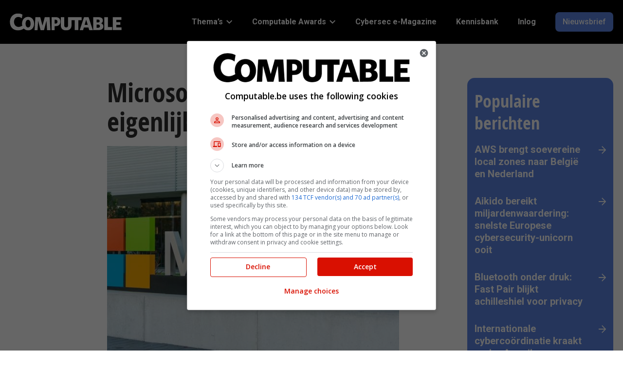

--- FILE ---
content_type: text/html; charset=UTF-8
request_url: https://www.computable.be/2016/10/21/microsoft-in-mobiel-wordt-dat-eigenlijk-wat/
body_size: 230249
content:
<!doctype html>
<head>
    <meta charset="UTF-8"/>
    <meta name="viewport" content="width=device-width, initial-scale=1"/>
    <title>Microsoft in mobiel: wordt dat eigenlijk wat? - Computable.be</title>

	<link rel="preconnect" href="https://fonts.googleapis.com">
<link rel="preconnect" href="https://fonts.gstatic.com">
<link rel="preconnect" href="https://www.googletagmanager.com">
<link rel="preconnect" href="https://www.google-analytics.com">
<link rel="preload" href="https://www.computable.be/wp-content/uploads/sites/2/2024/01/logo-white.svg" as="image" type="image/svg+xml">
	<style>img:is([sizes="auto" i], [sizes^="auto," i]) { contain-intrinsic-size: 3000px 1500px }</style>
	
<!-- Search Engine Optimization door Rank Math PRO - https://rankmath.com/ -->
<meta name="description" content="Het is een cruciale veldslag in bedrijven: slaagt Microsoft er in om op de trein van de mobiele besturingssystemen te springen? En speelt Microsoft op termijn dus ook echt mee in de zakelijke markt, naast Apple iOS en Google Android? Computable.be kent het antwoord."/>
<meta name="robots" content="follow, index, max-snippet:-1, max-video-preview:-1, max-image-preview:large"/>
<link rel="canonical" href="https://www.computable.be/2016/10/21/microsoft-in-mobiel-wordt-dat-eigenlijk-wat/" />
<meta property="og:locale" content="nl_NL" />
<meta property="og:type" content="article" />
<meta property="og:title" content="Microsoft in mobiel: wordt dat eigenlijk wat? - Computable.be" />
<meta property="og:description" content="Het is een cruciale veldslag in bedrijven: slaagt Microsoft er in om op de trein van de mobiele besturingssystemen te springen? En speelt Microsoft op termijn dus ook echt mee in de zakelijke markt, naast Apple iOS en Google Android? Computable.be kent het antwoord." />
<meta property="og:url" content="https://www.computable.be/2016/10/21/microsoft-in-mobiel-wordt-dat-eigenlijk-wat/" />
<meta property="og:site_name" content="Computable.be" />
<meta property="article:publisher" content="https://www.facebook.com/computableb/" />
<meta property="article:author" content="https://www.facebook.com/visterin" />
<meta property="article:tag" content="Besturingssystemen" />
<meta property="article:tag" content="Smartphones" />
<meta property="article:section" content="Cloud &amp; Infrastructuur" />
<meta property="og:updated_time" content="2024-01-23T15:42:56+01:00" />
<meta property="og:image" content="https://www.computable.be/wp-content/uploads/sites/2/2019/06/5687619.jpg" />
<meta property="og:image:secure_url" content="https://www.computable.be/wp-content/uploads/sites/2/2019/06/5687619.jpg" />
<meta property="og:image:width" content="600" />
<meta property="og:image:height" content="450" />
<meta property="og:image:alt" content="Microsoft" />
<meta property="og:image:type" content="image/jpeg" />
<meta property="article:published_time" content="2016-10-21T06:58:24+02:00" />
<meta property="article:modified_time" content="2024-01-23T15:42:56+01:00" />
<meta name="twitter:card" content="summary_large_image" />
<meta name="twitter:title" content="Microsoft in mobiel: wordt dat eigenlijk wat? - Computable.be" />
<meta name="twitter:description" content="Het is een cruciale veldslag in bedrijven: slaagt Microsoft er in om op de trein van de mobiele besturingssystemen te springen? En speelt Microsoft op termijn dus ook echt mee in de zakelijke markt, naast Apple iOS en Google Android? Computable.be kent het antwoord." />
<meta name="twitter:site" content="@ComputableB" />
<meta name="twitter:creator" content="@wvisterin" />
<meta name="twitter:image" content="https://www.computable.be/wp-content/uploads/sites/2/2019/06/5687619.jpg" />
<meta name="twitter:label1" content="Geschreven door" />
<meta name="twitter:data1" content="William Visterin" />
<meta name="twitter:label2" content="Tijd om te lezen" />
<meta name="twitter:data2" content="3 minuten" />
<script type="application/ld+json" class="rank-math-schema-pro">{"@context":"https://schema.org","@graph":[{"@type":["Person","Organization"],"@id":"https://www.computable.be/#person","name":"Computable.be","sameAs":["https://www.facebook.com/computableb/","https://twitter.com/ComputableB","https://linkedin.com/company/computable-belgium","https://www.youtube.com/channel/UCPlH6_TDCMQZ9bw9F1G0MrA","https://www.instagram.com/computable_be/"],"logo":{"@type":"ImageObject","@id":"https://www.computable.be/#logo","url":"https://www.computable.be/wp-content/uploads/sites/2/2024/01/logo-white.svg","contentUrl":"https://www.computable.be/wp-content/uploads/sites/2/2024/01/logo-white.svg","caption":"Computable.be","inLanguage":"nl-NL"},"image":{"@type":"ImageObject","@id":"https://www.computable.be/#logo","url":"https://www.computable.be/wp-content/uploads/sites/2/2024/01/logo-white.svg","contentUrl":"https://www.computable.be/wp-content/uploads/sites/2/2024/01/logo-white.svg","caption":"Computable.be","inLanguage":"nl-NL"}},{"@type":"WebSite","@id":"https://www.computable.be/#website","url":"https://www.computable.be","name":"Computable.be","publisher":{"@id":"https://www.computable.be/#person"},"inLanguage":"nl-NL"},{"@type":"ImageObject","@id":"https://www.computable.be/wp-content/uploads/sites/2/2019/06/5687619.jpg","url":"https://www.computable.be/wp-content/uploads/sites/2/2019/06/5687619.jpg","width":"600","height":"450","caption":"Microsoft","inLanguage":"nl-NL"},{"@type":"BreadcrumbList","@id":"https://www.computable.be/2016/10/21/microsoft-in-mobiel-wordt-dat-eigenlijk-wat/#breadcrumb","itemListElement":[{"@type":"ListItem","position":"1","item":{"@id":"https://www.computable.be"}},{"@type":"ListItem","position":"2","item":{"@id":"https://www.computable.be/category/cloud-infrastructuur/","name":"Cloud &amp; Infrastructuur"}},{"@type":"ListItem","position":"3","item":{"@id":"https://www.computable.be/2016/10/21/microsoft-in-mobiel-wordt-dat-eigenlijk-wat/","name":"Microsoft in mobiel: wordt dat eigenlijk wat?"}}]},{"@type":"WebPage","@id":"https://www.computable.be/2016/10/21/microsoft-in-mobiel-wordt-dat-eigenlijk-wat/#webpage","url":"https://www.computable.be/2016/10/21/microsoft-in-mobiel-wordt-dat-eigenlijk-wat/","name":"Microsoft in mobiel: wordt dat eigenlijk wat? - Computable.be","datePublished":"2016-10-21T06:58:24+02:00","dateModified":"2024-01-23T15:42:56+01:00","isPartOf":{"@id":"https://www.computable.be/#website"},"primaryImageOfPage":{"@id":"https://www.computable.be/wp-content/uploads/sites/2/2019/06/5687619.jpg"},"inLanguage":"nl-NL","breadcrumb":{"@id":"https://www.computable.be/2016/10/21/microsoft-in-mobiel-wordt-dat-eigenlijk-wat/#breadcrumb"}},{"@type":"Person","@id":"https://www.computable.be/author/william-visterin/","name":"William Visterin","url":"https://www.computable.be/author/william-visterin/","image":{"@type":"ImageObject","@id":"https://secure.gravatar.com/avatar/a0e6349b371a3eec07a50b829fcbd360?s=96&amp;d=mm&amp;r=g","url":"https://secure.gravatar.com/avatar/a0e6349b371a3eec07a50b829fcbd360?s=96&amp;d=mm&amp;r=g","caption":"William Visterin","inLanguage":"nl-NL"},"sameAs":["https://www.facebook.com/visterin","https://twitter.com/wvisterin","https://www.linkedin.com/in/visterin/","https://www.instagram.com/wvisterin/"]},{"@type":"BlogPosting","headline":"Microsoft in mobiel: wordt dat eigenlijk wat? - Computable.be","datePublished":"2016-10-21T06:58:24+02:00","dateModified":"2024-01-23T15:42:56+01:00","articleSection":"Cloud &amp; Infrastructuur, Werkplek &amp; Beheer","author":{"@id":"https://www.computable.be/author/william-visterin/","name":"William Visterin"},"publisher":{"@id":"https://www.computable.be/#person"},"description":"Het is een cruciale veldslag in bedrijven: slaagt Microsoft er in om op de trein van de mobiele besturingssystemen te springen? En speelt Microsoft op termijn dus ook echt mee in de zakelijke markt, naast Apple iOS en Google Android? Computable.be kent het antwoord.","name":"Microsoft in mobiel: wordt dat eigenlijk wat? - Computable.be","@id":"https://www.computable.be/2016/10/21/microsoft-in-mobiel-wordt-dat-eigenlijk-wat/#richSnippet","isPartOf":{"@id":"https://www.computable.be/2016/10/21/microsoft-in-mobiel-wordt-dat-eigenlijk-wat/#webpage"},"image":{"@id":"https://www.computable.be/wp-content/uploads/sites/2/2019/06/5687619.jpg"},"inLanguage":"nl-NL","mainEntityOfPage":{"@id":"https://www.computable.be/2016/10/21/microsoft-in-mobiel-wordt-dat-eigenlijk-wat/#webpage"}}]}</script>
<!-- /Rank Math WordPress SEO plugin -->

<script type="text/javascript" id="wpp-js" src="https://www.computable.be/wp-content/plugins/wordpress-popular-posts/assets/js/wpp.min.js?ver=7.2.0" data-sampling="0" data-sampling-rate="100" data-api-url="https://www.computable.be/wp-json/wordpress-popular-posts" data-post-id="42005" data-token="9dcd3e690e" data-lang="0" data-debug="0"></script>
<link rel="stylesheet" id="google-fonts-css"  href="https://fonts.googleapis.com/css2?display=swap&family=Roboto:ital,wght@0,400;0,500;0,700;1,400" type="text/css" media="all" />
<link rel='stylesheet' id='wp-block-library-css' href='https://www.computable.be/wp-includes/css/dist/block-library/style.min.css?ver=6.7.2' type='text/css' media='all' />
<style id='global-styles-inline-css' type='text/css'>
:root{--wp--preset--aspect-ratio--square: 1;--wp--preset--aspect-ratio--4-3: 4/3;--wp--preset--aspect-ratio--3-4: 3/4;--wp--preset--aspect-ratio--3-2: 3/2;--wp--preset--aspect-ratio--2-3: 2/3;--wp--preset--aspect-ratio--16-9: 16/9;--wp--preset--aspect-ratio--9-16: 9/16;--wp--preset--color--black: #000000;--wp--preset--color--cyan-bluish-gray: #abb8c3;--wp--preset--color--white: #ffffff;--wp--preset--color--pale-pink: #f78da7;--wp--preset--color--vivid-red: #cf2e2e;--wp--preset--color--luminous-vivid-orange: #ff6900;--wp--preset--color--luminous-vivid-amber: #fcb900;--wp--preset--color--light-green-cyan: #7bdcb5;--wp--preset--color--vivid-green-cyan: #00d084;--wp--preset--color--pale-cyan-blue: #8ed1fc;--wp--preset--color--vivid-cyan-blue: #0693e3;--wp--preset--color--vivid-purple: #9b51e0;--wp--preset--color--jbu-primary-color: #5D86E5;--wp--preset--color--jbu-secondary-color: #010000;--wp--preset--color--jbu-tertiary-color: #DCE3F9;--wp--preset--color--jbu-black-color: #2D2D2E;--wp--preset--color--jbu-dark-grey-color: #757575;--wp--preset--color--jbu-standard-grey-color: #E0E0E0;--wp--preset--color--jbu-light-grey-color: #F4F4F4;--wp--preset--color--jbu-green-grey-color: #DCE1DC;--wp--preset--color--jbu-blue-grey-color: #E9EEF1;--wp--preset--color--jbu-white-color: #FFFFFF;--wp--preset--color--jbu-info-color: #579DFF;--wp--preset--color--jbu-info-light-color: #CCE0FF;--wp--preset--color--jbu-success-color: #009F38;--wp--preset--color--jbu-success-light-color: #CCECD7;--wp--preset--color--jbu-danger-color: #D91001;--wp--preset--color--jbu-danger-light-color: #EC8780;--wp--preset--gradient--vivid-cyan-blue-to-vivid-purple: linear-gradient(135deg,rgba(6,147,227,1) 0%,rgb(155,81,224) 100%);--wp--preset--gradient--light-green-cyan-to-vivid-green-cyan: linear-gradient(135deg,rgb(122,220,180) 0%,rgb(0,208,130) 100%);--wp--preset--gradient--luminous-vivid-amber-to-luminous-vivid-orange: linear-gradient(135deg,rgba(252,185,0,1) 0%,rgba(255,105,0,1) 100%);--wp--preset--gradient--luminous-vivid-orange-to-vivid-red: linear-gradient(135deg,rgba(255,105,0,1) 0%,rgb(207,46,46) 100%);--wp--preset--gradient--very-light-gray-to-cyan-bluish-gray: linear-gradient(135deg,rgb(238,238,238) 0%,rgb(169,184,195) 100%);--wp--preset--gradient--cool-to-warm-spectrum: linear-gradient(135deg,rgb(74,234,220) 0%,rgb(151,120,209) 20%,rgb(207,42,186) 40%,rgb(238,44,130) 60%,rgb(251,105,98) 80%,rgb(254,248,76) 100%);--wp--preset--gradient--blush-light-purple: linear-gradient(135deg,rgb(255,206,236) 0%,rgb(152,150,240) 100%);--wp--preset--gradient--blush-bordeaux: linear-gradient(135deg,rgb(254,205,165) 0%,rgb(254,45,45) 50%,rgb(107,0,62) 100%);--wp--preset--gradient--luminous-dusk: linear-gradient(135deg,rgb(255,203,112) 0%,rgb(199,81,192) 50%,rgb(65,88,208) 100%);--wp--preset--gradient--pale-ocean: linear-gradient(135deg,rgb(255,245,203) 0%,rgb(182,227,212) 50%,rgb(51,167,181) 100%);--wp--preset--gradient--electric-grass: linear-gradient(135deg,rgb(202,248,128) 0%,rgb(113,206,126) 100%);--wp--preset--gradient--midnight: linear-gradient(135deg,rgb(2,3,129) 0%,rgb(40,116,252) 100%);--wp--preset--font-size--small: 13px;--wp--preset--font-size--medium: 20px;--wp--preset--font-size--large: 36px;--wp--preset--font-size--x-large: 42px;--wp--preset--font-size--jbu-small: 13px;--wp--preset--font-size--jbu-h-6: 20px;--wp--preset--font-size--jbu-h-5: 24px;--wp--preset--font-size--jbu-h-4: 26px;--wp--preset--font-size--jbu-h-3: 32px;--wp--preset--font-size--jbu-h-2: 40px;--wp--preset--font-size--jbu-h-1: 50px;--wp--preset--spacing--20: 0.44rem;--wp--preset--spacing--30: 0.67rem;--wp--preset--spacing--40: 1rem;--wp--preset--spacing--50: 1.5rem;--wp--preset--spacing--60: 2.25rem;--wp--preset--spacing--70: 3.38rem;--wp--preset--spacing--80: 5.06rem;--wp--preset--shadow--natural: 6px 6px 9px rgba(0, 0, 0, 0.2);--wp--preset--shadow--deep: 12px 12px 50px rgba(0, 0, 0, 0.4);--wp--preset--shadow--sharp: 6px 6px 0px rgba(0, 0, 0, 0.2);--wp--preset--shadow--outlined: 6px 6px 0px -3px rgba(255, 255, 255, 1), 6px 6px rgba(0, 0, 0, 1);--wp--preset--shadow--crisp: 6px 6px 0px rgba(0, 0, 0, 1);}:where(.is-layout-flex){gap: 0.5em;}:where(.is-layout-grid){gap: 0.5em;}body .is-layout-flex{display: flex;}.is-layout-flex{flex-wrap: wrap;align-items: center;}.is-layout-flex > :is(*, div){margin: 0;}body .is-layout-grid{display: grid;}.is-layout-grid > :is(*, div){margin: 0;}:where(.wp-block-columns.is-layout-flex){gap: 2em;}:where(.wp-block-columns.is-layout-grid){gap: 2em;}:where(.wp-block-post-template.is-layout-flex){gap: 1.25em;}:where(.wp-block-post-template.is-layout-grid){gap: 1.25em;}.has-black-color{color: var(--wp--preset--color--black) !important;}.has-cyan-bluish-gray-color{color: var(--wp--preset--color--cyan-bluish-gray) !important;}.has-white-color{color: var(--wp--preset--color--white) !important;}.has-pale-pink-color{color: var(--wp--preset--color--pale-pink) !important;}.has-vivid-red-color{color: var(--wp--preset--color--vivid-red) !important;}.has-luminous-vivid-orange-color{color: var(--wp--preset--color--luminous-vivid-orange) !important;}.has-luminous-vivid-amber-color{color: var(--wp--preset--color--luminous-vivid-amber) !important;}.has-light-green-cyan-color{color: var(--wp--preset--color--light-green-cyan) !important;}.has-vivid-green-cyan-color{color: var(--wp--preset--color--vivid-green-cyan) !important;}.has-pale-cyan-blue-color{color: var(--wp--preset--color--pale-cyan-blue) !important;}.has-vivid-cyan-blue-color{color: var(--wp--preset--color--vivid-cyan-blue) !important;}.has-vivid-purple-color{color: var(--wp--preset--color--vivid-purple) !important;}.has-black-background-color{background-color: var(--wp--preset--color--black) !important;}.has-cyan-bluish-gray-background-color{background-color: var(--wp--preset--color--cyan-bluish-gray) !important;}.has-white-background-color{background-color: var(--wp--preset--color--white) !important;}.has-pale-pink-background-color{background-color: var(--wp--preset--color--pale-pink) !important;}.has-vivid-red-background-color{background-color: var(--wp--preset--color--vivid-red) !important;}.has-luminous-vivid-orange-background-color{background-color: var(--wp--preset--color--luminous-vivid-orange) !important;}.has-luminous-vivid-amber-background-color{background-color: var(--wp--preset--color--luminous-vivid-amber) !important;}.has-light-green-cyan-background-color{background-color: var(--wp--preset--color--light-green-cyan) !important;}.has-vivid-green-cyan-background-color{background-color: var(--wp--preset--color--vivid-green-cyan) !important;}.has-pale-cyan-blue-background-color{background-color: var(--wp--preset--color--pale-cyan-blue) !important;}.has-vivid-cyan-blue-background-color{background-color: var(--wp--preset--color--vivid-cyan-blue) !important;}.has-vivid-purple-background-color{background-color: var(--wp--preset--color--vivid-purple) !important;}.has-black-border-color{border-color: var(--wp--preset--color--black) !important;}.has-cyan-bluish-gray-border-color{border-color: var(--wp--preset--color--cyan-bluish-gray) !important;}.has-white-border-color{border-color: var(--wp--preset--color--white) !important;}.has-pale-pink-border-color{border-color: var(--wp--preset--color--pale-pink) !important;}.has-vivid-red-border-color{border-color: var(--wp--preset--color--vivid-red) !important;}.has-luminous-vivid-orange-border-color{border-color: var(--wp--preset--color--luminous-vivid-orange) !important;}.has-luminous-vivid-amber-border-color{border-color: var(--wp--preset--color--luminous-vivid-amber) !important;}.has-light-green-cyan-border-color{border-color: var(--wp--preset--color--light-green-cyan) !important;}.has-vivid-green-cyan-border-color{border-color: var(--wp--preset--color--vivid-green-cyan) !important;}.has-pale-cyan-blue-border-color{border-color: var(--wp--preset--color--pale-cyan-blue) !important;}.has-vivid-cyan-blue-border-color{border-color: var(--wp--preset--color--vivid-cyan-blue) !important;}.has-vivid-purple-border-color{border-color: var(--wp--preset--color--vivid-purple) !important;}.has-vivid-cyan-blue-to-vivid-purple-gradient-background{background: var(--wp--preset--gradient--vivid-cyan-blue-to-vivid-purple) !important;}.has-light-green-cyan-to-vivid-green-cyan-gradient-background{background: var(--wp--preset--gradient--light-green-cyan-to-vivid-green-cyan) !important;}.has-luminous-vivid-amber-to-luminous-vivid-orange-gradient-background{background: var(--wp--preset--gradient--luminous-vivid-amber-to-luminous-vivid-orange) !important;}.has-luminous-vivid-orange-to-vivid-red-gradient-background{background: var(--wp--preset--gradient--luminous-vivid-orange-to-vivid-red) !important;}.has-very-light-gray-to-cyan-bluish-gray-gradient-background{background: var(--wp--preset--gradient--very-light-gray-to-cyan-bluish-gray) !important;}.has-cool-to-warm-spectrum-gradient-background{background: var(--wp--preset--gradient--cool-to-warm-spectrum) !important;}.has-blush-light-purple-gradient-background{background: var(--wp--preset--gradient--blush-light-purple) !important;}.has-blush-bordeaux-gradient-background{background: var(--wp--preset--gradient--blush-bordeaux) !important;}.has-luminous-dusk-gradient-background{background: var(--wp--preset--gradient--luminous-dusk) !important;}.has-pale-ocean-gradient-background{background: var(--wp--preset--gradient--pale-ocean) !important;}.has-electric-grass-gradient-background{background: var(--wp--preset--gradient--electric-grass) !important;}.has-midnight-gradient-background{background: var(--wp--preset--gradient--midnight) !important;}.has-small-font-size{font-size: var(--wp--preset--font-size--small) !important;}.has-medium-font-size{font-size: var(--wp--preset--font-size--medium) !important;}.has-large-font-size{font-size: var(--wp--preset--font-size--large) !important;}.has-x-large-font-size{font-size: var(--wp--preset--font-size--x-large) !important;}
:where(.wp-block-post-template.is-layout-flex){gap: 1.25em;}:where(.wp-block-post-template.is-layout-grid){gap: 1.25em;}
:where(.wp-block-columns.is-layout-flex){gap: 2em;}:where(.wp-block-columns.is-layout-grid){gap: 2em;}
:root :where(.wp-block-pullquote){font-size: 1.5em;line-height: 1.6;}
</style>
<link rel='stylesheet' id='contact-form-7-css' href='https://www.computable.be/wp-content/plugins/contact-form-7/includes/css/styles.css?ver=6.0.5' type='text/css' media='all' />
<link rel='stylesheet' id='jbu-voting-registration-css' href='https://www.computable.be/wp-content/plugins/jb-voting/assets/css/voting-registration.css?ver=1.0.1' type='text/css' media='all' />
<link rel='stylesheet' id='jbu-voting-interface-css' href='https://www.computable.be/wp-content/plugins/jb-voting/assets/css/voting-interface.css?ver=1.0.1' type='text/css' media='all' />
<link rel='stylesheet' id='jbu-voting-results-css' href='https://www.computable.be/wp-content/plugins/jb-voting/assets/css/voting-results.css?ver=1.0.1' type='text/css' media='all' />
<link rel='stylesheet' id='wordpress-popular-posts-css-css' href='https://www.computable.be/wp-content/plugins/wordpress-popular-posts/assets/css/wpp.css?ver=7.2.0' type='text/css' media='all' />
<link rel='stylesheet' id='computable-styles-css' href='https://www.computable.be/wp-content/themes/computable/assets/css/style.css?ver=1768745936' type='text/css' media='all' />
<style id='akismet-widget-style-inline-css' type='text/css'>

			.a-stats {
				--akismet-color-mid-green: #357b49;
				--akismet-color-white: #fff;
				--akismet-color-light-grey: #f6f7f7;

				max-width: 350px;
				width: auto;
			}

			.a-stats * {
				all: unset;
				box-sizing: border-box;
			}

			.a-stats strong {
				font-weight: 600;
			}

			.a-stats a.a-stats__link,
			.a-stats a.a-stats__link:visited,
			.a-stats a.a-stats__link:active {
				background: var(--akismet-color-mid-green);
				border: none;
				box-shadow: none;
				border-radius: 8px;
				color: var(--akismet-color-white);
				cursor: pointer;
				display: block;
				font-family: -apple-system, BlinkMacSystemFont, 'Segoe UI', 'Roboto', 'Oxygen-Sans', 'Ubuntu', 'Cantarell', 'Helvetica Neue', sans-serif;
				font-weight: 500;
				padding: 12px;
				text-align: center;
				text-decoration: none;
				transition: all 0.2s ease;
			}

			/* Extra specificity to deal with TwentyTwentyOne focus style */
			.widget .a-stats a.a-stats__link:focus {
				background: var(--akismet-color-mid-green);
				color: var(--akismet-color-white);
				text-decoration: none;
			}

			.a-stats a.a-stats__link:hover {
				filter: brightness(110%);
				box-shadow: 0 4px 12px rgba(0, 0, 0, 0.06), 0 0 2px rgba(0, 0, 0, 0.16);
			}

			.a-stats .count {
				color: var(--akismet-color-white);
				display: block;
				font-size: 1.5em;
				line-height: 1.4;
				padding: 0 13px;
				white-space: nowrap;
			}
		
</style>
<link rel='stylesheet' id='cookie-style-css' href='https://www.computable.be/wp-content/themes/computable/assets/css/cookie-consent.css?ver=0.01' type='text/css' media='all' />
<style id='block-visibility-screen-size-styles-inline-css' type='text/css'>
/* Large screens (desktops, 992px and up) */
@media ( min-width: 992px ) {
	.block-visibility-hide-large-screen {
		display: none !important;
	}
}

/* Medium screens (tablets, between 768px and 992px) */
@media ( min-width: 768px ) and ( max-width: 991.98px ) {
	.block-visibility-hide-medium-screen {
		display: none !important;
	}
}

/* Small screens (mobile devices, less than 768px) */
@media ( max-width: 767.98px ) {
	.block-visibility-hide-small-screen {
		display: none !important;
	}
}
</style>
<link rel='shortlink' href='https://www.computable.be/?p=42005' />
<link rel="alternate" title="oEmbed (JSON)" type="application/json+oembed" href="https://www.computable.be/wp-json/oembed/1.0/embed?url=https%3A%2F%2Fwww.computable.be%2F2016%2F10%2F21%2Fmicrosoft-in-mobiel-wordt-dat-eigenlijk-wat%2F" />
<link rel="alternate" title="oEmbed (XML)" type="text/xml+oembed" href="https://www.computable.be/wp-json/oembed/1.0/embed?url=https%3A%2F%2Fwww.computable.be%2F2016%2F10%2F21%2Fmicrosoft-in-mobiel-wordt-dat-eigenlijk-wat%2F&#038;format=xml" />
            <!-- Google Tag Manager -->
            <script>(function (w, d, s, l, i) {
                    w[l] = w[l] || [];
                    w[l].push({
                        'gtm.start':
                            new Date().getTime(), event: 'gtm.js'
                    });
                    var f = d.getElementsByTagName(s)[0],
                        j = d.createElement(s), dl = l != 'dataLayer' ? '&l=' + l : '';
                    j.async = true;
                    j.src =
                        '//www.googletagmanager.com/gtm.js?id=' + i + dl;
                    f.parentNode.insertBefore(j, f);
                })(window, document, 'script', 'dataLayer', 'GTM-57TKWR');
            </script>
            <!-- End Google Tag Manager -->
			<style>
:root {
--jbu-primary-color: #5D86E5;
--jbu-primary-color-rgb: 93, 134, 229;
--jbu-secondary-color: #010000;
--jbu-secondary-color-rgb: 1, 0, 0;
--jbu-tertiary-color: #DCE3F9;
--jbu-tertiary-color-rgb: 220, 227, 249;
--jbu-black-color: #2D2D2E;
--jbu-black-color-rgb: 45, 45, 46;
--jbu-dark-grey-color: #757575;
--jbu-dark-grey-color-rgb: 117, 117, 117;
--jbu-standard-grey-color: #E0E0E0;
--jbu-standard-grey-color-rgb: 224, 224, 224;
--jbu-light-grey-color: #F4F4F4;
--jbu-light-grey-color-rgb: 244, 244, 244;
--jbu-green-grey-color: #DCE1DC;
--jbu-green-grey-color-rgb: 220, 225, 220;
--jbu-blue-grey-color: #E9EEF1;
--jbu-blue-grey-color-rgb: 233, 238, 241;
--jbu-white-color: #FFFFFF;
--jbu-white-color-rgb: 255, 255, 255;
--jbu-info-color: #579DFF;
--jbu-info-color-rgb: 87, 157, 255;
--jbu-info-light-color: #CCE0FF;
--jbu-info-light-color-rgb: 204, 224, 255;
--jbu-success-color: #009F38;
--jbu-success-color-rgb: 0, 159, 56;
--jbu-success-light-color: #CCECD7;
--jbu-success-light-color-rgb: 204, 236, 215;
--jbu-danger-color: #D91001;
--jbu-danger-color-rgb: 217, 16, 1;
--jbu-danger-light-color: #EC8780;
--jbu-danger-light-color-rgb: 236, 135, 128;
--jbu-heading-font: "Open Sans Condensed Bold", sans-serif;
--jbu-body-font: "Roboto", sans-serif;
}
.has-jbu-primary-color-color { color: #5D86E5; } 
.has-jbu-primary-color-background-color { background-color: #5D86E5; } 
.has-jbu-secondary-color-color { color: #010000; } 
.has-jbu-secondary-color-background-color { background-color: #010000; } 
.has-jbu-tertiary-color-color { color: #DCE3F9; } 
.has-jbu-tertiary-color-background-color { background-color: #DCE3F9; } 
.has-jbu-black-color-color { color: #2D2D2E; } 
.has-jbu-black-color-background-color { background-color: #2D2D2E; } 
.has-jbu-dark-grey-color-color { color: #757575; } 
.has-jbu-dark-grey-color-background-color { background-color: #757575; } 
.has-jbu-standard-grey-color-color { color: #E0E0E0; } 
.has-jbu-standard-grey-color-background-color { background-color: #E0E0E0; } 
.has-jbu-light-grey-color-color { color: #F4F4F4; } 
.has-jbu-light-grey-color-background-color { background-color: #F4F4F4; } 
.has-jbu-green-grey-color-color { color: #DCE1DC; } 
.has-jbu-green-grey-color-background-color { background-color: #DCE1DC; } 
.has-jbu-blue-grey-color-color { color: #E9EEF1; } 
.has-jbu-blue-grey-color-background-color { background-color: #E9EEF1; } 
.has-jbu-white-color-color { color: #FFFFFF; } 
.has-jbu-white-color-background-color { background-color: #FFFFFF; } 
.has-jbu-info-color-color { color: #579DFF; } 
.has-jbu-info-color-background-color { background-color: #579DFF; } 
.has-jbu-info-light-color-color { color: #CCE0FF; } 
.has-jbu-info-light-color-background-color { background-color: #CCE0FF; } 
.has-jbu-success-color-color { color: #009F38; } 
.has-jbu-success-color-background-color { background-color: #009F38; } 
.has-jbu-success-light-color-color { color: #CCECD7; } 
.has-jbu-success-light-color-background-color { background-color: #CCECD7; } 
.has-jbu-danger-color-color { color: #D91001; } 
.has-jbu-danger-color-background-color { background-color: #D91001; } 
.has-jbu-danger-light-color-color { color: #EC8780; } 
.has-jbu-danger-light-color-background-color { background-color: #EC8780; } 
</style>
        <!-- Start GPT Tag -->
        <script async src='https://securepubads.g.doubleclick.net/tag/js/gpt.js'></script>
        <script>
            window.googletag = window.googletag || {cmd: []};
            googletag.cmd.push(function () {
                var mapping_top = googletag.sizeMapping()
                    .addSize([990, 0], [[970, 250], [728, 90]])
                    .addSize([760, 0], [[728, 90], [300, 250]])
                    .addSize([300, 0], [[320, 100], [300, 250], [320, 240]])
                    .build();
                var mapping_sb1 = googletag.sizeMapping()
                    .addSize([990, 0], [[300, 600], [300, 250]])
                    .addSize([760, 0], [[300, 250]])
                    .addSize([300, 0], [[300, 250]])
                    .build();
                var mapping_bottom = googletag.sizeMapping()
                    .addSize([990, 0], [[970, 250], [728, 90]])
                    .addSize([760, 0], [[728, 90], [300, 250]])
                    .addSize([300, 0], [[300, 250], [320, 100], [320, 240]])
                    .build();

                googletag.defineOutOfPageSlot('/8094/computable.be/out-of-page', 'div-gpt-ad-out-of-page')
                    .addService(googletag.pubads());
                googletag.defineSlot('/8094/computable.be/detail', [[970, 250], [728, 90], [728, 90], [300, 250], [320, 100], [320, 240]], 'div-gpt-ad-top')
                    .setTargeting('pos', ['top'])
                    .defineSizeMapping(mapping_top)
                    .addService(googletag.pubads());
                googletag.defineSlot('/8094/computable.be/detail', [[300, 600], [300, 250]], 'div-gpt-ad-sb1')
                    .setTargeting('pos', ['sb1'])
                    .defineSizeMapping(mapping_sb1)
                    .addService(googletag.pubads());
                googletag.defineSlot('/8094/computable.be/detail', [[970, 250], [728, 90], [728, 90], [300, 250], [320, 100], [320, 240]], 'div-gpt-ad-bottom')
                    .setTargeting('pos', ['bottom'])
                    .defineSizeMapping(mapping_bottom)
                    .addService(googletag.pubads());

                googletag.pubads().enableSingleRequest();
                googletag.pubads().setTargeting("pt", ["detail"]) 
                    .setTargeting("at", ["achtergrond"])
                    .setTargeting("slug", ["microsoft-in-mobiel-wordt-dat-eigenlijk-wat"]) 
                    .setTargeting("cat", ["cloud-infrastructuur","werkplek-beheer"])
                    .setTargeting("id", ["42005"])
                    .setTargeting("test", ["0"]) 
                    
                googletag.pubads().collapseEmptyDivs();
                googletag.pubads().setCentering(true);
                googletag.pubads().enableLazyLoad({
                    // Render slots within 1 viewport.
                    renderMarginPercent: 100,
                    // Double the above values on mobile.
                    mobileScaling: 2.0,
                    });
                     googletag.pubads().addEventListener("slotRequested", (event) => {
                        updateSlotStatus(event.slot.getSlotElementId(), "fetched");
                        });

                    googletag.pubads().addEventListener("slotOnload", (event) => {
                        updateSlotStatus(event.slot.getSlotElementId(), "rendered");
                        });
                    
                    googletag.enableServices();
                   
                });
           
        </script>
        <!-- End GPT Tag -->
        <link rel="icon" href="https://www.computable.be/wp-content/uploads/sites/2/2024/01/cropped-cropped-favicon-32x32.png" sizes="32x32" />
<link rel="icon" href="https://www.computable.be/wp-content/uploads/sites/2/2024/01/cropped-cropped-favicon-192x192.png" sizes="192x192" />
<link rel="apple-touch-icon" href="https://www.computable.be/wp-content/uploads/sites/2/2024/01/cropped-cropped-favicon-180x180.png" />
<meta name="msapplication-TileImage" content="https://www.computable.be/wp-content/uploads/sites/2/2024/01/cropped-cropped-favicon-270x270.png" />
		<style type="text/css" id="wp-custom-css">
			.wp-block-embed iframe{
	width:100%;
	aspect-ratio: 1;
}

@media only screen and (max-width: 767px) {
	#_hj_feedback_container>div {
		top: 15% !important;
	}

#_hj_feedback_container>div>button>div:first-child {
		display: none !important;
	}
}

.entry-content ol li {
 list-style-position: inside;
}

.author-profile-email, .author-profile-phone {
	display:none;
}

.widget_search>div>form>input {
width: 100%; 
margin: 1em 0;}		</style>
		
</head>
<body class="post-template-default single single-post postid-42005 single-format-standard wp-custom-logo wp-embed-responsive">
            <!-- Google Tag Manager -->
            <noscript>
                <iframe src="//www.googletagmanager.com/ns.html?id=GTM-57TKWR" height="0"
                        width="0" style="display:none;visibility:hidden"></iframe>
            </noscript>
            <!-- End Google Tag Manager -->
			<svg xmlns="http://www.w3.org/2000/svg" width="0" height="0" class="computable-sprite"><symbol id="icon-arrow-right" viewBox="0 0 15 16"><path d="m7.348 16-1.256-1.253 5.876-5.861H0V7.114h11.968L6.092 1.253 7.348 0l7.392 7.374a.884.884 0 0 1 0 1.252L7.348 16Z"/></symbol><symbol id="icon-bars" viewBox="0 0 19 19"><path fill-rule="evenodd" clip-rule="evenodd" d="M.313 2.61h18.375V.312H.313v2.296Zm0 8.203h18.375V8.515H.313v2.296Zm0 7.875h18.375V16.39H.313v2.297Z" fill="#fff"/></symbol><symbol id="icon-check" viewBox="0 0 448 512"><path d="M438.6 105.4c12.5 12.5 12.5 32.8 0 45.3l-256 256c-12.5 12.5-32.8 12.5-45.3 0l-128-128c-12.5-12.5-12.5-32.8 0-45.3s32.8-12.5 45.3 0L160 338.7l233.4-233.3c12.5-12.5 32.8-12.5 45.3 0z"/></symbol><symbol id="icon-chevron" viewBox="0 0 12 21"><path d="m.477 19.262 1.667 1.643 9.416-9.274a1.153 1.153 0 0 0 0-1.643L2.144.714.477 2.357l8.58 8.453-8.58 8.452Z"/></symbol><symbol id="icon-email" viewBox="0 0 26 26"><path d="M21.667 4.333H4.334A2.164 2.164 0 0 0 2.178 6.5l-.011 13c0 1.192.975 2.167 2.167 2.167h17.333a2.173 2.173 0 0 0 2.167-2.167v-13a2.173 2.173 0 0 0-2.167-2.167Zm0 15.167H4.334V8.667L13 14.083l8.667-5.416V19.5ZM13 11.917 4.334 6.5h17.333L13 11.917Z" fill="#010000"/></symbol><symbol id="icon-facebook" viewBox="0 0 26 26"><path fill-rule="evenodd" clip-rule="evenodd" d="M13.804 24.77H2.52a1.3 1.3 0 0 1-1.3-1.3V2.53a1.3 1.3 0 0 1 1.3-1.3h20.962a1.3 1.3 0 0 1 1.3 1.3v20.94a1.3 1.3 0 0 1-1.3 1.3h-6.005v-9.116h3.063l.459-3.553h-3.521V9.833c0-1.028.285-1.73 1.762-1.73h1.883V4.925a25.2 25.2 0 0 0-2.744-.14c-2.715 0-4.574 1.656-4.574 4.696v2.62h-3.07v3.553h3.07v9.116Z" fill="#010000"/></symbol><symbol id="icon-instagram" viewBox="0 0 26 26"><path fill-rule="evenodd" clip-rule="evenodd" d="M6.95 13a6.05 6.05 0 1 1 12.1 0 6.05 6.05 0 0 1-12.1 0ZM13 16.927a3.927 3.927 0 1 1 0-7.854 3.927 3.927 0 0 1 0 7.854Z" fill="#010000"/><path d="M19.289 8.125a1.414 1.414 0 1 0 0-2.828 1.414 1.414 0 0 0 0 2.828Z" fill="#010000"/><path fill-rule="evenodd" clip-rule="evenodd" d="M13 1.219c-3.2 0-3.6.013-4.857.07-1.254.058-2.11.257-2.86.548a5.775 5.775 0 0 0-2.087 1.36 5.775 5.775 0 0 0-1.359 2.086c-.291.75-.49 1.606-.547 2.86C1.232 9.399 1.219 9.8 1.219 13s.013 3.6.07 4.857c.058 1.254.257 2.11.548 2.86a5.775 5.775 0 0 0 1.36 2.087 5.775 5.775 0 0 0 2.086 1.359c.75.291 1.606.49 2.86.547 1.256.058 1.657.071 4.857.071s3.6-.013 4.857-.07c1.254-.058 2.11-.257 2.86-.548a5.775 5.775 0 0 0 2.087-1.36 5.775 5.775 0 0 0 1.359-2.086c.291-.75.49-1.606.547-2.86.058-1.256.071-1.657.071-4.857s-.013-3.6-.07-4.857c-.058-1.254-.257-2.11-.548-2.86a5.775 5.775 0 0 0-1.36-2.087 5.775 5.775 0 0 0-2.086-1.359c-.75-.291-1.606-.49-2.86-.547-1.256-.058-1.657-.071-4.857-.071Zm0 2.123c3.146 0 3.518.012 4.76.068 1.15.053 1.773.245 2.188.406.55.214.943.469 1.355.881.412.412.667.805.881 1.355.162.415.353 1.039.406 2.187.056 1.243.069 1.615.069 4.761s-.013 3.518-.07 4.76c-.052 1.15-.243 1.773-.405 2.188a3.65 3.65 0 0 1-.881 1.355 3.65 3.65 0 0 1-1.355.881c-.415.162-1.039.353-2.187.406-1.242.056-1.615.069-4.761.069s-3.519-.012-4.76-.07c-1.15-.052-1.773-.243-2.188-.405a3.65 3.65 0 0 1-1.355-.881 3.65 3.65 0 0 1-.881-1.355c-.162-.415-.353-1.039-.406-2.187-.057-1.243-.069-1.615-.069-4.761s.012-3.518.07-4.76c.052-1.15.243-1.773.405-2.188a3.65 3.65 0 0 1 .881-1.355 3.65 3.65 0 0 1 1.355-.881c.415-.161 1.039-.353 2.187-.406 1.243-.056 1.615-.068 4.761-.068Z" fill="#010000"/></symbol><symbol id="icon-linkedin" viewBox="0 0 26 26"><path fill-rule="evenodd" clip-rule="evenodd" d="M24.781 24.781h-5.253v-8.498c0-2.225-.822-3.743-2.629-3.743-1.382 0-2.15 1.025-2.508 2.012-.135.355-.114.848-.114 1.342v8.887H9.073s.067-15.054 0-16.422h5.204v2.577c.308-1.127 1.97-2.735 4.625-2.735 3.293 0 5.88 2.362 5.88 7.449v9.131ZM3.954 6.455h-.033c-1.64 0-2.702-1.154-2.702-2.616 0-1.49 1.094-2.62 2.766-2.62 1.671 0 2.699 1.126 2.732 2.616 0 1.462-1.06 2.62-2.763 2.62Zm-1.95 2.618h4.713v15.708H2.004V9.073Z" fill="#010000"/></symbol><symbol id="icon-phone" viewBox="0 0 26 26"><path d="M18.915 5.417a13.339 13.339 0 0 1-.488 2.806l1.3 1.3c.445-1.3.726-2.676.824-4.106h-1.636ZM8.233 18.438c-.92.26-1.863.423-2.816.488v1.614c1.43-.098 2.806-.38 4.116-.813l-1.3-1.289ZM17.875 3.25h3.792c.595 0 1.083.487 1.083 1.083 0 10.173-8.244 18.417-18.417 18.417a1.087 1.087 0 0 1-1.083-1.083v-3.781c0-.596.487-1.084 1.083-1.084 1.344 0 2.654-.216 3.868-.617a.91.91 0 0 1 .336-.054c.281 0 .552.108.769.314l2.383 2.383a16.41 16.41 0 0 0 7.14-7.139l-2.384-2.383a1.087 1.087 0 0 1-.27-1.105c.4-1.214.617-2.514.617-3.868 0-.596.487-1.083 1.083-1.083Z" fill="#010000"/></symbol><symbol id="icon-search" viewBox="0 0 51.539 51.361"><path d="M51.539 49.356 37.247 35.065c3.273-3.74 5.272-8.623 5.272-13.983 0-11.742-9.518-21.26-21.26-21.26S0 9.339 0 21.082s9.518 21.26 21.26 21.26c5.361 0 10.244-1.999 13.983-5.272l14.292 14.292 2.004-2.006zM2.835 21.082c0-10.176 8.249-18.425 18.425-18.425s18.425 8.249 18.425 18.425-8.249 18.425-18.425 18.425S2.835 31.258 2.835 21.082z"/></symbol><symbol id="icon-times" viewBox="0 0 17 17"><path d="m1 1.248 14.496 14.496m-14.494-.248L15.498 1" stroke="#fff" stroke-width="2"/></symbol><symbol id="icon-twitter" viewBox="0 0 26 26"><path fill-rule="evenodd" clip-rule="evenodd" d="M24.781 5.509a9.652 9.652 0 0 1-2.775.758 4.829 4.829 0 0 0 2.125-2.664A9.685 9.685 0 0 1 21.06 4.77a4.83 4.83 0 0 0-3.527-1.52c-2.668 0-4.833 2.157-4.833 4.817 0 .378.042.744.125 1.097A13.735 13.735 0 0 1 2.859 4.13a4.812 4.812 0 0 0 1.496 6.434 4.85 4.85 0 0 1-2.19-.6v.059a4.822 4.822 0 0 0 3.88 4.723 4.882 4.882 0 0 1-2.185.084 4.833 4.833 0 0 0 4.516 3.344 9.718 9.718 0 0 1-6.004 2.063 9.96 9.96 0 0 1-1.153-.066 13.739 13.739 0 0 0 7.41 2.163c8.893 0 13.754-7.34 13.754-13.706 0-.21-.004-.42-.012-.625a9.76 9.76 0 0 0 2.41-2.493Z" fill="#010000"/></symbol></svg><svg width="0" height="0" style="position:absolute"><symbol viewBox="0 0 40 40" id="icon-accessibility" xmlns="http://www.w3.org/2000/svg"><path fill="currentColor" style="fill:var(--nexus-icon-fill)" d="M20 3.33334C21.8333 3.33334 23.3333 4.83334 23.3333 6.66668C23.3333 8.50001 21.8333 10 20 10C18.1667 10 16.6667 8.50001 16.6667 6.66668C16.6667 4.83334 18.1667 3.33334 20 3.33334ZM35 15H25V36.6667H21.6667V26.6667H18.3333V36.6667H15V15H5V11.6667H35V15Z"/></symbol><symbol id="icon-ambitie" viewBox="0 0 71 58" xmlns="http://www.w3.org/2000/svg"><path d="m 36.412109,21.085937 -21.18164,12.259766 1.117187,1.929688 21.181641,-12.259766 z" id="abpath1"/><path d="m 30.458984,19.152344 -0.578125,2.154297 5.72461,1.533203 -1.523438,5.722656 2.15625,0.574219 2.095703,-7.875 z" id="abpath2"/><path d="M 52.675781,0.61523437 V 13.75 c 0,3.381619 2.762913,6.144531 6.144531,6.144531 3.381619,0 6.144532,-2.762912 6.144532,-6.144531 v -1.115234 h -0.0098 V 0.61523437 Z m 2.228516,2.23046873 h 7.820312 V 13.798828 c -0.02739,2.153942 -1.743285,3.865234 -3.904297,3.865234 -2.178381,0 -3.916015,-1.735681 -3.916015,-3.914062 z" id="abpath3"/><path d="m 52.255859,23.775391 v 8.019531 h 13.488282 v -8.019531 z m 2.228516,2.230468 h 9.03125 v 3.558594 h -9.03125 z" id="abpath4"/><path d="m 57.724609,18.779297 v 6.111328 h 2.230469 v -6.111328 z" id="abpath5"/><path d="M 64.589844,0.60546875 V 2.8359375 c 2.187873,0 3.925781,1.7454468 3.925781,3.9238281 0,2.1878734 -1.7474,3.9257814 -3.925781,3.9257814 v 2.228516 c 3.381618,0 6.154297,-2.762171 6.154297,-6.1542974 0,-3.3816187 -2.762171,-6.15429685 -6.154297,-6.15429685 z" id="abpath6"/><path d="m 53.050781,0.60546875 c -3.389462,0 -6.15625,2.76483455 -6.15625,6.15429685 0,3.3921264 2.774632,6.1542974 6.15625,6.1542974 v -2.228516 c -2.178381,0 -3.925781,-1.737908 -3.925781,-3.9257814 0,-2.1905376 1.735244,-3.9238281 3.925781,-3.9238281 z" id="abpath7"/><path d="m 49.314453,29.564453 v 8.679688 H 31.675781 v 8.691406 H 14.304688 v 8.679687 H 0.890625 v 2.230469 H 16.535156 V 49.164062 H 33.904297 V 40.474609 H 51.544922 V 31.794922 H 66.404297 V 55.615234 H 23.939453 v 2.230469 h 44.695313 v -28.28125 z" id="abpath8"/></symbol><symbol viewBox="0 0 59 70" id="icon-app" xmlns="http://www.w3.org/2000/svg"><g clip-path="url(#acclip0_5381_650)"><path d="M29.1 50.31H4.35999V7.69H34.77V43.21H32.52V9.94H6.60999V48.06H29.1V50.31Z"/><path d="M28.45 34.43H24.4V32.18H26.2V20.19H13.51V32.18H15.38V34.43H11.26V17.94H28.45V34.43Z"/><path d="M23.76 21.66V27.46C23.76 28.86 23.39 29.94 22.64 30.69 21.89 31.43 20.74 31.8 19.23 31.8 18.5 31.8 17.85 31.71 17.32 31.52 16.79 31.33 16.35 31.07 16.01 30.75 15.67 30.42 15.41 30.03 15.25 29.57 15.14 29.29 15.07 28.96 15.03 28.62L15.01 28.42 17.15 27.65 17.18 27.96C17.2 28.15 17.23 28.33 17.28 28.5 17.36 28.79 17.49 29.04 17.67 29.26 17.84 29.48 18.07 29.66 18.35 29.79 18.62 29.92 18.95 29.98 19.32 29.98 20.06 29.98 20.56 29.75 20.87 29.26 21.17 28.8 21.31 28.16 21.31 27.28V22.54L23.76 21.66ZM19.6001 58.86C17.7101 58.86 16.1801 57.32 16.1801 55.44 16.1801 53.56 17.7201 52.02 19.6001 52.02 21.4801 52.02 23.0201 53.56 23.0201 55.44 23.0201 57.32 21.4801 58.86 19.6001 58.86ZM19.6001 54.26C18.9501 54.26 18.4301 54.79 18.4301 55.43 18.4301 56.07 18.9601 56.6 19.6001 56.6 20.2401 56.6 20.7701 56.07 20.7701 55.43 20.7701 54.79 20.2401 54.26 19.6001 54.26Z"/><path d="M25.4 62.75H4.66C2.09 62.75 0 60.66 0 58.08V4.67C0 2.09 2.09 0 4.66 0H34.47C37.04 0 39.13 2.09 39.13 4.67V42.83H36.88V4.67C36.88 3.34 35.8 2.25 34.47 2.25H4.66C3.33 2.25 2.25 3.33 2.25 4.67V58.09C2.25 59.42 3.33 60.51 4.66 60.51H25.4V62.76V62.75Z"/><path d="M46.2101 69.08C45.1701 69.08 44.0601 68.98 42.8801 68.78 38.7301 68.08 35.0801 66.29 32.3501 64.81 31.8601 64.54 31.3501 64.32 30.8001 64.08L30.1801 63.8C28.3001 62.94 27.2501 61.44 27.1501 59.45 27.0501 57.61 27.8801 56.11 29.5401 55.1 30.2401 54.68 31.0001 54.46 31.7901 54.44L29.6201 51.67C27.3601 48.78 25.1001 45.89 22.8401 43 22.0901 42.04 21.7701 40.87 21.9401 39.7 22.1001 38.59 22.6701 37.62 23.5601 36.97 25.5201 35.55 28.1001 35.97 29.5701 37.97L32.8301 42.42C34.1401 41.18 35.7601 40.91 37.4901 41.65 38.8001 40.11 40.4701 39.66 42.3201 40.35 42.5401 40.07 42.7701 39.79 43.0701 39.54 44.7501 38.13 47.1101 38.24 48.6901 39.8 52.5201 43.59 55.2201 47.05 57.2001 50.7 60.2701 56.34 58.0801 64.33 52.6001 67.45 50.6901 68.54 48.6001 69.07 46.1901 69.07L46.2101 69.08ZM31.8901 56.69C31.4701 56.69 31.0801 56.8 30.7101 57.03 29.7701 57.6 29.3501 58.33 29.4001 59.33 29.4601 60.48 30.0101 61.25 31.1201 61.75L31.7201 62.01C32.2801 62.26 32.8701 62.52 33.4401 62.83 36.0101 64.23 39.4501 65.92 43.2701 66.56 46.6401 67.13 49.2601 66.79 51.5201 65.5 55.9101 63 57.7301 56.33 55.2601 51.78 53.3801 48.33 50.8001 45.03 47.1401 41.41 46.3801 40.66 45.3401 40.6 44.5501 41.27 44.3501 41.44 44.1601 41.7 43.9501 41.97 43.8301 42.14 43.7001 42.3 43.5601 42.47 43.2201 42.89 42.6201 43 42.1501 42.74 40.7001 41.94 39.7301 42.22 38.8101 43.7 38.6501 43.95 38.4001 44.13 38.1101 44.2 37.8201 44.27 37.5101 44.21 37.2601 44.06 35.7401 43.1 34.7701 43.32 33.7801 44.85 33.5901 45.15 33.2701 45.33 32.9101 45.36 32.5501 45.39 32.2201 45.24 31.9801 44.98L31.8501 44.84C31.7501 44.73 31.6801 44.65 31.6201 44.56L27.7801 39.33C27.0501 38.33 25.8601 38.12 24.9101 38.82 24.5201 39.11 24.2601 39.54 24.1901 40.04 24.1101 40.6 24.2701 41.17 24.6401 41.64 26.8901 44.53 29.1501 47.42 31.4101 50.31L34.9101 54.79C35.0301 54.94 35.1401 55.1 35.2501 55.26L35.3801 55.45C35.6701 55.86 35.6501 56.41 35.3401 56.8L35.2301 56.94C34.9301 57.31 34.4301 57.45 33.9801 57.29L33.6601 57.18C33.4301 57.1 33.2001 57.02 32.9601 56.93 32.5801 56.79 32.2201 56.72 31.8901 56.72V56.69ZM24.56 3.95999H14.63V6.20999H24.56V3.95999Z"/></g><defs><clipPath id="acclip0_5381_650"><rect width="58.62" height="69.08"/></clipPath></defs></symbol><symbol viewBox="0 0 122 110" id="icon-arena" xmlns="http://www.w3.org/2000/svg"><g clip-path="url(#adclip0_4101_1314)"><path d="M76.1478 42.252H51.0859V67.2918H76.1478V42.252Z"/><mask id="admask0_4101_1314" style="mask-type:luminance" maskUnits="userSpaceOnUse" x="0" y="0" width="122" height="110"><path d="M121.861 0.438599H0.802734V109.105H121.861V0.438599Z" fill="white"/></mask><g mask="url(#admask0_4101_1314)"><path d="M66.7618 32.5255C66.7618 34.2537 65.3539 35.6605 63.6241 35.6605 61.8943 35.6605 60.4863 34.2671 60.4863 32.5255 60.4863 30.7838 61.8943 29.4039 63.6241 29.4039 65.3539 29.4039 66.7618 30.7972 66.7618 32.5255ZM66.7618 24.4334C66.7618 26.1617 65.3539 27.555 63.6241 27.555 61.8943 27.555 60.4863 26.1617 60.4863 24.4334 60.4863 22.7051 61.8943 21.2984 63.6241 21.2984 65.3539 21.2984 66.7618 22.7051 66.7618 24.4334ZM66.7755 15.2963C66.7755 17.0246 65.3675 18.4313 63.6378 18.4313 61.908 18.4313 60.5 17.0246 60.5 15.2963 60.5 13.5681 61.908 12.1747 63.6378 12.1747 65.3675 12.1747 66.7755 13.5681 66.7755 15.2963ZM59.025 14.7471C59.32 16.4485 58.1936 18.0696 56.4773 18.3778 54.7743 18.6725 53.1518 17.5471 52.8434 15.8322 52.5349 14.1308 53.6747 12.5097 55.3777 12.2015 57.0807 11.9068 58.7032 13.0456 59.0116 14.7471M51.18 14.2246C51.77 15.8456 50.9386 17.6409 49.3027 18.2438 47.6802 18.8333 45.8833 18.0026 45.2799 16.3815 44.6899 14.7604 45.5347 12.9518 47.1572 12.3623 48.7797 11.7728 50.5766 12.6035 51.18 14.2246ZM43.2556 13.7289C44.1138 15.2294 43.6042 17.1452 42.1158 18.0027 40.614 18.8601 38.6964 18.3644 37.8382 16.8505 36.9666 15.35 37.4896 13.4475 38.9914 12.5767 40.4933 11.7059 42.4108 12.2284 43.269 13.7289M25.8243 29.6317C27.3261 30.4891 27.8357 32.4049 26.9641 33.9054 26.0925 35.406 24.1884 35.9151 22.6865 35.0576 21.1847 34.1868 20.6751 32.271 21.5467 30.7838 22.4049 29.2833 24.3224 28.7742 25.8243 29.6317ZM25.3283 37.0002C26.9509 37.5897 27.7956 39.385 27.2056 41.0194 26.6156 42.6405 24.8188 43.4846 23.1963 42.8817 21.5738 42.2922 20.729 40.4969 21.319 38.8759 21.909 37.2548 23.7058 36.4107 25.3417 37.0002M24.8054 44.4626C26.5084 44.7573 27.6481 46.3918 27.3531 48.0933 27.0581 49.7948 25.4222 50.9335 23.7192 50.6254 22.0163 50.3307 20.8765 48.7096 21.1715 47.0081 21.4799 45.3066 23.1024 44.1678 24.8054 44.4626ZM24.2549 52.0322C25.9847 52.0322 27.3927 53.4389 27.3927 55.1538 27.3927 56.8686 25.9847 58.2888 24.2549 58.2888 22.5252 58.2888 21.1172 56.882 21.1172 55.1538 21.1172 53.4255 22.5252 52.0322 24.2549 52.0322ZM23.7192 59.6821C25.4222 59.3874 27.0447 60.5127 27.3531 62.2276 27.6481 63.9291 26.5217 65.5502 24.8054 65.8449 23.1024 66.1531 21.4799 65.0143 21.1715 63.3128 20.863 61.6113 22.0028 59.9902 23.7192 59.6821ZM23.1824 67.4258C24.8049 66.8363 26.6017 67.667 27.2052 69.3015 27.7952 70.9226 26.9638 72.7178 25.3279 73.3073 23.7054 73.8968 21.9085 73.0662 21.3185 71.4451 20.7285 69.824 21.5599 68.0287 23.1958 67.4258M22.6855 75.2633C24.1874 74.3925 26.1049 74.915 26.9631 76.4155 27.8347 77.916 27.3117 79.8319 25.8233 80.6893 24.3215 81.5602 22.4039 81.0376 21.5458 79.5371 20.6742 78.0366 21.1971 76.1208 22.6855 75.2633ZM38.0802 92.68C38.9384 91.1795 40.8559 90.6704 42.3577 91.5278 43.8596 92.3987 44.3691 94.3011 43.5109 95.8016 42.6393 97.3021 40.7352 97.8112 39.2334 96.9404 37.7316 96.0696 37.222 94.1671 38.0936 92.6666M45.5494 93.1757C46.1395 91.5546 47.9363 90.7106 49.5722 91.3001 51.1947 91.8896 52.0395 93.6848 51.4495 95.3059 50.8595 96.927 49.0627 97.771 47.4267 97.1816 45.8042 96.5921 44.9594 94.7968 45.5494 93.1757ZM53.1107 93.6982C53.4057 91.9968 55.0416 90.858 56.7446 91.1661 58.4475 91.4609 59.5873 93.0954 59.2789 94.7968 58.9839 96.4983 57.3614 97.6371 55.645 97.3423 53.942 97.0342 52.8023 95.4131 53.0973 93.7116M60.7539 94.2475C60.7539 92.5192 62.1619 91.1125 63.8917 91.1125 65.6215 91.1125 67.0294 92.5192 67.0294 94.2475 67.0294 95.9758 65.6215 97.3825 63.8917 97.3825 62.1619 97.3825 60.7539 95.9758 60.7539 94.2475ZM68.5059 94.7834C68.2109 93.0819 69.3372 91.4608 71.0536 91.1527 72.7566 90.8579 74.3791 91.9833 74.6875 93.6982 74.9959 95.3997 73.8562 97.0208 72.1532 97.3289 70.4502 97.6237 68.8277 96.4849 68.5193 94.7834M76.3498 95.3193C75.7598 93.6982 76.5911 91.903 78.2271 91.3001 79.8496 90.7106 81.6464 91.5546 82.2498 93.1757 82.8398 94.7968 82.0085 96.5921 80.3725 97.1816 78.75 97.771 76.9532 96.9404 76.3632 95.3059M84.2742 95.815C83.416 94.3145 83.9255 92.3986 85.4139 91.5412 86.9158 90.6838 88.8333 91.1929 89.6915 92.6934 90.5631 94.1939 90.0401 96.0963 88.5383 96.9672 87.0365 97.838 85.119 97.3289 84.2608 95.8284M101.706 80.4348C100.204 79.5773 99.6947 77.6615 100.566 76.161 101.438 74.6605 103.342 74.1514 104.844 75.0088 106.346 75.8796 106.855 77.7955 105.984 79.2826 105.125 80.7831 103.208 81.2922 101.706 80.4348ZM102.202 72.9724C100.58 72.3829 99.7348 70.5876 100.325 68.9531 100.915 67.332 102.712 66.488 104.334 67.0909 105.957 67.6804 106.801 69.4756 106.211 71.0967 105.621 72.7178 103.825 73.5618 102.202 72.9724ZM102.725 65.4162C101.022 65.1215 99.8823 63.5004 100.177 61.7855 100.486 60.084 102.108 58.9452 103.811 59.24 105.514 59.5347 106.654 61.1692 106.359 62.8707 106.051 64.5722 104.428 65.711 102.725 65.4028M103.276 57.7796C101.547 57.7796 100.139 56.3729 100.139 54.6446 100.139 52.9164 101.547 51.5096 103.276 51.5096 105.006 51.5096 106.414 52.9164 106.414 54.6446 106.414 56.3729 105.006 57.7796 103.276 57.7796ZM103.825 50.0359C102.122 50.3307 100.5 49.2053 100.191 47.5038 99.8964 45.8023 101.023 44.1812 102.739 43.8731 104.442 43.565 106.065 44.7037 106.373 46.4052 106.668 48.1067 105.542 49.7412 103.825 50.0359ZM104.349 42.1984C102.727 42.7879 100.93 41.9439 100.326 40.3228 99.7363 38.7017 100.568 36.9065 102.204 36.3036 103.826 35.7141 105.623 36.5447 106.213 38.1792 106.803 39.8003 105.972 41.5956 104.336 42.1851M104.845 34.2805C103.343 35.1514 101.425 34.6423 100.567 33.1283 99.6956 31.6278 100.219 29.712 101.707 28.8546 103.209 27.9971 105.126 28.5062 105.985 30.0067 106.856 31.5073 106.333 33.4231 104.845 34.2805ZM89.4505 16.8639C88.5923 18.3644 86.6748 18.8735 85.173 18.0026 83.6711 17.1452 83.1616 15.2294 84.0198 13.7288 84.8914 12.2283 86.7955 11.7192 88.2973 12.5767 89.7992 13.4475 90.3087 15.3499 89.4371 16.8505M81.9808 16.3682C81.3908 17.9893 79.5939 18.8333 77.958 18.2304 76.3355 17.6409 75.4907 15.8457 76.0807 14.2112 76.6707 12.5901 78.4675 11.7461 80.1035 12.3489 81.726 12.9384 82.5708 14.7337 81.9808 16.3682ZM74.4315 15.8457C74.1365 17.5471 72.5006 18.6859 70.7976 18.3912 69.0946 18.083 67.9549 16.462 68.2633 14.7605 68.5583 13.059 70.1808 11.9202 71.8838 12.215 73.5867 12.5231 74.7265 14.1442 74.4315 15.8457ZM58.233 23.6162C58.6755 25.2909 57.6832 27.0057 56.0205 27.4478 54.3577 27.89 52.6279 26.9119 52.1854 25.2373 51.7429 23.5626 52.7352 21.8477 54.3979 21.4056 56.0741 20.9501 57.7905 21.9415 58.233 23.6162ZM50.0817 22.8659C50.9399 24.3664 50.4304 26.2823 48.942 27.1397 47.4401 27.9971 45.5226 27.488 44.6644 25.9875 43.7928 24.487 44.3158 22.5846 45.8176 21.7137 47.3194 20.8429 49.237 21.3654 50.0951 22.8659M34.9962 35.915C36.498 36.7859 37.0075 38.7017 36.1359 40.1888 35.2643 41.6893 33.3602 42.1985 31.8584 41.341 30.3566 40.4702 29.847 38.5543 30.7186 37.0672 31.5768 35.5667 33.4943 35.0576 34.9962 35.915ZM34.2457 43.7392C35.9219 44.1813 36.9142 45.9095 36.4583 47.5708 36.0158 49.2455 34.2994 50.2369 32.6232 49.7814 30.9605 49.3393 29.9548 47.611 30.4107 45.9497 30.8532 44.2751 32.5696 43.2836 34.2457 43.7392ZM33.4268 51.7642C35.1566 51.7642 36.5646 53.171 36.5646 54.8858 36.5646 56.6007 35.1566 58.0208 33.4268 58.0208 31.697 58.0208 30.2891 56.6141 30.2891 54.8858 30.2891 53.1576 31.697 51.7642 33.4268 51.7642ZM32.6226 60.0036C34.2987 59.5481 36.0151 60.5529 36.4576 62.2142 36.9135 63.8755 35.9212 65.6038 34.2451 66.0459 32.5689 66.488 30.8525 65.4966 30.41 63.8353 29.9675 62.1606 30.9598 60.4457 32.6226 60.0036ZM31.8574 68.444C33.3592 67.5866 35.2768 68.0957 36.135 69.5962 37.0066 71.0967 36.4836 73.0126 34.9952 73.87 33.4933 74.7408 31.5758 74.2183 30.7176 72.7178 29.846 71.2173 30.369 69.3015 31.8574 68.444ZM44.9044 83.5429C45.7626 82.0424 47.6801 81.5333 49.182 82.3908 50.6838 83.2616 51.1933 85.1774 50.3352 86.6645 49.4636 88.1651 47.5594 88.6742 46.0576 87.8167 44.5558 86.9459 44.0462 85.0435 44.9178 83.5429M52.4539 84.3066C52.8964 82.6319 54.6262 81.6405 56.2889 82.096 57.9651 82.5515 58.9574 84.253 58.5014 85.9277 58.0589 87.589 56.3426 88.5938 54.6664 88.1383 52.9903 87.6962 52.0114 85.9813 52.4539 84.3066ZM60.7812 85.1105C60.7812 83.3822 62.1892 81.9755 63.919 81.9755 65.6488 81.9755 67.0568 83.3822 67.0568 85.1105 67.0568 86.8387 65.6488 88.2455 63.919 88.2455 62.1892 88.2455 60.7812 86.8387 60.7812 85.1105ZM69.3104 85.9143C68.8679 84.253 69.8602 82.5248 71.5229 82.0826 73.1991 81.6405 74.9155 82.6185 75.358 84.2932 75.8005 85.9679 74.8082 87.6828 73.1455 88.1249 71.4827 88.5804 69.7529 87.589 69.3104 85.9143ZM77.4499 86.678C76.5918 85.1775 77.1013 83.2616 78.5897 82.4042 80.0916 81.5467 82.0091 82.0559 82.8673 83.5564 83.7389 85.0569 83.2159 86.9727 81.7141 87.8302 80.2122 88.701 78.2947 88.1785 77.4365 86.678M92.5615 73.6154C91.0597 72.758 90.5501 70.8422 91.4217 69.3416 92.2933 67.8411 94.1974 67.332 95.6993 68.1895 97.2011 69.0603 97.7107 70.9761 96.8391 72.4632 95.9809 73.9638 94.0633 74.4729 92.5615 73.6154ZM93.3253 66.0727C91.6492 65.6306 90.6569 63.9023 91.1128 62.241 91.5553 60.5797 93.2717 59.5749 94.9478 60.0304 96.6106 60.4725 97.6163 62.2008 97.1603 63.8621 96.7178 65.5368 95.0015 66.5282 93.3253 66.0727ZM94.1299 57.7529C92.4002 57.7529 90.9922 56.3462 90.9922 54.6313 90.9922 52.9164 92.4002 51.4963 94.1299 51.4963 95.8597 51.4963 97.2677 52.903 97.2677 54.6313 97.2677 56.3595 95.8597 57.7529 94.1299 57.7529ZM94.9478 49.2321C93.2717 49.6742 91.5553 48.6828 91.1128 47.0215 90.6569 45.3468 91.6492 43.632 93.3253 43.1898 95.0015 42.7477 96.7178 43.7391 97.1603 45.4004 97.6029 47.0617 96.6106 48.79 94.9478 49.2321ZM95.7002 41.0864C94.1984 41.9573 92.2809 41.4348 91.4227 39.9343 90.5511 38.4337 91.0741 36.5179 92.5625 35.6605 94.0643 34.803 95.9818 35.3121 96.84 36.8126 97.7116 38.3132 97.1887 40.229 95.7002 41.0864ZM82.638 26.0009C81.7798 27.5014 79.8623 28.0105 78.3605 27.1531 76.8586 26.2823 76.3491 24.3798 77.2073 22.8793 78.0789 21.3788 79.983 20.8697 81.4848 21.7271 82.9867 22.5846 83.4962 24.5004 82.6246 26.0009M75.0764 25.2373C74.6339 26.912 72.9041 27.9034 71.2413 27.4479 69.5652 26.9924 68.5729 25.2775 69.0288 23.6028 69.4713 21.9415 71.1877 20.9501 72.8638 21.3922 74.54 21.8344 75.5189 23.5492 75.0764 25.2239M58.7171 31.4671C59.3071 33.0882 58.4757 34.8834 56.8398 35.4863 55.2173 36.0758 53.4204 35.2318 52.817 33.6107 52.227 31.9896 53.0718 30.1943 54.6943 29.6048 56.3168 29.0154 58.1137 29.846 58.7171 31.4805M44.0879 40.7113C45.5898 41.5687 46.0993 43.498 45.2277 44.9851 44.3561 46.4856 42.452 47.0081 40.9502 46.1373 39.4484 45.2664 38.9388 43.3506 39.8104 41.8635 40.6686 40.363 42.5861 39.8539 44.0879 40.7113ZM43.0691 47.8387C44.772 48.1335 45.9118 49.768 45.6168 51.4694 45.3218 53.1709 43.6859 54.3097 41.9829 54.0016 40.2799 53.7068 39.1402 52.0857 39.4352 50.3843 39.7302 48.6828 41.3661 47.544 43.0691 47.8387ZM41.9814 55.8236C43.6843 55.5289 45.3069 56.6543 45.6153 58.3692 45.9103 60.0706 44.7839 61.6917 43.0675 61.9865 41.3645 62.2946 39.742 61.1558 39.4336 59.4544 39.1386 57.7529 40.265 56.1318 41.9814 55.8236ZM40.9629 63.6612C42.4647 62.7903 44.3822 63.2994 45.2404 64.8134 46.112 66.3139 45.5891 68.2297 44.1006 69.0871 42.5988 69.9446 40.6813 69.4355 39.8231 67.935 38.9515 66.4344 39.4745 64.5186 40.9629 63.6612ZM53.0983 75.7322C53.6883 74.1111 55.4851 73.2671 57.121 73.87 58.7436 74.4595 59.5883 76.2547 58.9983 77.8758 58.4083 79.4969 56.6115 80.341 54.9756 79.7515 53.3531 79.162 52.5083 77.3667 53.0983 75.7322ZM60.7812 76.8041C60.7812 75.0758 62.1892 73.6691 63.919 73.6691 65.6488 73.6691 67.0568 75.0758 67.0568 76.8041 67.0568 78.5323 65.6488 79.9257 63.919 79.9257 62.1892 79.9257 60.7812 78.5323 60.7812 76.8041ZM68.8146 77.8758C68.2246 76.2548 69.056 74.4595 70.6919 73.8566 72.3144 73.2671 74.1112 74.0978 74.7147 75.7323 75.3047 77.3533 74.4599 79.1486 72.8374 79.7381 71.2149 80.3276 69.418 79.4969 68.8146 77.8625M83.4697 68.8325C81.9679 67.9751 81.4583 66.0593 82.3299 64.5587 83.2015 63.0582 85.1056 62.5491 86.6075 63.4066 88.1093 64.2774 88.6189 66.1932 87.7473 67.6937 86.8891 69.1943 84.9716 69.7034 83.4697 68.8325ZM84.4888 61.7051C82.7858 61.4104 81.646 59.7759 81.941 58.0744 82.2494 56.3729 83.8719 55.2341 85.5749 55.5423 87.2779 55.837 88.4177 57.4581 88.1227 59.1596 87.8143 60.8611 86.1917 61.9998 84.4888 61.7051ZM85.5753 53.7202C83.8724 54.015 82.2498 52.8896 81.9414 51.1747 81.6464 49.4732 82.7728 47.8521 84.4892 47.544 86.1922 47.2493 87.8147 48.3746 88.1231 50.0761 88.4181 51.7776 87.2917 53.4121 85.5753 53.7068M86.5948 45.8828C85.0929 46.7536 83.1754 46.2311 82.3172 44.7306 81.4456 43.2301 81.9686 41.3142 83.457 40.4568 84.9589 39.5994 86.8764 40.1085 87.7346 41.609 88.6062 43.1095 88.0832 45.0253 86.5948 45.8828ZM74.4322 33.5973C73.8422 35.2184 72.0453 36.0624 70.4228 35.4729 68.8003 34.8834 67.9555 33.0882 68.5455 31.4671 69.1355 29.846 70.9324 29.002 72.5683 29.5915 74.1908 30.1809 75.0356 31.9762 74.4456 33.6107"/></g></g><defs><clipPath id="adclip0_4101_1314"><rect width="121.058" height="108.667" fill="white" transform="translate(.803 .439)"/></clipPath></defs></symbol><symbol viewBox="0 0 20 18" id="icon-arrow-down" xmlns="http://www.w3.org/2000/svg"><path id="aeFill 12" fill-rule="evenodd" clip-rule="evenodd" d="M20 8.81769L18.4341 7.31073L11.1074 14.3614L11.1074 1.32455e-07L8.89258 1.06043e-07L8.89258 14.3614L1.56589 7.31073L1.09498e-07 8.81769L9.21705 17.6879C9.64923 18.104 10.3505 18.104 10.7829 17.6879L20 8.81769Z"/></symbol><symbol id="icon-arrow-left" viewBox="0 0 32 35" xmlns="http://www.w3.org/2000/svg"><g id="afarrow_back"><path id="afFill 11" d="m16.023 35 2.6296-2.7403-12.304-12.822h25.061v-3.876h-25.061l12.304-12.822-2.6296-2.7403-15.479 16.13c-0.72623 0.7563-0.72623 1.9836 0 2.7404l15.479 16.13z" clip-rule="evenodd" fill-rule="evenodd"/></g></symbol><symbol id="icon-arrow-right" viewBox="0 0 32 35" xmlns="http://www.w3.org/2000/svg"><path id="agpath4" d="m15.977-1.4008e-6 -2.6296 2.7403 12.304 12.822h-25.061l-1e-6 3.876h25.061l-12.304 12.822 2.6296 2.7403 15.479-16.13c0.7263-0.7563 0.7263-1.9836 0-2.7404l-15.479-16.13z" clip-rule="evenodd" fill-rule="evenodd"/></symbol><symbol viewBox="0 0 20 18" id="icon-arrow-up" xmlns="http://www.w3.org/2000/svg"><path fill-rule="evenodd" clip-rule="evenodd" d="M-4.01371e-07 9.18231L1.56589 10.6893L8.89258 3.63858L8.89258 18L11.1074 18L11.1074 3.63858L18.4341 10.6893L20 9.18231L10.7829 0.312129C10.3508 -0.104044 9.6495 -0.104044 9.21705 0.312129L-4.01371e-07 9.18231Z"/></symbol><symbol id="icon-batteries" viewBox="0 0 54 54" xmlns="http://www.w3.org/2000/svg"><path style="stroke-miterlimit:10" d="m 30.859375,10.800781 v 3.548828 h -4.289063 v 39.28125 H 53.589844 V 14.390625 h -2.5 v 0.509766 36.240234 H 29.070312 v -34.28125 h 2.289063 7.222656 l 2.357422,-0.01563 v 0.01563 h 8.220703 v -6.058594 h -8.220703 v 3.539063 h -1.859375 v -3.539063 z m 1,1 h 6.220703 v 3.539063 h 3.859375 v -3.539063 h 6.220703 v 4.058594 h -6.220703 v -0.02344 l -3.361328,0.02344 h -7.21875 -3.289063 v 36.28125 h 24.019532 v -36.75 h 0.5 V 52.630859 H 27.570312 v -37.28125 h 4.289063 z m 0.5,0.509766 v 3.039062 h 5.220703 v -3.039062 z m 10.089844,0 v 3.029297 h 5.220703 v -3.029297 z m -9.089844,1 h 3.220703 v 1.039062 h -3.220703 z m 10.089844,0 h 3.220703 v 1.029297 h -3.220703 z" id="aipath1"/><path style="stroke-miterlimit:10" d="M 5.5,0.50976562 V 3.4492188 h -5 V 21.929687 H 3 v -0.0293 H 16.339844 V 51.140625 H 3 V 24.330078 H 0.5 V 53.640625 H 18.839844 V 3.4394531 H 13.789063 V 1.5097656 1 h -0.990235 l 0.490235,-0.49023438 z m 1,0.99999998 h 6.289063 v 2.9296875 h 5.050781 V 52.640625 H 1.5 V 25.330078 H 2 V 52.140625 H 17.339844 V 20.900391 H 2 v 0.0293 H 1.5 V 4.4492187 h 5 z m 0.5,0.5 v 2.3710938 h 5.289063 V 2.0097656 Z m 1,1 h 3.289063 V 3.3808594 H 8 Z M 2,4.9394531 V 20.400391 H 17.339844 V 4.9394531 Z m 1,1 H 16.339844 V 19.400391 H 3 Z" id="aipath2"/><path style="stroke-miterlimit:10" d="M 8.4199219,9.1699219 V 11.390625 H 6.1992187 v 2.5 h 2.2207032 v 2.228516 h 2.5000001 v -2.228516 h 2.230469 v -2.5 H 10.919922 V 9.1699219 Z m 1,1.0000001 h 0.5 v 2.220703 h 2.2304691 v 0.5 H 9.9199219 v 2.228516 h -0.5 V 12.890625 H 7.1992187 v -0.5 h 2.2207032 z" id="aipath3"/></symbol><symbol id="icon-bekers" viewBox="0 0 40 58" xmlns="http://www.w3.org/2000/svg"><g id="ajpath1"><path d="M 37.64,4.57999 H 32.92 L 32.35,1 H 7.92999 L 7.25998,4.57999 H 2.71997 L 1,11.81 H 38.82 L 37.65,4.57999 Z M 9.16998,2.51001 H 31.07 L 31.4,4.59 H 8.78 Z M 2.88998,10.31 3.89999,6.07999 H 36.37 L 37.05,10.31 Z" id="ajpath4"/><path d="M 7.515625,0.5 6.8457031,4.0800781 H 2.3242188 L 0.3671875,12.310547 H 39.408203 L 38.076172,4.0800781 H 37.640625 33.347656 L 32.777344,0.5 Z m 0.8300781,1 H 31.923828 l 0.570313,3.5800781 h 4.730468 l 1.007813,6.2304689 H 1.6328125 L 3.1152344,5.0800781 H 7.6757812 Z M 8.7558594,2.0097656 8.1777344,5.0898437 H 31.986328 L 31.496094,2.0097656 Z m 0.8300781,1 H 30.642578 l 0.171875,1.0800781 H 9.3828125 Z m -6.0800781,2.5703125 -1.25,5.2304689 H 37.636719 L 36.796875,5.5800781 Z m 0.7890625,1 H 35.943359 l 0.519532,3.2304688 H 3.5234375 Z" id="ajpath5"/></g><g id="ajpath2"><path d="m 20.14,35.22 c -2.49,0 -4.79,-0.79 -6.15,-2.11 l -1.04,1.08 c 1.64,1.59 4.33,2.53 7.19,2.53 4.93,0 8.7999,-2.64 8.7999,-6.02 0,-3.38 -3.8599,-6.02 -8.7999,-6.02 -4.94,0 -8.8,2.64 -8.8,6.02 v 0.53 l 0.5,0.18 c 2.41,0.86 3.5399,0.25 4.5399,-0.28 0.62,-0.33 1.16,-0.63 2.1,-0.59 1.2,0.04 1.9701,0.35 2.7201,0.66 1.22,0.5 2.48,1.01 4.94,0.02 l -0.56,-1.39 c -1.9,0.77 -2.66,0.45 -3.81,-0.02 -0.79,-0.32 -1.77,-0.73 -3.24,-0.77 -1.32,-0.05 -2.17,0.41 -2.85,0.77 -0.8,0.43 -1.4,0.75 -2.78,0.36 0.44,-2.21 3.58,-3.98 7.24,-3.98 3.96,0 7.2999,2.07 7.2999,4.52 0,2.45 -3.3399,4.52 -7.2999,4.52 z" id="ajpath6"/><path d="m 20.140625,24.179687 c -2.559069,0 -4.85259,0.679129 -6.535156,1.830079 -1.682566,1.150949 -2.765625,2.809117 -2.765625,4.689453 v 0.882812 l 0.832031,0.298828 c 2.527078,0.901779 3.943971,0.220047 4.941406,-0.308593 h 0.002 c 0.624653,-0.332477 1.017971,-0.568343 1.84375,-0.533204 h 0.002 0.002 c 1.121151,0.03737 1.799789,0.314252 2.546875,0.623047 1.221384,0.500568 2.746376,1.055765 5.316406,0.02148 l 0.326172,-0.128907 c -0.275352,0.694326 -0.761188,1.363504 -1.640625,1.908204 -1.218054,0.754428 -2.933187,1.243831 -4.794922,1.257812 h -0.07617 c -2.384244,0 -4.573359,-0.775532 -5.802734,-1.96875 l -0.359375,-0.349609 -1.734375,1.798828 0.357422,0.347656 c 1.76547,1.711645 4.569505,2.671875 7.539062,2.671875 2.554249,0 4.845649,-0.679279 6.529297,-1.830078 1.683648,-1.150799 2.769531,-2.810583 2.769531,-4.691406 0,-1.880331 -1.083083,-3.538502 -2.765625,-4.689453 -1.682542,-1.150952 -3.974134,-1.830078 -6.533203,-1.830079 z m 0,1 c 2.380931,0 4.486342,0.642202 5.96875,1.65625 1.482408,1.014049 2.330078,2.363612 2.330078,3.863282 0,1.499176 -0.848229,2.851033 -2.332031,3.865234 -1.483802,1.014201 -3.591046,1.65625 -5.966797,1.65625 -2.545338,0 -4.856735,-0.849519 -6.400391,-2.130859 l 0.345704,-0.359375 c 1.391459,1.148118 3.363612,1.8171 5.554687,1.910156 v 0.08984 h 0.5 c 2.067121,0 3.974088,-0.533813 5.398437,-1.416016 1.42435,-0.882203 2.400391,-2.151311 2.400391,-3.603516 0,-1.452204 -0.976041,-2.723265 -2.400391,-3.605468 -1.424349,-0.882203 -3.331316,-1.416016 -5.398437,-1.416016 -1.910601,0 -3.686967,0.458306 -5.070312,1.224609 -1.383346,0.766304 -2.400673,1.854885 -2.660157,3.158204 l -0.08984,0.453125 0.443359,0.125 c 1.484051,0.419405 2.350276,0.03149 3.150391,-0.398438 l 0.002,-0.002 c 0.68273,-0.361478 1.401001,-0.756191 2.595703,-0.710938 h 0.002 0.002 c 1.38234,0.03761 2.270438,0.412732 3.064453,0.734375 1.028667,0.420412 2.070427,0.632909 3.6875,0.117188 l 0.185547,0.462891 c -1.916858,0.632075 -2.957252,0.337785 -4.0625,-0.115235 h -0.002 C 20.637058,30.427631 19.775343,30.084329 18.5,30.041016 c -1.052843,-0.04419 -1.740595,0.321166 -2.355469,0.648437 -1.001207,0.530774 -1.84549,1.066293 -4.134765,0.25 h -0.002 l -0.167969,-0.06055 v -0.179687 c 0,-1.499665 0.847644,-2.849231 2.330078,-3.863282 1.482434,-1.01405 3.589772,-1.65625 5.970703,-1.65625 z m 0,1.509766 c 1.892879,0 3.635493,0.502281 4.871094,1.267578 1.2356,0.765297 1.927734,1.756111 1.927734,2.753906 0,0.213072 -0.15118,0.41471 -0.212891,0.625 l -0.86914,-2.158203 -0.464844,0.189453 c -1.812295,0.734457 -2.281434,0.451352 -3.433594,-0.01953 l -0.002,-0.002 C 21.171837,29.02765 20.10038,28.583792 18.544922,28.541016 h -0.002 c -1.440331,-0.05281 -2.422097,0.468522 -3.097656,0.826171 v 0.002 h -0.002 c -0.618638,0.332518 -1.070332,0.465186 -1.783203,0.382812 0.325951,-0.722189 0.918003,-1.421942 1.894532,-1.962891 1.211654,-0.671196 2.836538,-1.099609 4.585937,-1.099609 z" id="ajpath7"/></g><g id="ajpath3"><path d="m 34.67,17.14 -3.5,38.25 H 9.08997 l -3.5,-38.2 V 14.6 h -1.5 l 0.00998,2.66 3.61999,39.63 H 32.5399 L 36.17,17.21 V 14.6 h -1.5 z" id="ajpath8"/><path d="m 3.5878906,14.099609 0.011719,3.183594 3.6640625,40.107422 H 32.996094 l 3.673828,-40.158203 v -3.132813 h -2.5 v 3.015625 L 30.712891,54.890625 H 9.546875 L 6.0898437,17.167969 v -3.06836 z m 1.0039063,1 h 0.4980468 v 2.113282 L 8.6328125,55.890625 H 31.626953 l 3.542969,-38.728516 v -2.0625 h 0.5 V 17.1875 L 32.083984,56.390625 H 8.1757813 L 4.5996094,17.236328 Z" id="ajpath9"/></g></symbol><symbol id="icon-beurs" viewBox="0 0 71 54" xmlns="http://www.w3.org/2000/svg"><path d="m 59.785156,10.490234 v 26.279297 h 2.25 V 10.490234 Z" id="akpath1"/><path d="M 16.505859,15.150391 V 52.25 h 2.25 V 15.150391 Z" id="akpath2"/><path d="m 0.91015625,51.125 v 2.25 H 69.470703 v -2.25 z" id="akpath3"/><path d="M 32.324219,35.244141 V 53.375 H 70.685547 V 35.244141 Z m 2.25,2.25 H 68.435547 V 51.125 H 34.574219 Z" id="akpath4"/><path d="m 0.91015625,31.824219 v 2.25 H 13.199219 v -2.25 z" id="akpath5"/><path d="M 5.9355469,33.259766 V 52.25 h 2.25 V 33.259766 Z" id="akpath6"/><path d="M 0.43554688,0.47460938 V 11.394531 H 61.669922 V 9.1445313 H 2.6855469 V 2.7246094 H 68.416016 v 6.4199219 h -2.726563 v 2.2499997 h 4.976563 V 0.47460938 Z" id="akpath7"/><path style="stroke-linejoin:round" d="m 52.296875,24.818359 c -0.998598,-0.107393 -1.947643,0.04392 -2.748047,0.06641 a 1.1251125,1.1251125 0 0 0 -0.847656,0.423828 l -1.257813,1.578125 -1.324218,-1.484375 a 1.1251125,1.1251125 0 0 0 -0.884766,-0.376953 c -1.038715,0.04261 -2.015627,0.165038 -2.933594,0.55664 -0.917532,0.391417 -1.736263,1.07737 -2.349609,2.044922 -1.096183,1.726035 -1.396369,3.875455 -1.498047,5.617188 -0.101678,1.741732 0.03711,3.11914 0.03711,3.11914 l 2.238282,-0.226562 c 0,0 -0.120119,-1.205952 -0.0293,-2.761719 0.09082,-1.555767 0.436574,-3.41705 1.15039,-4.541016 a 1.1251125,1.1251125 0 0 0 0,-0.002 c 0.406558,-0.641723 0.804451,-0.955743 1.333985,-1.18164 0.411278,-0.17545 1.027294,-0.236072 1.664062,-0.292969 l 1.802735,2.021484 a 1.1251125,1.1251125 0 0 0 1.71875,-0.04687 l 1.765625,-2.214844 c 0.735252,-0.0409 1.482613,-0.10974 1.921875,-0.0625 0.279451,0.03005 0.447657,0.09394 0.537109,0.152344 0.08945,0.05841 0.146196,0.102894 0.224609,0.326172 a 1.1251125,1.1251125 0 0 0 0.002,0.0039 c 0.70178,1.966717 1.096138,6.045994 1.433594,8.582032 l 2.230469,-0.296875 C 56.162043,33.399893 55.858221,29.36063 54.941406,26.787109 v -0.002 c -0.216723,-0.616048 -0.623618,-1.14063 -1.117187,-1.46289 -0.493986,-0.322533 -1.028045,-0.45021 -1.527344,-0.503907 z" id="akpath8"/><path d="m 47.490234,16.404297 c -2.401044,0 -4.361802,1.947663 -4.375,4.349609 v 0.0039 0.002 c 0,2.432459 1.975273,4.458765 4.410157,4.445312 l 1.11914,-0.0059 v -0.240235 c 1.843926,-0.519629 3.238827,-2.142604 3.25,-4.142578 0.01309,-2.435634 -1.964778,-4.412109 -4.404297,-4.412109 z m 0,2.25 c 1.300482,0 2.161202,0.866025 2.154297,2.15039 -0.0066,1.185881 -0.94736,2.127337 -2.136719,2.140625 h -0.01758 c -1.171655,-0.0085 -2.121604,-0.966823 -2.123047,-2.183593 0.0091,-1.235434 0.885741,-2.107422 2.123047,-2.107422 z" id="akpath9"/></symbol><symbol id="icon-beurshal" viewBox="0 0 71 53" xmlns="http://www.w3.org/2000/svg"><path d="M 35.439453,13.964844 C 11.505149,13.964844 0.375,30.525391 0.375,30.525391 l 1.8710938,1.248046 c 0,0 10.2876632,-15.558593 33.1933592,-15.558593 22.905696,0 33.195313,15.558593 33.195313,15.558593 l 1.871093,-1.248046 c 0,0 -11.132102,-16.560547 -35.066406,-16.560547 z" id="alpath1"/><path d="M 7.9257812,31.400391 V 52.945312 H 32.589844 v -2.25 H 10.175781 V 31.400391 Z" id="alpath2"/><path d="M 60.414062,31.400391 V 50.695312 H 38.269531 v 2.25 H 62.664062 V 31.400391 Z" id="alpath3"/><path d="m 9.6699219,38.964844 v 2.25 H 61.539062 v -2.25 z" id="alpath4"/><path d="m 16.214844,25.234375 v 25.896484 h 2.25 V 27.484375 h 33.939453 v 23.646484 h 2.25 V 25.234375 Z" id="alpath5"/><path d="m 23.455078,26.359375 v 24.771484 h 2.25 V 26.359375 Z" id="alpath6"/><path d="m 30.695312,26.359375 v 24.771484 h 2.25 V 26.359375 Z" id="alpath7"/><path d="m 37.935547,26.359375 v 24.771484 h 2.25 V 26.359375 Z" id="alpath8"/><path d="m 45.175781,26.359375 v 24.771484 h 2.25 V 26.359375 Z" id="alpath9"/><path d="M 34.314453,1.5390625 V 15.089844 h 2.25 V 1.5390625 Z" id="alpath10"/><path d="M 34.314453,0.17773437 V 10.503906 L 45.580078,5.3398437 Z m 2.25,3.50585943 3.615234,1.6562499 -3.615234,1.65625 z" id="alpath11"/></symbol><symbol viewBox="0 0 100 100" id="icon-beurzen" xmlns="http://www.w3.org/2000/svg"><path d="M2.72815 96.4252C2.72815 97.3189 3.38666 97.6952 4.23332 97.6952H96.2371C97.1308 97.6952 97.8834 97.1778 97.8834 96.3312C97.8834 95.4845 97.1778 95.0141 96.2841 95.0141H89.9342V91.8627C89.9342 89.8401 88.6642 88.0527 86.7827 87.3942V10.9596H88.382C89.2757 10.9596 89.9812 10.254 89.9812 9.36033V4.60962C89.9812 3.71593 89.2757 3.01038 88.382 3.01038H47.1308C46.2371 3.01038 45.5315 3.71593 45.5315 4.60962V9.36033C45.5315 10.254 46.2371 10.9596 47.1308 10.9596H48.73V87.3942C46.8486 88.0527 45.5786 89.8401 45.5786 91.8627V95.0141H40.7808V49.0123C40.7808 47.2719 39.3697 45.8608 37.6294 45.8608H15.4281C13.6877 45.8608 12.2766 47.2719 12.2766 49.0123V95.0141H4.3274C3.4337 95.0141 2.72815 95.5786 2.72815 96.4252ZM87.3001 8.60774H48.1656V5.36221H87.3001V8.60774ZM51.3641 64.8636V10.8185H84.1487V64.8636H51.3641ZM84.1487 68.0621V87.112H51.3641V68.0621H84.1487ZM51.3641 10.7714V10.9596H84.1487V10.8185L51.3641 10.7714ZM48.2126 91.8627C48.2126 90.969 48.9182 89.746 49.8119 89.746H85.7479C86.6416 89.746 87.3471 90.969 87.3471 91.8627V95.0141H48.2126V91.8627ZM14.9107 48.4949H38.1468V95.0141H14.9107V48.4949Z" fill="currentColor" style="fill:var(--nexus-icon-fill)"/><path d="M79.2098 15.9924C79.2098 15.2869 78.5042 14.6754 77.6106 14.6754H66.5099C65.6162 14.6754 64.9106 15.2399 64.9106 15.9924 64.9106 16.698 65.6162 17.3095 66.5099 17.3095H77.6106C78.5042 17.3095 79.2098 16.698 79.2098 15.9924ZM55.8796 20.6491C55.8796 21.3076 56.303 21.825 57.1496 21.825H77.7517C78.6454 21.825 79.1628 21.2606 79.1628 20.6021 79.1628 19.9436 78.5984 19.4261 77.7517 19.4261H57.1496C56.303 19.4261 55.8796 19.9906 55.8796 20.6491ZM80.4328 73.0009C80.4328 72.2484 79.7272 71.5898 78.8335 71.5898H75.6821C74.7884 71.5898 74.0828 72.2013 74.0828 73.0009 74.0828 73.7535 74.7884 74.412 75.6821 74.412H78.8335C79.7272 74.412 80.4328 73.7535 80.4328 73.0009ZM70.9314 73.001C70.9314 72.2484 70.2258 71.637 69.3321 71.637H66.1807C65.287 71.637 64.5814 72.2484 64.5814 73.001 64.5814 73.7536 65.287 74.3651 66.1807 74.3651H69.3321C70.2258 74.4121 70.9314 73.8006 70.9314 73.001ZM61.4299 73.0951C61.4299 72.3895 60.7244 71.7781 59.8307 71.7781H56.6792C55.7855 71.7781 55.08 72.3425 55.08 73.0951 55.08 73.8006 55.7855 74.4121 56.6792 74.4121H59.8307C60.6773 74.4121 61.4299 73.8006 61.4299 73.0951ZM36.0301 64.6284C36.0301 63.7347 35.7479 63.2644 33.8194 63.2644V53.7629C33.8194 52.8692 33.1139 52.1637 32.2202 52.1637H20.7902C19.8965 52.1637 19.191 52.8692 19.191 53.7629V63.2644C17.874 63.2644 17.0743 63.6877 17.0743 64.5814 17.0743 65.4751 17.7329 65.8984 18.5795 65.8984H34.4309C35.3246 65.9454 36.0301 65.5221 36.0301 64.6284ZM31.1853 63.3114H21.8721V54.8448H31.1853V63.3114ZM36.0301 82.1261C36.0772 80.9502 34.6661 80.715 33.8194 80.715V71.2136C33.8194 70.3199 33.1139 69.6144 32.2202 69.6144H20.7903C19.8966 69.6144 19.191 70.3199 19.191 71.2136V80.715C18.2973 80.715 16.9803 80.715 16.9803 82.0791 16.9803 82.9728 17.7329 83.5843 18.5795 83.5843H34.4309C35.3246 83.5843 36.0301 83.0198 36.0301 82.1261ZM31.1854 80.715H21.8721V72.2484H31.1854V80.715ZM80.4327 77.7517C80.4327 76.9991 79.7272 76.3406 78.8335 76.3406H75.682C74.7883 76.3406 74.0828 76.9521 74.0828 77.7517 74.0828 78.5513 74.7883 79.1628 75.682 79.1628H78.8335C79.7272 79.1157 80.4327 78.5043 80.4327 77.7517ZM70.9313 77.7516C70.9313 76.9991 70.2258 76.3876 69.3321 76.3876H66.1806C65.2869 76.3876 64.5814 76.9991 64.5814 77.7516 64.5814 78.5042 65.2869 79.1157 66.1806 79.1157H69.3321C70.2258 79.1157 70.9313 78.5042 70.9313 77.7516ZM61.4299 77.7987C61.4299 77.0932 60.7244 76.4817 59.8307 76.4817H56.6792C55.7855 76.4817 55.08 77.0461 55.08 77.7987 55.08 78.5513 55.7855 79.1157 56.6792 79.1157H59.8307C60.6773 79.1157 61.4299 78.5513 61.4299 77.7987ZM80.4327 82.4553C80.4327 81.7027 79.7272 81.0442 78.8335 81.0442H75.682C74.7883 81.0442 74.0828 81.6557 74.0828 82.4553 74.0828 83.2549 74.7883 83.8664 75.682 83.8664H78.8335C79.7272 83.8664 80.4327 83.2549 80.4327 82.4553ZM70.9313 82.5024C70.9313 81.7498 70.2258 81.1383 69.3321 81.1383H66.1806C65.2869 81.1383 64.5814 81.7498 64.5814 82.5024 64.5814 83.255 65.2869 83.8664 66.1806 83.8664H69.3321C70.2258 83.8664 70.9313 83.255 70.9313 82.5024ZM61.4299 82.5495C61.4299 81.8439 60.7244 81.2324 59.8307 81.2324H56.6792C55.7855 81.2324 55.08 81.7969 55.08 82.5495 55.08 83.302 55.7855 83.8665 56.6792 83.8665H59.8307C60.6773 83.8665 61.4299 83.255 61.4299 82.5495Z" fill="currentColor" style="fill:var(--nexus-icon-fill)"/><path fill-rule="evenodd" clip-rule="evenodd" d="M67.968 30.5809C63.7376 30.5809 60.3081 34.0104 60.3081 38.2409C60.3081 42.4713 63.7376 45.9008 67.968 45.9008C72.1985 45.9008 75.628 42.4713 75.628 38.2409C75.628 34.0104 72.1985 30.5809 67.968 30.5809ZM55.3081 38.2409C55.3081 31.249 60.9761 25.5809 67.968 25.5809C74.9599 25.5809 80.628 31.249 80.628 38.2409C80.628 45.2327 74.9599 50.9008 67.968 50.9008C60.9761 50.9008 55.3081 45.2327 55.3081 38.2409Z" fill="currentColor" style="fill:var(--nexus-icon-fill)"/><path d="M55.8796 60.8184C55.8796 61.4769 56.3029 61.9943 57.1496 61.9943H77.7516C78.6453 61.9943 79.1627 61.4299 79.1627 60.7714 79.1627 60.1129 78.5983 59.5955 77.7516 59.5955H57.1496C56.3029 59.5955 55.8796 60.1599 55.8796 60.8184ZM55.8796 56.3029C55.8796 56.9614 56.3029 57.4788 57.1496 57.4788H77.7516C78.6453 57.4788 79.1627 56.9144 79.1627 56.2559 79.1627 55.5974 78.5983 55.08 77.7516 55.08H57.1496C56.3029 55.08 55.8796 55.6444 55.8796 56.3029Z" fill="currentColor" style="fill:var(--nexus-icon-fill)"/></symbol><symbol id="icon-bezoeker" viewBox="0 0 71 63" xmlns="http://www.w3.org/2000/svg"><path d="m 10.990234,18.765625 c -3.1982488,0 -5.8144528,2.616253 -5.8144528,5.814453 0,3.1982 2.616204,5.814453 5.8144528,5.814453 3.198204,0 5.814453,-2.61625 5.814453,-5.814453 0,-3.198203 -2.616249,-5.814453 -5.814453,-5.814453 z m 0,2.25 c 1.982197,0 3.564454,1.582256 3.564454,3.564453 0,1.982197 -1.582257,3.564453 -3.564454,3.564453 -1.9822705,0 -3.5644528,-1.582253 -3.5644528,-3.564453 0,-1.9822 1.5821823,-3.564453 3.5644528,-3.564453 z" id="anpath1"/><path d="m 13.833984,32.066406 -2.419921,2.472656 -2.3535161,-2.361328 -0.53125,0.05273 C 5.9057104,32.489835 4.626313,33.074041 4.5,33.132812 2.1702182,33.918182 1.1035991,35.927216 0.72460937,37.558594 0.34163018,39.207144 0.5234375,40.654297 0.5234375,40.654297 L 0.515625,40.537109 0.68164062,51.425781 H 1.8007812 21.621094 l 0.01367,-1.111328 c 0.109878,-8.880137 0.08018,-10.827642 0.08008,-10.833984 0,-2.429204 -1.00513,-4.107255 -2.025391,-5.074219 -1.012706,-0.959804 -2.083575,-1.2957 -2.099609,-1.300781 -1.18162,-0.480862 -1.812489,-0.843749 -3.21875,-0.984375 z m 0.763672,2.4375 c 0.738512,0.125039 1.102312,0.257373 2.222656,0.708985 l 0.04102,0.01758 0.04492,0.01367 c 0,0 0.579636,0.176339 1.234375,0.796875 0.654739,0.620536 1.324219,1.598656 1.324219,3.439453 v 0.0078 0.0098 c 0,0 0.0022,2.946343 -0.07227,9.677734 H 2.8984375 l -0.1347656,-8.730469 -0.00586,-0.05859 c 0,0 -0.1238127,-1.10441 0.1582031,-2.31836 0.2820158,-1.213949 0.8412726,-2.345338 2.3398438,-2.828125 l 0.083984,-0.02734 0.080078,-0.04102 c 0,0 1.1070525,-0.3503 2.8476562,-0.601563 l 3.1601559,3.169922 z" id="anpath2"/><path d="m 35.640625,0.78515625 c -3.198277,0 -5.816406,2.61627115 -5.816406,5.81445315 0,3.1981896 2.618132,5.8144526 5.816406,5.8144536 3.198197,-1e-6 5.814453,-2.616264 5.814453,-5.8144536 0,-3.198182 -2.616253,-5.81445315 -5.814453,-5.81445315 z m 0,2.25000005 c 1.9822,-1e-7 3.564453,1.582215 3.564453,3.5644531 0,1.9822504 -1.58225,3.5644526 -3.564453,3.5644536 -1.982326,0 -3.566406,-1.5822032 -3.566406,-3.5644536 0,-1.9822381 1.584083,-3.5644531 3.566406,-3.5644531 z" id="anpath3"/><path d="M 38.484375,14.085938 36.0625,16.558594 33.710937,14.197266 33.179687,14.25 c -2.616034,0.258619 -3.892301,0.838606 -4.02539,0.900391 -2.332873,0.784301 -3.400064,2.797275 -3.779297,4.429687 -0.382982,1.64855 -0.201172,3.09375 -0.201172,3.09375 l -0.0078,-0.117187 0.166015,10.888671 h 1.117188 19.822265 l 0.01367,-1.111328 c 0.109878,-8.880137 0.08017,-10.827642 0.08008,-10.833984 0,-2.429204 -1.005129,-4.105302 -2.02539,-5.072266 -1.013816,-0.960855 -2.089814,-1.300349 -2.103516,-1.304687 -1.178681,-0.479919 -1.810381,-0.841976 -3.214844,-0.982422 z m 0.763672,2.437499 c 0.738364,0.125044 1.100461,0.259367 2.220703,0.710938 l 0.04297,0.01563 0.04492,0.01367 c 0,0 0.579636,0.176339 1.234375,0.796875 0.654739,0.620536 1.324218,1.598657 1.324218,3.439453 v 0.0078 0.0098 c 0,0 0.0021,2.949443 -0.07227,9.677734 H 27.548828 l -0.134766,-8.730468 -0.0078,-0.05859 c 0,0 -0.121862,-1.10441 0.160156,-2.318359 0.282018,-1.21395 0.839319,-2.343385 2.337891,-2.826172 l 0.08594,-0.0293 0.08008,-0.03906 c 0,0 1.107056,-0.3503 2.847657,-0.601562 l 3.158203,3.169922 z" id="anpath4"/><path d="m 60.029297,18.765625 c -3.198203,0 -5.814453,2.61625 -5.814453,5.814453 0,3.198203 2.61625,5.814453 5.814453,5.814453 3.198203,0 5.816406,-2.616279 5.816406,-5.814453 0,-3.198174 -2.618203,-5.814453 -5.816406,-5.814453 z m 0,2.25 c 1.982197,0 3.566406,1.582227 3.566406,3.564453 0,1.982226 -1.584209,3.564453 -3.566406,3.564453 -1.982197,0 -3.564453,-1.582256 -3.564453,-3.564453 0,-1.982197 1.582256,-3.564453 3.564453,-3.564453 z" id="anpath5"/><path d="m 62.875,32.066406 -2.421875,2.472656 -2.353516,-2.361328 -0.53125,0.05273 c -2.616034,0.258619 -3.890348,0.838606 -4.023437,0.90039 -2.332873,0.784302 -3.402017,2.795323 -3.78125,4.427735 -0.382982,1.64855 -0.201172,3.095703 -0.201172,3.095703 l -0.0078,-0.117188 0.167969,10.888672 h 1.117188 19.820312 l 0.01563,-1.111328 c 0.109977,-8.888141 0.07817,-10.840932 0.07813,-10.84375 -0.0032,-2.422979 -1.006769,-4.099015 -2.02539,-5.064453 -1.013782,-0.960852 -2.087846,-1.298391 -2.101563,-1.302734 -1.178702,-0.479926 -1.810387,-0.841977 -3.214844,-0.982422 z m 0.761719,2.4375 c 0.738541,0.125041 1.102327,0.257379 2.222656,0.708985 l 0.04297,0.01758 0.04492,0.01367 c 0,0 0.579658,0.176342 1.234375,0.796875 0.654716,0.620533 1.324218,1.598648 1.324218,3.439453 v 0.0078 0.0098 c 0,0 0.0022,2.946343 -0.07227,9.677734 H 51.9375 l -0.132813,-8.730469 -0.0078,-0.05859 c 0,0 -0.123815,-1.10441 0.158203,-2.31836 0.282018,-1.213949 0.841272,-2.345337 2.339844,-2.828125 l 0.08594,-0.02734 0.08008,-0.04102 c 0,0 1.107056,-0.3503 2.847657,-0.601563 l 3.158203,3.169922 z" id="anpath6"/><path style="stroke-linejoin:round" d="m 59.894531,53.939453 v 5.875 H 48.880859 v 2.25 h 12.138672 a 1.1251125,1.1251125 0 0 0 1.125,-1.125 v -7 z" id="anpath7"/><path style="stroke-linejoin:round" d="m 9.3359375,53.939453 v 7 a 1.1251125,1.1251125 0 0 0 1.1250005,1.125 H 22.5 v -2.25 H 11.585938 v -5.875 z" id="anpath8"/><path style="stroke-linejoin:round" d="m 44.369141,5.7050781 v 2.25 h 15.52539 v 8.1953129 h 2.25 V 6.8300781 a 1.1251125,1.1251125 0 0 0 -1.125,-1.125 z" id="anpath9"/><path style="stroke-linejoin:round" d="m 10.429688,5.7050781 a 1.1251125,1.1251125 0 0 0 -1.1250005,1.125 V 16.150391 H 11.554688 V 7.9550781 h 15.52539 v -2.25 z" id="anpath10"/><path d="M35.2399 62.32C34.1199 62.32 33.1399 62.17 32.3299 61.89C31.5399 61.61 30.8799 61.22 30.3799 60.74C29.8799 60.27 29.5099 59.69 29.2699 59.02C29.1099 58.58 28.9999 58.1 28.9399 57.59L31.5799 56.63C31.6099 56.95 31.6699 57.26 31.7599 57.56C31.8999 58.06 32.1299 58.51 32.4399 58.9C32.7599 59.3 33.17 59.63 33.67 59.86C34.16 60.09 34.7399 60.2 35.3999 60.2C36.6999 60.2 37.6399 59.75 38.2099 58.86C38.7199 58.06 38.9699 56.96 38.9699 55.49V48.2L42.0999 47.08V55.77C42.0999 57.89 41.54 59.53 40.42 60.64C39.3 61.75 37.5699 62.31 35.2499 62.31L35.2399 62.32Z" id="anpath11"/></symbol><symbol viewBox="0 0 590 520" id="icon-bluesky" xmlns="http://www.w3.org/2000/svg"><path d="m135.72 44.03c66.496 49.921 138.02 151.14 164.28 205.46 26.262-54.316 97.782-155.54 164.28-205.46 47.98-36.021 125.72-63.892 125.72 24.795 0 17.712-10.155 148.79-16.111 170.07-20.703 73.984-96.144 92.854-163.25 81.433 117.3 19.964 147.14 86.092 82.697 152.22-122.39 125.59-175.91-31.511-189.63-71.766-2.514-7.3797-3.6904-10.832-3.7077-7.8964-0.0174-2.9357-1.1937 0.51669-3.7077 7.8964-13.714 40.255-67.233 197.36-189.63 71.766-64.444-66.128-34.605-132.26 82.697-152.22-67.108 11.421-142.55-7.4491-163.25-81.433-5.9562-21.282-16.111-152.36-16.111-170.07 0-88.687 77.742-60.816 125.72-24.795z"/></symbol><symbol id="icon-boardroom" viewBox="0 0 31 46" xmlns="http://www.w3.org/2000/svg"><g id="apLaag_1"><path id="apVector" d="M0.299988 11.7911C0.299988 10.4826 1.34114 9.41748 2.62027 9.41748C3.89939 9.41748 4.93311 10.4826 4.93311 11.7911C4.93311 13.0996 3.89939 14.1571 2.62027 14.1571C1.34114 14.1571 0.299988 13.0996 0.299988 11.7911Z"/><path id="apVector_2" d="M0.299988 19.627C0.299988 18.3185 1.34114 17.2534 2.62027 17.2534C3.89939 17.2534 4.93311 18.3185 4.93311 19.627C4.93311 20.9356 3.89939 21.9931 2.62027 21.9931C1.34114 21.9931 0.299988 20.9356 0.299988 19.627Z"/><path id="apVector_3" d="M0.299988 27.4554C0.299988 26.1469 1.34114 25.0818 2.62027 25.0818C3.89939 25.0818 4.93311 26.1469 4.93311 27.4554C4.93311 28.764 3.89939 29.8214 2.62027 29.8214C1.34114 29.8214 0.299988 28.764 0.299988 27.4554Z"/><path id="apVector_4" d="M0.299988 35.2914C0.299988 33.9828 1.34114 32.9177 2.62027 32.9177C3.89939 32.9177 4.93311 33.9828 4.93311 35.2914C4.93311 36.5999 3.89939 37.6574 2.62027 37.6574C1.34114 37.6574 0.299988 36.5923 0.299988 35.2914Z"/><path id="apVector_5" d="M25.6669 11.7911C25.6669 10.4826 26.708 9.41748 27.9797 9.41748C29.2514 9.41748 30.2926 10.4826 30.2926 11.7911C30.2926 13.0996 29.2514 14.1571 27.9797 14.1571C26.708 14.1571 25.6669 13.0996 25.6669 11.7911Z"/><path id="apVector_6" d="M25.6669 19.627C25.6669 18.3185 26.708 17.2534 27.9797 17.2534C29.2514 17.2534 30.2926 18.3185 30.2926 19.627C30.2926 20.9356 29.2514 21.9931 27.9797 21.9931C26.708 21.9931 25.6669 20.9356 25.6669 19.627Z"/><path id="apVector_7" d="M25.6669 27.4554C25.6669 26.1469 26.708 25.0818 27.9797 25.0818C29.2514 25.0818 30.2926 26.1469 30.2926 27.4554C30.2926 28.764 29.2514 29.8214 27.9797 29.8214C26.708 29.8214 25.6669 28.764 25.6669 27.4554Z"/><path id="apVector_8" d="M25.6669 35.2914C25.6669 33.9828 26.708 32.9177 27.9797 32.9177C29.2514 32.9177 30.2926 33.9828 30.2926 35.2914C30.2926 36.5999 29.2514 37.6574 27.9797 37.6574C26.708 37.6574 25.6669 36.5923 25.6669 35.2914Z"/><path id="apVector_9" d="M12.9797 3.31597C12.9797 2.00743 14.0135 0.949951 15.2926 0.949951C16.5717 0.949951 17.6054 2.01504 17.6054 3.31597C17.6054 4.6169 16.5717 5.6896 15.2926 5.6896C14.0135 5.6896 12.9797 4.62451 12.9797 3.31597Z"/><path id="apVector_10" d="M12.9797 43.584C12.9797 42.2755 14.0135 41.218 15.2926 41.218C16.5717 41.218 17.6054 42.2755 17.6054 43.584C17.6054 44.8926 16.5643 45.9577 15.2926 45.9577C14.0209 45.9577 12.9797 44.8926 12.9797 43.584Z"/><path id="apVector_11" d="M23.4061 8.04028H7.18646V38.8518H23.4061V8.04028Z"/></g></symbol><symbol viewBox="0 0 24 24" id="icon-bookmark" xmlns="http://www.w3.org/2000/svg"><path fill="currentColor" style="fill:var(--nexus-icon-fill)" d="M17 3H7C5.9 3 5 3.9 5 5V21L12 18L19 21V5C19 3.9 18.1 3 17 3ZM17 18L12 15.82L7 18V5H17V18Z"/></symbol><symbol id="icon-brainstormen" viewBox="0 0 64 66" xmlns="http://www.w3.org/2000/svg"><path d="M 36.445312,13.644531 21.066406,39.703125 28.283203,38.068359 24.546875,53.576172 26.746094,54.675781 42.125,28.617187 34.908203,30.251953 38.642578,14.744141 Z m -1.548828,7.050781 -3.023437,12.552735 5.664062,-1.285156 -9.24414,15.664062 3.02539,-12.554687 -5.666015,1.285156 z" id="arpath1"/><path d="m 2.265625,37.412109 c -2.67944448,3.630215 -2.54430306,7.054116 -1.62695313,9.388672 0.74856363,1.905014 1.78288523,2.952663 2.20898443,3.355469 0.030104,5.20328 2.5826886,8.13535 5.1933593,9.425781 2.1523814,1.063903 3.9276774,1.145659 4.7187504,1.152344 1.455425,2.787121 4.556129,4.669922 8.169921,4.669922 4.900548,0 9.064454,-3.452063 9.064454,-7.914063 h -2.25 c 0,3.038 -2.955001,5.664063 -6.814454,5.664063 -3.084285,0 -5.617553,-1.721209 -6.482421,-3.916016 l -0.294922,-0.75 -0.804688,0.03711 c 0,0 -2.195874,0.08336 -4.3085935,-0.960938 C 6.9263428,56.520155 4.8956603,54.569634 5.0449219,49.695312 l 0.015625,-0.541015 -0.4121094,-0.351563 c 0,0 -1.2183656,-1.048775 -1.9160156,-2.824218 -0.6976501,-1.775444 -0.9387587,-4.140684 1.3417968,-7.230469 z" id="arpath2"/><path d="m 21.640625,0.8359375 c -3.832908,0 -6.633183,2.497917 -7.810547,5.8300781 l 2.121094,0.7480469 c 0.942636,-2.6678388 2.782361,-4.328125 5.689453,-4.328125 3.671939,0 6.615234,2.9510096 6.615234,6.6132813 v 1.3203122 h 2.25 V 9.6992188 c 0,-4.8777284 -3.977173,-8.8632813 -8.865234,-8.8632813 z" id="arpath3"/><path d="M 14.496094,5.9570312 C 13.56192,6.0578783 12.633492,6.342611 11.763672,6.8261719 l -0.002,0.00195 C 8.6392158,8.5720398 7.2889222,12.292873 8.4394531,15.554688 l 2.1210939,-0.748047 c -0.789303,-2.237715 0.12045,-4.797278 2.296875,-6.0136722 2.42072,-1.3457565 5.43637,-0.4914178 6.779297,1.9160152 L 21.601562,9.6113281 C 20.148757,7.0069181 17.298616,5.65449 14.496094,5.9570312 Z" id="arpath4"/><path d="m 11.035156,13.566406 c -2.2176886,0 -4.435986,0.842237 -6.1210935,2.527344 -2.77802,2.77802 -3.2154804,6.938165 -1.4023437,10.228516 -3.18847916,2.892835 -4.05605705,7.676592 -1.6953126,11.445312 1.7805665,2.846484 5.4845318,4.395174 8.4726568,4.476563 l 0.0625,-2.248047 C 8.199707,39.937483 4.8840429,38.427735 3.7246094,36.574219 l -0.00195,-0.002 C 1.8021141,33.506289 2.6114304,29.529613 5.4902344,27.441406 L 6.3925781,26.787109 5.7460937,25.878906 c -1.774212,-2.495781 -1.5055883,-5.928005 0.7597657,-8.193359 2.509785,-2.509785 6.5488086,-2.509785 9.0585936,0 L 17.15625,16.09375 c -1.685107,-1.685107 -3.903405,-2.527344 -6.121094,-2.527344 z" id="arpath5"/><path d="m 11.957031,21.351562 -2.0957029,0.81836 c 0,0 0.6781569,1.714386 2.4042969,3.376953 1.72614,1.662567 4.577765,3.344768 8.798828,3.478516 l 0.07031,-2.25 c -3.668937,-0.116253 -5.912234,-1.504677 -7.308594,-2.84961 -1.396361,-1.344933 -1.869141,-2.574219 -1.869141,-2.574219 z" id="arpath6"/><path d="M 8.5917969,45.222656 8.328125,47.457031 c 4.595224,0.542264 6.529393,2.654489 7.519531,4.652344 0.990139,1.997855 0.908203,3.845703 0.908203,3.845703 l 2.248047,0.109375 c 0,0 0.123695,-2.40598 -1.138672,-4.953125 -1.262366,-2.547145 -4.038641,-5.270935 -9.2734371,-5.888672 z" id="arpath7"/><path d="m 14.679688,25.945312 c -1.856326,5.752772 -6.4511724,6.613282 -6.4511724,6.613282 l 0.4628907,2.203125 c 0,0 5.9452317,-1.359724 8.1289057,-8.126953 z" id="arpath8"/><path d="m 60.785156,37.412109 -1.810547,1.335938 c 2.280556,3.089785 2.0414,5.455025 1.34375,7.230469 -0.69765,1.775443 -1.917968,2.824218 -1.917968,2.824218 l -0.41211,0.351563 0.01758,0.541015 c 0.149262,4.874325 -1.881439,6.824844 -3.99414,7.869141 -2.112702,1.044297 -4.308594,0.960938 -4.308594,0.960938 l -0.804688,-0.03711 -0.294921,0.75 c -0.86486,2.194784 -3.40009,3.916016 -6.484375,3.916016 -3.859452,0 -6.814454,-2.626063 -6.814454,-5.664063 h -2.25 c 0,4.462 4.163906,7.914063 9.064454,7.914063 3.613523,0 6.714329,-1.883135 8.169921,-4.669922 0.790244,-0.0066 2.565462,-0.08799 4.71875,-1.152344 2.610655,-1.290432 5.163257,-4.222503 5.19336,-9.425781 0.425647,-0.402294 1.462086,-1.449723 2.210937,-3.355469 0.91735,-2.334556 1.052492,-5.758457 -1.626953,-9.388672 z" id="arpath9"/><path d="m 41.419922,0.8359375 c -4.888061,0 -8.865235,3.9855705 -8.865235,8.8632813 v 1.3203122 h 2.25 V 9.6992188 c 0,-3.6622893 2.943296,-6.6132813 6.615235,-6.6132813 2.907092,0 4.746817,1.6602862 5.689453,4.328125 L 49.230469,6.6660156 C 48.053105,3.3338545 45.25283,0.8359375 41.419922,0.8359375 Z" id="arpath10"/><path d="M 48.554687,5.9570312 C 45.752166,5.65449 42.900071,7.0069181 41.447266,9.6113281 l 1.964843,1.0976559 c 1.342613,-2.4068698 4.358864,-3.2604285 6.779297,-1.9160152 2.177447,1.2160832 3.086352,3.7754632 2.296875,6.0136722 l 2.123047,0.748047 C 55.761851,12.292896 54.411616,8.5720415 51.289062,6.828125 h -0.002 v -0.00195 C 50.417289,6.342611 49.488861,6.0578783 48.554687,5.9570312 Z" id="arpath11"/><path d="m 52.015625,13.566406 c -2.217693,0 -4.435985,0.842236 -6.121094,2.527344 l 1.591797,1.591797 c 2.509783,-2.509783 6.548811,-2.509783 9.058594,0 2.265344,2.265344 2.532034,5.697564 0.757812,8.193359 l -0.644531,0.908203 0.900391,0.654297 c 2.878812,2.088213 3.688111,6.064896 1.767578,9.13086 v 0.002 c -1.15942,1.853495 -4.475085,3.363264 -6.626953,3.421875 l 0.06055,2.248047 c 2.988132,-0.08139 6.694029,-1.630058 8.474609,-4.476563 2.360681,-3.768621 1.492936,-8.552451 -1.695313,-11.445312 1.813145,-3.29034 1.373733,-7.450487 -1.404296,-10.228516 -1.685109,-1.685108 -3.901448,-2.527344 -6.119141,-2.527344 z" id="arpath12"/><path d="m 51.101562,18.740234 c 0,0 -0.470827,1.231239 -1.867187,2.576172 -1.39636,1.344933 -3.64161,2.733357 -7.310547,2.84961 l 0.07227,2.248046 c 4.221063,-0.133747 7.072688,-1.813995 8.798828,-3.476562 1.726139,-1.662567 2.402344,-3.378906 2.402344,-3.378906 z" id="arpath13"/><path d="m 52.628906,46.023437 c -5.234786,0.617737 -8.011074,3.339575 -9.273437,5.886719 -1.262364,2.547145 -1.138672,4.953125 -1.138672,4.953125 l 2.246094,-0.107422 c 0,0 -0.08193,-1.847847 0.908203,-3.845703 0.990136,-1.997855 2.926271,-4.11008 7.521484,-4.652344 z" id="arpath14"/><path d="m 48.380859,23.34375 -2.140625,0.691406 c 2.183671,6.767217 8.126954,8.125 8.126953,8.125 l 0.464844,-2.201172 c 0,0 -4.594842,-0.862451 -6.451172,-6.615234 z" id="arpath15"/></symbol><symbol viewBox="0 0 77 72" id="icon-bus" xmlns="http://www.w3.org/2000/svg"><path d="M5.8377 31.179H0V18.4701C0 13.4554 2.7753 10.9098 8.26847 10.9098H9.37859V16.7475H8.26847C5.81855 16.7475 5.81855 16.9197 5.81855 18.4701V31.179H5.8377ZM2.2011 28.9779H3.61746V18.4892C3.61746 15.8479 4.4979 14.7952 7.15835 14.5847V13.1683C3.65574 13.4363 2.2011 15.0249 2.2011 18.4701V28.9588 28.9779ZM77 31.0259H71.1623V18.317C71.1623 16.7475 71.1623 16.5944 68.7124 16.5944H67.6023V10.7567H68.7124C74.2056 10.7567 76.9809 13.3023 76.9809 18.317V31.0259H77ZM73.3826 28.8057H74.7989V18.317C74.7989 14.8718 73.3443 13.2641 69.8417 13.0152V14.4316C72.5021 14.6421 73.3826 15.6948 73.3826 18.3361V28.8248 28.8057ZM63.7361 71.4112H59.889C57.7453 71.4112 55.9844 69.6695 55.9844 67.5067V65.2099H21.1497V67.5067C21.1497 69.6504 19.4079 71.4112 17.2451 71.4112H13.398C11.2543 71.4112 9.49343 69.6695 9.49343 67.5067V65.2099H8.76611V58.8554H18.8529C20.1161 58.8554 21.6473 58.8554 22.6809 58.8554 22.3364 55.8696 20.5181 54.4724 16.6135 54.1087L8.76611 53.3814V38.8733L10.6418 40.7107C13.0343 43.0458 16.3455 44.5961 20.231 45.1512 25.0734 45.8402 31.5618 46.2422 38.4905 46.2422 45.4192 46.2422 51.9076 45.8594 56.75 45.1512 60.7311 44.577 64.0998 42.9884 66.4923 40.5576L68.3871 38.6436V53.3622L60.578 54.0896C56.6926 54.4532 54.8552 55.8504 54.5106 58.8363 55.5442 58.8363 57.0754 58.8363 58.3386 58.8363H68.3871V65.1908H67.6598V67.4875C67.6598 69.6312 65.9181 71.3921 63.7553 71.3921L63.7361 71.4112ZM18.9486 63.0088H58.2047V67.5258C58.2047 68.4637 58.9703 69.2101 59.889 69.2101H63.7361C64.674 69.2101 65.4204 68.4445 65.4204 67.5258V63.0088H66.1477V61.0757H58.3195C56.2141 61.0757 53.324 61.0757 53.324 61.0757H52.233V59.9655C52.233 55.0657 54.8934 52.4435 60.3483 51.9268L66.1477 51.3908V43.7923C63.6596 45.6488 60.5589 46.8738 57.0563 47.3714 52.1181 48.0796 45.5148 48.4816 38.4713 48.4816 31.4278 48.4816 24.8437 48.0796 19.9056 47.3714 16.4795 46.8738 13.4363 45.6871 10.9672 43.9071V51.3908L16.8049 51.9268C22.2789 52.4435 24.9202 55.0657 24.9202 59.9655V61.0565H23.8293C23.8293 61.0565 20.9583 61.0757 18.8337 61.0757H10.9481V63.0088H11.6754V67.5258C11.6754 68.4637 12.441 69.2101 13.3597 69.2101H17.2068C18.1447 69.2101 18.8912 68.4445 18.8912 67.5258V63.0088H18.9486Z"/><path d="M13.7235 42.1271L12.2306 40.9404C10.8908 39.8877 9.81892 38.6053 9.05332 37.1315L8.93848 36.921V11.9051C8.93848 6.79469 11.9052 3.19637 17.073 2.0097C20.8435 1.1484 27.1214 0 38.2609 0C49.4004 0 56.4247 1.12926 57.8985 1.37808C63.5831 1.49292 68.1767 6.20135 68.1767 11.8859V36.5573L68.081 36.7487C67.3154 38.2991 66.2435 39.658 64.8846 40.7681L63.3725 42.0122V11.8859C63.3725 8.72782 60.8078 6.16307 57.6497 6.16307L57.286 6.12479C56.9032 6.06737 49.6492 4.76585 38.2418 4.76585C27.5999 4.76585 21.6666 5.83769 18.1065 6.64157C15.1781 7.31147 13.7043 9.07234 13.7043 11.8668V42.0888L13.7235 42.1271ZM10.7951 36.4616C11.1204 37.0358 11.4841 37.5526 11.9052 38.0503V11.9051C11.9052 8.24932 13.9723 5.74199 17.7429 4.88069C21.3795 4.05767 27.4468 2.94755 38.28 2.94755C49.6492 2.94755 56.7884 4.17251 57.5731 4.32563H57.7837C61.8605 4.32563 65.2483 7.71341 65.2483 11.8859V37.8206C65.6693 37.2847 66.033 36.7296 66.3584 36.1171V11.8859C66.3584 7.17749 62.5304 3.29207 57.822 3.21551H57.6688C56.8841 3.06239 49.7066 1.83744 38.2992 1.83744C26.8918 1.83744 21.1881 2.94755 17.5132 3.78971C13.1875 4.78499 10.8142 7.65599 10.8142 11.8859V36.4425L10.7951 36.4616Z"/></symbol><symbol viewBox="0 0 92 64" id="icon-cabaret" xmlns="http://www.w3.org/2000/svg"><path d="M84.6331 4.43385C84.6331 2.46801 86.2219.879173 88.1878.879173 90.1536.879173 91.7425 2.46801 91.7425 4.43385 91.7425 6.39969 90.1536 7.98853 88.1878 7.98853 86.2219 7.98853 84.6331 6.39969 84.6331 4.43385ZM84.6331 19.3796C84.6331 17.4137 86.2219 15.8249 88.1878 15.8249 90.1536 15.8249 91.7425 17.4137 91.7425 19.3796 91.7425 21.3454 90.1536 22.9343 88.1878 22.9343 86.2219 22.9343 84.6331 21.3454 84.6331 19.3796ZM71.3437 19.3796C71.3437 17.4137 72.9326 15.8249 74.8984 15.8249 76.8643 15.8249 78.4531 17.4137 78.4531 19.3796 78.4531 21.3454 76.8643 22.9343 74.8984 22.9343 72.9326 22.9343 71.3437 21.3454 71.3437 19.3796ZM58.0524 19.3796C58.0524 17.4137 59.6412 15.8249 61.6071 15.8249 63.5729 15.8249 65.1618 17.4137 65.1618 19.3796 65.1618 21.3454 63.5729 22.9343 61.6071 22.9343 59.6412 22.9343 58.0524 21.3454 58.0524 19.3796ZM58.0524 4.43385C58.0524 2.46801 59.6412.879173 61.6071.879173 63.5729.879173 65.1618 2.46801 65.1618 4.43385 65.1618 6.39969 63.5729 7.98853 61.6071 7.98853 59.6412 7.98853 58.0524 6.39969 58.0524 4.43385ZM21.6168.879173H12.3531V10.6545H21.6168V.879173ZM26.7213 4.43385C26.7213 2.46801 28.3102.879173 30.276.879173 32.2418.879173 33.8307 2.46801 33.8307 4.43385 33.8307 6.39969 32.2418 7.98853 30.276 7.98853 28.3102 7.98853 26.7213 6.39969 26.7213 4.43385ZM26.7213 19.3796C26.7213 17.4137 28.3102 15.8249 30.276 15.8249 32.2418 15.8249 33.8307 17.4137 33.8307 19.3796 33.8307 21.3454 32.2418 22.9343 30.276 22.9343 28.3102 22.9343 26.7213 21.3454 26.7213 19.3796ZM13.428 19.3796C13.428 17.4137 15.0169 15.8249 16.9827 15.8249 18.9486 15.8249 20.5374 17.4137 20.5374 19.3796 20.5374 21.3454 18.9486 22.9343 16.9827 22.9343 15.0169 22.9343 13.428 21.3454 13.428 19.3796ZM.140625 19.3796C.140625 17.4137 1.72946 15.8249 3.6953 15.8249 5.66115 15.8249 7.24998 17.4137 7.24998 19.3796 7.24998 21.3454 5.66115 22.9343 3.6953 22.9343 1.72946 22.9343.140625 21.3454.140625 19.3796ZM.140625 4.43385C.140625 2.46801 1.72946.879173 3.6953.879173 5.66115.879173 7.24998 2.46801 7.24998 4.43385 7.24998 6.39969 5.66115 7.98853 3.6953 7.98853 1.72946 7.98853.140625 6.39969.140625 4.43385ZM79.5267 41.8522H70.263V51.6275H79.5267V41.8522ZM79.5559.636837H70.2922V10.4122H79.5559V.636837ZM84.6331 45.4068C84.6331 43.441 86.2219 41.8522 88.1878 41.8522 90.1536 41.8522 91.7425 43.441 91.7425 45.4068 91.7425 47.3727 90.1536 48.9615 88.1878 48.9615 86.2219 48.9615 84.6331 47.3727 84.6331 45.4068ZM84.6331 60.3393C84.6331 58.3734 86.2219 56.7846 88.1878 56.7846 90.1536 56.7846 91.7425 58.3734 91.7425 60.3393 91.7425 62.3051 90.1536 63.894 88.1878 63.894 86.2219 63.894 84.6331 62.3051 84.6331 60.3393ZM71.3437 60.3393C71.3437 58.3734 72.9326 56.7846 74.8984 56.7846 76.8643 56.7846 78.4531 58.3734 78.4531 60.3393 78.4531 62.3051 76.8643 63.894 74.8984 63.894 72.9326 63.894 71.3437 62.3051 71.3437 60.3393ZM58.0524 60.3393C58.0524 58.3734 59.6412 56.7846 61.6071 56.7846 63.5729 56.7846 65.1618 58.3734 65.1618 60.3393 65.1618 62.3051 63.5729 63.894 61.6071 63.894 59.6412 63.894 58.0524 62.3051 58.0524 60.3393ZM58.0524 45.4068C58.0524 43.441 59.6412 41.8522 61.6071 41.8522 63.5729 41.8522 65.1618 43.441 65.1618 45.4068 65.1618 47.3727 63.5729 48.9615 61.6071 48.9615 59.6412 48.9615 58.0524 47.3727 58.0524 45.4068ZM21.6168 41.8522H12.3531V51.6275H21.6168V41.8522ZM26.7213 45.4068C26.7213 43.441 28.3102 41.8522 30.276 41.8522 32.2418 41.8522 33.8307 43.441 33.8307 45.4068 33.8307 47.3727 32.2418 48.9615 30.276 48.9615 28.3102 48.9615 26.7213 47.3727 26.7213 45.4068ZM26.7213 60.3393C26.7213 58.3734 28.3102 56.7846 30.276 56.7846 32.2418 56.7846 33.8307 58.3734 33.8307 60.3393 33.8307 62.3051 32.2418 63.894 30.276 63.894 28.3102 63.894 26.7213 62.3051 26.7213 60.3393ZM13.428 60.3393C13.428 58.3734 15.0169 56.7846 16.9827 56.7846 18.9486 56.7846 20.5374 58.3734 20.5374 60.3393 20.5374 62.3051 18.9486 63.894 16.9827 63.894 15.0169 63.894 13.428 62.3051 13.428 60.3393ZM.140625 60.3393C.140625 58.3734 1.72946 56.7846 3.6953 56.7846 5.66115 56.7846 7.24998 58.3734 7.24998 60.3393 7.24998 62.3051 5.66115 63.894 3.6953 63.894 1.72946 63.894.140625 62.3051.140625 60.3393ZM.140625 45.4068C.140625 43.441 1.72946 41.8522 3.6953 41.8522 5.66115 41.8522 7.24998 43.441 7.24998 45.4068 7.24998 47.3727 5.66115 48.9615 3.6953 48.9615 1.72946 48.9615.140625 47.3727.140625 45.4068Z"/></symbol><symbol viewBox="0 0 24 24" id="icon-calendar" xmlns="http://www.w3.org/2000/svg"><path d="M7 11H9V13H7V11ZM21 6V20C21 21.1 20.1 22 19 22H5C3.89 22 3 21.1 3 20L3.01 6C3.01 4.9 3.89 4 5 4H6V2H8V4H16V2H18V4H19C20.1 4 21 4.9 21 6ZM5 8H19V6H5V8ZM19 20V10H5V20H19ZM15 13H17V11H15V13ZM11 13H13V11H11V13Z"/></symbol><symbol viewBox="0 0 73 65" id="icon-capacity" xmlns="http://www.w3.org/2000/svg"><path d="M0 54.3867C.203911 53.2779.407821 52.1162.713687 51.0074 2.75279 43.7207 9.17598 38.5989 16.4658 38.4405 20.0342 38.3877 23.6027 38.4405 27.1711 38.4405 28.0887 38.4405 28.9553 38.5989 29.9239 38.6517 29.9749 38.4933 30.0768 38.2821 30.1278 38.0709 32.2179 30.8369 38.5391 25.8207 45.7779 25.6623 49.3973 25.5567 53.0677 25.5567 56.6871 25.6623 65.7102 25.8735 72.949 33.5299 73 42.8759 73 45.1464 73 47.4168 73 49.6873 73 51.1658 72.0824 52.1162 70.655 52.2219 70.4001 52.2219 70.1962 52.2219 69.9413 52.2219 61.3771 52.2219 52.7619 52.2219 44.1976 52.2219H43.28C43.331 52.7499 43.433 53.2251 43.4839 53.7003 43.5349 56.71 43.6369 59.7198 43.5859 62.7295 43.5859 64.1024 42.5663 65 41.1899 65 36.0412 65 30.9434 65 25.7947 65 18.148 65 10.5014 65 2.85475 65 1.47835 65 .509777 64.5248 0 63.2047 0 60.2478 0 57.2909 0 54.3339V54.3867ZM39.0489 60.2478C39.0489 58.6637 39.0489 57.1325 39.0489 55.6012 38.9469 48.7897 33.5943 43.2455 27.0182 43.1399 23.5517 43.0871 20.0852 43.0343 16.6187 43.1399 12.4895 43.2455 9.22696 45.0935 6.78003 48.5257 4.28212 52.0634 4.43506 56.1292 4.58799 60.2478H39.0489ZM68.463 47.5225C68.463 45.8856 68.463 44.3015 68.463 42.7703 68.361 36.2228 63.2123 30.6785 56.8401 30.4145 53.1187 30.3089 49.4483 30.3089 45.727 30.4145 40.5272 30.5729 35.9392 34.3219 34.4609 39.4965 34.308 40.0245 34.3589 40.2885 34.8687 40.6054 37.5196 42.0838 39.6096 44.1959 41.1899 46.836 41.4958 47.364 41.8017 47.5225 42.3624 47.5225 50.7737 47.5225 59.1851 47.5225 67.5964 47.5225H68.463ZM40.4253 11.1417C40.5272 4.80543 45.3191-.0523759 51.4365.000426359 57.2989.0532286 62.0908 5.17505 61.9888 11.2473 61.9378 17.478 57.044 22.3886 51.0286 22.283 45.2172 22.1774 40.4253 17.1084 40.4763 11.0889L40.4253 11.1417ZM45.0133 11.0889C44.9623 14.5738 47.7151 17.5308 51.0796 17.5836 54.5461 17.6364 57.3499 14.8379 57.4518 11.2473 57.5028 7.76236 54.75 4.80543 51.4365 4.75263 47.868 4.69983 45.1152 7.44554 45.0133 11.0889Z" fill="currentColor" style="fill:var(--nexus-icon-fill)"/><path d="M32.5747 23.9727C32.5747 30.1505 27.6809 35.1139 21.7165 35.0611C15.8031 35.0611 11.0112 29.9921 11.0112 23.9198C11.0112 17.742 15.8541 12.7258 21.7165 12.7258C27.7318 12.7258 32.5237 17.742 32.5237 23.9198L32.5747 23.9727ZM27.9867 23.9198C27.9867 20.3821 25.132 17.478 21.7675 17.5308C18.301 17.5308 15.5992 20.4349 15.5992 23.9727C15.5992 27.5104 18.4029 30.4145 21.8184 30.3617C25.2849 30.3617 27.9867 27.4576 27.9867 23.9198Z" fill="currentColor" style="fill:var(--nexus-icon-fill)"/></symbol><symbol id="icon-car" viewBox="0 0 37 32" xmlns="http://www.w3.org/2000/svg"><g clip-path="url(#awclip0_5368_16249)" id="awg1"><path d="m 6.1894531,0.00585938 c -0.3661111,0 -0.705104,0.08920674 -1.0019531,0.25 C 4.8530392,0.43702562 4.6189296,0.7545709 4.5136719,1.1074219 c -2.66e-4,8.915e-4 -0.00169,0.00106 -0.00195,0.00195 L 0.015625,13.947266 V 30.5 c 0,0.32303 0.12337685,0.640955 0.35351563,0.871094 0.2301381,0.230138 0.54806344,0.353515 0.87109377,0.353515 0.3230303,0 0.640955,-0.123376 0.8710937,-0.353515 C 2.3347887,31.147633 2.4648438,30.828551 2.4648438,30.5 V 27.125 H 33.894531 V 30.5 c 0,0.32303 0.12533,0.640955 0.355469,0.871094 0.230139,0.230139 0.54611,0.353515 0.869141,0.353515 0.32303,0 0.640955,-0.123376 0.871093,-0.353515 C 36.213695,31.147633 36.345703,30.828551 36.345703,30.5 V 13.947266 L 31.830078,1.0898437 C 31.72723,0.78544545 31.544087,0.51465757 31.292969,0.31640625 31.028208,0.10738495 30.706857,0.00585938 30.390625,0.00585938 Z m 0,0.84960937 H 30.390625 c 0.143768,0 0.25976,0.0379276 0.375,0.12890625 0.127004,0.1002663 0.204118,0.2080606 0.261719,0.3808594 v 0.00195 L 35.494141,14.091797 V 30.5 c 0,0.131449 -0.02893,0.192992 -0.105469,0.269531 -0.06986,0.06986 -0.152562,0.105469 -0.269531,0.105469 -0.11697,0 -0.19967,-0.03561 -0.269532,-0.105469 C 34.779748,30.69967 34.744141,30.61697 34.744141,30.5 V 26.275391 H 1.6152344 V 30.5 c 0,0.131449 -0.028929,0.192992 -0.1054688,0.269531 C 1.4399044,30.839392 1.3572041,30.875 1.2402344,30.875 1.1232647,30.875 1.040565,30.839393 0.97070313,30.769531 0.9008419,30.69967 0.86523438,30.61697 0.86523438,30.5 V 14.091797 L 5.3242187,1.3613281 5.328125,1.3515625 C 5.3832565,1.1654957 5.4471027,1.0822823 5.5917969,1.0039062 5.7749478,0.9046995 5.9555642,0.85546875 6.1894531,0.85546875 Z M 6.1191406,1.6152344 2.1269531,12.835938 H 34.212891 L 30.220703,1.6152344 Z M 6.7207031,2.4648438 H 29.619141 l 3.386718,9.5195312 H 3.3339844 Z M 1.6152344,13.595703 V 25.505859 H 34.724609 V 13.595703 Z m 0.8496094,0.84961 H 33.875 V 24.654297 H 2.4648438 Z m 5.0859374,2.378906 c -0.7418229,0 -1.4223845,0.283768 -1.9355468,0.808593 -0.5115121,0.523138 -0.78125,1.200105 -0.78125,1.9375 0,0.741823 0.2837686,1.420432 0.8085937,1.933594 0.5231373,0.511512 1.2001042,0.78125 1.9375,0.78125 0.7418229,0 1.4204315,-0.283768 1.9335938,-0.808594 0.5115121,-0.523137 0.7812501,-1.200104 0.7812501,-1.9375 0,-0.741822 -0.283769,-1.420431 -0.8085939,-1.933593 -0.5231373,-0.511512 -1.198151,-0.78125 -1.9355469,-0.78125 z m 21.1992188,0 c -0.741823,0 -1.420431,0.283768 -1.933594,0.808593 -0.511512,0.523138 -0.78125,1.200105 -0.78125,1.9375 0,0.741823 0.283769,1.420432 0.808594,1.933594 0.523137,0.511512 1.198151,0.78125 1.935547,0.78125 0.741823,0 1.420431,-0.283768 1.933594,-0.808594 0.511512,-0.523137 0.78125,-1.200104 0.78125,-1.9375 0,-0.741822 -0.281816,-1.420431 -0.806641,-1.933593 -0.523137,-0.511512 -1.200104,-0.78125 -1.9375,-0.78125 z M 7.5507812,17.675781 c 0.5426042,0 0.9649342,0.170575 1.3417969,0.539063 0.3751749,0.366837 0.5527344,0.786041 0.5527344,1.324218 0,0.542605 -0.1705745,0.966888 -0.5390625,1.34375 -0.3668377,0.375175 -0.7879948,0.552735 -1.3261719,0.552735 -0.5426041,0 -0.9668873,-0.170575 -1.34375,-0.539063 -0.3751749,-0.366837 -0.5507812,-0.787994 -0.5507812,-1.326172 0,-0.542604 0.1705745,-0.966887 0.5390625,-1.34375 0.3668377,-0.375174 0.7879948,-0.550781 1.3261718,-0.550781 z m 21.1992188,0 c 0.542604,0 0.966887,0.170575 1.34375,0.539063 0.375175,0.366837 0.550781,0.786041 0.550781,1.324218 0,0.542605 -0.170574,0.966888 -0.539062,1.34375 -0.366838,0.375175 -0.787995,0.552735 -1.326172,0.552735 -0.542604,0 -0.964934,-0.170575 -1.341797,-0.539063 -0.375175,-0.366837 -0.552734,-0.787994 -0.552734,-1.326172 0,-0.542604 0.170574,-0.966887 0.539062,-1.34375 0.366838,-0.375174 0.787995,-0.550781 1.326172,-0.550781 z" id="awpath1"/></g><defs id="awdefs1"><clipPath id="awclip0_5368_16249"><rect width="36.34" height="31.73" fill="white" id="awrect1"/></clipPath></defs></symbol><symbol viewBox="0 0 24 24" id="icon-cards-heart-outline" xmlns="http://www.w3.org/2000/svg"><path d="M12.1 18.55L12 18.65L11.89 18.55C7.14 14.24 4 11.39 4 8.5C4 6.5 5.5 5 7.5 5C9.04 5 10.54 6 11.07 7.36H12.93C13.46 6 14.96 5 16.5 5C18.5 5 20 6.5 20 8.5C20 11.39 16.86 14.24 12.1 18.55M16.5 3C14.76 3 13.09 3.81 12 5.08C10.91 3.81 9.24 3 7.5 3C4.42 3 2 5.41 2 8.5C2 12.27 5.4 15.36 10.55 20.03L12 21.35L13.45 20.03C18.6 15.36 22 12.27 22 8.5C22 5.41 19.58 3 16.5 3Z"/></symbol><symbol viewBox="0 0 91 81" id="icon-carre" xmlns="http://www.w3.org/2000/svg"><path d="M4.4732 44.2347C2.28341 44.2347.513746 42.4224.513746 40.1958.513746 37.9692 2.29614 36.1698 4.4732 36.1698 6.65026 36.1698 8.44538 37.9692 8.44538 40.1958 8.44538 42.4224 6.66299 44.2347 4.4732 44.2347ZM4.4732 56.1574C2.28341 56.1574.513746 54.3451.513746 52.1185.513746 49.8919 2.29614 48.0795 4.4732 48.0795 6.65026 48.0795 8.44538 49.8789 8.44538 52.1185 8.44538 54.358 6.66299 56.1574 4.4732 56.1574ZM4.4732 68.0801C2.28341 68.0801.513746 66.2807.513746 64.0541.513746 61.8275 2.29614 60.0152 4.4732 60.0152 6.65026 60.0152 8.44538 61.8146 8.44538 64.0541 8.44538 66.2937 6.66299 68.0801 4.4732 68.0801ZM4.4732 32.312C2.28341 32.312.513746 30.5126.513746 28.286.513746 26.0594 2.29614 24.2471 4.4732 24.2471 6.65026 24.2471 8.44538 26.0594 8.44538 28.286 8.44538 30.5126 6.66299 32.312 4.4732 32.312ZM4.4732 20.3893C2.28341 20.3893.513746 18.5899.513746 16.3633.513746 14.1367 2.29614 12.3244 4.4732 12.3244 6.65026 12.3244 8.44538 14.1238 8.44538 16.3633 8.44538 18.6029 6.66299 20.3893 4.4732 20.3893ZM86.5268 44.2347C84.337 44.2347 82.5673 42.4224 82.5673 40.1958 82.5673 37.9692 84.337 36.1698 86.5268 36.1698 88.7166 36.1698 90.499 37.9692 90.499 40.1958 90.499 42.4224 88.7166 44.2347 86.5268 44.2347ZM86.5268 56.1574C84.337 56.1574 82.5673 54.3451 82.5673 52.1185 82.5673 49.8919 84.337 48.0795 86.5268 48.0795 88.7166 48.0795 90.499 49.8789 90.499 52.1185 90.499 54.358 88.7166 56.1574 86.5268 56.1574ZM86.5268 68.0801C84.337 68.0801 82.5673 66.2807 82.5673 64.0541 82.5673 61.8275 84.337 60.0152 86.5268 60.0152 88.7166 60.0152 90.499 61.8146 90.499 64.0541 90.499 66.2937 88.7166 68.0801 86.5268 68.0801ZM86.5268 32.312C84.337 32.312 82.5673 30.5126 82.5673 28.2731 82.5673 26.0335 84.337 24.2471 86.5268 24.2471 88.7166 24.2471 90.499 26.0594 90.499 28.2731 90.499 30.4867 88.7166 32.312 86.5268 32.312ZM86.5268 20.3893C84.337 20.3893 82.5673 18.5899 82.5673 16.3633 82.5673 14.1367 84.337 12.3244 86.5268 12.3244 88.7166 12.3244 90.499 14.1238 90.499 16.3633 90.499 18.6029 88.7166 20.3893 86.5268 20.3893ZM55.1695 76.6241C55.1695 78.8507 53.3871 80.663 51.21 80.663 49.0329 80.663 47.2378 78.8507 47.2378 76.6241 47.2378 74.3975 49.0202 72.5981 51.21 72.5981 53.3998 72.5981 55.1695 74.4104 55.1695 76.6241ZM66.895 76.6241C66.895 78.8507 65.1254 80.663 62.9356 80.663 60.7458 80.663 58.9761 78.8507 58.9761 76.6241 58.9761 74.3975 60.7458 72.5981 62.9356 72.5981 65.1254 72.5981 66.895 74.4104 66.895 76.6241ZM78.6206 76.6241C78.6206 78.8507 76.8382 80.663 74.6484 80.663 72.4586 80.663 70.6763 78.8507 70.6763 76.6241 70.6763 74.3975 72.4459 72.5981 74.6484 72.5981 76.851 72.5981 78.6206 74.4104 78.6206 76.6241ZM43.4439 76.6241C43.4439 78.8507 41.6615 80.663 39.4844 80.663 37.3074 80.663 35.5122 78.8507 35.5122 76.6241 35.5122 74.3975 37.2946 72.5981 39.4844 72.5981 41.6742 72.5981 43.4439 74.4104 43.4439 76.6241ZM31.7183 76.6241C31.7183 78.8507 29.9359 80.663 27.7588 80.663 25.5818 80.663 23.7867 78.8507 23.7867 76.6241 23.7867 74.3975 25.5691 72.5981 27.7588 72.5981 29.9486 72.5981 31.7183 74.4104 31.7183 76.6241ZM20.0946 76.6241C20.0946 78.8507 18.3122 80.663 16.1224 80.663 13.9326 80.663 12.1629 78.8507 12.1629 76.6241 12.1629 74.3975 13.9453 72.5981 16.1224 72.5981 18.2995 72.5981 20.0946 74.4104 20.0946 76.6241Z"/><path d="M31.8202 76.6241C31.8202 78.8507 30.0378 80.663 27.848 80.663 25.6582 80.663 23.8885 78.8507 23.8885 76.6241 23.8885 74.3975 25.6709 72.5981 27.848 72.5981 30.025 72.5981 31.8202 74.4104 31.8202 76.6241ZM55.1695 4.37591C55.1695 6.60251 53.3871 8.40192 51.21 8.40192 49.0329 8.40192 47.2378 6.60251 47.2378 4.37591 47.2378 2.1493 49.0202.349895 51.21.349895 53.3998.349895 55.1695 2.1493 55.1695 4.37591ZM66.895 4.37591C66.895 6.60251 65.1127 8.40192 62.9356 8.40192 60.7585 8.40192 58.9761 6.60251 58.9761 4.37591 58.9761 2.1493 60.7458.349895 62.9356.349895 65.1254.349895 66.895 2.1493 66.895 4.37591ZM78.6206 4.37591C78.6206 6.60251 76.8382 8.40192 74.6484 8.40192 72.4586 8.40192 70.6763 6.60251 70.6763 4.37591 70.6763 2.1493 72.4459.349895 74.6484.349895 76.851.349895 78.6206 2.1493 78.6206 4.37591ZM43.4439 4.37591C43.4439 6.60251 41.6615 8.40192 39.4844 8.40192 37.3074 8.40192 35.5122 6.60251 35.5122 4.37591 35.5122 2.1493 37.2946.349895 39.4844.349895 41.6742.349895 43.4439 2.1493 43.4439 4.37591ZM31.7183 4.37591C31.7183 6.60251 29.9359 8.40192 27.7588 8.40192 25.5818 8.40192 23.7867 6.60251 23.7867 4.37591 23.7867 2.1493 25.5691.349895 27.7588.349895 29.9486.349895 31.7183 2.1493 31.7183 4.37591ZM20.0946 4.37591C20.0946 6.60251 18.3122 8.40192 16.1224 8.40192 13.9326 8.40192 12.1629 6.60251 12.1629 4.37591 12.1629 2.1493 13.9453.349895 16.1224.349895 18.2995.349895 20.0946 2.1493 20.0946 4.37591Z"/><path d="M31.8202 4.37591C31.8202 6.60251 30.0378 8.40192 27.848 8.40192 25.6582 8.40192 23.8885 6.60251 23.8885 4.37591 23.8885 2.1493 25.6709.349895 27.848.349895 30.025.349895 31.8202 2.1493 31.8202 4.37591ZM71.2746 60.6624H19.7126V20.3246H71.2746V60.6624ZM78.9262 12.5574H12.0738V68.4297H78.9262V12.5574Z"/></symbol><symbol viewBox="0 0 56 56" id="icon-catering" xmlns="http://www.w3.org/2000/svg"><path d="M55.2929 36.2149C55.2362 36.1013 55.1907 35.9878 55.1453 35.8743C55.0318 35.6131 54.9183 35.3406 54.7593 35.0795C54.2824 34.3529 53.5331 33.9214 52.5567 33.7852C52.1934 27.7223 49.9908 22.4542 46.0056 18.1171C42.1226 13.8935 37.1838 11.2481 31.2912 10.2376C31.3366 10.1922 31.382 10.1581 31.4161 10.1013C31.6205 9.86292 31.8135 9.62449 32.0178 9.38606C32.5742 8.72755 33.1532 8.04633 33.596 7.29698C34.5951 5.61663 34.6178 3.81139 33.6868 2.06292C33.1191 0.995676 32.1882 0.280392 31.0755 0.0646719C29.9628 -0.151049 28.7934 0.178209 27.851 0.972968C27.7829 1.01838 27.7261 1.07515 27.6466 1.14327L27.5899 1.09786C26.5226 0.155502 25.2056 -0.18511 23.9681 0.132794C22.7305 0.462051 21.7541 1.42712 21.2886 2.76685C20.6982 4.48126 20.9025 6.16161 21.879 7.61488C22.3218 8.28475 22.844 8.8865 23.3663 9.47689C23.582 9.73803 23.7977 9.98781 24.0135 10.2489L24.0702 10.3057C18.1777 11.2481 13.2047 13.8821 9.28771 18.1511C5.31391 22.4882 3.1113 27.7564 2.74798 33.7965C1.04493 34.1258 0.0003872 35.2498 0.0003872 36.7712C-0.0109665 37.5092 0.227456 38.1563 0.704311 38.724C1.38553 39.5642 2.29384 39.7913 3.12266 39.8253L1.57855 41.2332C0.511303 42.1983 0.340997 42.9363 0.885975 44.2533L1.96457 46.8306C2.89558 49.0559 3.82658 51.2812 4.73488 53.5179C4.99602 54.1537 5.41611 54.9371 6.36982 55.3231H7.4257L7.50519 55.2777C7.64143 55.1755 7.77767 55.0734 7.92527 54.9712C8.24317 54.7441 8.57244 54.517 8.85628 54.2105C10.0257 52.9843 11.1384 51.7354 12.1716 50.5659C12.6144 50.055 13.0685 49.8507 13.727 49.8507H13.7611C16.7017 49.8734 19.6536 49.8734 22.5943 49.8734H27.7148C29.1453 49.8734 30.3488 49.3965 31.382 48.4201C32.8467 47.0122 34.3226 45.6157 35.7873 44.2306C37.2292 42.8681 38.6597 41.5057 40.0903 40.1432C40.3401 39.9048 40.5445 39.8253 40.8851 39.814C42.1794 39.8253 43.4737 39.814 44.7681 39.814C46.9707 39.8026 49.2641 39.8026 51.5122 39.848H51.6484C53.6126 39.848 54.7707 39.0646 55.3043 37.3843V36.3398L55.2929 36.2149ZM23.4344 4.03847V3.93629C23.4344 3.93629 23.4571 3.87952 23.4685 3.84546C23.7296 2.94851 24.0929 2.53978 24.7401 2.41489C24.7855 2.40354 24.8423 2.40353 24.8877 2.40353C25.41 2.40353 26.0912 2.83498 26.4318 3.41401C26.4545 3.44808 26.4772 3.49349 26.4886 3.53891C26.5226 3.58432 26.5453 3.64109 26.5794 3.69786C26.8292 4.1293 27.2493 4.36773 27.6807 4.37908C28.1122 4.36773 28.4982 4.10659 28.7366 3.6638C29.0431 3.09611 29.3838 2.7555 29.8606 2.55113C30.5305 2.26729 31.0868 2.4376 31.4615 3.01663C32.0292 3.90222 32.12 4.85594 31.6999 5.69611C31.2571 6.55899 30.644 7.35375 30.0536 8.09174C29.5881 8.65943 29.0205 9.17034 28.4755 9.66991L28.3733 9.74938C28.2484 9.87427 28.0667 9.9651 27.851 10.0673C27.7829 10.1013 27.7148 10.1354 27.6353 10.1695C27.5672 10.1354 27.4991 10.09 27.4196 10.0559C27.2152 9.95375 27.0449 9.86292 26.9314 9.74938L26.8405 9.65855C25.955 8.75025 25.0353 7.81925 24.2178 6.83148C23.4912 5.97995 23.2301 5.03759 23.4344 4.03847ZM27.6807 12.4516H27.6921C41.1122 12.4629 49.7183 23.4533 50.1156 33.7511H5.18902C5.64317 21.9773 15.6685 12.4516 27.6807 12.4516ZM36.1506 40.586C34.0161 42.6184 31.8702 44.6393 29.7471 46.6716C29.1681 47.228 28.5095 47.4777 27.6921 47.4777H22.5602C19.5628 47.4777 16.5654 47.4891 13.5681 47.455C12.3759 47.4664 11.4109 47.8638 10.6161 48.738C9.80998 49.6122 9.01523 50.4978 8.23182 51.3948L7.18728 52.5528C7.13052 52.621 7.0851 52.6777 7.02833 52.7345L4.42833 46.5127C4.00824 45.4795 3.5768 44.4576 3.134 43.4358C3.00911 43.152 3.05453 43.0611 3.24755 42.9135C3.7017 42.5616 4.15584 42.1983 4.60999 41.8349C5.38204 41.2332 6.1541 40.6201 6.9375 40.0297C7.0851 39.9162 7.35758 39.8367 7.60737 39.8367C12.0012 39.8253 16.3951 39.8253 20.8004 39.8253H27.3855C28.0213 39.8253 28.4982 40.1773 28.555 40.6996C28.6117 41.2332 28.1462 41.8236 27.5785 41.9371C27.3401 41.9825 27.079 41.9939 26.8405 41.9939H18.4842C18.2799 41.9939 18.0755 41.9939 17.8598 42.028C17.2807 42.1415 16.9174 42.5616 16.8947 43.1633C16.8947 43.731 17.2012 44.1625 17.7462 44.3214C17.9619 44.3782 18.189 44.3895 18.4047 44.3895H27.0222C28.6004 44.3895 29.7812 43.731 30.5305 42.4253C30.9846 41.6419 31.0868 40.7791 30.8257 39.8594H36.934L36.1506 40.586ZM51.8755 37.4297H3.21349C2.91829 37.4297 2.6685 37.3389 2.53226 37.1913C2.43008 37.0891 2.3733 36.9529 2.38465 36.7826C2.39601 36.283 2.83882 36.1808 3.21349 36.1808H51.8755C52.3182 36.1808 52.6475 36.2603 52.7951 36.4192C52.8859 36.5101 52.9314 36.6463 52.92 36.8166C52.92 36.9983 52.8973 37.4297 51.8755 37.4297Z"/><path d="M23.2869 16.2664C23.355 16.8568 23.0598 17.311 22.4694 17.5494C22.2083 17.6629 21.9358 17.7651 21.6747 17.8559C21.0956 18.083 20.4939 18.3214 19.9376 18.6053C15.7026 20.7965 12.8074 24.2254 11.3428 28.8009L11.3201 28.8804C11.2747 29.0053 11.2406 29.1302 11.1838 29.2437C10.9681 29.6638 10.5594 29.9022 10.1166 29.9022C10.0031 29.9022 9.87817 29.8909 9.76463 29.8568C9.21965 29.6865 8.90175 29.1756 8.94716 28.5398L8.96987 28.4262C8.99258 28.3468 9.0153 28.2332 9.04936 28.1197C11.0817 21.8751 15.2598 17.5834 21.4817 15.3581C21.7882 15.2446 22.0493 15.1992 22.2878 15.2332C22.8441 15.3127 23.2188 15.6987 23.2869 16.2664Z"/></symbol><symbol viewBox="0 0 63 24" id="icon-ceiling-height" xmlns="http://www.w3.org/2000/svg"><path d="M33.223 10.6476C33.2481 11.0988 33.3109 11.5371 33.3109 11.9883 33.3235 15.2497 33.3235 18.4983 33.3109 21.7597 33.3109 22.0175 33.3109 22.2753 33.2607 22.5203 33.1225 23.1133 32.6201 23.5 32.0171 23.5 31.4268 23.5 30.9243 23.1004 30.7987 22.5074 30.7485 22.2625 30.7485 21.9917 30.7485 21.7468 30.7485 18.2791 30.7485 14.8114 30.7485 11.3308 30.7485 11.0988 30.7359 10.8796 30.7234 10.4929 30.4847 10.7378 30.3465 10.8796 30.2084 11.0214 28.7513 12.5168 27.2942 14.0251 25.8246 15.5204 25.184 16.1779 24.4429 16.2294 23.8902 15.688 23.3124 15.1208 23.3626 14.3602 24.0409 13.6641 26.3521 11.2793 28.6759 8.90731 30.9871 6.53535 31.7157 5.78767 32.3563 5.78767 33.0974 6.54824 35.4211 8.9202 37.7323 11.305 40.0436 13.6899 40.6967 14.3602 40.747 15.1079 40.2069 15.6751 39.6542 16.2552 38.9005 16.2037 38.2222 15.5204 36.627 13.8962 35.0443 12.259 33.4491 10.6218 33.3737 10.6218 33.2983 10.6347 33.223 10.6476ZM63 .5H0V2.69048H63V.5Z"/></symbol><symbol viewBox="0 0 57 69" id="icon-centrale-ligging" xmlns="http://www.w3.org/2000/svg"><path d="M35.6369 0.0272721C36.4572 0.109088 37.2776 0.190904 38.0979 0.299993C41.0512 0.709073 44.0318 0.981794 46.9577 1.58178C51.0868 2.42721 54.1221 6.27257 54.1221 10.4725C54.1494 23.8358 54.1221 37.2264 54.1221 50.6169C54.1221 53.835 52.1532 56.3168 49.0633 57.1895C48.6531 57.2986 48.2429 57.3531 47.7234 57.4349C47.9421 57.6531 48.0788 57.844 48.2429 58.0077C50.868 60.7349 53.5205 63.4893 56.1456 66.2166C56.337 66.4075 56.5284 66.5984 56.6925 66.8165C57.0206 67.2529 57.13 67.771 56.8019 68.1801C56.5284 68.5347 56.0362 68.9165 55.626 68.9165C52.4267 68.971 49.2273 68.971 46.028 68.9165C45.6178 68.9165 45.0709 68.5074 44.7974 68.1529C43.5396 66.5438 42.3637 64.8802 41.1879 63.2166C40.9418 62.8894 40.6957 62.7803 40.3129 62.7803C32.4649 62.7803 24.6442 62.7803 16.8236 62.7803C16.386 62.7803 16.1399 62.8894 15.8938 63.2712C14.7453 64.8802 13.5695 66.462 12.421 68.0711C11.9562 68.7256 11.4366 69.0256 10.6163 68.9983C7.63566 68.9438 4.6824 68.9983 1.7018 68.9983C0.990835 68.9983 0.416591 68.8619 0.115797 68.1256C-0.184997 67.4438 0.143142 66.9256 0.608006 66.4347C3.3425 63.6257 6.04965 60.8167 8.78415 58.0077C8.94821 57.844 9.11228 57.6531 9.33104 57.4077C7.69035 57.2168 6.26841 56.6986 5.09258 55.635C3.67064 54.3259 2.85029 52.7169 2.85029 50.7806C2.85029 37.3354 2.85029 23.8903 2.85029 10.4452C2.85029 6.0544 6.3231 1.99086 10.6709 1.3636C14.0344 0.872706 17.3978 0.518169 20.7612 0.109088C20.898 0.109088 21.062 0.0272721 21.1987 0H35.6369V0.0272721ZM51.4423 30.6265C51.4423 24.0812 51.4423 17.5087 51.4423 10.9634C51.4423 7.44527 49.1453 4.66352 45.8365 4.06354C41.9536 3.38173 38.0159 2.86357 34.0509 2.78175C26.6404 2.61812 19.2573 2.56357 11.9288 3.8999C7.9638 4.60898 5.55744 7.17255 5.55744 11.0452C5.55744 24.1085 5.55744 37.1718 5.55744 50.2351C5.55744 50.7533 5.61213 51.2715 5.74886 51.7624C6.26841 53.6441 7.85442 54.6805 10.0694 54.6805C22.3472 54.6805 34.5978 54.6805 46.8757 54.6805C49.7742 54.6805 51.4423 53.0169 51.4423 50.126V30.5992M18.2181 60.0531H38.8909C38.262 59.1804 37.6878 58.3622 37.0588 57.544C36.9768 57.4349 36.758 57.3804 36.594 57.3804C31.2343 57.3804 25.8747 57.3804 20.5425 57.3804C20.3511 57.3804 20.1323 57.4622 20.0229 57.5986C19.4213 58.3895 18.8744 59.1804 18.2455 60.0531M4.57302 66.2984C6.43248 66.2984 8.12787 66.2984 9.79591 66.2984C10.0694 66.2984 10.4248 66.1075 10.5889 65.8893C12.2296 63.6802 13.843 61.4439 15.4563 59.2076C15.8665 58.6622 16.2493 58.0895 16.7415 57.4349C15.6204 57.4349 14.636 57.4077 13.6515 57.4349C13.3781 57.4349 13.05 57.5986 12.8585 57.7895C11.7374 58.9076 10.6163 60.0531 9.52246 61.1985C7.90911 62.8621 6.29575 64.5257 4.57302 66.2984ZM40.3402 57.4077C42.5005 60.3531 44.5513 63.1894 46.6022 65.9984C46.7116 66.162 47.0397 66.2711 47.2858 66.2711C48.5437 66.2984 49.8016 66.2711 51.0594 66.2711H52.4267C49.5555 63.2984 46.821 60.4349 44.0865 57.5986C43.9771 57.4895 43.7857 57.3804 43.6216 57.3804C42.5825 57.3804 41.516 57.3804 40.3402 57.3804" fill="currentColor" style="fill:var(--nexus-icon-fill)"/><path d="M28.4725 35.8628H10.042C8.67477 35.8628 8.23725 35.4264 8.23725 34.0355V12.627C8.23725 11.2361 8.67477 10.7997 10.042 10.7997H46.9577C48.2976 10.7997 48.7351 11.2361 48.7351 12.5451 48.7351 19.7177 48.7351 26.9175 48.7351 34.0901 48.7351 35.3991 48.2976 35.8355 46.9303 35.8355H28.4452M10.9717 33.1083H27.0779V13.5269H10.9717V33.1083ZM46.0006 13.5542H29.8671V33.1355H46.0006V13.5542ZM19.0385 45.3262C19.0385 48.2988 16.5775 50.6988 13.5969 50.6715 10.6436 50.6715 8.2099 48.1897 8.23725 45.2443 8.23725 42.2717 10.6983 39.8717 13.6789 39.899 16.6595 39.899 19.0385 42.3535 19.0385 45.3262ZM16.3313 45.2443C16.3313 43.8262 15.0735 42.599 13.6515 42.599 12.2023 42.599 10.9171 43.8807 10.9444 45.3262 10.9717 46.7716 12.2023 47.9715 13.6242 47.9715 15.0735 47.9715 16.3313 46.6898 16.3313 45.2443ZM48.7351 45.2989C48.7351 48.2715 46.3014 50.6715 43.3208 50.6715 40.3676 50.6715 37.9339 48.217 37.9339 45.2716 37.9339 42.3262 40.3949 39.899 43.3482 39.899 46.3288 39.899 48.7351 42.3262 48.7351 45.2989ZM46.0553 45.2716C46.0553 43.8535 44.8248 42.6262 43.4028 42.5717 41.9536 42.5444 40.6684 43.7989 40.6684 45.2443 40.6684 46.6898 41.9536 47.9443 43.4028 47.9443 44.8248 47.9443 46.0553 46.6898 46.0553 45.2716ZM28.4999 8.0998C26.7771 8.0998 25.0817 8.0998 23.3863 8.0998 22.4019 8.0998 21.773 7.6089 21.773 6.79074 21.773 5.94531 22.3746 5.42714 23.4137 5.42714 26.8318 5.42714 30.2499 5.42714 33.668 5.42714 34.6798 5.42714 35.2541 5.91804 35.2814 6.7362 35.2814 7.6089 34.7072 8.0998 33.668 8.0998 31.9727 8.0998 30.2499 8.0998 28.5545 8.0998M28.4999 43.9353C26.7771 43.9353 25.0817 43.9353 23.3863 43.9353 22.4019 43.9353 21.773 43.4171 21.773 42.5989 21.773 41.7535 22.3746 41.2353 23.4137 41.2353 26.8318 41.2353 30.2499 41.2353 33.668 41.2353 34.6798 41.2353 35.2541 41.7262 35.2814 42.5444 35.2814 43.4171 34.7072 43.908 33.6407 43.908 31.9453 43.908 30.2226 43.908 28.5272 43.908M28.4725 49.3079C26.7498 49.3079 25.0544 49.3079 23.359 49.3079 22.3746 49.3079 21.773 48.7897 21.7456 47.9715 21.7456 47.1534 22.3472 46.6079 23.3317 46.6079 26.7771 46.6079 30.2226 46.6079 33.6407 46.6079 34.6525 46.6079 35.2267 47.0988 35.2267 47.9443 35.2267 48.7897 34.6525 49.3079 33.668 49.3079 31.9453 49.3079 30.1952 49.3079 28.4725 49.3079ZM19.0385 6.76347C19.0385 7.52709 18.4369 8.12707 17.6713 8.0998 16.9603 8.0998 16.3587 7.47254 16.3587 6.76347 16.3587 6.0544 16.9603 5.42714 17.6713 5.42714 18.4369 5.42714 19.0385 5.99985 19.0385 6.76347ZM40.641 6.76347C40.641 7.52709 40.0121 8.12707 39.2464 8.0998 38.5354 8.0998 37.9339 7.47254 37.9339 6.76347 37.9339 6.0544 38.5354 5.45441 39.2464 5.42714 40.0121 5.42714 40.6137 5.99985 40.6137 6.76347" fill="currentColor" style="fill:var(--nexus-icon-fill)"/></symbol><symbol viewBox="0 0 31 23" id="icon-check" xmlns="http://www.w3.org/2000/svg"><path d="M9.85162 18.1462L2.50256 10.994L0 13.4124L9.85162 23L31 2.41834L28.5151 0L9.85162 18.1462Z"/></symbol><symbol viewBox="0 0 15 15" id="icon-checkmark-circle" xmlns="http://www.w3.org/2000/svg"><g clip-path="url(#bdclip0_4455_13104)"><path d="M7.50008 0.705017C3.74258 0.705017 0.705078 3.74252 0.705078 7.50002C0.705078 11.2575 3.74258 14.3175 7.50008 14.3175C11.2576 14.3175 14.3176 11.2575 14.3176 7.50002C14.3176 3.74252 11.2576 0.705017 7.50008 0.705017ZM7.50008 13.305C4.30508 13.305 1.71758 10.695 1.71758 7.50002C1.71758 4.30502 4.30508 1.71752 7.50008 1.71752C10.6951 1.71752 13.3051 4.32752 13.3051 7.52252C13.3051 10.695 10.6951 13.305 7.50008 13.305Z"/><path d="M9.43575 5.40752L6.75825 8.01752L5.54325 6.82502C5.34075 6.62252 5.02575 6.64502 4.82325 6.82502C4.62075 7.02752 4.64325 7.34252 4.82325 7.54502L6.26325 8.94002C6.39825 9.07502 6.57825 9.14252 6.75825 9.14252C6.93825 9.14252 7.11825 9.07502 7.25325 8.94002L10.1557 6.15002C10.3582 5.94752 10.3582 5.63252 10.1557 5.43002C9.95325 5.22752 9.63825 5.22752 9.43575 5.40752Z"/></g><defs><clipPath id="bdclip0_4455_13104"><rect width="14.4" height="14.4" transform="translate(.3 .3)"/></clipPath></defs></symbol><symbol viewBox="0 0 20 20" id="icon-chevron-down" xmlns="http://www.w3.org/2000/svg"><path fill-rule="evenodd" clip-rule="evenodd" d="M2.90999 5.3125L1.5625 6.6805L9.16977 14.404C9.34845 14.5854 9.59098 14.6875 9.84375 14.6875C10.0963 14.6875 10.3388 14.5854 10.5175 14.404L18.125 6.6805L16.7775 5.3125L9.84375 12.3518L2.90999 5.3125Z"/></symbol><symbol viewBox="0 0 7.5 12" id="icon-chevron-left" xmlns="http://www.w3.org/2000/svg"><path d="M 6,0 7.409996,1.41 2.83,6 7.409996,10.59 6,12 0,6 Z" id="bfpath2"/></symbol><symbol viewBox="0 0 7.5 12" id="icon-chevron-right" xmlns="http://www.w3.org/2000/svg"><path d="M 1.409996,0 0,1.41 4.579996,6 0,10.59 1.409996,12 l 6,-6 z" id="bgpath2"/></symbol><symbol viewBox="0 0 20 20" id="icon-chevron-up" xmlns="http://www.w3.org/2000/svg"><path id="bhpath190" fill-rule="evenodd" stroke="none" d="M 2.91 14.688 L 1.5625 13.32 L 9.1698 5.5965 C 9.34848 5.4151 9.59101 5.313 9.84378 5.313 C 10.09633 5.313 10.33883 5.4151 10.51753 5.5965 L 18.125031 13.32 L 16.777531 14.688 L 9.84373 7.648701 Z"/></symbol><symbol viewBox="0 0 79 80" id="icon-circle" xmlns="http://www.w3.org/2000/svg"><clipPath id="biclipPath1"><path d="M 0 -3 L 115 -3 L 115 80 L 0 80 Z"/></clipPath><g id="biGroup" clip-path="url(#biclipPath1)" stroke="none"><path id="biPath" d="M 39.4454 0.084663 C 36.7696 0.084663 34.589802 2.266487 34.589802 4.944878 C 34.589802 7.623299 36.7696 9.820198 39.4454 9.820198 C 42.121201 9.820198 44.300999 7.638298 44.300999 4.944878 C 44.300999 2.251442 42.121201 0.084663 39.4454 0.084663 Z"/><path id="bipath1" d="M 39.4454 69.301498 C 36.7696 69.301498 34.589802 71.483299 34.589802 74.161697 C 34.589802 76.840103 36.7696 79.037003 39.4454 79.037003 C 42.121201 79.037003 44.300999 76.855202 44.300999 74.161697 C 44.300999 71.4683 42.121201 69.301498 39.4454 69.301498 Z"/><path id="bipath2" d="M 0 39.568401 C 0 42.2467 2.17974 44.4286 4.85556 44.4286 C 7.53137 44.4286 9.71111 42.2467 9.71111 39.568401 C 9.71111 36.889999 7.53137 34.708099 4.85556 34.708099 C 2.17974 34.708099 0 36.889999 0 39.568401 Z"/><path id="bipath3" d="M 69.150398 39.568401 C 69.150398 42.2467 71.330101 44.4286 74.005898 44.4286 C 76.681801 44.4286 78.861504 42.2467 78.861504 39.568401 C 78.861504 36.889999 76.681801 34.708099 74.005898 34.708099 C 71.330101 34.708099 69.150398 36.889999 69.150398 39.568401 Z"/><path id="bipath4" d="M 11.5593 11.655899 C 9.66514 13.551804 9.66514 16.636497 11.5593 18.532402 C 13.4534 20.428398 16.535101 20.428398 18.429199 18.532402 C 20.323299 16.636497 20.323299 13.551804 18.429199 11.655899 C 16.535101 9.760002 13.4534 9.760002 11.5593 11.655899 Z"/><path id="bipath5" d="M 60.445999 60.589199 C 58.551899 62.4851 58.551899 65.569801 60.445999 67.465698 C 62.340099 69.361702 65.421799 69.361702 67.315903 67.465698 C 69.209999 65.569801 69.209999 62.4851 67.315903 60.589199 C 65.421799 58.693298 62.340099 58.693298 60.445999 60.589199 Z"/><path id="bipath6" d="M 11.5593 67.480797 C 13.4534 69.376701 16.535101 69.376701 18.429199 67.480797 C 20.323299 65.5849 20.323299 62.500198 18.429199 60.604301 C 16.535101 58.708302 13.4534 58.708302 11.5593 60.604301 C 9.66514 62.500198 9.66514 65.5849 11.5593 67.480797 Z"/><path id="bipath7" d="M 60.445999 18.532402 C 62.340099 20.428398 65.421799 20.428398 67.315903 18.532402 C 69.209999 16.636497 69.209999 13.551804 67.315903 11.655899 C 65.421799 9.760002 62.340099 9.760002 60.445999 11.655899 C 58.551899 13.551804 58.551899 16.636497 60.445999 18.532402 Z"/><path id="bipath8" d="M 24.413 3.063972 C 21.932699 4.087173 20.7451 6.931076 21.7673 9.413902 C 22.789499 11.896599 25.630699 13.085403 28.111099 12.062202 C 30.591499 11.039001 31.7791 8.195 30.7568 5.712257 C 29.7346 3.229492 26.8934 2.040756 24.413 3.063972 Z"/><path id="bipath9" d="M 50.764599 67.059502 C 48.284199 68.082703 47.0966 70.926598 48.1189 73.409302 C 49.141102 75.892097 51.997299 77.080803 54.462601 76.057602 C 56.943001 75.034401 58.1306 72.190498 57.108398 69.707703 C 56.086201 67.224998 53.23 66.036201 50.764599 67.059502 Z"/><path id="bipath10" d="M 2.97627 54.600399 C 3.9985 57.083199 6.83967 58.256901 9.32007 57.248699 C 11.8005 56.225498 12.988 53.381599 11.9658 50.8988 C 10.9436 48.4161 8.10242 47.227299 5.62203 48.250599 C 3.14163 49.2738 1.95405 52.117699 2.97627 54.600399 Z"/><path id="bipath11" d="M 66.909897 28.237801 C 67.932098 30.7206 70.7733 31.909302 73.2537 30.886101 C 75.7341 29.8629 76.9216 27.018997 75.899399 24.536201 C 74.877197 22.053497 72.036003 20.8647 69.555603 21.887901 C 67.075203 22.911102 65.887604 25.7551 66.909897 28.237801 Z"/><path id="bipath12" d="M 3.03734 24.385799 C 2.01512 26.8535 3.18767 29.712399 5.65303 30.750702 C 8.13342 31.789001 10.9746 30.615299 12.0119 28.1325 C 13.0491 25.664803 11.8766 22.805801 9.39617 21.767601 C 6.91577 20.7444 4.0746 21.917999 3.03734 24.385799 Z"/><path id="bipath13" d="M 66.865898 51.0042 C 65.828697 53.471901 67.016197 56.330898 69.481598 57.369099 C 71.961998 58.407398 74.8032 57.2337 75.840401 54.7509 C 76.877701 52.283199 75.705101 49.424198 73.224701 48.386002 C 70.744301 47.347698 67.903198 48.536499 66.865898 51.0042 Z"/><path id="bipath14" d="M 24.278601 76.012497 C 26.759001 77.050697 29.600201 75.862 30.6374 73.394302 C 31.6747 70.911499 30.5021 68.067596 28.0217 67.029404 C 25.5413 65.991096 22.700199 67.179802 21.662901 69.647598 C 20.625601 72.130302 21.798201 74.974197 24.278601 76.012497 Z"/><path id="bipath15" d="M 50.8703 12.1073 C 53.3507 13.130501 56.191799 11.956902 57.229099 9.489098 C 58.266399 7.006401 57.0938 4.162453 54.6134 3.124199 C 52.132999 2.085953 49.291801 3.259628 48.254601 5.742401 C 47.2173 8.225197 48.4049 11.069099 50.8703 12.1073 Z"/></g></symbol><symbol viewBox="0 0 62 62" id="icon-clock" xmlns="http://www.w3.org/2000/svg"><path d="M30.9743 6.04395C16.9443 6.04395 5.58301 17.4306 5.58301 31.4606C5.58301 45.4906 16.9443 56.8773 30.9743 56.8773C45.0297 56.8773 56.4163 45.4906 56.4163 31.4606C56.4163 17.4306 45.0297 6.04395 30.9743 6.04395ZM30.9997 51.7939C19.7655 51.7939 10.6663 42.6948 10.6663 31.4606C10.6663 20.2264 19.7655 11.1273 30.9997 11.1273C42.2338 11.1273 51.333 20.2264 51.333 31.4606C51.333 42.6948 42.2338 51.7939 30.9997 51.7939ZM32.2705 18.7523H28.458V34.0023L41.8018 42.0085L43.708 38.8823L32.2705 32.096V18.7523Z"/></symbol><symbol id="icon-close" viewBox="0 0 16.203 16.158" xmlns="http://www.w3.org/2000/svg"><path id="bkpath553" d="M 14.496094,0 7.9765625,6.5195312 1.7070312,0.24804687 0.29296875,1.6621093 6.5625,7.9335937 0,14.496093 l 1.4140625,1.414063 6.5625,-6.5624997 6.8124995,6.8105467 1.414063,-1.414063 -6.8125,-6.8105463 6.519531,-6.5195312 z"/></symbol><symbol id="icon-concert" viewBox="0 0 71 72" xmlns="http://www.w3.org/2000/svg"><path d="M 6.3203125,19.117187 C 4.7443847,19.117188 3.3067024,19.43321 2.1582031,20.03125 1.0097039,20.62929 0,21.630116 0,23.007812 c 0,1.377697 1.0097039,2.37657 2.1582031,2.97461 1.1484993,0.59804 2.5861816,0.916016 4.1621094,0.916015 1.5759278,10e-7 3.0136101,-0.317975 4.1621095,-0.916015 1.148499,-0.59804 2.158203,-1.596913 2.158203,-2.97461 0,-1.377696 -1.009704,-2.378522 -2.158203,-2.976562 C 9.3339226,19.43321 7.8962403,19.117187 6.3203125,19.117187 Z m 0,2.5 c 1.2241522,10e-7 2.3213317,0.275353 3.0078125,0.632813 0.686481,0.35746 0.8125,0.677509 0.8125,0.757812 0,0.0803 -0.126019,0.400353 -0.8125,0.757813 -0.6864808,0.35746 -1.7836603,0.632813 -3.0078125,0.632812 -1.2241522,0 -2.3213317,-0.275352 -3.0078125,-0.632812 C 2.6260192,23.408165 2.5,23.088116 2.5,23.007812 2.5,22.927509 2.6260192,22.60746 3.3125,22.25 3.9989808,21.89254 5.0961603,21.617188 6.3203125,21.617187 Z" id="blpath1"/><path d="m 20.720703,17.158203 c -1.575936,0 -3.013611,0.316022 -4.162109,0.914063 -1.148498,0.59804 -2.158203,1.596918 -2.158203,2.974609 0,1.377691 1.009705,2.378522 2.158203,2.976562 1.148498,0.598041 2.586173,0.914063 4.162109,0.914063 1.575937,0 3.013611,-0.316022 4.162109,-0.914063 1.148499,-0.59804 2.15625,-1.598871 2.15625,-2.976562 0,-1.377691 -1.007751,-2.376569 -2.15625,-2.974609 -1.148498,-0.598041 -2.586172,-0.914063 -4.162109,-0.914063 z m 0,2.5 c 1.224164,0 2.321336,0.2734 3.007813,0.630859 0.686477,0.35746 0.810547,0.677504 0.810546,0.757813 0,0.08031 -0.124069,0.400353 -0.810546,0.757812 -0.686477,0.35746 -1.783649,0.632813 -3.007813,0.632813 -1.224163,0 -2.321335,-0.275353 -3.007812,-0.632813 -0.686477,-0.357459 -0.8125,-0.677503 -0.8125,-0.757812 0,-0.08031 0.126023,-0.400353 0.8125,-0.757813 0.686477,-0.357459 1.783649,-0.630859 3.007812,-0.630859 z" id="blpath2"/><path d="M 27.039062,1.8476562 10.140625,5.3925781 V 23.007812 h 2.5 V 7.421875 L 24.539062,4.9277344 V 21.078125 h 2.5 z" id="blpath3"/><path d="m 42.785156,17.603516 -21,21 c -1.996832,1.996832 -1.996832,5.270746 0,7.267578 l 3.570313,3.570312 c 1.996832,1.996832 5.270746,1.996832 7.267578,0 l 21,-21 -1.767578,-1.767578 -21,21 c -1.043168,1.043168 -2.689254,1.043168 -3.732422,0 l -3.56836,-3.570312 c -1.043168,-1.043168 -1.043168,-2.689254 0,-3.732422 l 21,-21 z" id="blpath4"/><path d="m 56.734375,0.7578125 c -3.50242,0 -7.003925,1.3320503 -9.667969,3.9960937 -2.307642,2.3076425 -3.621623,5.2509988 -3.929687,8.2656248 l -0.06055,0.591797 14.470703,14.470703 0.589844,-0.06055 c 3.014626,-0.308064 5.959935,-1.622045 8.267578,-3.929687 5.328087,-5.328087 5.328087,-14.009804 0,-19.3378908 C 63.740253,2.0898628 60.236795,0.7578125 56.734375,0.7578125 Z m 0,2.484375 c 2.85758,0 5.716387,1.0933403 7.902344,3.2792969 4.371913,4.3719136 4.371913,11.4308216 0,15.8027346 -1.758047,1.758046 -3.964995,2.726883 -6.244141,3.068359 L 45.763672,12.763672 c 0.341754,-2.278504 1.312725,-4.4846004 3.070312,-6.2421876 2.185957,-2.1859566 5.042811,-3.2792969 7.900391,-3.2792969 z" id="blpath5"/><path d="m 23.806641,46.042969 -8.990235,8.990234 c -3.698541,3.698542 -3.698541,9.738959 0,13.4375 3.698542,3.698542 9.738959,3.698542 13.4375,0 l 8.458985,-8.458984 0.02734,-0.03125 c 0,0 9.437495,-10.78691 23.625,-7.957032 l 0.490235,-2.451171 C 45.262974,46.462144 34.859375,58.333984 34.859375,58.333984 l 0.05664,-0.06055 -8.429688,8.429688 c -2.741458,2.741459 -7.160885,2.741459 -9.902344,0 -2.741458,-2.741459 -2.741458,-7.160885 0,-9.902344 l 8.990235,-8.990234 z" id="blpath6"/><path d="m 41.755859,27.984375 -6.779297,6.779297 1.767579,1.767578 6.779296,-6.779297 z" id="blpath7"/></symbol><symbol viewBox="0 0 24 24" fill="none" id="icon-contrast" xmlns="http://www.w3.org/2000/svg"><path d="M12 22C17.52 22 22 17.52 22 12C22 6.48 17.52 2 12 2C6.48 2 2 6.48 2 12C2 17.52 6.48 22 12 22ZM13 4.07C16.94 4.56 20 7.92 20 12C20 16.08 16.95 19.44 13 19.93V4.07Z" fill="currentColor" style="fill:var(--nexus-icon-fill)"/></symbol><symbol viewBox="0 0 40 40" fill="none" id="icon-cookie" xmlns="http://www.w3.org/2000/svg"><path d="M17.4995 16.6879C18.8802 16.6879 19.9995 15.5686 19.9995 14.1879 19.9995 12.8072 18.8802 11.6879 17.4995 11.6879 16.1188 11.6879 14.9995 12.8072 14.9995 14.1879 14.9995 15.5686 16.1188 16.6879 17.4995 16.6879ZM14.1662 25.0213C15.5469 25.0213 16.6662 23.902 16.6662 22.5213 16.6662 21.1405 15.5469 20.0213 14.1662 20.0213 12.7855 20.0213 11.6662 21.1405 11.6662 22.5213 11.6662 23.902 12.7855 25.0213 14.1662 25.0213ZM24.9995 26.6879C25.92 26.6879 26.6662 25.9417 26.6662 25.0213 26.6662 24.1008 25.92 23.3546 24.9995 23.3546 24.079 23.3546 23.3329 24.1008 23.3329 25.0213 23.3329 25.9417 24.079 26.6879 24.9995 26.6879Z" fill="currentColor" style="fill:var(--nexus-icon-fill)"/><path d="M36.5829 18.3379C33.5995 18.2879 30.4162 15.0879 32.1162 11.3046C27.1662 12.9713 22.4829 8.65459 23.4662 3.70459C11.8495 1.25459 3.33286 10.7046 3.33286 20.0213C3.33286 29.2213 10.7995 36.6879 19.9995 36.6879C29.8162 36.6879 37.5662 28.2213 36.5829 18.3379ZM19.9995 33.3546C12.6495 33.3546 6.66619 27.3713 6.66619 20.0213C6.66619 14.5046 11.2162 6.38793 20.1329 6.65459C20.8329 10.8879 24.1995 14.2546 28.4495 14.8879C28.5662 15.4879 29.3162 19.1379 33.3162 20.9379C32.8329 28.1213 26.7662 33.3546 19.9995 33.3546Z" fill="currentColor" style="fill:var(--nexus-icon-fill)"/></symbol><symbol viewBox="0 0 15 15" id="icon-cross-circle" xmlns="http://www.w3.org/2000/svg"><g clip-path="url(#boclip0_4456_13291)"><path d="M7.50008 0.705017C3.74258 0.705017 0.705078 3.74252 0.705078 7.50002C0.705078 11.2575 3.74258 14.3175 7.50008 14.3175C11.2576 14.3175 14.3176 11.2575 14.3176 7.50002C14.3176 3.74252 11.2576 0.705017 7.50008 0.705017ZM7.50008 13.305C4.30508 13.305 1.71758 10.695 1.71758 7.50002C1.71758 4.30502 4.30508 1.71752 7.50008 1.71752C10.6951 1.71752 13.3051 4.32752 13.3051 7.52252C13.3051 10.695 10.6951 13.305 7.50008 13.305Z"/><path d="M9.57023 5.40749C9.36773 5.20499 9.05273 5.20499 8.85023 5.40749L7.50023 6.77999L6.12773 5.40749C5.92523 5.20499 5.61023 5.20499 5.40773 5.40749C5.20523 5.60999 5.20523 5.92499 5.40773 6.12749L6.78023 7.49999L5.40773 8.87249C5.20523 9.07499 5.20523 9.38999 5.40773 9.59249C5.49773 9.68249 5.63273 9.74999 5.76773 9.74999C5.90273 9.74999 6.03773 9.70499 6.12773 9.59249L7.50023 8.21999L8.87273 9.59249C8.96273 9.68249 9.09773 9.74999 9.23273 9.74999C9.36773 9.74999 9.50273 9.70499 9.59273 9.59249C9.79523 9.38999 9.79523 9.07499 9.59273 8.87249L8.22023 7.49999L9.59273 6.12749C9.77273 5.92499 9.77273 5.60999 9.57023 5.40749Z"/></g><defs><clipPath id="boclip0_4456_13291"><rect width="14.4" height="14.4" transform="translate(.3 .3)"/></clipPath></defs></symbol><symbol viewBox="0 -960 960 960" id="icon-dark-mode" xmlns="http://www.w3.org/2000/svg"><path d="m 480,-4.0622142 q -198.30741,0 -337.1226,-138.8151858 Q 4.0622142,-281.69259 4.0622142,-480 q 0,-198.30741 138.8151858,-337.1226 Q 281.69259,-955.93779 480,-955.93779 q 18.50869,0 36.35636,1.32205 17.84767,1.32205 35.03431,3.96615 -54.20403,38.33943 -86.59424,99.81473 -32.39021,61.4753 -32.39021,132.86597 0,118.98444 83.28911,202.27356 83.28912,83.28911 202.27356,83.28911 72.71272,0 133.52699,-32.39021 60.81428,-32.39021 99.15371,-86.59424 2.6441,17.18664 3.96615,35.03431 1.32205,17.84767 1.32205,36.35636 0,198.30741 -138.81519,337.1226 Q 678.30741,-4.0622142 480,-4.0622142 Z m 0,-105.7639558 q 116.34035,0 208.88381,-64.11939 92.54345,-64.1194 134.84904,-167.23925 -26.44099,6.61024 -52.88198,10.57639 -26.44099,3.96615 -52.88198,3.96615 -162.61207,0 -276.96935,-114.35727 -114.35727,-114.35728 -114.35727,-276.96935 0,-26.44099 3.96615,-52.88198 3.96615,-26.44099 10.57639,-52.88198 -103.11985,42.30559 -167.23925,134.84904 -64.11939,92.54346 -64.11939,208.88381 0,153.35773 108.40805,261.76578 Q 326.64227,-109.82617 480,-109.82617 Z m -13.22049,-356.95334 z" id="bppath1" fill="currentColor" style="fill:var(--nexus-icon-fill)"/></symbol><symbol viewBox="0 0 19 11" id="icon-desk-bell" xmlns="http://www.w3.org/2000/svg"><g id="bqGroup"><path id="bqVector" d="M10.2236 0.874963C10.1849 0.511208 9.82384 0.241487 9.41312 0.22944C8.99537 0.217393 8.61318 0.455992 8.55652 0.822424C8.51158 1.1149 8.54753 1.41675 8.54753 1.70621H10.2295C10.2295 1.42779 10.2529 1.14937 10.2236 0.874963ZM17.2515 9.21656C17.2308 8.9117 17.2218 8.60584 17.1816 8.30266C16.9737 6.74691 16.2593 5.37957 14.9916 4.25249C13.0291 2.50734 10.6292 1.80828 7.84177 2.28146C5.67174 2.64956 4.0152 3.71038 2.81861 5.29557C2.09526 6.25398 1.68963 7.31111 1.55324 8.4432C1.51573 8.75543 1.51729 9.07133 1.50049 9.39459H17.2421C17.246 9.32565 17.2554 9.27077 17.2515 9.21656ZM9.35489 3.96537C9.0196 3.99181 8.67962 3.99951 8.35058 4.05472C7.01096 4.28027 5.93825 4.89534 5.05234 5.7644C4.57128 6.23625 4.17737 6.75661 3.94251 7.35495C3.89171 7.48479 3.86513 7.62333 3.84638 7.7602C3.82215 7.93489 3.71664 8.04431 3.55602 8.03461C3.38564 8.02423 3.29341 7.90042 3.31452 7.71335C3.37313 7.19801 3.61425 6.73821 3.92922 6.3082C4.90111 4.98134 6.22665 4.04535 8.02622 3.65516C8.37637 3.5792 8.73941 3.54841 9.09659 3.49688L9.3545 3.51327C9.52293 3.51327 9.62727 3.58522 9.64408 3.72912C9.65893 3.85595 9.53036 3.95165 9.35489 3.96537Z"/><path id="bqVector_2" d="M1.23098 10.7709C1.02738 10.7036 0.812444 10.6537 0.622131 10.5654C0.308721 10.4198 0.0988688 10.1923 0 9.8623H0.221966C6.33034 9.8623 12.4383 9.8623 18.5467 9.8623C18.6245 9.8623 18.7022 9.86699 18.78 9.86967V9.90313C18.5995 10.2726 18.313 10.5513 17.8593 10.6845C17.7515 10.7163 17.6412 10.7421 17.5318 10.7705H1.23098V10.7709Z"/><path id="bqVector_3" d="M17.2515 9.21662C17.2308 8.91176 17.2218 8.6059 17.1816 8.30271C16.9737 6.74696 16.2593 5.37962 14.9916 4.25255C13.0291 2.5074 10.6292 1.80833 7.84177 2.28151C5.67174 2.64962 4.0152 3.71043 2.81861 5.29563C2.09526 6.25404 1.68963 7.31117 1.55324 8.44326C1.51573 8.75548 1.51729 9.07138 1.50049 9.39464H17.2421C17.246 9.32571 17.2554 9.27083 17.2515 9.21662ZM9.35489 3.96543C9.0196 3.99186 8.67962 3.99956 8.35058 4.05478C7.01096 4.28032 5.93825 4.8954 5.05234 5.76446C4.57128 6.2363 4.17737 6.75667 3.94251 7.35501C3.89171 7.48485 3.86513 7.62339 3.84638 7.76026C3.82215 7.93494 3.71664 8.04437 3.55602 8.03466C3.38564 8.02429 3.29341 7.90047 3.31452 7.71341C3.37313 7.19806 3.61425 6.73826 3.92922 6.30825C4.90111 4.9814 6.22665 4.04541 8.02622 3.65521C8.37637 3.57925 8.73941 3.54846 9.09659 3.49693L9.3545 3.51333C9.52293 3.51333 9.62727 3.58527 9.64408 3.72917C9.65893 3.856 9.53036 3.95171 9.35489 3.96543Z"/><path id="bqVector_4" d="M10.2297 1.70621H8.54779C8.54779 1.41675 8.51184 1.1149 8.55678 0.822424C8.61345 0.455992 8.99564 0.217393 9.41339 0.22944C9.8241 0.241487 10.1852 0.511208 10.2239 0.874963C10.2532 1.14937 10.2297 1.42779 10.2297 1.70621Z"/></g></symbol><symbol viewBox="0 0 23 25" id="icon-dice" xmlns="http://www.w3.org/2000/svg"><path d="M20.7828 5.08354L12.6556 0.405872C11.7261 -0.135291 10.5669 -0.135291 9.63628 0.405872L1.50906 5.08354C0.784532 5.50406 0.27736 6.20194 0.0962269 7.00806C0.0837739 7.05654 0.0724532 7.11629 0.0724532 7.16477C0.0362266 7.34516 0 7.51313 0 7.69352V17.0376C0 18.1075 0.579625 19.1064 1.50905 19.6476L9.63627 24.3253C10.1072 24.5902 10.6269 24.7221 11.1453 24.7221C11.665 24.7221 12.1834 24.5902 12.6544 24.3253L20.7816 19.6476C21.711 19.1064 22.2907 18.1087 22.2907 17.0376V7.69352C22.2907 6.62361 21.711 5.62469 20.7816 5.08353L20.7828 5.08354ZM2.11477 6.11738L10.242 1.43971C10.5194 1.283 10.8341 1.19957 11.1477 1.19957C11.4612 1.19957 11.776 1.28413 12.0533 1.43971L20.1805 6.11738C20.4828 6.28536 20.7115 6.5379 20.8688 6.83893L11.1477 11.6857L1.42647 6.83893C1.58383 6.5379 1.8125 6.28535 2.11477 6.11738ZM2.11477 18.6002C1.55891 18.2755 1.20911 17.6746 1.20911 17.0365V8.08923L10.5431 12.7432V23.4098C10.4469 23.3737 10.3382 23.3376 10.2408 23.2891L2.11361 18.6115L2.11477 18.6002ZM20.1794 18.6002L12.0522 23.2779C11.9559 23.3376 11.8473 23.3624 11.7499 23.3985V12.732L21.0839 8.07796V17.0252C21.0839 17.6622 20.7341 18.2642 20.1782 18.5889L20.1794 18.6002Z"/><path d="M12.4393 3.33941C12.4393 4.14099 9.92725 4.14099 9.92725 3.33941 9.92725 2.53782 12.4393 2.53782 12.4393 3.33941ZM12.4032 6.32256C12.4032 7.12415 9.89111 7.12415 9.89111 6.32256 9.89111 5.52098 12.4032 5.52098 12.4032 6.32256ZM12.4032 9.35311C12.4032 10.1547 9.89111 10.1547 9.89111 9.35311 9.89111 8.55153 12.4032 8.55153 12.4032 9.35311ZM19.5998 12.3588C19.5998 13.9631 18.3918 13.9631 18.3918 12.3588 18.3918 10.7556 19.5998 10.7556 19.5998 12.3588ZM17.185 15.9665C17.185 17.5709 15.9771 17.5709 15.9771 15.9665 15.9771 14.3633 17.185 14.3633 17.185 15.9665ZM14.7691 19.5743C14.7691 21.1786 13.5623 21.1786 13.5623 19.5743 13.5623 17.9711 14.7691 17.9711 14.7691 19.5743ZM14.7691 14.7647C14.7691 16.3679 13.5623 16.3679 13.5623 14.7647 13.5623 13.1604 14.7691 13.1604 14.7691 14.7647ZM19.5998 17.1695C19.5998 18.7727 18.3918 18.7727 18.3918 17.1695 18.3918 15.5663 19.5998 15.5663 19.5998 17.1695ZM8.73174 14.7647C8.73174 16.3679 7.5238 16.3679 7.5238 14.7647 7.5238 13.1604 8.73174 13.1604 8.73174 14.7647ZM6.31707 18.3725C6.31707 19.9757 5.10913 19.9757 5.10913 18.3725 5.10913 16.7681 6.31707 16.7681 6.31707 18.3725ZM3.90115 12.3588C3.90115 13.9631 2.69434 13.9631 2.69434 12.3588 2.69434 10.7556 3.90115 10.7556 3.90115 12.3588ZM6.31707 13.5617C6.31707 15.1649 5.10913 15.1649 5.10913 13.5617 5.10913 11.9585 6.31707 11.9585 6.31707 13.5617ZM3.90115 17.1695C3.90115 18.7727 2.69434 18.7727 2.69434 17.1695 2.69434 15.5663 3.90115 15.5663 3.90115 17.1695ZM8.73174 19.5743C8.73174 21.1786 7.5238 21.1786 7.5238 19.5743 7.5238 17.9711 8.73174 17.9711 8.73174 19.5743Z"/></symbol><symbol id="icon-digital-advertising" viewBox="0 0 64 51" xmlns="http://www.w3.org/2000/svg"><path d="m 11.769531,0.875 c -2.0383914,0 -3.7148435,1.6764679 -3.7148435,3.7148437 V 9.890625 H 10.304688 V 4.5898437 C 10.304688,3.7682196 10.947923,3.125 11.769531,3.125 h 48.291016 c 0.821608,0 1.464844,0.6432354 1.464844,1.4648437 V 37.220703 c 0,0.821609 -0.643236,1.464844 -1.464844,1.464844 H 20.75 v 2.25 h 39.310547 c 2.038391,0 3.714844,-1.676452 3.714844,-3.714844 V 4.5898437 C 63.775391,2.5514521 62.098938,0.875 60.060547,0.875 Z" id="bspath1"/><path style="stroke-linejoin:round" d="m 25.759766,48.005859 v 2.25 h 20.269531 v -2.25 z" id="bspath2"/><path d="M 29.744141,39.740234 V 50.255859 H 41.785156 V 39.740234 h -2.25 v 8.265625 h -7.541015 v -8.265625 z" id="bspath3"/><path d="M 30.740234,7.5742187 C 23.728854,13.557021 13.228516,13.464844 13.228516,13.464844 h -0.0098 -7.3378906 c -1.3836364,0 -2.5253907,1.141764 -2.5253906,2.52539 v 0.853516 c -1.4428004,0.862907 -2.53125005,2.284936 -2.53125005,4.085937 0,1.802726 1.09137215,3.220624 2.53125005,4.085938 v 0.853516 c -1e-7,1.383626 1.1417542,2.52539 2.5253906,2.52539 h 7.3378906 0.0098 c 0,0 10.500338,-0.09217 17.511718,5.890625 l 1.460938,-1.710937 C 24.373054,25.894506 13.268991,26.143183 13.210938,26.144531 H 5.8808594 c -0.1563637,0 -0.2753907,-0.119017 -0.2753907,-0.27539 V 23.734375 L 4.8671875,23.464844 C 3.8194151,23.079948 3.0742187,22.110767 3.0742188,20.929687 c 0,-1.181079 0.7494256,-2.157119 1.7871093,-2.53125 l 0.7441406,-0.267578 v -2.140625 c 0,-0.156373 0.119027,-0.27539 0.2753907,-0.27539 h 7.3300786 c 0.05805,0.0013 11.162116,0.250036 18.990234,-6.4296877 z" id="bspath4"/><path d="m 35,17.445312 v 2.25 c 0.694231,0 1.234375,0.531246 1.234375,1.234375 0,0.708855 -0.52552,1.234375 -1.234375,1.234375 v 2.25 c 1.911145,0 3.484375,-1.573229 3.484375,-3.484375 0,-1.91687 -1.578606,-3.484375 -3.484375,-3.484375 z" id="bspath5"/><path d="m 33.140625,5.2753906 c -1.53031,0 -2.794922,1.2646005 -2.794922,2.7949219 V 33.769531 c 0,1.530318 1.264604,2.794922 2.794922,2.794922 h 0.199219 c 1.530318,0 2.794922,-1.264604 2.794922,-2.794922 V 8.0703125 c 0,-1.5303214 -1.264612,-2.7949219 -2.794922,-2.7949219 z m 0,2.25 h 0.199219 c 0.31429,0 0.544922,0.2306233 0.544922,0.5449219 V 33.769531 c 0,0.314282 -0.23064,0.544922 -0.544922,0.544922 h -0.199219 c -0.314282,0 -0.544922,-0.23064 -0.544922,-0.544922 V 8.0703125 c 0,-0.3142986 0.230632,-0.5449219 0.544922,-0.5449219 z" id="bspath6"/><path d="m 8.1171875,26.65625 -2.2148438,0.388672 2.7324219,15.568359 8.6347654,-0.953125 0.289063,-0.330078 c 0,0 0.522376,-0.577404 0.789062,-1.447266 0.266686,-0.869861 0.178613,-2.259301 -0.876953,-3.251953 l 0.0039,0.002 C 16.78166,35.975705 15.785483,35.27084 15.427734,33.226562 15.006062,30.817005 14.316406,27.056641 14.316406,27.056641 l -2.21289,0.40625 c 0,0 0.689094,3.759948 1.107422,6.15039 0.482251,2.755722 2.247793,4.209451 2.714843,4.652344 l 0.002,0.002 0.002,0.002 c 0.454433,0.427349 0.371439,0.607987 0.265624,0.953125 -0.05245,0.17109 -0.09624,0.196975 -0.166015,0.310547 l -5.542969,0.613281 z" id="bspath7"/><path d="m 14.005859,14.580078 v 12.679688 h 2.25 V 14.580078 Z" id="bspath8"/><path d="m 51.757812,5.8203125 -9.61914,6.0898435 1.203125,1.900391 9.61914,-6.0898439 z" id="bspath9"/><path d="m 43.341797,28.029297 -1.203125,1.90039 9.61914,6.091797 1.203125,-1.902343 z" id="bspath10"/><path d="m 42.490234,19.794922 v 2.25 h 10.119141 v -2.25 z" id="bspath11"/></symbol><symbol id="icon-dikke9" viewBox="0 0 60 61" xmlns="http://www.w3.org/2000/svg"><path style="stroke-miterlimit:10" d="m 35.820312,33.005859 c -1.924078,0 -3.482326,0.790753 -4.52539,1.992188 -1.043064,1.201435 -1.583985,2.79644 -1.583985,4.427734 0,1.716651 0.53035,3.194715 1.552735,4.232422 1.022385,1.037707 2.512975,1.607422 4.316406,1.607422 1.268402,0 2.553059,-0.522256 3.691406,-1.298828 -0.151265,1.704886 -0.490569,2.99161 -1.007812,3.714844 -0.623877,0.872333 -1.399052,1.183593 -2.373047,1.183593 -0.914304,0 -1.526626,-0.301802 -1.955078,-0.734375 -0.428453,-0.432572 -0.669135,-1.017577 -0.728516,-1.585937 l -0.05469,-0.53125 -3.234375,0.546875 0.04492,0.46289 c 0.244469,2.566924 2.498873,4.812501 5.83789,4.8125 2.08929,10e-7 3.86759,-0.783276 5.054688,-2.394531 1.187098,-1.611255 1.794922,-3.986514 1.794922,-7.175781 0,-2.583492 -0.483148,-4.864884 -1.59375,-6.544922 -1.110602,-1.680038 -2.890739,-2.714844 -5.236329,-2.714844 z m 0,1 c 2.064411,0 3.448493,0.825663 4.400391,2.265625 0.951898,1.439962 1.429688,3.537633 1.429688,5.994141 0,3.060733 -0.596708,5.220786 -1.59961,6.582031 -1.002902,1.361245 -2.399289,1.988281 -4.25,1.988281 -2.6804,0 -4.316515,-1.598788 -4.71289,-3.458984 l 1.355468,-0.228516 c 0.148655,0.596422 0.309402,1.211115 0.78125,1.6875 0.611548,0.617428 1.52032,1.029297 2.666016,1.029297 1.216005,0 2.384424,-0.481396 3.185547,-1.601562 0.801123,-1.120167 1.258125,-2.81279 1.314453,-5.265625 l 0.01172,-0.511719 h -0.726563 l -0.144531,0.140625 c -1.079533,1.052087 -2.613064,1.638672 -3.951172,1.638672 -1.596569,0 -2.790901,-0.483801 -3.603516,-1.308594 -0.812614,-0.824793 -1.265624,-2.017901 -1.265625,-3.53125 10e-7,-1.408706 0.472908,-2.772919 1.339844,-3.771484 0.866936,-0.998565 2.11361,-1.648438 3.769531,-1.648438 z m 0.07031,0.929688 c -1.205,0 -2.201428,0.478559 -2.845703,1.277344 -0.644276,0.798785 -0.945313,1.879907 -0.945313,3.083984 0,1.225655 0.397643,2.267277 1.117188,2.988281 0.719545,0.721005 1.739922,1.101563 2.892578,1.101563 1.667255,0 3.176246,-0.69555 4.117187,-1.927735 l 0.115235,-0.148437 -0.01367,-0.1875 c -0.138812,-2.082177 -0.591605,-3.604158 -1.357422,-4.642578 -0.765817,-1.03842 -1.87122,-1.544922 -3.080078,-1.544922 z m 0,1 c 0.951142,0 1.678708,0.329592 2.275391,1.138672 0.569561,0.772304 0.977441,2.064722 1.128906,3.888672 -0.744342,0.883663 -1.860128,1.423828 -3.185547,1.423828 -0.937344,0 -1.670639,-0.294598 -2.183594,-0.808594 -0.512955,-0.513996 -0.826172,-1.266905 -0.826172,-2.28125 0,-1.035923 0.263885,-1.885816 0.72461,-2.457031 0.460724,-0.571215 1.111406,-0.904297 2.066406,-0.904297 z" id="btpath1"/><path d="M 0.75585937,24.470703 V 60.171875 H 14.275391 l 5.496093,-35.701172 z m 2.25000003,2.25 H 17.148437 L 12.345703,57.921875 H 3.0058594 Z" id="btpath2"/><path d="m 30.476562,0.87109375 c -0.529933,-9.2427e-4 -0.779074,0.0378884 -0.876953,0.0507813 -0.0028,0 -0.0051,0.001949 -0.0078,0.001953 -2.921526,0.003874 -5.463388,2.05624307 -6.072266,4.91796877 v 0.00195 l -3.669922,17.501953 c -0.14195,0.666074 -0.714264,1.125 -1.388672,1.125 h -2.90039 v 2.25 h 2.90039 c 1.725,0 3.231162,-1.21913 3.589844,-2.912109 L 25.720703,6.3105469 C 26.111251,4.4749738 27.724609,3.171875 29.599609,3.171875 h 0.07617 L 29.75,3.1601563 c 0,0 1.26401,-0.1466776 2.425781,0.1855468 0.580886,0.1661122 1.094582,0.4355672 1.451172,0.8378906 0.35659,0.4023235 0.617188,0.9509674 0.617188,1.9433594 V 23.056641 c 0,2.016383 1.659398,3.673828 3.675781,3.673828 h 15.871094 c 2.439611,0 4.270589,2.121554 3.925781,4.539062 l -5.88086,26.671875 -27.005859,-0.01953 c -0.919407,0 -1.814623,-0.321442 -2.519531,-0.910156 l -3.900391,-3.25 -1.439453,1.728515 3.898438,3.25 c 1.115092,0.931286 2.520344,1.431641 3.960937,1.431641 l 28.814453,0.01953 6.292969,-28.542969 0.0059,-0.03906 C 60.489288,27.872796 57.56661,24.480469 53.791016,24.480469 H 37.919922 c -0.803617,0 -1.425781,-0.620211 -1.425781,-1.423828 V 6.1269531 c 0,-1.437608 -0.458309,-2.6172434 -1.183594,-3.4355468 C 34.585262,1.8731028 33.656536,1.4280309 32.794922,1.1816406 31.933308,0.93525034 31.097413,0.87217659 30.476562,0.87109375 Z" id="btpath3"/></symbol><symbol viewBox="0 0 21 21" id="icon-dimensions" xmlns="http://www.w3.org/2000/svg"><g id="bvg3"><path d="M13.1378 15.6367C10.9603 15.6367 8.78287 15.6367 6.60542 15.6367C5.78705 15.6367 5.34863 15.1983 5.34863 14.38C5.34863 10.0104 5.34863 5.64092 5.34863 1.25679C5.34863 0.438413 5.78705 0 6.60542 0C10.9749 0 15.3445 0 19.7286 0C20.547 0 20.9854 0.438413 20.9854 1.25679C20.9854 5.6263 20.9854 9.99582 20.9854 14.38C20.9854 15.1983 20.5323 15.6367 19.7286 15.6367C17.5365 15.6367 15.3445 15.6367 13.1378 15.6367ZM19.6409 1.35908H6.70771V8.92902H7.0146C8.286 8.92902 9.54279 8.92902 10.8142 8.92902C11.5887 8.92902 12.0417 9.38205 12.0564 10.1566C12.0564 11.428 12.0564 12.6994 12.0564 13.9854C12.0564 14.0877 12.0564 14.1754 12.0564 14.2777H19.6409V1.35908ZM6.70771 14.2777H10.6973V10.3027H6.70771V14.2777Z" id="bvpath1"/><path d="M2.36743 14.2923C2.46973 14.2923 2.57203 14.2923 2.67432 14.2923C3.06889 14.3069 3.34656 14.5992 3.34656 14.9645C3.34656 15.3299 3.06889 15.6221 2.68894 15.6221C2.0167 15.6221 1.32985 15.6221 0.65762 15.6221C0.277662 15.6221 0 15.3299 0 14.9645C0 14.5992 0.277662 14.3215 0.65762 14.2923C0.759916 14.2923 0.862213 14.2923 0.979123 14.2923V1.34447C0.847599 1.34447 0.730689 1.34447 0.613779 1.34447C0.263048 1.30063 0 1.00835 0 0.672234C0 0.321503 0.277662 0.0146138 0.628393 0C1.31524 0 2.00209 0 2.68894 0C3.06889 0 3.34656 0.306889 3.34656 0.672234C3.34656 1.03758 3.06889 1.31524 2.68894 1.34447C2.58664 1.34447 2.48434 1.34447 2.36743 1.34447V14.3069V14.2923Z" id="bvpath2"/><path d="M6.69313 18.6473H19.6556C19.6556 18.5304 19.6556 18.4135 19.6556 18.2966C19.6848 17.9312 19.9624 17.6682 20.3132 17.6536C20.6785 17.6536 20.9854 17.9166 20.9854 18.2966C20.9854 18.9834 20.9854 19.6703 20.9854 20.3571C20.9854 20.7371 20.6785 21.0001 20.3132 21.0001C19.9624 21.0001 19.6702 20.7225 19.6556 20.3425C19.6556 20.2402 19.6556 20.1379 19.6556 20.021H6.69313C6.69313 20.1379 6.69313 20.2548 6.69313 20.3717C6.66391 20.7371 6.37163 21.0147 6.00629 21.0147C5.65556 21.0147 5.36328 20.7371 5.36328 20.3717C5.36328 19.6849 5.36328 18.998 5.36328 18.3112C5.36328 17.9458 5.68478 17.6682 6.03552 17.6682C6.38625 17.6682 6.66391 17.9458 6.69313 18.2966C6.69313 18.4135 6.69313 18.5158 6.69313 18.6619V18.6473Z" id="bvpath3"/></g><defs id="bvdefs1"><clipPath id="bvclipPath1"><rect id="bvrect1"/></clipPath></defs></symbol><symbol viewBox="0 0 59 36" id="icon-dimensions-variant" xmlns="http://www.w3.org/2000/svg"><path d="M1.97433 9.83916C1.97433 7.09175 1.97433 4.35589 1.97433 1.60848 1.97433.927399 1.55876.500281.981569.511825.415926.523369.0580687.938942.0234375 1.59693.0234375 1.68928.0234375 1.79318.0234375 1.88553.0234375 7.1841.0234375 12.4711.0234375 17.7697.0234375 18.0006.0234375 18.2314.0811561 18.4508.208137 18.9125.542907 19.1434 1.02774 19.1434 1.51258 19.1319 1.82426 18.8664 1.9397 18.4162 1.98587 18.2199 1.98587 18.0006 1.98587 17.7928 1.97433 15.1262 1.97433 12.4827 1.97433 9.83916ZM.473294 35.9047C.115438 35.7431 0 35.466 0 35.0735.0115437 31.0101.0115444 26.9468.0115444 22.8718.0115444 22.2369.150068 22.0984.796517 22.0984 1.90471 22.0984 3.02446 22.0984 4.13265 22.0984 4.79065 22.0984 4.92917 22.2485 4.92917 22.9295 4.92917 23.5644 4.92917 24.1993 4.92917 24.8227 4.94071 25.5846 5.27548 26.0002 5.8873 26.0117 6.51066 26.0233 6.88006 25.5846 6.8916 24.8112 6.90315 24.1416 6.90315 23.4721 6.8916 22.8026 6.88006 22.3177 7.09939 22.0984 7.58423 22.1099 8.42692 22.1215 9.26961 22.1215 10.1238 22.1099 10.6433 22.0984 10.8396 22.3524 10.8396 22.8603 10.828 24.1647 10.828 25.4692 10.8396 26.7736 10.8396 27.5701 11.1974 27.9972 11.8208 27.9972 12.4441 27.9972 12.802 27.5586 12.802 26.7736 12.802 25.4922 12.802 24.1993 12.802 22.918 12.802 22.26 12.929 22.133 13.5639 22.1215 14.395 22.1099 15.2146 22.1215 16.0458 22.1215 16.5306 22.1215 16.7499 22.3408 16.7384 22.8256 16.7269 23.5183 16.7269 24.2109 16.7384 24.892 16.7499 25.6192 17.1424 26.0463 17.7427 26.0348 18.3314 26.0233 18.6778 25.6077 18.6893 24.9035 18.7008 24.234 18.7008 23.5644 18.6893 22.8949 18.6778 22.3639 18.8971 22.1099 19.4396 22.1215 20.2592 22.133 21.0904 22.133 21.9215 22.1215 22.441 22.1099 22.6488 22.3408 22.6373 22.8487 22.6257 24.0955 22.6373 25.3422 22.6373 26.5889 22.6373 26.7621 22.6373 26.9352 22.6603 27.1084 22.7527 27.6971 23.1336 28.0203 23.6762 27.9972 24.2072 27.9741 24.5766 27.6163 24.5881 27.016 24.6112 25.827 24.5997 24.638 24.5997 23.449 24.5997 23.2181 24.5997 22.9873 24.5997 22.7564 24.6112 22.3408 24.819 22.1215 25.2461 22.1215 26.135 22.1215 27.0123 22.1215 27.9012 22.1215 28.3745 22.1215 28.5476 22.3754 28.5361 22.8141 28.5361 23.5414 28.513 24.2686 28.5476 24.9959 28.5823 25.7231 29.0787 26.1387 29.7136 26.0117 30.2792 25.8963 30.487 25.4807 30.4985 24.9612 30.5101 24.2571 30.5101 23.5414 30.4985 22.8372 30.487 22.3293 30.7294 22.1099 31.2373 22.1215 32.0454 22.133 32.8535 22.1215 33.6615 22.1215 34.2849 22.1215 34.4349 22.2715 34.4465 22.9064 34.458 24.2686 34.4465 25.6308 34.458 26.9929 34.458 27.4893 34.7005 27.8472 35.1853 27.9626 35.647 28.078 36.0511 27.928 36.2589 27.5009 36.3743 27.2584 36.4089 26.9468 36.4089 26.6697 36.4205 25.4461 36.4089 24.2109 36.4089 22.9873 36.4089 22.2138 36.5013 22.1215 37.2747 22.1215 38.025 22.1215 38.7754 22.1215 39.5257 22.1215 40.1953 22.1215 40.3453 22.26 40.3453 22.918 40.3453 23.5644 40.3453 24.2224 40.3453 24.8689 40.3569 25.6077 40.7263 26.0348 41.3265 26.0233 41.9268 26.0117 42.2847 25.5846 42.2962 24.8458 42.3078 24.1532 42.3078 23.4605 42.2962 22.7795 42.2847 22.3177 42.5156 22.1099 42.9658 22.1099 43.8315 22.1099 44.6973 22.1099 45.5631 22.1099 46.0595 22.1099 46.2442 22.3523 46.2326 22.8256 46.2211 24.0377 46.2326 25.2383 46.2326 26.4504 46.2326 26.6004 46.2211 26.7621 46.2326 26.9121 46.2673 27.5932 46.6598 28.0088 47.2485 27.9857 47.8141 27.9626 48.1835 27.5701 48.1835 26.9006 48.1951 25.6192 48.1835 24.3263 48.1835 23.045 48.1835 22.2138 48.2874 22.1099 49.107 22.1099 49.488 22.1099 49.8805 22.1099 50.2614 22.1099 52.3854 22.1215 52.0968 21.8906 52.1199 23.9916 52.1199 24.2802 52.1084 24.5687 52.1199 24.8573 52.143 25.5961 52.5124 26.0233 53.1127 26.0233 53.7245 26.0233 54.0708 25.6077 54.0824 24.8573 54.0939 24.1878 54.0939 23.5183 54.0824 22.8487 54.0824 22.3524 54.2902 22.1099 54.8096 22.1099 55.964 22.1215 57.1184 22.0984 58.2612 22.133 58.5152 22.1446 58.7576 22.3408 59 22.4562 59 26.9468 59 31.4373 59 35.9278 39.4911 35.9047 19.9822 35.9047.473294 35.9047ZM58.9994 18.5201C58.9186 18.624 58.8493 18.7625 58.7454 18.8087 58.4222 18.9241 58.0413 19.1434 57.7642 19.0626 57.4872 18.9818 57.2679 18.6009 57.0716 18.3238 57.0023 18.2199 57.037 18.0237 57.037 17.8736 57.037 12.5058 57.037 7.14951 57.037 1.78168 57.037.846638 57.5911.315627 58.3183.581133 58.5838.685027 58.7801.950532 58.9994 1.14678 58.9994 6.94173 58.9994 12.7367 58.9994 18.5201Z"/><path d="M1.97415 9.8391C1.97415 12.4826 1.97415 15.1377 1.97415 17.7812 1.97415 17.989 1.98569 18.2083 1.92797 18.4046 1.81254 18.8663 1.48931 19.1318 1.01602 19.1318.542728 19.1434.207962 18.9009.0694374 18.4392.0117188 18.2199.0117188 17.989.0117188 17.7581.0117188 12.4595.0117188 7.1725.0117188 1.87393.0117188 1.78158.0117188 1.67769.0117188 1.58534.0463499.927347.404204.523316.969847.500228 1.54703.488685 1.96261.915802 1.96261 1.59688 1.97415 4.35583 1.97415 7.0917 1.97415 9.8391ZM54.544 11.2473C52.4199 13.3829 50.2843 15.5069 48.1487 17.6309 47.5485 18.2312 46.8789 18.2774 46.371 17.781 45.8515 17.2731 45.8977 16.5805 46.5095 15.9571 47.964 14.491 49.4301 13.025 50.8961 11.5705 50.8846 11.5012 50.8615 11.432 50.85 11.3627 50.4459 11.3858 50.0535 11.4435 49.6494 11.4435 47.7563 11.4435 45.8631 11.4435 43.9699 11.4435 37.1245 11.4666 18.2043 11.4666 18.0081 11.4666 14.9028 11.4666 11.7975 11.4666 8.68073 11.4666 8.47294 11.4666 8.2767 11.4781 7.93038 11.4897 8.14971 11.709 8.2767 11.836 8.40368 11.963 9.74275 13.302 11.0934 14.6411 12.4324 15.9917 13.0212 16.5805 13.0673 17.2615 12.5825 17.7695 12.0746 18.3005 11.3935 18.2543 10.7701 17.6309 8.63455 15.5069 6.51051 13.3713 4.38646 11.2473 3.71692 10.5777 3.71692 9.989 4.398 9.30792 6.52205 7.17233 8.65764 5.04828 10.7817 2.92423 11.382 2.32396 12.0515 2.27779 12.5594 2.77417 13.0789 3.28209 13.0327 3.97471 12.4209 4.59807 10.9664 6.06413 9.50033 7.51864 8.03428 8.98469 8.04582 9.05395 8.06891 9.12322 8.08045 9.19248 8.48448 9.16939 8.87697 9.11167 9.281 9.11167 12.2016 9.10013 15.1106 9.11167 18.0311 9.11167 18.2043 9.11167 33.0034 9.11167 40.2297 9.13476 40.2297 9.13476 40.2297 9.13476 40.2413 9.13476 40.4606 9.08859 40.703 9.08858 40.9224 9.08858 44.0276 9.08858 47.1329 9.08858 50.2497 9.08858 50.4575 9.08858 50.6537 9.07704 51 9.0655 50.7807 8.84617 50.6537 8.71919 50.5267 8.59221 49.1877 7.25313 47.8371 5.91406 46.498 4.56345 45.9093 3.97471 45.8631 3.29363 46.3479 2.78571 46.8558 2.2547 47.5369 2.30087 48.1603 2.92423 50.2959 5.04828 52.4199 7.18387 54.544 9.30792 55.225 9.989 55.225 10.5662 54.544 11.2473Z"/></symbol><symbol viewBox="0 0 24 24" id="icon-dinner" xmlns="http://www.w3.org/2000/svg"><path d="M2 19 4 21H20L22 19H2ZM3 18H19.97C20.26 14.74 17.69 12 14.49 12 12.14 12 10.14 13.48 9.35 15.55 8.94 15.32 8.48 15.17 8 15.08V9H9.75C10.99 9 12 7.99 12 6.75H21V5.25H12C12 4.01 10.99 3 9.75 3H3V4.5H4V5.25H3V6.75H4V7.5H3V9H4V16.39C3.56 16.85 3.22 17.39 3 18ZM14.5 14C15.49 14 16.41 14.4 17.08 15.14 17.32 15.4 17.52 15.69 17.66 16H11.34C11.92 14.79 13.15 14 14.5 14ZM8 4.5H10V5.25H8V4.5ZM8 6.75H10V7.5H8V6.75ZM5.5 4.5H6.5V5.25H5.5V4.5ZM5.5 6.75H6.5V7.5H5.5V6.75ZM5.5 9H6.5V15.06C6.15 15.12 5.82 15.23 5.5 15.36V9Z"/></symbol><symbol viewBox="0 -960 960 960" id="icon-document" xmlns="http://www.w3.org/2000/svg"><path d="M320-240h320v-80H320v80Zm0-160h320v-80H320v80ZM240-80q-33 0-56.5-23.5T160-160v-640q0-33 23.5-56.5T240-880h320l240 240v480q0 33-23.5 56.5T720-80H240Zm280-520v-200H240v640h480v-440H520ZM240-800v200-200 640-640Z"/></symbol><symbol id="icon-edirectory" viewBox="0 0 71 46" xmlns="http://www.w3.org/2000/svg"><path d="M 15.359375,9.8457031 V 12.095703 H 48.369141 V 9.8457031 Z" id="bypath1"/><path d="m 4.1894531,0.875 c -2.0383916,0 -3.71484372,1.6764574 -3.71484372,3.7148437 V 32.75 c 0,2.038386 1.67645212,3.714844 3.71484372,3.714844 H 42.140625 v -2.25 H 4.1894531 c -0.8216084,0 -1.4648437,-0.64323 -1.4648437,-1.464844 V 4.5898437 C 2.7246094,3.7682301 3.3678447,3.125 4.1894531,3.125 H 52.480469 c 0.821608,0 1.464844,0.6432878 1.464843,1.4648437 V 9.890625 h 2.25 V 4.5898437 C 56.195313,2.5513997 54.51886,0.875 52.480469,0.875 Z" id="bypath2"/><path style="stroke-linejoin:round" d="m 18.220703,43.535156 v 2.25 h 20.269531 v -2.25 z" id="bypath3"/><path d="M 22.455078,35.269531 V 45.785156 H 34.505859 V 35.269531 h -2.25 v 8.265625 h -7.550781 v -8.265625 z" id="bypath4"/><path style="stroke-linecap:round;stroke-linejoin:round" d="m 54.970703,12.984375 c -8.594094,0 -15.585937,6.991945 -15.585937,15.585937 0,8.593993 6.991843,15.583985 15.585937,15.583985 8.594002,0 15.583984,-6.989983 15.583984,-15.583985 0,-8.594001 -6.989982,-15.585937 -15.583984,-15.585937 z m 0,2.25 c 7.377999,0 13.333984,5.957939 13.333984,13.335937 0,7.377999 -5.955985,13.333985 -13.333984,13.333985 -7.378106,0 -13.335937,-5.955977 -13.335937,-13.333985 0,-7.378007 5.957831,-13.335937 13.335937,-13.335937 z" id="bypath5"/><path d="m 53.845703,21.070312 v 15 h 2.25 v -15 z" id="bypath6"/><path d="m 47.470703,27.445312 v 2.25 h 15 v -2.25 z" id="bypath7"/><path d="M 6.5058594,7.4550781 V 13.664063 H 12.714844 V 7.4550781 Z m 2.25,2.25 H 10.464844 V 11.414063 H 8.7558594 Z" id="bypath8"/><path d="m 15.359375,17.945312 v 2.25 h 28.691406 v -2.25 z" id="bypath9"/><path d="m 6.5058594,15.564453 v 6.210938 h 6.2089846 v -6.210938 z m 2.25,2.25 h 1.7089846 v 1.710938 H 8.7558594 Z" id="bypath10"/><path d="m 15.359375,26.054687 v 2.25 h 25.150391 v -2.25 z" id="bypath11"/><path d="m 6.5058594,23.675781 v 6.208985 h 6.2089846 v -6.208985 z m 2.25,2.25 h 1.7089846 v 1.708985 H 8.7558594 Z" id="bypath12"/></symbol><symbol viewBox="0 0 25 24" id="icon-edit-calendar" xmlns="http://www.w3.org/2000/svg"><path d="M4.4834 9.5H18.4834V11.5H20.4834V5.5C20.4834 4.4 19.5834 3.5 18.4834 3.5H17.4834V1.5H15.4834V3.5H7.4834V1.5H5.4834V3.5H4.4834C3.3734 3.5 2.4934 4.4 2.4934 5.5L2.4834 19.5C2.4834 20.6 3.3734 21.5 4.4834 21.5H11.4834V19.5H4.4834V9.5ZM4.4834 5.5H18.4834V7.5H4.4834V5.5ZM22.3234 15.78L21.6134 16.49L19.4934 14.37L20.2034 13.66C20.5934 13.27 21.2234 13.27 21.6134 13.66L22.3234 14.37C22.7134 14.76 22.7134 15.39 22.3234 15.78ZM18.7834 15.08L20.9034 17.2L15.6034 22.5H13.4834V20.38L18.7834 15.08Z"/></symbol><symbol viewBox="0 0 40 40" id="icon-emoji-emotions" xmlns="http://www.w3.org/2000/svg"><path fill="currentColor" style="fill:var(--nexus-icon-fill)" d="M25.8333 18.3333C27.2141 18.3333 28.3333 17.214 28.3333 15.8333 28.3333 14.4526 27.2141 13.3333 25.8333 13.3333 24.4526 13.3333 23.3333 14.4526 23.3333 15.8333 23.3333 17.214 24.4526 18.3333 25.8333 18.3333ZM14.1667 18.3333C15.5474 18.3333 16.6667 17.214 16.6667 15.8333 16.6667 14.4526 15.5474 13.3333 14.1667 13.3333 12.786 13.3333 11.6667 14.4526 11.6667 15.8333 11.6667 17.214 12.786 18.3333 14.1667 18.3333ZM20 30C23.8 30 27.0333 27.2333 28.3333 23.3333H11.6667C12.9667 27.2333 16.2 30 20 30Z"/><path fill="currentColor" style="fill:var(--nexus-icon-fill)" d="M19.9833 3.33331C10.7833 3.33331 3.33334 10.8 3.33334 20C3.33334 29.2 10.7833 36.6666 19.9833 36.6666C29.2 36.6666 36.6667 29.2 36.6667 20C36.6667 10.8 29.2 3.33331 19.9833 3.33331ZM20 33.3333C12.6333 33.3333 6.66668 27.3666 6.66668 20C6.66668 12.6333 12.6333 6.66665 20 6.66665C27.3667 6.66665 33.3333 12.6333 33.3333 20C33.3333 27.3666 27.3667 33.3333 20 33.3333Z"/></symbol><symbol viewBox="0 0 24 24" fill="none" id="icon-enlarge-text" xmlns="http://www.w3.org/2000/svg"><path d="M2.5 4.5V7.5H7.5V19.5H10.5V7.5H15.5V4.5H2.5ZM21.5 9.5H12.5V12.5H15.5V19.5H18.5V12.5H21.5V9.5Z" fill="currentColor" style="fill:var(--nexus-icon-fill)"/></symbol><symbol viewBox="0 0 84 80" id="icon-exam" xmlns="http://www.w3.org/2000/svg"><path d="M14.7244 60.2727H.814407V69.8336H14.7244V60.2727ZM7.76941 72.1334C9.8805 72.1334 11.5867 73.8402 11.5867 75.952 11.5867 78.0637 9.8805 79.7705 7.76941 79.7705 5.65833 79.7705 3.95212 78.0637 3.95212 75.952 3.95212 73.8402 5.65833 72.1334 7.76941 72.1334ZM37.4981 60.2727H23.5881V69.8336H37.4981V60.2727ZM30.5431 72.1334C32.6541 72.1334 34.3604 73.8402 34.3604 75.952 34.3604 78.0637 32.6541 79.7705 30.5431 79.7705 28.432 79.7705 26.7258 78.0637 26.7258 75.952 26.7258 73.8402 28.432 72.1334 30.5431 72.1334ZM60.2717 60.2727H46.3617V69.8336H60.2717V60.2727ZM53.3167 72.1334C55.4278 72.1334 57.134 73.8402 57.134 75.952 57.134 78.0637 55.4278 79.7705 53.3167 79.7705 51.2056 79.7705 49.4994 78.0637 49.4994 75.952 49.4994 73.8402 51.2056 72.1334 53.3167 72.1334ZM83.0598 60.2727H69.1498V69.8336H83.0598V60.2727ZM76.1048 72.1334C78.2159 72.1334 79.9221 73.8402 79.9221 75.952 79.9221 78.0637 78.2159 79.7705 76.1048 79.7705 73.9937 79.7705 72.2875 78.0637 72.2875 75.952 72.2875 73.8402 73.9937 72.1334 76.1048 72.1334ZM14.7244 30.1291H.814407V39.69H14.7244V30.1291ZM7.76941 42.0043C9.8805 42.0043 11.5867 43.7111 11.5867 45.8229 11.5867 47.9346 9.8805 49.6414 7.76941 49.6414 5.65833 49.6414 3.95212 47.9346 3.95212 45.8229 3.95212 43.7111 5.65833 42.0043 7.76941 42.0043ZM37.4981 30.1291H23.5881V39.69H37.4981V30.1291ZM30.5431 42.0043C32.6541 42.0043 34.3604 43.7111 34.3604 45.8229 34.3604 47.9346 32.6541 49.6414 30.5431 49.6414 28.432 49.6414 26.7258 47.9346 26.7258 45.8229 26.7258 43.7111 28.432 42.0043 30.5431 42.0043ZM60.2717 30.1291H46.3617V39.69H60.2717V30.1291ZM53.3167 42.0043C55.4278 42.0043 57.134 43.7111 57.134 45.8229 57.134 47.9346 55.4278 49.6414 53.3167 49.6414 51.2056 49.6414 49.4994 47.9346 49.4994 45.8229 49.4994 43.7111 51.2056 42.0043 53.3167 42.0043ZM83.0598 30.1291H69.1498V39.69H83.0598V30.1291ZM76.1048 42.0043C78.2159 42.0043 79.9221 43.7111 79.9221 45.8229 79.9221 47.9346 78.2159 49.6414 76.1048 49.6414 73.9937 49.6414 72.2875 47.9346 72.2875 45.8229 72.2875 43.7111 73.9937 42.0043 76.1048 42.0043ZM14.7244 0H.814407V9.56089H14.7244V0ZM7.76941 11.8607C9.8805 11.8607 11.5867 13.5675 11.5867 15.6793 11.5867 17.7911 9.8805 19.4979 7.76941 19.4979 5.65833 19.4979 3.95212 17.7911 3.95212 15.6793 3.95212 13.5675 5.65833 11.8607 7.76941 11.8607ZM37.4981 0H23.5881V9.56089H37.4981V0ZM30.5431 11.8607C32.6541 11.8607 34.3604 13.5675 34.3604 15.6793 34.3604 17.7911 32.6541 19.4979 30.5431 19.4979 28.432 19.4979 26.7258 17.7911 26.7258 15.6793 26.7258 13.5675 28.432 11.8607 30.5431 11.8607ZM60.2717 0H46.3617V9.56089H60.2717V0ZM53.3167 11.8607C55.4278 11.8607 57.134 13.5675 57.134 15.6793 57.134 17.7911 55.4278 19.4979 53.3167 19.4979 51.2056 19.4979 49.4994 17.7911 49.4994 15.6793 49.4994 13.5675 51.2056 11.8607 53.3167 11.8607ZM83.0598 0H69.1498V9.56089H83.0598V0ZM76.1048 11.8607C78.2159 11.8607 79.9221 13.5675 79.9221 15.6793 79.9221 17.7911 78.2159 19.4979 76.1048 19.4979 73.9937 19.4979 72.2875 17.7911 72.2875 15.6793 72.2875 13.5675 73.9937 11.8607 76.1048 11.8607Z"/></symbol><symbol viewBox="0 0 56 54" id="icon-expertise" xmlns="http://www.w3.org/2000/svg"><path d="M15.3275 14.1467C15.1913 13.7493 14.6917 13.4087 14.317 13.3292 13.1022 13.0908 11.8873 12.9546 10.9563 12.8524 10.6271 12.8183 10.4795 12.7161 10.3432 12.4209 10.0594 11.7851 9.76419 11.1607 9.45764 10.5362L9.01484 9.62792C8.78776 9.16241 8.51528 8.57202 7.73187 8.57202H7.70917C6.94847 8.58338 6.67598 9.15106 6.43755 9.66198 6.28995 9.97988 6.131 10.2978 5.9834 10.6043 5.67685 11.2174 5.38166 11.8305 5.10917 12.4436 4.99563 12.6934 4.85938 12.7842 4.57554 12.8183 4.11004 12.8751 3.64453 12.9432 3.17903 13 2.65676 13.0794 2.12314 13.1476 1.58952 13.2043 1.04454 13.2611.431442 13.4087.0454159 14.0445L0 14.1126V14.896L.272486 15.2026C.431438 15.3842.590392 15.5659.806112 15.7703 1.51004 16.4628 2.23668 17.1781 2.98602 17.8594 3.17903 18.041 3.2131 18.1659 3.16768 18.427 3.04279 19.0174 2.94061 19.6078 2.83843 20.1982 2.7476 20.7205 2.64541 21.2314 2.55458 21.7423 2.50917 21.9694 2.37292 22.6733 2.99738 23.1388 3.22445 23.2978 3.45153 23.3772 3.70131 23.3772 3.95109 23.3772 4.20086 23.2978 4.47335 23.1502 4.83667 22.9458 5.2 22.7528 5.56332 22.5598 6.17642 22.2419 6.78952 21.9126 7.39126 21.5607 7.6524 21.4131 7.8227 21.4131 8.12925 21.5834 9.07161 22.1283 10.0821 22.696 11.1153 23.1842 11.4786 23.3545 12.1144 23.3659 12.4323 23.1048 12.7843 22.8323 12.9546 22.2305 12.9092 21.8445 12.7956 20.8681 12.6026 19.8917 12.4096 18.9493L12.3188 18.5065C12.262 18.1886 12.3188 18.0297 12.5345 17.8366 13.3406 17.0987 14.2035 16.2925 15.0096 15.4297 15.2707 15.1458 15.4637 14.5554 15.3275 14.1467ZM11.331 15.4978C10.9904 15.8725 10.6611 16.2358 10.3092 16.565 9.7869 17.0532 9.62794 17.5869 9.78689 18.2681 9.88907 18.7336 9.96855 19.2104 10.048 19.7214 10.0594 19.7781 10.0707 19.8235 10.0821 19.8803 10.0367 19.869 10.0026 19.8462 9.96855 19.8235 9.54846 19.6078 9.15108 19.4035 8.77641 19.165 8.41309 18.938 8.06113 18.8244 7.72051 18.8244 7.3799 18.8244 7.05065 18.938 6.72139 19.1537 6.34672 19.3921 5.94934 19.5965 5.5179 19.8122 5.47249 19.8349 5.42707 19.8576 5.39301 19.8803L5.42707 19.6873C5.5179 19.131 5.60873 18.5973 5.71091 18.0751 5.82445 17.5414 5.6882 17.11 5.29082 16.7013 4.91615 16.3152 4.56419 15.9292 4.20087 15.5318L4.05327 15.3842C4.05327 15.3842 4.09868 15.3729 4.12139 15.3729 4.58689 15.3048 5.0524 15.2366 5.5179 15.1912 6.24454 15.1458 6.73275 14.7939 7.01659 14.124 7.2096 13.6925 7.41397 13.2725 7.65239 12.807 7.6751 12.7502 7.70916 12.6934 7.73187 12.6366 7.75458 12.6707 7.77728 12.7161 7.79999 12.7502 8.01571 13.193 8.23144 13.6131 8.40174 14.0332 8.69694 14.7825 9.21921 15.1458 10.0253 15.2026 10.4681 15.2366 10.9223 15.3048 11.3651 15.3729 11.3878 15.3842 11.4105 15.3842 11.4332 15.3842 11.3991 15.4183 11.3651 15.4637 11.331 15.4978ZM45.0856 48.9345C44.5406 48.0035 44.007 47.0725 43.462 46.1415 42.6218 44.6769 41.7817 43.2122 40.9301 41.759 40.7939 41.5319 40.7939 41.4297 40.9301 41.214 42.8943 38.1258 43.6664 34.697 43.2463 31.0184 42.7467 26.8402 40.6009 23.1162 37.2061 20.5502 33.8 17.9843 29.6332 16.9398 25.4777 17.6096 20.3004 18.4498 15.9293 21.7991 13.7948 26.5564 11.6489 31.3136 12.0463 36.7747 14.8393 41.1799 14.9869 41.4297 14.9869 41.5432 14.8507 41.7817 13.9991 43.2349 13.1476 44.6996 12.3074 46.1642 11.7625 47.1066 11.2061 48.0603 10.6612 49.0026 10.4454 49.3659 10.207 49.9223 10.6044 50.524 11.0018 51.1258 11.6149 51.0917 12.0463 51.0122 12.7502 50.8873 13.4655 50.7852 14.1808 50.6716 14.7598 50.5808 15.3275 50.49 15.8952 50.3991 16.2018 50.3424 16.3494 50.3991 16.531 50.6262 17.0306 51.2847 17.5642 51.9432 18.0865 52.5677L18.5406 53.124C19.0061 53.6917 19.4489 53.7825 19.7441 53.7598 20.028 53.7371 20.4481 53.5782 20.8114 52.9651 21.2769 52.1703 21.731 51.3755 22.1965 50.5808L23.7747 47.8445C27.2262 48.5712 28.021 48.5712 32.0175 47.8559 32.0288 47.8786 32.0402 47.9013 32.0515 47.9127L33.028 49.6044C33.6751 50.717 34.3109 51.8297 34.9581 52.931 35.3328 53.5782 35.7528 53.7371 36.0367 53.7598H36.1162C36.4114 53.7598 36.8201 53.6349 37.2515 53.1013L37.683 52.5904C38.2052 51.9659 38.7389 51.3188 39.2384 50.6603 39.4314 50.3991 39.6017 50.3424 39.9196 50.3991 40.5327 50.5013 41.1572 50.6035 41.793 50.6943 42.4061 50.7965 43.0306 50.8873 43.655 51.0009 44.0183 51.069 44.6996 51.1825 45.1537 50.5581 45.6419 49.8996 45.2672 49.2411 45.0856 48.9345ZM39.1362 43.5528 41.8157 48.2306 41.4638 48.1738C40.7712 48.0716 40.1354 47.9694 39.4882 47.8559 38.7956 47.7197 38.2847 47.9127 37.8646 48.4463 37.4673 48.9686 37.0358 49.4795 36.6044 50.0131L36.3092 50.3651 34.3563 46.993C36.1956 46.1074 37.7624 44.9834 39.1362 43.5528ZM19.4603 50.3651 19.1878 50.0358C18.7677 49.5362 18.3703 49.0594 18.007 48.5598 17.621 48.0603 17.1895 47.8218 16.6446 47.8218 16.497 47.8218 16.3494 47.8332 16.1791 47.8673 15.5887 47.9921 14.9756 48.083 14.3284 48.1738 14.2035 48.1965 14.09 48.2079 13.9651 48.2306L16.6559 43.5642C18.0978 45.0402 19.6646 46.1642 21.4245 46.9817L19.4603 50.3651ZM27.8961 45.9144H27.8847C20.7092 45.9031 14.8961 40.0673 14.8961 32.8917 14.8961 29.4061 16.2585 26.1476 18.7109 23.6952 21.1633 21.2542 24.4218 19.9144 27.8961 19.9144H27.9188C35.083 19.9258 40.9074 25.7616 40.8961 32.9258 40.8847 40.09 35.0603 45.9144 27.8961 45.9144ZM35.5484 5.54061C35.3214 4.89345 34.765 4.73449 34.3109 4.67773L33.8908 4.62096C32.9371 4.49607 31.938 4.35982 30.9842 4.20087 30.848 4.17816 30.6436 4.04192 30.5869 3.91703 30.0873 2.96332 29.6104 1.96419 29.1563.999126L29.1109.908296C28.9179.476856 28.6 0 27.896 0 27.1921 0 26.8742.476856 26.6471.965065 26.1816 1.94148 25.7048 2.95196 25.1939 3.91703 25.1371 4.03057 24.9327 4.17816 24.7965 4.20087 23.6838 4.39388 22.5712 4.53013 21.538 4.66637 21.027 4.72314 20.4707 4.88209 20.2323 5.54061 19.9712 6.2786 20.4707 6.7441 20.7546 7.02794 21.027 7.27772 21.2882 7.53886 21.5607 7.78864 22.0716 8.2882 22.5939 8.78777 23.1275 9.27598 23.3205 9.45764 23.3659 9.59388 23.3091 9.88908 23.0934 11.0017 22.8891 12.1258 22.6847 13.2725 22.6166 13.6812 22.7074 14.0672 22.9458 14.3511 23.1843 14.6349 23.5362 14.7939 23.9563 14.8052H24.0131L24.1834 14.7485C24.3196 14.6917 24.4899 14.6349 24.6602 14.5441 25.0008 14.3624 25.3415 14.1808 25.6707 13.9991 26.3179 13.6472 26.965 13.2952 27.6349 12.9773 27.7598 12.9092 28.0323 12.9092 28.1685 12.9773 29.0768 13.4201 29.9738 13.9083 30.848 14.3851L31.2454 14.6009C31.5406 14.7598 31.779 14.8166 31.9834 14.8166 32.3467 14.8166 32.5624 14.6349 32.6873 14.4873 32.9257 14.1921 33.1528 13.6812 33.096 13.2384 32.9711 12.262 32.7895 11.2288 32.4943 9.88908 32.4375 9.60523 32.4943 9.45764 32.7214 9.24192 33.2323 8.77641 33.7318 8.29956 34.2314 7.8227 34.5153 7.53886 34.7991 7.26637 35.0829 6.99388 35.4008 6.69869 35.7869 6.23318 35.5484 5.54061ZM31.586 6.92576C31.1886 7.31179 30.8139 7.6751 30.4279 8.02707 29.9624 8.45851 29.7921 8.95807 29.9284 9.57117 30.0419 10.0707 30.1327 10.5703 30.2122 11.1153 30.2122 11.172 30.2349 11.2288 30.2463 11.2856L30.0987 11.2175C29.6218 10.9563 29.179 10.7293 28.7362 10.4681 28.4524 10.3092 28.1799 10.2297 27.896 10.2297 27.6122 10.2297 27.3397 10.3092 27.0672 10.4681 26.6131 10.7293 26.1589 10.9677 25.6707 11.2175L25.5345 11.2856C25.5458 11.2175 25.5572 11.1493 25.5685 11.0926 25.648 10.5703 25.7275 10.0821 25.841 9.61659 26 8.98078 25.841 8.46986 25.3187 7.98165 24.9668 7.64104 24.6375 7.27772 24.2969 6.90305 24.2629 6.86899 24.2288 6.83493 24.2061 6.80087 24.2174 6.80087 24.2288 6.78952 24.2401 6.78952 24.6829 6.73275 25.1371 6.66462 25.5912 6.63056 26.4087 6.56244 26.9537 6.16506 27.2489 5.40436 27.4078 4.99563 27.6122 4.59825 27.8279 4.16681 27.8506 4.13275 27.8733 4.08733 27.896 4.04192L27.9642 4.17816C28.2026 4.66637 28.4297 5.12052 28.634 5.57467 28.9179 6.19912 29.338 6.50567 29.9738 6.5738 30.4733 6.61921 30.9729 6.69869 31.5065 6.77816 31.5746 6.78952 31.6314 6.80087 31.6995 6.81222L31.586 6.92576ZM55.792 14.6235C55.7239 14.1126 55.5309 13.4201 54.6339 13.3065 54.1798 13.2384 53.737 13.1816 53.2828 13.1135 52.6016 13.0227 51.9204 12.9205 51.2278 12.841 50.9326 12.807 50.8077 12.7275 50.6942 12.4777 50.4104 11.8419 50.1038 11.2174 49.7973 10.6043 49.6156 10.207 49.4226 9.82093 49.2409 9.4349 49.1387 9.21918 48.8322 8.58337 48.0488 8.58337 47.2654 8.58337 46.9588 9.21918 46.8566 9.4349 46.6977 9.77551 46.5274 10.1161 46.3571 10.4567 46.0392 11.1153 45.7213 11.7624 45.4261 12.4323 45.3125 12.6934 45.1763 12.7842 44.8584 12.8297 44.1545 12.9091 43.4619 13.0113 42.758 13.1021L41.5658 13.2611C41.3387 13.2952 40.6348 13.386 40.3964 14.1467 40.192 14.8052 40.5553 15.2594 40.8505 15.5318 41.1344 15.8043 41.4069 16.0655 41.6794 16.338 42.2016 16.8375 42.7239 17.3371 43.2689 17.8253 43.4732 18.0183 43.53 18.1773 43.4619 18.4952 43.3597 19.0288 43.2575 19.5738 43.1667 20.1074 43.0645 20.6637 42.9737 21.2087 42.8601 21.7537 42.7466 22.3781 42.8942 22.8323 43.337 23.1388 43.9728 23.6043 44.5973 23.2524 44.8016 23.1388L44.8925 23.0934C45.8462 22.5711 46.8339 22.0262 47.8217 21.538 47.9466 21.4812 48.185 21.4812 48.2986 21.538 49.2523 22.0035 50.1946 22.5257 51.1143 23.0366L51.3186 23.1388C51.4435 23.2183 51.7387 23.3773 52.0907 23.3773 52.3064 23.3773 52.5448 23.3205 52.7833 23.1388 53.3623 22.7301 53.3283 22.117 53.2374 21.6969 53.0217 20.5729 52.8173 19.4829 52.647 18.393 52.6243 18.2567 52.7038 18.0183 52.806 17.9275 53.2374 17.4733 53.6916 17.0419 54.1457 16.6104 54.5204 16.2585 54.8951 15.8952 55.2584 15.5318 55.44 15.3502 55.5536 15.1458 55.6558 14.9755 55.6898 14.9187 55.7239 14.862 55.7466 14.8166L55.8147 14.7257 55.792 14.6235ZM50.1038 18.1659C50.2173 18.6541 50.2968 19.165 50.3763 19.6987 50.3876 19.7554 50.399 19.8235 50.4104 19.8803L50.2514 19.8008C49.7745 19.5511 49.3204 19.3126 48.8776 19.0515 48.6051 18.8925 48.3326 18.8131 48.0488 18.8131 47.7649 18.8131 47.4925 18.8925 47.2086 19.0628 46.7772 19.3126 46.3344 19.5397 45.8689 19.7895L45.6986 19.8803C45.7099 19.8122 45.7213 19.7441 45.7326 19.6873 45.8121 19.165 45.8916 18.6768 46.0051 18.1886 46.1527 17.5755 45.9938 17.0646 45.5056 16.5991 45.1422 16.2585 44.813 15.8952 44.461 15.5205L44.3361 15.3956H44.4497C44.9379 15.3048 45.4261 15.2366 45.9256 15.1912 46.5842 15.1231 47.0383 14.8052 47.2881 14.2262 47.5038 13.7493 47.7309 13.2952 47.9807 12.7956L48.0601 12.6366 48.1396 12.807C48.378 13.2838 48.6051 13.738 48.7981 14.1921 49.0706 14.7939 49.5248 15.1231 50.2173 15.1912 50.7169 15.2366 51.2051 15.3048 51.682 15.3842H51.7387C51.7387 15.3842 51.6706 15.4637 51.6365 15.4978 51.3073 15.8725 50.978 16.2358 50.6261 16.5764 50.1265 17.0646 49.9676 17.5528 50.1038 18.1659Z"/><path d="M34.6969 26.1135C33.7886 25.2052 32.7213 24.4899 31.5633 24.0131C30.4165 23.5362 29.179 23.2864 27.896 23.2864C22.5825 23.2864 18.2681 27.6008 18.2681 32.9144C18.2681 38.2279 22.5825 42.5423 27.896 42.5423C33.2095 42.5423 37.5239 38.2279 37.5239 32.9144C37.5239 30.3598 36.5135 27.9415 34.6969 26.1135ZM32.9143 38.0008C31.5633 39.3406 29.7921 40.0786 27.9074 40.0786H27.862C23.9222 40.0445 20.7318 36.8314 20.7318 32.9144C20.7318 30.9956 21.4925 29.1904 22.8663 27.8279C24.2174 26.4882 25.9886 25.7615 27.8733 25.7615H27.9301C31.8585 25.7843 35.0488 28.986 35.0488 32.903V32.9257C35.0488 34.8445 34.2881 36.6497 32.9143 38.0008Z"/><path d="M32.2218 32.0288L31.1545 33.096C29.8489 34.4131 28.5432 35.7188 27.2375 37.0131C26.8515 37.3991 26.4882 37.5921 26.1362 37.5921C26.0908 37.5921 26.0567 37.5808 26.0113 37.5808C25.6253 37.524 25.2733 37.2515 24.9895 36.7406C24.4331 35.8096 23.8995 34.8672 23.3659 33.9249C23.1161 33.4934 23.048 33.096 23.1502 32.7441C23.2296 32.4489 23.434 32.2105 23.7292 32.0515C24.3877 31.6995 25.0349 31.9266 25.4777 32.6873C25.7388 33.1188 25.9886 33.5502 26.2497 33.993L26.4427 34.345L29.7921 30.9843C30.0192 30.7572 30.2349 30.5301 30.462 30.3144C31.0864 29.7126 31.779 29.6559 32.3126 30.1668C32.8462 30.6891 32.8008 31.4157 32.2218 32.0288Z"/></symbol><symbol id="icon-exposanten" viewBox="0 0 70 68" xmlns="http://www.w3.org/2000/svg"><path d="m 63.25,42.085937 c -1.096207,0.246228 -2.351556,0.796458 -3.746094,1.773438 l 0.06641,-0.04297 -9.919921,5.96875 1.160156,1.929688 9.953125,-5.990235 0.03125,-0.02344 c 2.420924,-1.696041 3.811237,-1.659926 4.595703,-1.419922 0.784466,0.240004 1.035156,0.683594 1.035156,0.683594 l 0.0293,0.04883 0.03516,0.04492 c 0.317612,0.410039 0.34294,0.650462 0.308594,0.923828 -0.03435,0.273366 -0.192643,0.608486 -0.441406,0.93164 -0.497526,0.64631 -1.246094,1.126954 -1.246094,1.126954 l -25.222656,15.492187 -2.31836,1.126953 c -0.758602,0.350387 -2.438418,0.358951 -3.199218,0.0078 l -0.05859,-0.02734 -17.822266,-5.849609 -0.701171,2.138671 17.759765,5.830079 -0.121094,-0.04883 c 1.577844,0.728236 3.534313,0.716045 5.097657,-0.01172 l 0.0078,-0.0039 2.439453,-1.1875 25.316406,-15.548828 c 0,0 1.036589,-0.613184 1.851563,-1.671875 0.407487,-0.529345 0.787158,-1.199928 0.890625,-2.023437 0.101492,-0.807796 -0.135479,-1.733605 -0.736328,-2.533203 -0.0506,-0.07629 -0.770816,-1.148254 -2.246094,-1.59961 C 65.284811,41.897111 64.346207,41.83971 63.25,42.085937 Z" id="cepath1"/><path d="M 0.42578125,36.804687 V 62.695312 H 12.878906 l 6.472656,-25.890625 z m 2.25000005,2.25 H 16.46875 L 11.121094,60.445312 H 2.6757813 Z" id="cepath2"/><path d="m 58.185547,39.675781 c -0.507976,0.08652 -1.006981,0.2689 -1.46875,0.552735 l -0.0039,0.002 c -0.0013,7.87e-4 -0.0026,0.0012 -0.0039,0.002 l -11.222656,6.804687 1.167969,1.925782 11.232422,-6.8125 0.0039,-0.0039 c 0.860823,-0.531685 1.957837,-0.305417 2.541016,0.507813 l 0.955078,1.640625 1.945312,-1.13086 -1.02539,-1.763671 -0.0293,-0.04102 c -0.944017,-1.333937 -2.559433,-1.94458 -4.091797,-1.683594 z" id="cepath3"/><path d="m 52.294922,37.935547 c -0.507976,0.08652 -1.006981,0.2689 -1.46875,0.552734 l -0.0039,0.002 c -0.0013,7.88e-4 -0.0026,0.0012 -0.0039,0.002 l -12.130859,7.355469 1.166016,1.923828 12.144531,-7.361328 0.0039,-0.0039 c 0.862164,-0.532513 1.960494,-0.306577 2.542969,0.509766 l 0.953125,1.638671 1.945312,-1.130859 -1.02539,-1.763672 -0.0293,-0.03906 c -0.944017,-1.333937 -2.561386,-1.946534 -4.09375,-1.685547 z" id="cepath4"/><path d="m 46.285156,36.585937 c -0.510788,0.087 -1.012648,0.270106 -1.476562,0.556641 l -0.002,0.002 -13.150391,8.169922 1.1875,1.912109 13.148437,-8.169921 c 0.861903,-0.531115 1.960895,-0.306022 2.542969,0.509765 l 0.953125,1.638672 1.94336,-1.130859 -1.023438,-1.763672 -0.0293,-0.04102 c -0.944017,-1.333937 -2.561386,-1.94458 -4.09375,-1.683594 z" id="cepath5"/><path d="m 17.140625,39.615234 v 2.25 h 7.539062 c 2.512433,0 4.826172,3.13086 4.826172,3.13086 l 0.03516,0.05469 0.04297,0.05078 c 0,0 2.213544,2.902968 5.402344,2.742188 l -0.07813,0.002 8.505859,0.169922 0.02539,-0.002 c 0,0 0.549206,0.0036 1.050781,0.238281 0.501576,0.23466 0.902049,0.467113 0.894532,1.621094 v 0.07031 l 0.0078,0.07031 c 0,0 0.0547,0.601403 -0.244141,1.18164 -0.298838,0.580238 -0.817817,1.218751 -2.847656,1.21875 h -17.68164 v 2.25 h 17.68164 c 2.620162,0 4.203995,-1.18969 4.847656,-2.439453 0.595592,-1.156426 0.496373,-2.199576 0.478516,-2.363281 1.4e-5,-1.898729 -1.135836,-3.156295 -2.183594,-3.646484 -1.053424,-0.49284 -2.0625,-0.449219 -2.0625,-0.449219 h 0.05273 l -8.521485,-0.171875 -0.03906,0.002 c -1.5712,0.07922 -3.578125,-1.957031 -3.578125,-1.957031 l 0.08008,0.105469 c 0,0 -2.547745,-4.128907 -6.695313,-4.128907 z" id="cepath6"/><path d="M 38.095703,0.74804687 36.480469,3.8320313 34.523437,3.8789063 32.75,0.87890625 31.947266,1.0644531 C 30.603814,1.3736602 29.31413,1.830633 28.107422,2.4179688 l -0.740235,0.3613281 0.503907,3.4394531 -1.5625,1.1972656 -3.185547,-1.3730469 -0.541016,0.6171875 c -0.887797,1.0161531 -1.664122,2.1451652 -2.304687,3.3515628 l -0.386719,0.726562 2.423828,2.476563 -0.556641,1.882812 -3.382812,0.765625 -0.07617,0.8125 c -0.0644,0.697674 -0.08384,1.412237 -0.0625,2.126953 v 0.002 0.002 c 0.02159,0.669211 0.08474,1.307414 0.167969,1.93164 l 0.111328,0.824219 3.435547,0.578125 0.65625,1.84375 -2.294922,2.609375 0.423828,0.705078 c 0.703333,1.172222 1.536148,2.262755 2.490234,3.238281 l 0.572266,0.585938 3.111328,-1.550781 1.617188,1.103515 -0.324219,3.458985 0.759766,0.322265 c 1.235594,0.521932 2.545642,0.916987 3.904296,1.152344 l 0.810547,0.138672 1.605469,-3.082031 1.957031,-0.05273 1.771485,2.988281 0.800781,-0.185546 c 1.350254,-0.310773 2.632668,-0.782036 3.84375,-1.376954 l 0.738281,-0.361328 -0.513672,-3.441406 1.554688,-1.201172 3.1875,1.363281 0.537109,-0.623046 c 0.88452,-1.023059 1.664259,-2.153614 2.296875,-3.365235 l 0.38086,-0.726562 -2.44336,-2.472657 0.548828,-1.878906 3.394532,-0.767578 0.06445,-0.826172 c 0.05164,-0.661019 0.06991,-1.336905 0.05078,-2.017578 h 0.002 v -0.0098 c -2.64e-4,-0.0092 2.8e-4,-0.01812 0,-0.02734 -8.3e-5,-0.0026 8.5e-5,-0.0052 0,-0.0078 -0.02176,-0.674992 -0.08624,-1.343645 -0.181641,-1.990234 L 53.152344,14.875 49.736328,14.308594 49.072266,12.462891 51.357422,9.8535156 50.935547,9.1503906 C 50.230692,7.9756323 49.396547,6.8964391 48.445312,5.9238281 L 47.869141,5.3359375 44.765625,6.8964844 43.148437,5.7929687 43.453125,2.328125 42.691406,2.0117188 C 41.4909,1.5123931 40.223792,1.1278866 38.908203,0.89257813 Z M 39.28125,3.3339844 c 0.60488,0.1416078 1.196867,0.317919 1.777344,0.5273437 l -0.267578,3.046875 3.802734,2.5957032 2.730469,-1.375 c 0.430672,0.4893685 0.829439,1.005513 1.195312,1.5488281 l -2.011719,2.2988286 1.556641,4.335937 3.054688,0.505859 c 0.02983,0.309309 0.07585,0.616237 0.08594,0.925782 1.27e-4,0.0039 -1.23e-4,0.0078 0,0.01172 0.0099,0.328915 -0.01464,0.659768 -0.02539,0.990235 l -3.023437,0.683593 -1.291016,4.419922 2.148438,2.175782 c -0.33363,0.562515 -0.70055,1.102636 -1.103516,1.61914 l -2.804687,-1.199219 -3.646485,2.81836 0.453125,3.02539 c -0.602628,0.260694 -1.220117,0.483405 -1.853515,0.666016 L 38.5,30.328125 l -4.601563,0.125 -1.412109,2.710937 c -0.64179,-0.146686 -1.268482,-0.331091 -1.880859,-0.554687 l 0.287109,-3.044922 -3.802734,-2.595703 -2.740235,1.365234 C 23.917711,27.841886 23.518342,27.321569 23.150391,26.773437 L 25.171875,24.476562 23.628906,20.140625 20.5625,19.625 c -0.02753,-0.295315 -0.0685,-0.591539 -0.07813,-0.888672 v -0.002 c -0.01052,-0.353814 0.0179,-0.699152 0.03125,-1.048828 l 3.027344,-0.683594 1.302734,-4.416015 -2.128906,-2.175782 c 0.33769,-0.5635752 0.707096,-1.101253 1.109375,-1.613281 l 2.804687,1.207031 3.658203,-2.8027341 -0.443359,-3.0253907 c 0.59905,-0.2547314 1.216981,-0.4731246 1.853516,-0.6542968 l 1.558593,2.6386718 4.601563,-0.1113281 z m -3.441406,6.390625 c -2.001204,0 -4.012529,0.7060316 -5.621094,2.1289066 -7.15e-4,6.26e-4 -0.0012,0.0013 -0.002,0.002 -6.94e-4,6.14e-4 -0.0013,0.0013 -0.002,0.002 -3.524072,3.091998 -3.869996,8.488598 -0.78125,12.013672 l 0.002,0.002 0.002,0.002 c 3.110466,3.523664 8.506999,3.860725 12.023437,0.771484 l 0.002,-0.002 c 3.526202,-3.091799 3.884423,-8.50283 0.771484,-12.029297 l -1.6875,1.490235 c 2.30643,2.612819 2.04344,6.559141 -0.568359,8.847656 v 0.002 h -0.002 c -2.602186,2.287543 -6.540169,2.04521 -8.849609,-0.566406 v -0.002 c -2.28875,-2.613503 -2.037257,-6.551613 0.574219,-8.839844 l 0.002,-0.002 0.002,-0.002 c 1.190744,-1.054659 2.657697,-1.56836 4.134766,-1.56836 z" id="cepath7"/></symbol><symbol viewBox="0 0 24 24" id="icon-external-link" xmlns="http://www.w3.org/2000/svg"><path fill="black" style="fill:var(--nexus-icon-fill)" d="M19 19H5V5h7V3H5c-1.11 0-2 .9-2 2v14c0 1.1.89 2 2 2h14c1.1 0 2-.9 2-2v-7h-2v7zM14 3v2h3.59l-9.83 9.83 1.41 1.41L19 6.41V10h2V3h-7z"/></symbol><symbol id="icon-facebook-circle" viewBox="0 0 36 36" xmlns="http://www.w3.org/2000/svg"><g id="cgsocial_facebook"><path id="cgVector" d="m36 18c0-9.9405-8.0595-18-18-18s-18 8.0595-18 18c0 8.985 6.582 16.431 15.188 17.781v-12.578h-4.5705v-5.205h4.5705v-3.963c0-4.5105 2.688-7.0035 6.7995-7.0035 1.968 0 4.029 0.3525 4.029 0.3525v4.4295h-2.271c-2.2365 0-2.934 1.3875-2.934 2.811v3.375h4.992l-0.798 5.205h-4.194v12.578c8.607-1.3515 15.189-8.799 15.189-17.782z"/></g></symbol><symbol fill="none" viewBox="0 0 20 20" id="icon-facebook-for-circle" xmlns="http://www.w3.org/2000/svg"><path d="M15 1.66669H12.5C11.395 1.66669 10.3352 2.10567 9.55376 2.88708C8.77236 3.66848 8.33337 4.72828 8.33337 5.83335V8.33335H5.83337V11.6667H8.33337V18.3334H11.6667V11.6667H14.1667L15 8.33335H11.6667V5.83335C11.6667 5.61234 11.7545 5.40038 11.9108 5.2441C12.0671 5.08782 12.279 5.00002 12.5 5.00002H15V1.66669Z" stroke="white" stroke-width="1.667" stroke-linecap="round" stroke-linejoin="round"/></symbol><symbol id="icon-financien" viewBox="0 0 66 59" xmlns="http://www.w3.org/2000/svg"><path d="m 8.3085938,22.699219 c -2.2373498,-0.01434 -4.0781251,1.82747 -4.0781251,4.060547 v 5.320312 c 0,2.177895 1.7452969,3.97239 3.9003907,4.058594 l 0.023437,0.002 H 20.570312 v -2.5 H 8.2304688 c -0.8449062,-0.0338 -1.5,-0.698442 -1.5000001,-1.560547 v -5.320312 c 0,-0.886923 0.6778967,-1.566205 1.5605469,-1.560547 H 8.296875 23.5 v -2.5 z" id="cipath1"/><path d="m 8.1796875,33.660156 v 2.5 h 0.1210938 12.2695307 0.0098 v -2.5 h -0.0098 z" id="cipath2"/><path d="M 8.2695313,0.75 C 6.036449,0.75 4.1992188,2.5872356 4.1992187,4.8203125 v 5.3300785 c 0,2.233077 1.8372356,4.070312 4.0703126,4.070312 h 34.1210937 0.119141 0.109375 0.01172 3.859375 c 2.233077,0 4.070313,-1.837235 4.070313,-4.070312 V 4.8203125 C 50.560547,2.5872356 48.723317,0.75 46.490234,0.75 Z m 0,2.5 H 46.490234 c 0.886918,0 1.570313,0.6833894 1.570313,1.5703125 v 5.3300785 c 0,0.886923 -0.68339,1.570312 -1.570313,1.570312 H 42.630859 42.619141 42.509766 42.390625 8.2695313 c -0.8869231,0 -1.5703126,-0.683389 -1.5703126,-1.570312 V 4.8203125 C 6.6992187,3.9333894 7.3826135,3.25 8.2695313,3.25 Z" id="cipath3"/><path d="m 4.1503906,11.720703 c -2.2330769,0 -4.07031247,1.835283 -4.07031248,4.06836 v 5.320312 c 10e-9,2.233077 1.83723558,4.070313 4.07031248,4.070312 l 25.1718754,-0.0293 -0.0039,-2.5 -25.1679684,0.0293 c -0.8869231,0 -1.5703125,-0.683389 -1.5703125,-1.570312 v -5.320312 c 0,-0.886924 0.6833894,-1.56836 1.5703125,-1.56836 H 41.009766 c 0.05056,0 0.120366,0.0051 0.246093,0.01563 l 0.208985,-2.492187 c -0.114273,-0.0095 -0.265634,-0.02344 -0.455078,-0.02344 z" id="cipath4"/><path d="m 53.144531,14.289063 -1.148437,2.220703 c 6.647311,3.441515 11.193359,10.37373 11.193359,18.390625 0,11.43425 -9.245437,20.679687 -20.679687,20.679687 -5.713687,0 -10.864618,-2.313617 -14.609375,-6.041016 -0.01822,-0.01981 -0.640841,-0.693718 -1.376954,-1.583984 -0.74681,-0.903204 -1.594474,-2.053209 -1.880859,-2.636719 l -0.34375,-0.699218 H 4.109375 c -0.8869231,0 -1.5683594,-0.681437 -1.5683594,-1.56836 v -5.330078 c 0,-0.886923 0.6814363,-1.570312 1.5683594,-1.570312 H 8.1796875 8.3007813 23.279297 v -2.5 H 8.3007813 8.1796875 4.109375 c -2.2330769,0 -4.06835937,1.837235 -4.06835938,4.070312 v 5.330078 c 0,2.233077 1.83528248,4.06836 4.06835938,4.06836 h 18.78125 c 0.511588,0.829122 1.089356,1.68307 1.705078,2.427734 0.79319,0.959296 1.484375,1.708984 1.484375,1.708984 l 0.01758,0.01953 0.01953,0.01953 c 4.193946,4.183381 9.994295,6.785156 16.392579,6.785156 12.78575,0 23.179687,-10.393937 23.179687,-23.179687 0,-8.963106 -5.092233,-16.752844 -12.544922,-20.611328 z" id="cipath5"/><path d="m 43.320312,21.009766 c -7.226923,0 -13.03125,6.29135 -13.03125,13.919921 0,7.627381 5.795444,13.919922 13.03125,13.919922 1.569575,0 3.064621,-0.301095 4.447266,-0.832031 l -0.896484,-2.333984 c -1.117355,0.429064 -2.300356,0.666015 -3.550782,0.666015 -5.784193,0 -10.53125,-5.047302 -10.53125,-11.419922 0,-6.371428 4.758174,-11.419921 10.53125,-11.419921 1.245239,0 2.437801,0.230836 3.542969,0.664062 l 0.91211,-2.328125 c -1.394832,-0.546774 -2.900317,-0.835937 -4.455079,-0.835937 z" id="cipath6"/><path d="m 27.880859,30.810547 v 2.5 h 10.96875 v -2.5 z" id="cipath7"/><path d="m 27.880859,36.339844 v 2.5 h 10.96875 v -2.5 z" id="cipath8"/></symbol><symbol viewBox="0 0 25 26" id="icon-generic-share" xmlns="http://www.w3.org/2000/svg"><path d="M12.3031 3.12547L8.48894 7.22574L10.5391 9.13282L14.3532 5.03255C15.9266 3.34119 18.5977 3.24463 20.2891 4.81797C21.9804 6.39132 22.077 9.06243 20.5036 10.7538L16.6895 14.8541L18.7396 16.7611L22.5538 12.6609C25.1855 9.83169 25.0253 5.39961 22.1961 2.76784C19.367 0.13607 14.9349 0.296288 12.3031 3.12547ZM14.7824 16.9042L10.9682 21.0045C9.39489 22.6958 6.72377 22.7924 5.03241 21.219C3.34105 19.6457 3.24449 16.9746 4.81783 15.2832L8.632 11.1829L6.58186 9.27587L2.7677 13.3761C0.13593 16.2053 0.296149 20.6374 3.12533 23.2692C5.95451 25.9009 10.3866 25.7407 13.0184 22.9115L16.8325 18.8113L14.7824 16.9042ZM7.82151 16.1652L15.4498 7.9647L17.5 9.87178L9.87164 18.0723L7.82151 16.1652Z"/></symbol><symbol id="icon-gft-etensresten" viewBox="0 0 29 57" xmlns="http://www.w3.org/2000/svg"><g id="ckpath1"><path d="m 26.46,34.33 0.37,-0.44 -0.33,-0.47 c -0.24,-0.35 -5.89,-8.74 0.66,-17.3 l 0.31,-0.41 -0.27,-0.44 c -0.12,-0.19 -1.27,-1.9 -5.15,-2.05 -2.09,-0.08 -3.21,0.29 -4.29,0.65 -0.24,0.08 -0.47,0.16 -0.72,0.23 0.68,-1.4 2.5,-4.19002 4.2,-6.53002 L 21.56,7.12 21.23,6.67999 c -0.83,-1.1 -3.21,-1.19 -3.92,-1.19 h -0.27 l -0.21,0.16998 c -2.52,2.1 -2.71,7.29003 -2.71,8.82003 -1.6,-0.02 -2.49,-0.3 -3.42,-0.61 -0.34,-0.11 -0.69,-0.23 -1.07003,-0.33 -0.45,-0.19 -6.48999,-2.97 -4.77999,-10.89001 1.49,0.34 5.18002,1.72998 6.19002,7.22998 l 1.48,-0.26998 c -1.46,-7.97 -8.10002,-8.56 -8.17002,-8.56 L 3.72998,1 l -0.16,0.59998 c -1.59,6.07 0.85,9.71002 2.97,11.62002 -0.04,0 -0.07,0 -0.12,0 -3.88,0.15 -5.02999,1.85 -5.14999,2.05 L 1,15.71 1.31,16.12 c 6.55,8.56 0.9,16.94 0.66,17.3 l -0.33002,0.47 0.37,0.44 c 0.27,0.32 6.52001,7.92 -0.45999,17.7 l -0.25,0.35 0.17999,0.39 c 0.12,0.27 0.93,1.68 4.78,2.51 0.82,0.18 1.62001,0.25 2.39001,0.25 2.04001,0 3.80001,-0.51 4.88001,-0.82 0.24,-0.07 0.51,-0.15 0.65,-0.18 0.86,0.3 4.61,1.49 8.05,0.75 3.84,-0.83 4.65,-2.24 4.78,-2.51 l 0.18,-0.39 -0.25,-0.35 C 19.96,42.25 26.21,34.65 26.48,34.33 Z M 17.6,7 c 0.71,0.03 1.49,0.14998 1.98,0.31998 C 17.22,10.63 16.12,12.52 15.64,13.63 15.73,11.6 16.18,8.42 17.6,7 Z m 4.31,46.82 c -3.41,0.74 -7.35,-0.73 -7.39,-0.75 l -0.13,-0.05 h -0.25 c -0.25,0.03 -0.56,0.12 -1.04,0.25 -1.35,0.39 -3.88002,1.12 -6.53002,0.54 -2.09,-0.45 -3.06,-1.06 -3.47,-1.4 6.2,-9.16 1.71001,-16.74 0.39001,-18.62 1.16,-1.99 5.14999,-10 -0.60001,-18.07 0.49,-0.37 1.56002,-0.93 3.58002,-1.01 1.83,-0.08 2.75998,0.24 3.76,0.57 0.98,0.32 2.08,0.69 3.99,0.69 h 0.07 c 1.88,0 2.93,-0.36 3.95,-0.69 1,-0.33 1.93,-0.64 3.76,-0.57 1.95,0.07 3,0.59 3.51,0.96 -1.82,1.82 -8.57,7.75 -16.65001,4.55 L 8.31,21.61 c 1.86,0.74 3.66,1.04 5.35,1.04 4.12,0 7.62,-1.8 10.03,-3.51 -2.77,6.8 0.29,12.94 1.29,14.64 -1.33,1.88 -5.81,9.46 0.38,18.61 -0.42,0.35 -1.39,0.95 -3.46,1.4 z" id="ckpath4"/><path d="M 3.3535156,0.46875 3.0859375,1.4726562 C 1.6153116,7.0869324 3.5350804,10.708475 5.5449219,12.847656 2.2666392,13.22373 1.0267329,14.705445 0.84179688,15.013672 l 0.001953,-0.0059 -0.44921875,0.732421 0.51757813,0.681641 v 0.002 C 4.0970938,20.586189 4.2990609,24.642934 3.6953125,27.75 3.0915641,30.857066 1.6859474,32.945688 1.5546875,33.142578 l -0.5449219,0.775391 0.6171875,0.734375 c 0.1031202,0.122216 1.6873086,2.044197 2.3847656,5.091797 0.6974571,3.047599 0.5442896,7.213379 -2.8691406,11.996093 l -0.41796873,0.585938 0.30078123,0.654297 -0.00195,-0.0078 c 0.1967032,0.442582 1.1819226,1.94325 5.1289062,2.794922 0.8600056,0.188782 1.6977439,0.261719 2.4980469,0.261719 2.1233434,0 3.9388974,-0.52827 5.0175784,-0.837891 l 0.002,-0.002 c 0.203872,-0.05946 0.397251,-0.111398 0.519531,-0.142578 1.027802,0.352102 4.626102,1.479948 8.146484,0.722656 3.940102,-0.851636 4.937996,-2.394808 5.125,-2.783203 l 0.002,-0.0039 0.302734,-0.65625 -0.417969,-0.585938 c -3.41343,-4.782714 -3.566595,-8.948494 -2.86914,-11.996093 0.697454,-3.0476 2.279694,-4.969583 2.382812,-5.091797 l 0.695313,-0.822266 h -0.158204 l -0.486328,-0.693359 -0.002,-0.0039 c -0.104187,-0.152035 -1.531733,-2.274315 -2.134765,-5.378906 -0.60376,-3.108335 -0.403678,-7.167791 2.78125,-11.330078 l 0.002,-0.002 0.515625,-0.681641 -0.449219,-0.734375 -0.002,-0.002 c -0.166879,-0.264224 -1.53192,-2.127684 -5.554688,-2.283203 -1.81049,-0.0693 -2.916086,0.212205 -3.880859,0.513672 0.833219,-1.468222 2.051902,-3.4369744 3.457031,-5.3710938 l 0.002,-0.00195 0.533203,-0.75 -0.550781,-0.7324219 C 21.079453,5.6507152 20.165279,5.3525228 19.324219,5.1816406 18.483158,5.0107585 17.686674,4.9902344 17.310547,4.9902344 h -0.447266 l -0.351562,0.2832031 -0.002,0.00195 c -1.410877,1.1757305 -2.095142,3.1013285 -2.46875,4.9062504 -0.323197,1.561379 -0.349905,2.836959 -0.365235,3.71875 -1.16811,-0.07007 -2.021064,-0.238142 -2.818359,-0.503907 l -0.002,-0.002 h -0.002 C 10.535974,13.291797 10.190568,13.176376 9.8125,13.074219 9.6402,13.000866 8.0910454,12.286576 6.8222656,10.683594 5.6150632,9.1584089 4.6770334,6.8081302 5.2753906,3.3183594 6.8472625,3.7911496 9.6719729,5.1957491 10.548828,9.9707031 l 0.08984,0.4902349 2.462891,-0.449219 -0.08984,-0.4921877 C 12.257905,5.4045351 10.125583,3.1206503 8.1757813,1.9160156 7.2008803,1.3136983 6.2759382,0.97510058 5.5839844,0.78515625 5.2380075,0.69018408 4.9488076,0.63192742 4.7421875,0.59765625 4.6388775,0.58052066 4.5567034,0.56968934 4.4960937,0.5625 c -0.030305,-0.003595 -0.054582,-0.005992 -0.074219,-0.007813 -0.019636,-0.001821 0.01772,-0.003906 -0.072266,-0.003906 h 0.041016 z m 0.7519531,1.0625 0.2246094,0.019531 h 0.015625 c 0.0096,9.777e-4 0.017887,0.00209 0.033203,0.00391 0.04506,0.00534 0.1133681,0.014733 0.2011719,0.029297 0.1756076,0.029127 0.4291001,0.079191 0.7382813,0.1640625 C 5.9367218,1.91779 6.7740366,2.2261455 7.6503906,2.7675781 9.3204129,3.7993582 11.109748,5.7088104 11.888672,9.2167969 L 11.365234,9.3125 C 10.173012,4.0712643 6.51065,2.515735 4.9609375,2.1621094 L 4.46875,2.0507813 4.3613281,2.5449219 C 3.4781512,6.6354309 4.6075861,9.4986216 6.0371094,11.304688 7.4666326,13.110753 9.1440067,13.876905 9.4355469,14 l 0.033203,0.01367 0.033203,0.0098 c 0.3578949,0.09417 0.6992099,0.210417 1.0449219,0.322265 0.933681,0.311146 1.913193,0.614101 3.566406,0.634766 l 0.50586,0.0059 v -0.505859 c 0,-0.744303 0.049,-2.39811 0.40039,-4.095703 0.351392,-1.6975938 1.021736,-3.4155746 2.13086,-4.3398441 l 0.06641,-0.054687 h 0.09375 c 0.333873,0 1.080514,0.022757 1.814453,0.171875 0.733939,0.1491178 1.424531,0.4465504 1.705078,0.8183593 l 0.111328,0.1464844 -0.109375,0.1523438 c -1.710305,2.3545582 -3.523556,5.1220281 -4.242187,6.6015621 l -0.484375,1 1.070312,-0.298828 c 0.268574,-0.0752 0.506141,-0.159599 0.742188,-0.238281 1.079121,-0.359707 2.088985,-0.702485 4.113281,-0.625 3.737232,0.144481 4.672972,1.702584 4.746094,1.818359 l 0.08789,0.142579 -0.103515,0.138671 c -3.363394,4.396951 -3.612378,8.811416 -2.96875,12.125 0.64374,3.314165 2.156029,5.557214 2.294922,5.759766 l 0.002,0.002 0.109375,0.158203 -0.8125,0.966797 h 0.158203 c -0.580917,0.819739 -1.483427,2.254964 -2.041016,4.691406 -0.750045,3.277401 -0.537273,7.801543 3.029297,12.798828 l 0.08203,0.113282 -0.05859,0.126953 0.002,-0.0078 c -0.073,0.151606 -0.693696,1.429918 -4.433594,2.238282 -3.259215,0.70111 -6.959795,-0.445868 -7.78125,-0.732422 l -0.130859,-0.04687 -0.136719,0.0293 c -0.189288,0.04056 -0.447083,0.119901 -0.685547,0.189453 l 0.002,-0.002 c -1.08132,0.310378 -2.78551,0.800781 -4.7421874,0.800781 -0.7396969,0 -1.5032087,-0.06706 -2.2832031,-0.238281 h -0.00195 C 2.6151476,53.982555 1.9807384,52.663693 1.9375,52.566406 l -0.00195,-0.002 L 1.875,52.433594 1.9570312,52.320312 C 5.5236011,47.323027 5.7363761,42.798885 4.9863281,39.521484 4.2362802,36.244084 2.559458,34.205596 2.3925781,34.007812 l -0.1230468,-0.144531 0.1132812,-0.160156 0.00391,-0.0059 c 0.10874,-0.16311 1.647264,-2.444879 2.2910156,-5.757813 0.643639,-3.312354 0.3945871,-7.724219 -2.96875,-12.121094 l -0.00195,-0.002 -0.1015625,-0.136718 0.091797,-0.150391 0.00195,-0.002 c 0.03796,-0.06327 1.0020608,-1.656351 4.7207032,-1.806641 h 0.00586 1.4160157 L 6.875,12.847656 C 4.848205,11.021629 2.5080511,7.6284984 4.0527344,1.7285156 v -0.00195 z m 13.2968753,4.9589844 -0.15625,0.15625 c -0.823287,0.8232864 -1.298765,2.0480099 -1.611328,3.3203125 -0.312564,1.2723021 -0.44802,2.6003291 -0.494141,3.6406251 l -0.07617,1.726562 c -0.306988,0.025 -0.404438,0.136719 -0.77539,0.136719 h -0.06836 c -1.844515,0 -2.851287,-0.345119 -3.833984,-0.666015 h -0.002 C 9.3898264,14.476361 8.3425956,14.128917 6.4511719,14.210938 h -0.00391 c -2.1022205,0.08408 -3.2840748,0.674964 -3.859375,1.109375 l -0.3867187,0.292968 0.28125,0.396485 c 2.7979177,3.926816 3.2140065,7.796913 2.8027343,10.960937 -0.4112721,3.164024 -1.6679428,5.610038 -2.2265624,6.568359 l -0.1621094,0.275391 0.1835937,0.263672 c 0.6316065,0.899561 2.0451437,3.200383 2.5410156,6.369141 0.495872,3.168758 0.097163,7.201057 -2.9355468,11.68164 L 2.4316406,52.505859 2.78125,52.794922 c 0.4819092,0.399632 1.5334312,1.041074 3.6816406,1.503906 2.7966672,0.612101 5.4157344,-0.15631 6.7675784,-0.546875 l 0.0078,-0.002 c 0.469223,-0.127096 0.764718,-0.207323 0.945313,-0.230469 h 0.113281 l 0.04297,0.01758 -0.04297,-0.01953 c 0.0025,0.0012 0.06803,0.02801 0.103516,0.04102 0.03548,0.013 0.08442,0.03139 0.146484,0.05273 0.124126,0.0427 0.3008,0.101466 0.521484,0.167969 0.441369,0.133006 1.05924,0.298787 1.78711,0.441406 1.45574,0.285238 3.349098,0.480906 5.160156,0.08789 l 0.544922,-0.117188 -0.02539,-0.07813 c 1.696279,-0.440842 2.703031,-0.971926 3.144531,-1.339844 l 0.347657,-0.289062 -0.253907,-0.375 c -3.027726,-4.475557 -3.425551,-8.506344 -2.929687,-11.673828 0.495864,-3.167484 1.910033,-5.469751 2.544922,-6.367188 l 0.185547,-0.263672 -0.164063,-0.277343 C 24.450909,31.896623 21.470549,25.911593 24.152344,19.328125 l 0.648437,-1.589844 -1.40039,0.994141 c -2.358726,1.673618 -5.765866,3.417969 -9.740235,3.417969 -1.482189,0 -3.05871,-0.284137 -4.6835935,-0.865235 l 0.1855469,-0.46875 c 3.9922646,1.413485 7.6836996,0.761354 10.5742186,-0.533203 3.009721,-1.347943 5.190404,-3.323217 6.126953,-4.259766 l 0.414063,-0.414062 -0.47461,-0.34375 C 25.20917,14.835 24.050341,14.284237 22.019531,14.210938 h -0.002 c -1.891292,-0.07203 -2.934901,0.264181 -3.933594,0.59375 -0.703809,0.22772 -1.66693,0.3361 -2.605468,0.457031 l 0.621093,-1.433594 c 0.451613,-1.044354 1.536314,-2.922187 3.886719,-6.21875 L 20.375,7.0664062 19.744141,6.8476562 C 19.167731,6.6476775 18.37184,6.5317217 17.621094,6.5 Z m 0.460937,1.0546875 c 0.336299,0.027473 0.603762,0.086468 0.898438,0.1445312 -1.229842,1.7643632 -1.763082,2.7287559 -2.31836,3.7187499 0.06592,-0.419127 0.06287,-0.791205 0.164063,-1.203125 0.270494,-1.1010559 0.716395,-2.0451694 1.255859,-2.6601561 z M 6.4902344,15.208984 h 0.00195 c 1.7644948,-0.07714 2.5782682,0.213687 3.5820315,0.544922 v 0.002 c 0.976839,0.318968 2.171912,0.714844 4.146484,0.714844 h 0.06836 c 1.943829,0 3.09118,-0.386692 4.105468,-0.714844 l 0.002,-0.002 c 1.000885,-0.330292 1.816793,-0.612519 3.583985,-0.544922 h 0.002 c 1.346945,0.04835 2.097443,0.31077 2.634765,0.572266 -1.032328,0.972329 -2.799896,2.475038 -5.289062,3.589844 -2.840282,1.272057 -6.38582,1.928282 -10.2832031,0.384765 L 8.578125,19.570312 7.6621094,21.890625 8.125,22.074219 c 1.919823,0.7638 3.785985,1.076172 5.535156,1.076172 3.784214,0 6.901811,-1.499832 9.306641,-3.048829 -2.008838,6.310681 0.386761,11.793462 1.449219,13.664063 -0.73457,1.07712 -2.060443,3.321057 -2.560547,6.515625 -0.511458,3.267092 -0.04585,7.434047 2.83789,11.929687 -0.455555,0.3085 -1.237276,0.728298 -2.90039,1.089844 l -0.222657,0.04883 c -1.538089,0.284583 -3.212184,0.147552 -4.523437,-0.109375 -0.68838,-0.134881 -1.276213,-0.294803 -1.691406,-0.419922 -0.207597,-0.06256 -0.372056,-0.115663 -0.484375,-0.154296 -0.05616,-0.01932 -0.09866,-0.03455 -0.126953,-0.04492 0,0 0,0.002 0,0.002 l -0.02149,-0.01172 -0.240234,-0.0918 h -0.373047 l -0.0293,0.0039 c -0.318906,0.03827 -0.635101,0.134694 -1.111328,0.263672 l -0.0039,0.002 h -0.0039 c -1.349805,0.389944 -3.7837354,1.080257 -6.2832036,0.533204 h -0.00195 v -0.002 C 4.9990497,52.959294 4.2177186,52.536731 3.765625,52.230469 6.6542625,47.729929 7.1208443,43.561398 6.609375,40.292969 6.1087942,37.094119 4.7792238,34.845453 4.0507812,33.771484 4.6873272,32.645367 5.8637453,30.28153 6.2773437,27.099609 6.6961736,23.877442 6.2263828,19.902617 3.5800781,15.923828 4.0869738,15.62595 4.9053122,15.271754 6.4902344,15.208984 Z" id="ckpath5"/></g><g id="ckpath2"><path d="m 16.99,31.96 h -1.5 v 4.43 h 1.5 z" id="ckpath6"/><path d="m 14.990234,31.460937 v 5.429688 h 2.5 v -5.429688 z m 1,1 h 0.5 v 3.429688 h -0.5 z" id="ckpath7"/></g><g id="ckpath3"><path d="m 12.99,31.96 h -1.5 v 4.43 h 1.5 z" id="ckpath8"/><path d="m 10.990234,31.460937 v 5.429688 h 2.5 v -5.429688 z m 1,1 h 0.5 v 3.429688 h -0.5 z" id="ckpath9"/></g></symbol><symbol fill="none" viewBox="0 0 20 20" id="icon-globe" xmlns="http://www.w3.org/2000/svg"><path d="M9.99996 18.3334C14.6023 18.3334 18.3333 14.6024 18.3333 10C18.3333 5.39765 14.6023 1.66669 9.99996 1.66669C5.39759 1.66669 1.66663 5.39765 1.66663 10C1.66663 14.6024 5.39759 18.3334 9.99996 18.3334Z" stroke="#003E6F" stroke-width="1.667" stroke-linecap="round" stroke-linejoin="round"/><path d="M9.99996 1.66669C7.86015 3.91348 6.66663 6.8973 6.66663 10 6.66663 13.1027 7.86015 16.0866 9.99996 18.3334 12.1398 16.0866 13.3333 13.1027 13.3333 10 13.3333 6.8973 12.1398 3.91348 9.99996 1.66669ZM1.66663 10H18.3333" stroke="#003E6F" stroke-width="1.667" stroke-linecap="round" stroke-linejoin="round"/></symbol><symbol viewBox="0 0 42 37" id="icon-heart" xmlns="http://www.w3.org/2000/svg"><path d="M42 13.3981C41.8558 14.206 41.7521 15.0272 41.5584 15.8262C41.0401 17.933 39.9991 19.7987 38.6967 21.5216C36.6913 24.1819 34.2532 26.436 31.734 28.6052C28.7642 31.1628 25.7808 33.7025 22.7975 36.2423C21.6528 37.2198 20.4225 37.26 19.3184 36.3137C15.4382 32.9795 11.5491 29.6586 7.71397 26.2753C5.7446 24.5345 3.97352 22.5973 2.53141 20.3879C-0.0553622 16.4243 -0.758388 12.184 0.882006 7.72496C2.36467 3.69442 5.23986 1.05649 9.56618 0.230739C14.0457 -0.626253 17.6555 0.962754 20.5172 4.3818C20.6569 4.54695 20.7875 4.72102 20.9227 4.89064C20.9408 4.91295 20.9633 4.92634 21.0309 4.97991C21.1886 4.78351 21.3374 4.58265 21.4996 4.39072C23.1625 2.37768 25.186 0.904728 27.7772 0.293228C32.2928 -0.764622 37.0878 1.10112 39.6971 4.89956C40.986 6.77423 41.6981 8.8453 41.9279 11.0949C41.9414 11.2422 41.9775 11.385 42 11.5279V13.3936V13.3981ZM20.9994 34.5372C21.1075 34.4524 21.1931 34.3899 21.2743 34.323C24.5911 31.4842 27.9305 28.6677 31.2158 25.7932C33.5141 23.7846 35.6953 21.6645 37.3988 19.1114C39.0212 16.6832 39.8188 14.0408 39.4493 11.1128C39.0482 7.95706 37.6827 5.33252 34.8526 3.68549C32.2117 2.15004 29.4312 1.95811 26.6281 3.2927C24.9697 4.07828 23.7484 5.36377 22.7254 6.85011C22.5812 7.06436 22.446 7.28307 22.2973 7.49286C21.6213 8.40788 20.418 8.40341 19.733 7.49732C19.1381 6.70728 18.5883 5.87261 17.9078 5.15845C15.7086 2.85974 12.9957 1.96704 9.86812 2.63657C6.49269 3.35965 4.27546 5.47982 3.15332 8.66676C1.84641 12.3715 2.46832 15.8575 4.62697 19.1069C5.96542 21.1244 7.60131 22.8875 9.39943 24.4899C12.3738 27.1412 15.4067 29.7256 18.4216 32.3367C19.2733 33.0732 20.1341 33.7963 21.0039 34.5372H20.9994Z"/></symbol><symbol id="icon-hulphond" viewBox="0 0 59 46" xmlns="http://www.w3.org/2000/svg"><g clip-path="url(#cnclip0_5368_16240)" id="cng2"><path d="M56.51 8.26C56.05 8.07 55.58 7.93 55.14 7.71C54.93 7.61 54.68 7.42 54.62 7.22C54.08 5.09 52.71 3.96 50.55 3.67C46.98 3.2 44.01 4.24 41.71 7.06C41.55 7.25 41.38 7.42 41.18 7.64C41 7.41 40.86 7.24 40.73 7.06C39.16 4.94 37.59 2.81 36.03 0.68C35.69 0.21 35.3 0 34.7 0C30.63 0.02 26.56 0.02 22.49 0.01C22.01 0.01 21.58 0.06 21.31 0.52C21.03 1.02 21.26 1.42 21.53 1.84C24.24 5.91 26.94 9.98 29.64 14.05C29.73 14.2 29.81 14.35 29.94 14.57C29.39 14.65 28.93 14.74 28.46 14.8C25.06 15.27 21.64 15.42 18.2 15.46C16.54 15.48 14.94 15.81 13.43 16.5C9.20999 18.44 7.28999 22.18 5.78999 26.61C5.00999 28.92 3.00999 30.52 1.43999 32.42C1.02999 32.93 0.659987 33.48 0.279987 34.01C-0.0700128 34.5 -0.0900128 34.99 0.229987 35.36C0.549987 35.74 2.40999 35.06 1.59999 35.54C2.74999 34.89 5.92999 33.07 7.20999 32.25C8.45999 31.45 9.59999 30.47 10.77 29.59C10.77 30.51 10.79 31.45 10.76 32.39C10.75 32.65 10.63 32.96 10.46 33.16C9.56999 34.21 8.66999 35.23 7.73999 36.24C7.35999 36.64 7.18999 37.07 7.18999 37.61C7.18999 39.4 7.15999 41.19 7.17999 42.97C7.18999 43.28 7.30999 43.62 7.47999 43.88C7.85999 44.43 8.26999 44.98 8.73999 45.46C8.97999 45.71 9.36999 45.94 9.70999 45.95C11.38 45.99 13.06 45.98 14.74 45.96C15.56 45.96 16 45.32 15.73 44.55C15.58 44.12 15.42 43.69 15.21 43.29C14.51 41.94 14.17 40.55 14.41 39.02C14.47 38.66 14.54 38.42 14.87 38.24C15.28 38.01 15.67 37.74 16.05 37.45C18.59 35.46 20.47 32.92 22.11 30.18C22.31 29.84 22.48 29.74 22.88 29.87C27.18 31.26 31.61 31.88 36.11 31.94C36.59 31.95 36.74 32.07 36.74 32.55C36.76 34.96 36.81 37.37 36.86 39.77C36.86 40.1 36.9 40.44 37.03 40.73C37.64 42.23 38.29 43.72 38.93 45.21C39.15 45.74 39.53 45.98 40.12 45.98C41.98 45.96 43.84 45.98 45.7 45.98C46.69 45.98 47.11 45.3 46.69 44.4C46.09 43.13 45.48 41.87 44.88 40.6C44.78 40.39 44.67 40.16 44.67 39.93C44.62 36.76 44.59 33.59 44.56 30.41C44.56 30.23 44.62 30 44.74 29.88C45.77 28.8 46.48 27.54 47.1 26.21C48.57 23.04 49.53 19.7 50.35 16.31C50.42 15.99 50.54 15.8 50.9 15.76C52.31 15.62 53.72 15.43 55.14 15.31C56.41 15.2 57.31 14.66 57.77 13.44C57.9 13.1 58.07 12.78 58.22 12.44C58.97 10.74 58.24 8.95 56.51 8.27V8.26ZM35.31 29.92C31.4 29.8 27.55 29.22 23.8 28.08C23.34 27.94 23.19 27.77 23.16 27.24C23.1 26.23 22.89 25.23 22.63 24.25C22.45 23.53 21.82 23.26 21.24 23.48C20.7 23.7 20.54 24.27 20.77 24.96C20.94 25.48 21.08 26.01 21.16 26.55C21.29 27.42 20.99 28.18 20.54 28.92C19.04 31.4 17.41 33.76 15.13 35.6C14.53 36.09 13.85 36.5 13.17 36.87C12.68 37.14 12.43 37.48 12.42 38.04C12.41 39 12.34 39.97 12.34 40.93C12.34 41.32 12.43 41.73 12.55 42.1C12.75 42.7 13.02 43.27 13.31 43.97C12.23 43.97 11.27 43.97 10.31 43.96C9.93999 43.95 9.18999 42.98 9.18999 42.54C9.18999 41.01 9.18999 39.48 9.21999 37.95C9.21999 37.74 9.33999 37.49 9.47999 37.32C10.38 36.27 11.3 35.24 12.23 34.21C12.55 33.86 12.73 33.49 12.75 32.99C12.82 30.73 12.94 28.48 13.03 26.22C13.06 25.52 12.79 25.12 12.27 25C11.76 24.88 11.34 25.17 11.04 25.76C10.81 26.21 10.57 26.67 10.25 27.06C8.71999 28.92 6.72999 30.2 4.69999 31.52C4.69999 31.4 4.65999 31.34 4.67999 31.31C5.44999 29.5 7.12999 28.58 7.84999 26.75C9.27999 23.1 10.99 19.7 14.57 18.23C15.63 17.79 16.82 17.6 17.97 17.51C21.42 17.23 24.88 17.07 28.33 16.83C29.16 16.77 29.98 16.57 30.81 16.47C31 16.45 31.29 16.56 31.39 16.71C33.13 19.3 34.84 21.9 36.56 24.5C36.63 24.62 36.7 24.77 36.7 24.9C36.71 26.56 36.71 28.21 36.71 29.92C36.21 29.92 35.76 29.93 35.31 29.92ZM33.29 15.93C34.46 15.41 35.54 14.94 36.67 14.44V20.79C36.67 20.79 36.6 20.84 36.56 20.86C35.48 19.23 34.4 17.6 33.29 15.93ZM32.54 13.99C32.24 14.09 32.04 14.06 31.85 13.77C29.33 9.95 26.8 6.14 24.27 2.33C24.23 2.27 24.2 2.21 24.1 2H24.89C27.92 2 30.94 2.01 33.97 2C34.36 1.99 34.6 2.12 34.83 2.43C36.38 4.55 37.93 6.66 39.51 8.76C39.76 9.09 39.74 9.28 39.47 9.59C37.56 11.7 35.23 13.12 32.54 13.99ZM46.22 23.12C45.58 24.79 44.9 26.44 43.81 27.88C43.66 28.07 43.53 28.28 43.34 28.41C42.59 28.89 42.5 29.59 42.52 30.4C42.59 33.65 42.6 36.89 42.66 40.14C42.66 40.47 42.77 40.82 42.91 41.12C43.26 41.92 43.67 42.7 44.05 43.49C44.11 43.61 44.14 43.75 44.22 43.98C43.52 43.98 42.88 43.9 42.27 44C40.98 44.2 40.39 43.68 39.9 42.47C39.2 40.79 38.79 39.15 38.82 37.31C38.87 33.56 38.78 29.81 38.72 26.05C38.71 25.54 38.86 25.4 39.38 25.36C41.68 25.2 43.8 24.49 45.71 23.18C45.83 23.1 45.95 23.02 46.07 22.94C46.1 22.92 46.14 22.93 46.21 22.92C46.21 22.99 46.24 23.06 46.22 23.12ZM47.27 18.78C45.6 21.26 43.25 22.69 40.34 23.22C39.84 23.32 39.33 23.34 38.73 23.41V22.56C38.73 19.55 38.75 16.54 38.71 13.53C38.7 12.87 39.16 12.67 39.53 12.37C39.59 12.32 39.81 12.39 39.91 12.46C42.35 14.34 44.79 16.23 47.23 18.1C47.54 18.34 47.45 18.53 47.27 18.78ZM56.38 11.64C56.38 11.64 56.35 11.7 56.34 11.74C55.66 13.25 55.66 13.23 54.01 13.39C52.54 13.53 51.08 13.74 49.61 13.9C49.04 13.97 48.74 14.29 48.63 14.84C48.54 15.31 48.41 15.78 48.26 16.37C45.83 14.5 43.48 12.68 41.09 10.84C41.19 10.7 41.25 10.59 41.33 10.5C42.06 9.67 42.79 8.83 43.53 8C45.18 6.16 47.24 5.38 49.69 5.6C49.91 5.62 50.13 5.65 50.35 5.68C51.76 5.85 52.47 6.52 52.67 7.92C52.79 8.72 53.41 9.06 54.02 9.39C54.57 9.69 55.19 9.88 55.77 10.13C56.47 10.43 56.67 10.94 56.38 11.64Z" id="cnpath1"/><path d="M47.63 11.85C46.09 12.03 45.29 11.51 44.88 10C44.8 9.69 44.73 9.38 44.68 9.07C44.62 8.64 44.91 8.24 45.31 8.14C45.69 8.04 46.14 8.29 46.27 8.71C46.38 9.05 46.45 9.41 46.53 9.77C46.62 10.12 46.83 10.27 47.2 10.21C47.3 10.19 47.41 10.19 47.51 10.17C48.25 10.02 48.25 10.02 48.19 9.26C48.16 8.9 48.15 8.53 48.14 8.17C48.14 7.69 48.48 7.3 48.93 7.28C49.38 7.25 49.77 7.58 49.81 8.07C49.86 8.75 49.9 9.43 49.89 10.11C49.89 10.75 49.41 11.34 48.76 11.56C48.39 11.68 48 11.76 47.62 11.86L47.63 11.85Z" id="cnpath2"/></g><defs id="cndefs2"><clipPath id="cnclip0_5368_16240"><rect width="58.51" height="45.98" fill="white" id="cnrect2"/></clipPath></defs></symbol><symbol id="icon-hybride-events" viewBox="0 0 57 61" xmlns="http://www.w3.org/2000/svg"><path d="m 28.480469,5.3046875 c -3.800196,0 -6.90625,3.1060759 -6.90625,6.9062505 0,3.800174 3.106052,6.904296 6.90625,6.904296 3.800278,0 6.904297,-3.104122 6.904297,-6.904296 0,-3.8001746 -3.104021,-6.9062505 -6.904297,-6.9062505 z m 0,2.25 c 2.584324,0 4.654297,2.0720241 4.654297,4.6562505 0,2.584225 -2.069976,4.654296 -4.654297,4.654296 -2.584203,0 -4.65625,-2.070071 -4.65625,-4.654296 0,-2.5842264 2.072045,-4.6562505 4.65625,-4.6562505 z" id="copath1"/><path d="M 3.9804688,0.875 C 1.9420719,0.875 0.265625,2.5514521 0.265625,4.5898437 V 33.839844 c 0,2.038391 1.6764521,3.714843 3.7148438,3.714843 h 5.1699218 v -2.25 H 3.9804688 c -0.8216084,0 -1.4648438,-0.643235 -1.4648438,-1.464843 V 4.5898437 C 2.515625,3.7682354 3.1588656,3.125 3.9804688,3.125 H 52.380859 c 0.821604,0 1.464844,0.6432354 1.464844,1.4648437 V 33.839844 c 0,0.821608 -0.643235,1.464843 -1.464844,1.464843 H 40.742187 l 0.171875,-5.457031 v -0.01758 c 0,-5.267178 -4.756391,-7.559071 -4.767578,-7.564453 -0.05812,-0.03271 -2.048101,-1.148222 -4.105468,-1.259766 l -0.509766,-0.02734 -3.058594,3.130859 -2.970703,-2.978516 -0.486328,0.01563 c -3.066915,0.09453 -4.947134,1.072781 -5.039063,1.121094 -2.682661,1.096957 -3.906363,3.434394 -4.382812,5.355469 -0.480292,1.936571 -0.302734,3.611328 -0.302734,3.611328 l 0.408203,5.292969 2.242187,-0.173828 -0.410156,-5.333985 -0.002,-0.01367 c 0,0 -0.129161,-1.320867 0.248047,-2.841797 0.377208,-1.520929 1.1661,-3.073307 3.08789,-3.83789 l 0.06445,-0.02539 0.06055,-0.0332 c 0,0 1.325369,-0.643089 3.658203,-0.806641 l 3.839844,3.84961 3.839844,-3.927735 c 1.204505,0.229375 2.808594,0.892579 2.808594,0.892579 l 0.02148,0.01172 0.02148,0.0098 c 0,0 3.484375,1.606573 3.484375,5.533203 l -0.246093,7.724609 h 13.96289 c 2.038392,10e-7 3.714844,-1.676452 3.714844,-3.714843 V 4.5898437 C 56.095703,2.5514521 54.419256,0.875 52.380859,0.875 Z" id="copath2"/><path d="m 9.1503906,40.974609 c -3.0159435,0 -5.484375,2.470343 -5.484375,5.486328 0,3.015986 2.4684315,5.484375 5.484375,5.484375 3.0159434,0 5.4843754,-2.468401 5.4843754,-5.484375 0,-3.015973 -2.468432,-5.486328 -5.4843754,-5.486328 z m 0,2.25 c 1.7999764,0 3.2343754,1.436302 3.2343754,3.236328 0,1.800027 -1.434399,3.234375 -3.2343754,3.234375 -1.7999765,0 -3.234375,-1.43436 -3.234375,-3.234375 0,-1.800014 1.4343985,-3.236328 3.234375,-3.236328 z" id="copath3"/><path d="M 10.136719,49.705078 C 6.0730486,49.447884 2.9738834,51.334003 2.9257813,51.363281 1.419034,52.173014 0.83191095,53.66606 0.65039062,54.804687 0.467884,55.949502 0.62890625,56.910156 0.62890625,56.910156 l -0.007813,-0.06445 0.375,3.599609 H 2.0195313 17.609375 l 0.04492,-1.078125 c 0.08088,-1.931128 0.06077,-3.416646 0.06055,-3.433593 v -0.002 c 0.01128,-3.459702 -3.236328,-5.076172 -3.236328,-5.076172 l -0.0078,-0.0039 -0.0078,-0.0039 c -1.491155,-0.72624 -2.961109,-1.056182 -4.326172,-1.142578 z m -0.1718752,2.240234 c 1.1080672,0.07005 2.2990932,0.337157 3.5058592,0.923829 0.01535,0.008 2.00148,1.045588 1.994141,3.05664 v 0.0098 0.0098 c 0,0 -0.02054,1.240432 -0.03906,2.25 H 3.0234375 l -0.1679687,-1.613281 -0.00586,-0.0332 c 0,0 -0.096556,-0.637939 0.023437,-1.390625 0.1199934,-0.752686 0.3981133,-1.440809 1.1230469,-1.824219 l 0.029297,-0.01563 0.03125,-0.01758 c 0,0 2.5783496,-1.565967 5.9082032,-1.355469 z" id="copath4"/><path d="m 28.189453,31.214844 c -3.016004,0 -5.484375,2.468476 -5.484375,5.484375 0,3.015973 2.468402,5.486328 5.484375,5.486328 3.015899,0 5.486328,-2.470324 5.486328,-5.486328 0,-3.01593 -2.470398,-5.484375 -5.486328,-5.484375 z m 0,2.25 c 1.79987,0 3.236328,1.434505 3.236328,3.234375 0,1.799995 -1.436427,3.236328 -3.236328,3.236328 -1.800026,0 -3.234375,-1.436302 -3.234375,-3.236328 0,-1.799902 1.43438,-3.234375 3.234375,-3.234375 z" id="copath5"/><path d="m 29.177734,39.945312 c -4.06234,-0.257111 -7.160857,1.627728 -7.210937,1.658204 -1.506747,0.809732 -2.095824,2.302778 -2.277344,3.441406 -0.182506,1.144814 -0.01953,2.105469 -0.01953,2.105469 l -0.0098,-0.06445 0.376953,3.59961 h 1.023438 15.58789 l 0.04492,-1.078125 c 0.08089,-1.931129 0.06273,-3.416647 0.0625,-3.433594 v -0.002 c 0.01128,-3.459729 -3.238281,-5.076172 -3.238281,-5.076172 l -0.0078,-0.0039 -0.0078,-0.0039 C 32.01081,40.361649 30.542791,40.031709 29.177734,39.945312 Z m -0.171875,2.240235 c 1.107483,0.07001 2.297799,0.337796 3.503907,0.923828 0.01537,0.008 2.003433,1.045623 1.996093,3.056641 v 0.0098 0.0098 c 0,0 -0.0225,1.240423 -0.04102,2.25 H 22.064453 l -0.167969,-1.613281 -0.0059,-0.0332 c 0,0 -0.09851,-0.637939 0.02148,-1.390625 0.119994,-0.752685 0.398114,-1.440809 1.123047,-1.824218 l 0.03125,-0.01563 0.0293,-0.01758 c 0,0 2.580326,-1.565967 5.910156,-1.355469 z" id="copath6"/><path d="m 46.779297,40.974609 c -3.015899,0 -5.484375,2.470324 -5.484375,5.486328 0,3.016005 2.468476,5.484375 5.484375,5.484375 3.015973,0 5.486328,-2.468401 5.486328,-5.484375 0,-3.015973 -2.470355,-5.486328 -5.486328,-5.486328 z m 0,2.25 c 1.800026,0 3.236328,1.436302 3.236328,3.236328 0,1.800027 -1.436302,3.234375 -3.236328,3.234375 -1.799901,0 -3.234375,-1.434379 -3.234375,-3.234375 0,-1.799995 1.434474,-3.236328 3.234375,-3.236328 z" id="copath7"/><path d="m 47.777344,49.705078 c -4.06234,-0.257112 -7.160857,1.627728 -7.210938,1.658203 -1.506747,0.809733 -2.09387,2.302779 -2.27539,3.441406 -0.182507,1.144815 -0.02148,2.105469 -0.02148,2.105469 l -0.0078,-0.06445 0.375,3.599609 h 1.023437 15.587891 l 0.04687,-1.078125 c 0.08089,-1.931128 0.06077,-3.416646 0.06055,-3.433593 v -0.002 c 0.01128,-3.459729 -3.238282,-5.076172 -3.238282,-5.076172 l -0.0078,-0.0039 -0.0059,-0.0039 C 50.612373,50.121414 49.1424,49.791475 47.777344,49.705078 Z m -0.171875,2.240234 c 1.107482,0.07001 2.297798,0.337796 3.503906,0.923829 0.01534,0.008 2.003433,1.045606 1.996094,3.05664 v 0.0098 0.0098 c 0,0 -0.02054,1.240432 -0.03906,2.25 H 40.664062 l -0.167968,-1.613281 -0.0059,-0.0332 c 0,0 -0.09851,-0.637939 0.02148,-1.390625 0.119993,-0.752686 0.400066,-1.440809 1.125,-1.824219 l 0.0293,-0.01563 0.0293,-0.01758 c 0,0 2.580326,-1.565966 5.910157,-1.355469 z" id="copath8"/></symbol><symbol viewBox="0 0 12 13" id="icon-info" xmlns="http://www.w3.org/2000/svg"><g clip-path="url(#clip0_4456_13345)" id="cpg3"><path d="M6.00039 1.17084C2.86914 1.17084 0.337891 3.70209 0.337891 6.83334C0.337891 9.96459 2.86914 12.5146 6.00039 12.5146C9.13164 12.5146 11.6816 9.96459 11.6816 6.83334C11.6816 3.70209 9.13164 1.17084 6.00039 1.17084ZM6.00039 11.6708C3.33789 11.6708 1.18164 9.49584 1.18164 6.83334C1.18164 4.17084 3.33789 2.01459 6.00039 2.01459C8.66289 2.01459 10.8379 4.18959 10.8379 6.85209C10.8379 9.49584 8.66289 11.6708 6.00039 11.6708Z" id="cppath1"/><path d="M6.74961 5.93335H5.24961C5.02461 5.93335 4.81836 6.12085 4.81836 6.3646V10.1146C4.81836 10.3396 5.00586 10.5458 5.24961 10.5458H6.74961C6.97461 10.5458 7.18086 10.3583 7.18086 10.1146V6.3646C7.18086 6.12085 6.97461 5.93335 6.74961 5.93335ZM6.33711 9.68335H5.68086V6.7771H6.33711V9.68335Z" id="cppath2"/><path d="M5.99961 3.13959C5.36211 3.13959 4.81836 3.66459 4.81836 4.32084C4.81836 4.97709 5.34336 5.50209 5.99961 5.50209C6.65586 5.50209 7.18086 4.97709 7.18086 4.32084C7.18086 3.66459 6.63711 3.13959 5.99961 3.13959ZM5.99961 4.63959C5.81211 4.63959 5.66211 4.48959 5.66211 4.30209C5.66211 4.11459 5.81211 3.96459 5.99961 3.96459C6.18711 3.96459 6.33711 4.11459 6.33711 4.30209C6.33711 4.48959 6.18711 4.63959 5.99961 4.63959Z" id="cppath3"/></g><defs id="cpdefs1"><clipPath id="cpclipPath1"><rect transform="translate(0 .833)" id="cprect3"/></clipPath></defs></symbol><symbol viewBox="0 0 41 58" id="icon-inhouse" xmlns="http://www.w3.org/2000/svg"><g clip-path="url(#cqclip0_5412_857)"><path d="M40.986 43.0666C40.9719 41.0206 39.5387 39.2871 37.5154 38.875C36.6583 38.7045 35.8012 38.7898 34.9582 39.145C34.3259 37.8236 33.244 36.9142 31.9092 36.6017C31.2207 36.4454 30.5041 36.4596 29.8297 36.6443C34.073 34.0299 37.1923 29.8383 38.499 24.8795C39.9743 19.3238 39.0189 13.4414 35.8715 8.75256C35.6888 8.48259 35.6748 8.36892 35.8293 8.07054C36.7707 6.12394 36.2087 3.73688 34.4664 2.41547C32.7522 1.09406 30.3215 1.19352 28.7056 2.64281C27.0758 4.1063 26.6964 6.536 27.7923 8.42576C28.9023 10.3155 31.1645 11.168 33.1878 10.4292C33.4267 10.3439 33.4407 10.3439 33.5953 10.5997C35.2111 13.1573 36.0963 15.9848 36.2368 19.0113C36.574 25.7604 32.9209 31.9838 26.9633 34.8824C26.2046 35.2518 25.4178 35.536 24.5888 35.8486C24.3499 35.9338 24.097 36.0191 23.8581 36.1186V35.0529C23.8581 33.6747 23.8581 32.3675 23.8581 31.0745C23.8581 30.7761 23.9003 30.705 24.1673 30.5914C28.9164 28.5311 31.7265 23.6717 31.1926 18.4713C30.8554 15.3028 29.2817 12.461 26.7666 10.4718C24.2516 8.48259 21.1604 7.64428 18.0552 8.07054C12.8002 8.8236 8.76766 12.9583 8.02298 18.3861C7.36259 23.3875 10.2711 28.5027 14.9781 30.5487C15.2169 30.6482 15.2591 30.7192 15.2591 31.0176C15.245 35.2802 15.245 39.5429 15.245 43.7913V45.5958C15.0764 45.34 14.9078 45.0843 14.7533 44.8285C14.6409 44.6438 14.5285 44.4591 14.402 44.2886C13.3622 42.6972 11.5357 41.9441 9.75122 42.3704C8.3883 42.6972 7.26424 43.5923 6.68816 44.8285C6.09803 46.0647 6.12613 47.5282 6.74436 48.8354C7.89652 51.2224 9.16108 53.8226 10.6224 56.7496C10.7769 57.0622 11.0158 57.318 11.2265 57.5595C11.3249 57.659 11.4233 57.7726 11.5076 57.8721L11.6059 58H12.5473L12.6316 57.9431C13.6433 57.3038 13.8259 56.6502 13.2779 55.5419L12.2101 53.3395C11.2827 51.4498 10.3554 49.5742 9.4421 47.6702C9.27349 47.315 9.18919 46.903 9.20324 46.5762C9.24539 45.9368 9.70906 45.3968 10.3554 45.2548C11.0298 45.1127 11.6621 45.3826 12.0274 45.9936C12.7159 47.1303 13.4044 48.267 14.0929 49.4037L15.2591 51.3361C15.2591 51.3361 15.3012 51.4213 15.3293 51.464C15.4137 51.6487 15.5261 51.8618 15.7509 51.9755C16.1302 52.146 16.5799 52.3165 17.0154 52.3023C17.5915 52.2739 18.013 51.8334 18.1254 51.1798C18.1676 50.8956 18.1676 50.6115 18.1676 50.3415V42.4414C18.1676 36.8574 18.1676 31.2592 18.1816 25.6751C18.1816 25.2063 18.2519 24.78 18.4065 24.4816C18.6453 23.9559 19.2495 23.7001 19.8818 23.8422C20.4579 23.9843 20.9075 24.51 20.9496 25.121C20.9637 25.2631 20.9496 25.4052 20.9496 25.5473V46.363C20.9777 47.315 21.5679 47.9402 22.4109 47.9402H22.439C23.2961 47.926 23.8581 47.2866 23.8722 46.363V40.8785C23.8862 40.1538 24.3499 39.5855 25.0665 39.4576C25.6847 39.3581 26.317 39.7134 26.5418 40.3101C26.6261 40.5375 26.6683 40.8216 26.6683 41.1626C26.6683 42.1146 26.6683 43.0666 26.6683 44.0186C26.6683 44.9706 26.6683 45.9226 26.6683 46.8746C26.6823 47.7129 27.2584 48.3381 28.0593 48.3665H28.1155C28.8602 48.3665 29.4644 47.7981 29.5627 46.9882C29.5768 46.8319 29.5768 46.6756 29.5768 46.5193V44.5727C29.5768 43.3366 29.5627 42.0862 29.5908 40.8501C29.5908 40.367 29.8156 39.9265 30.2091 39.6707C30.5884 39.415 31.0381 39.3723 31.4596 39.5429C32.0216 39.756 32.3448 40.2675 32.3448 40.9211C32.3588 42.2709 32.3588 43.635 32.3588 44.9848V46.633C32.3448 46.7751 32.3448 46.9172 32.3588 47.0593C32.4572 47.8976 33.1035 48.4233 33.8622 48.4375C34.6631 48.4091 35.2533 47.7839 35.2673 46.9456V45.1269C35.2673 44.4875 35.2673 43.8481 35.2814 43.2087C35.2814 42.4841 35.7591 41.8873 36.3914 41.7736C37.0658 41.6457 37.7121 41.9868 37.937 42.5835C38.0213 42.8251 38.0775 43.1235 38.0775 43.4929C38.0775 47.7129 38.0915 51.9329 38.0634 56.1386C38.0634 56.707 38.1618 57.5169 39.061 57.9716L39.9884 58L40.0727 57.9431C40.4661 57.6874 41 57.2469 41 56.3944V51.7339C41 48.8496 41 45.9652 40.986 43.0666ZM31.7125 7.74374H31.6984C30.7992 7.72953 30.0826 7.01909 30.0686 6.10973C30.0686 5.66926 30.2372 5.25721 30.5603 4.93041C30.8694 4.61782 31.2769 4.4331 31.7265 4.4331C32.1762 4.4331 32.5696 4.60361 32.8787 4.9162C33.1878 5.22879 33.3564 5.65505 33.3564 6.10973C33.3424 6.56441 33.1738 6.97647 32.8787 7.27485C32.5696 7.57323 32.1621 7.74374 31.7125 7.74374ZM21.6522 21.1852C21.6522 21.1852 21.5398 21.2704 21.4695 21.2989C20.219 20.7021 18.9263 20.7163 17.6337 21.2989C16.8609 20.2758 16.9171 18.926 17.7882 18.0024C18.28 17.4909 18.9404 17.2352 19.6008 17.2352C20.1628 17.2352 20.7248 17.4199 21.1744 17.8035C22.2002 18.6418 22.3969 20.1337 21.6522 21.1852ZM24.1954 22.5634C25.6847 20.29 25.1508 17.2494 22.9729 15.4733C21.9894 14.6776 20.7951 14.2797 19.6008 14.2797C18.2519 14.2797 16.9171 14.7771 15.8773 15.7717C13.8821 17.6898 13.6011 20.7731 15.231 22.9613C15.5401 23.3733 15.5823 23.6007 15.4418 23.9985C15.2731 24.4532 15.2591 24.9221 15.245 25.391V25.6041C15.2169 26.1298 15.231 26.6698 15.231 27.2097V27.4086C12.6035 26.3145 10.5521 22.2935 10.9174 18.7697C11.353 14.4787 14.8797 11.1822 19.2917 10.9265C23.3664 10.6992 27.2444 13.7398 28.1296 17.8319C29.071 22.1798 26.6964 25.9025 23.8581 27.437V25.4052C23.8862 25.1494 23.9003 24.851 23.7879 24.5811C23.4928 23.8706 23.6895 23.3591 24.1954 22.5634Z"/><path d="M19.4883.340987C19.1511.056813 18.6734-.0568568 18.0973.0141868L17.6898.0710217C16.6922.1989 15.6384.340987 14.6408.610953 8.45849 2.23075 3.59694 6.64966 1.30668 12.7452-.96954 18.7981-.252954 25.3483 3.27378 30.6766 3.49859 31.0176 3.51264 31.1739 3.34403 31.5149 2.8101 32.6658 2.76795 33.9446 3.23162 35.1239 3.70935 36.3175 4.65075 37.2695 5.83101 37.7241 6.36494 37.9373 6.92696 38.0367 7.48899 38.0367 8.14938 38.0367 8.80976 37.8804 9.42799 37.5821 10.5802 37.0279 11.4232 36.0475 11.8026 34.8256 12.196 33.6178 12.0695 32.3248 11.4653 31.2165 10.8752 30.0941 9.86356 29.2984 8.6552 28.9716 7.7138 28.7158 6.7443 28.7868 5.76075 29.1421 5.7186 29.0852 5.67645 29.0284 5.6343 28.9574 3.40023 25.462 2.54314 21.6257 3.07707 17.5762 4.13087 9.57666 10.4256 3.55216 18.3783 2.94118 19.4321 2.87014 20.0363 2.27337 19.9801 1.36402 19.952.937754 19.7834.582536 19.4883.340987ZM7.47494 31.7707C7.92457 31.7707 8.33204 31.9412 8.64115 32.2538 8.93622 32.5664 9.10483 32.9784 9.10483 33.4331 9.10483 33.8878 8.92217 34.2998 8.61305 34.6124 8.30393 34.9108 7.91051 35.0813 7.47494 35.0813H7.44684C6.56165 35.0671 5.83101 34.3283 5.83101 33.4331 5.81696 32.9926 5.98557 32.5806 6.30873 32.268 6.61785 31.9554 7.02532 31.7707 7.47494 31.7707ZM24.9681 1.84712V1.87553C24.954 2.67122 24.3077 3.32482 23.5208 3.32482H23.5068C23.1274 3.32482 22.748 3.15432 22.467 2.85594 22.186 2.57176 22.0455 2.18813 22.0596 1.80449 22.1017 1.0088 22.734.397827 23.5208.397827H23.563C24.3498.426245 24.9681 1.05143 24.9681 1.84712Z"/></g><defs><clipPath id="cqclip0_5412_857"><rect width="41" height="58"/></clipPath></defs></symbol><symbol id="icon-innovatie" viewBox="0 0 45 72" xmlns="http://www.w3.org/2000/svg"><path d="m 24.220703,31.072266 v 11.779296 h 2.5 V 31.072266 Z" id="crpath1"/><path d="m 18.330078,31.101562 v 11.75 h 2.5 v -11.75 z" id="crpath2"/><path d="M 22.505859,0.75195312 C 10.502962,0.88943125 0.6796875,10.538775 0.6796875,24.140625 c 0,5.400153 3.0332103,12.249959 8.8398438,18.128906 v 6.681641 H 32.306641 l -2.175782,4.34375 v 5.855469 l -5.36914,9.441406 h -4.435547 l -5.367188,-9.441406 v -5.871094 l -1.435546,-2.695313 -2.207032,1.175782 1.142578,2.144531 V 59.8125 l 6.414063,11.279297 h 7.34375 L 32.630859,59.8125 v -5.925781 l 3.722657,-7.435547 H 12.019531 v -5.164063 l -0.375,-0.367187 C 5.9683909,35.349939 3.1796875,28.691207 3.1796875,24.140625 3.1796875,11.723243 11.837014,3.3754844 22.533203,3.2519531 33.577998,3.129338 41.910156,11.692182 41.910156,24.140625 c 0,4.49381 -2.674776,11.220441 -8.455078,16.769531 l 1.730469,1.802735 c 6.219698,-5.970911 9.224609,-13.126076 9.224609,-18.572266 0,-13.591557 -9.529092,-23.52605673 -21.904297,-23.38867188 z" id="crpath3"/><path style="stroke-linecap:round;stroke-miterlimit:10" d="m 13.710938,58.242187 a 1.25,1.25 0 0 0 -1.25,1.25 1.25,1.25 0 0 0 1.25,1.25 h 17.669921 a 1.25,1.25 0 0 0 1.25,-1.25 1.25,1.25 0 0 0 -1.25,-1.25 z" id="crpath4"/></symbol><symbol viewBox="0 0 66 66" id="icon-inspiration" xmlns="http://www.w3.org/2000/svg"><path d="M20.2783 20.2999C20.1905 20.0288 20.184 19.848 20.091 19.7525C19.4375 19.0798 18.8008 18.3851 18.0866 17.7821C17.7173 17.4697 17.2626 17.6698 16.9372 18.0107C16.5885 18.3761 16.4593 18.8435 16.7925 19.2334C17.3466 19.8829 17.951 20.5027 18.6097 21.0424C18.8228 21.2167 19.3355 21.2154 19.6041 21.0824C19.9038 20.9339 20.0833 20.5414 20.2783 20.2999ZM48.4601 17.5743C48.1269 17.6995 47.8841 17.7227 47.7434 17.8557C47.1351 18.4277 46.5203 19.001 45.9792 19.6337C45.5982 20.0779 45.7544 20.575 46.1626 20.9507C46.5797 21.3355 47.0653 21.382 47.4941 20.9894C48.0636 20.4691 48.6358 19.9397 49.1149 19.3419C49.3009 19.1095 49.3681 18.6214 49.2518 18.3516C49.1149 18.03 48.7223 17.817 48.4601 17.5743ZM15.8485 48.5871C15.8846 48.551 15.9195 48.5148 15.9556 48.4774C16.0616 48.4658 16.1959 48.4903 16.2682 48.4348C17.0263 47.8499 17.8193 47.2998 18.5077 46.6413C18.877 46.2875 18.6794 45.7917 18.3411 45.4315C17.9911 45.0583 17.539 44.9589 17.1245 45.2456C16.458 45.7065 15.7955 46.1946 15.2272 46.7653C15.0167 46.977 14.9405 47.5077 15.049 47.8021C15.1653 48.1184 15.5695 48.3289 15.8485 48.5871ZM51.1568 47.4806C51.0199 47.1707 50.9863 46.9215 50.843 46.8001C50.1933 46.2475 49.5437 45.682 48.8308 45.2172C48.3646 44.9137 47.8777 45.1009 47.5458 45.5619C47.2268 46.0061 47.2306 46.4748 47.6362 46.835C48.2264 47.3605 48.8398 47.8731 49.505 48.2915C49.7542 48.449 50.2398 48.4438 50.5059 48.3031C50.7952 48.1507 50.954 47.753 51.1568 47.4806ZM31.9703 13.3895C31.9703 13.7537 31.9573 14.1178 31.9728 14.4806C32 15.0952 32.3939 15.4683 32.9944 15.4709C33.5975 15.4735 34.007 15.1029 34.0237 14.4909C34.0444 13.7859 34.0418 13.0797 34.025 12.3734C34.0108 11.7226 33.5988 11.3366 32.9712 11.3495C32.3745 11.3611 31.9948 11.7394 31.9703 12.3631C31.9573 12.7052 31.969 13.0474 31.9703 13.3895ZM12.3459 33.0026C12.0256 33.0026 11.704 33.0026 11.3837 33.0026C11.3411 33.0026 11.2985 33.0026 11.2559 33.0052C10.6837 33.0542 10.3234 33.4403 10.3157 34.0149C10.3079 34.6204 10.6747 35.0388 11.283 35.0569C12.0088 35.0788 12.7372 35.0775 13.4643 35.0569C14.0714 35.0388 14.4433 34.6204 14.4368 34.02C14.4304 33.4222 14.0546 33.0323 13.4359 33.0065C13.073 32.991 12.7088 33.0039 12.3459 33.0026ZM53.6119 35.062C53.9761 35.062 54.3403 35.0762 54.7033 35.0594C55.3115 35.031 55.6874 34.6269 55.6848 34.0278C55.6822 33.43 55.3051 33.0245 54.6916 33.009C53.9865 32.9897 53.28 32.9922 52.5736 33.009C51.9472 33.0232 51.5739 33.4093 51.5636 34.0084C51.552 34.6437 51.9291 35.0388 52.5852 35.062C52.9274 35.0736 53.2697 35.0633 53.6119 35.062ZM8.65996 4.22991C7.08692 3.54558 6.14799 2.36286 5.65206 0.763088C5.50612 0.291807 5.16774 0.0193677 4.63436 0C4.04543 0.0206589 3.75484 0.382189 3.57532 0.924485C3.08326 2.4158 2.19858 3.56882 0.690112 4.16664C0.257459 4.33708 0.000450508 4.65471 0.000450508 5.14923C-0.000840992 5.64117 0.244544 5.96526 0.678488 6.13827C2.21021 6.74771 3.09618 7.92268 3.58953 9.43853C3.75872 9.96017 4.04801 10.3075 4.63048 10.3127C5.20907 10.3165 5.51645 9.98728 5.68564 9.46048C6.18286 7.91881 7.09854 6.75933 8.63026 6.09566C8.92472 5.96784 9.22951 5.49139 9.23468 5.17118C9.23985 4.85097 8.94926 4.35644 8.65996 4.22991ZM4.64469 6.68315C4.18879 6.18734 3.7316 5.69152 3.24212 5.16085C3.70318 4.65858 4.17975 4.13953 4.6434 3.63597C5.11738 4.15115 5.56424 4.63663 6.0408 5.1531L4.64469 6.68315Z" fill="currentColor" style="fill:var(--inspiration-0)" id="ctpath1"/><path d="M31.1954 66C30.104 65.5106 29.1832 64.8444 28.9443 63.5842C28.8422 63.0445 28.8707 62.4802 28.8409 61.9328C26.586 61.5596 25.9325 60.6894 25.753 57.8087C25.1795 57.6719 24.7391 57.3917 24.7508 56.7035C24.7624 56.0463 25.1628 55.7596 25.7633 55.6409V53.7131C24.6436 53.2986 24.4912 52.7409 25.1343 51.7273C25.2583 51.5323 25.164 51.1721 25.1085 50.8996C25.0633 50.6763 24.9251 50.4723 24.7947 50.1882C24.5273 50.3341 24.2884 50.4619 24.0521 50.5949C21.7312 51.9016 19.3587 53.0895 16.7344 53.6744C15.5307 53.943 14.3154 54.0501 13.1014 53.748C11.3644 53.3167 10.2046 51.9016 10.0535 50.1107C9.88172 48.0849 10.3789 46.1804 11.1629 44.3585C11.8474 42.7678 12.6636 41.2313 13.4592 39.6909C13.8402 38.9523 14.3942 38.7897 14.9883 39.1396C15.5579 39.474 15.6547 40.0356 15.2479 40.7587C14.0158 42.9485 12.8599 45.172 12.3201 47.6523C12.1883 48.2553 12.1251 48.8828 12.1212 49.5C12.1121 51.0275 12.9051 51.8874 14.4123 51.7983C15.5527 51.7312 16.7047 51.5039 17.8025 51.1811C19.8444 50.5794 21.7054 49.5568 23.5716 48.4516C22.4997 47.1346 21.4458 45.8705 20.4242 44.5793C17.7767 41.2351 16.2708 37.4778 16.5278 33.1575C16.6066 31.8199 16.8997 30.4886 17.1709 29.1704C17.2626 28.721 17.2174 28.4253 16.9372 28.0664C14.1424 24.4924 11.5697 20.7725 9.7319 16.5981C8.89114 14.6885 8.21826 12.7285 8.24797 10.5941C8.28542 7.91623 9.97729 6.21058 12.652 6.1938C15.306 6.17701 17.6798 7.16993 19.9993 8.29584C22.962 9.73421 25.691 11.5587 28.3373 13.5083C28.9326 13.9473 29.0553 14.5529 28.6782 15.0616C28.3011 15.5691 27.7044 15.631 27.0897 15.183C24.5712 13.3482 21.9844 11.6258 19.1896 10.2365C17.3608 9.32749 15.492 8.51534 13.4308 8.31908C12.8845 8.26743 12.3084 8.29971 11.7738 8.41592C10.8181 8.6238 10.2356 9.45144 10.3441 10.7129C10.4435 11.8737 10.6721 13.0538 11.0505 14.1552C12.3717 18.012 14.606 21.3703 16.9733 24.6461C17.3621 25.1832 17.7689 25.7074 18.2016 26.2833C21.4316 20.4162 26.4181 17.5446 33.0151 17.5497C39.5979 17.5549 44.5714 20.4161 47.8092 26.3001C48.548 25.2813 49.2802 24.3052 49.9764 23.3045C52.0518 20.3219 53.958 17.245 55.0907 13.7614C55.3477 12.9712 55.5169 12.1448 55.6409 11.3224C55.9612 9.1945 54.7846 7.96529 52.664 8.31779C51.3441 8.53729 50.0177 8.87816 48.7753 9.36881C45.3412 10.7258 42.2816 12.7543 39.3021 14.9041C39.111 15.0423 38.925 15.1907 38.7235 15.3108C38.2069 15.6194 37.6283 15.4993 37.3016 15.0319C36.9877 14.5826 37.0278 13.9848 37.4888 13.6504C41.7211 10.589 45.9998 7.59344 51.2162 6.42879C52.2171 6.20542 53.3188 6.17443 54.3326 6.3255C56.439 6.64183 57.675 8.2274 57.7486 10.3695C57.8196 12.4831 57.192 14.4315 56.377 16.3334C54.7084 20.2263 52.4083 23.7435 49.8085 27.0606C49.0271 28.0574 48.7533 28.8992 49.0607 30.2085C50.2527 35.2763 49.0956 39.9039 45.9753 44.0396C44.853 45.5283 43.6467 46.9538 42.4366 48.4593C45.079 49.9764 47.7278 51.4419 50.7952 51.797C53.2271 52.0785 54.2409 50.8686 53.8302 48.4193C53.3937 45.8163 52.252 43.4986 51.007 41.2171C50.8636 40.9537 50.6789 40.7071 50.5743 40.4295C50.3767 39.9078 50.4955 39.4546 50.9915 39.1473C51.4952 38.8348 52.044 38.8904 52.3463 39.4068C54.0949 42.3959 55.7326 45.4379 55.947 48.9977C55.987 49.6704 55.9198 50.3832 55.739 51.0313C55.1992 52.9629 53.5021 54.0049 51.1865 53.9145C48.6384 53.8164 46.3537 52.8429 44.1142 51.7454C43.1546 51.2754 42.2261 50.7447 41.2858 50.2437C40.7176 50.9422 40.6763 51.3425 41.0934 52.0204C41.5131 52.7021 41.1799 53.3632 40.2281 53.7092V55.6176C40.8002 55.7687 41.2833 56.045 41.2432 56.7629C41.2084 57.3994 40.8183 57.7042 40.2449 57.7829C40.0602 60.6919 39.4106 61.5596 37.1195 61.9341C37.1195 62.1988 37.1195 62.4751 37.1195 62.7501C37.1156 64.2866 36.4363 65.2795 34.9924 65.8618C34.9213 65.8902 34.8645 65.9509 34.7999 65.9961H31.1902L31.1954 66ZM32.9673 41.6225C33.0706 41.5631 33.1313 41.5386 33.1778 41.4985C37.8453 37.5475 42.1421 33.2298 46.0411 28.5157C46.2762 28.2317 46.262 28.0173 46.1212 27.7126C44.9343 25.1457 43.1689 23.0889 40.7266 21.6531C37.4423 19.7215 33.8817 19.2063 30.1738 19.8674C25.4133 20.7157 21.943 23.3303 19.8947 27.7462C19.8043 27.9412 19.8276 28.3104 19.9567 28.4692C23.8713 33.2531 28.212 37.6173 32.9673 41.6225ZM34.5933 43.0338C36.6119 44.5005 38.5814 45.9312 40.5574 47.3657C41.4512 46.3043 42.2674 45.3372 43.0797 44.3676C45.3786 41.6225 47.1299 38.6308 47.3921 34.9458C47.4941 33.51 47.3598 32.1091 47.033 30.5777C43.1908 35.1175 39.0968 39.2067 34.5933 43.0312V43.0338ZM19.0036 30.6242C18.9287 30.8321 18.8667 30.9457 18.846 31.0671C18.5051 32.9858 18.4754 34.898 18.8809 36.818C19.5047 39.7619 21.0997 42.1738 22.9814 44.436C23.7847 45.4018 24.5997 46.3586 25.4508 47.3683C27.4539 45.9066 29.4028 44.4851 31.3994 43.0286C26.8804 39.1951 22.7954 35.1007 19.0036 30.6242ZM39.3279 49.0984C37.3197 47.5968 35.3062 46.1029 33.3095 44.5858C32.9918 44.3443 32.8265 44.5018 32.5928 44.6749C30.7278 46.0474 28.8564 47.4109 26.9876 48.7782C26.8572 48.8738 26.7332 48.9784 26.6609 49.0352C26.9554 49.9041 27.2279 50.7098 27.5081 51.5388H38.4988C38.7842 50.7008 39.058 49.8964 39.3292 49.0997L39.3279 49.0984ZM38.1268 53.6692H27.8943V55.6563H38.1268V53.6692ZM27.8672 57.779C27.7768 59.5686 28.0053 59.8127 29.7024 59.8127C31.978 59.8127 34.2549 59.7713 36.5292 59.8294C37.68 59.8591 38.4458 59.4873 38.061 57.7778L27.8672 57.779ZM30.937 61.8992C30.937 62.1587 30.937 62.3498 30.937 62.5422C30.9409 63.5739 31.2974 63.9328 32.328 63.938C32.864 63.9406 33.4012 63.9483 33.9372 63.9341C34.5223 63.9186 34.9317 63.6307 35.0298 63.0445C35.0918 62.6778 35.0414 62.2917 35.0414 61.8992H30.937Z" fill="currentColor" style="fill:var(--inspiration-1)" id="ctpath2"/><path d="M58.3931 66C58.1438 65.6191 57.8003 65.2705 57.6595 64.8534C56.7141 62.0593 55.0907 59.8875 52.2714 58.7591C51.8142 58.5757 51.5455 58.2516 51.5584 57.7261C51.5701 57.2277 51.8374 56.9295 52.2675 56.7564C55.0855 55.6241 56.7141 53.4523 57.6453 50.6543C57.7564 50.3199 57.9075 49.9468 58.158 49.7234C58.7495 49.1966 59.549 49.5426 59.8189 50.4129C60.3613 52.1611 61.1646 53.7712 62.5543 54.9862C63.2853 55.6254 64.179 56.076 64.9913 56.6222C65.3375 56.8546 65.6642 57.1154 65.9987 57.3633V58.1367C65.7611 58.342 65.5557 58.6274 65.2806 58.7397C62.4445 59.8992 60.8159 62.089 59.8796 64.9128C59.7479 65.3105 59.4095 65.6385 59.1667 66H58.3931ZM62.5659 57.6925C60.9205 56.6493 59.7014 55.198 58.7715 53.318C57.848 55.2031 56.5927 56.6247 54.9138 57.7584C56.6637 58.8443 57.8183 60.3511 58.7418 62.04C59.3333 61.2071 59.8189 60.3911 60.4349 59.6913C61.0626 58.9786 61.8207 58.3807 62.5672 57.6913L62.5659 57.6925Z" fill="currentColor" style="fill:var(--inspiration-2)" id="ctpath3"/><path d="M6.83248 66C6.58452 65.6178 6.24485 65.2679 6.10408 64.8496C5.15999 62.0541 3.5327 59.8863 0.714645 58.7565C0.256163 58.5731 -0.0124696 58.2465 0.000445436 57.7222C0.0120689 57.2277 0.283284 56.9269 0.714645 56.7539C3.51204 55.6344 5.13545 53.4807 6.06921 50.7111C6.15057 50.4684 6.17769 50.1508 6.34688 50.0074C6.61809 49.7789 6.97971 49.5568 7.31809 49.531C7.82048 49.4923 8.11107 49.8719 8.25055 50.3483C8.64058 51.6756 9.22434 52.9061 10.0793 54.0023C11.0221 55.2122 12.1858 56.1328 13.6142 56.7022C14.092 56.8933 14.4265 57.1619 14.4394 57.721C14.4523 58.2787 14.1424 58.5809 13.6645 58.7758C10.9007 59.903 9.30958 62.0554 8.35775 64.7915C8.20535 65.2279 7.86181 65.5972 7.60609 65.9974H6.83248V66ZM7.21477 53.3142C6.28489 55.2264 5.01405 56.6338 3.36351 57.7636C5.11608 58.8624 6.27197 60.3485 7.23672 62.151C8.17306 60.2917 9.42065 58.8636 11.1035 57.7352C9.34704 56.6454 8.15498 55.1902 7.21477 53.3142Z" fill="currentColor" style="fill:var(--inspiration-3)" id="ctpath4"/><path d="M65.9987 27.7165C65.681 27.9515 65.393 28.2472 65.0417 28.4099C63.5526 29.0968 62.5982 30.2485 62.0144 31.7463C61.9447 31.9257 61.9047 32.1155 61.8336 32.2937C61.6593 32.7301 61.3519 32.991 60.8624 32.9987C60.3419 33.0077 60.0294 32.7314 59.8382 32.2731C59.6174 31.7411 59.4327 31.1872 59.1486 30.6901C58.5364 29.6171 57.6543 28.8192 56.4907 28.366C56.0077 28.1774 55.6912 27.8843 55.6887 27.3304C55.6861 26.8049 55.9805 26.4989 56.4351 26.3194C58.1051 25.6583 59.1292 24.4072 59.713 22.7493C59.7336 22.6886 59.7685 22.6318 59.784 22.5698C59.9299 22.0121 60.2464 21.6518 60.8611 21.6621C61.4436 21.6712 61.6748 22.056 61.9021 22.5453C62.2779 23.3523 62.6589 24.1916 63.2207 24.8656C63.696 25.435 64.4295 25.7888 65.0482 26.2394C65.3672 26.4718 65.6836 26.7081 66 26.9431L65.9987 27.7165ZM60.8443 25.3846C60.2593 26.0147 59.6445 26.6745 59.0349 27.3317C59.6445 27.9889 60.2593 28.65 60.843 29.2788C61.4617 28.6074 62.0635 27.9554 62.6395 27.3304C62.0325 26.6719 61.441 26.0315 60.8443 25.3846Z" fill="currentColor" style="fill:var(--inspiration-4)" id="ctpath5"/><path d="M65.9987 5.54691C65.7417 5.75996 65.5157 6.04402 65.2212 6.17314C63.8548 6.76966 63.0024 7.80648 62.5065 9.17771C62.4561 9.31845 62.4161 9.46307 62.3593 9.60122C62.172 10.0622 61.8478 10.3256 61.3286 10.3152C60.8379 10.3049 60.5408 10.0389 60.3561 9.60897C60.1275 9.08088 59.9416 8.52696 59.651 8.03502C59.1486 7.18413 58.4266 6.55403 57.4955 6.18734C57.0163 5.99883 56.7077 5.69153 56.7167 5.13503C56.7257 4.60822 57.0279 4.32029 57.48 4.13565C58.8593 3.57141 59.7104 2.52168 60.2102 1.15173C60.2541 1.03165 60.2954 0.910283 60.3381 0.788912C60.5137 0.294389 60.8405 -0.00258236 61.3868 0.00903827C61.9046 0.0193677 62.1655 0.339581 62.3864 0.777291C62.7777 1.552 63.1561 2.35124 63.6766 3.03686C64.0072 3.47199 64.5897 3.71602 65.0533 4.05431C65.3736 4.28801 65.6849 4.53463 65.9987 4.77479V5.54691ZM59.9545 5.16085C60.4362 5.68249 60.905 6.18863 61.3622 6.68186C61.8439 6.15635 62.3011 5.65795 62.757 5.15956C62.2792 4.6405 61.8104 4.13307 61.3558 3.63855C60.8831 4.15244 60.4362 4.63792 59.9545 5.16085Z" class="ctsparkle" fill="currentColor" style="fill:var(--inspiration-5)" id="ctpath6"/><path d="M10.5649 27.3343C10.1697 27.7475 9.94758 28.1619 9.61179 28.2988C7.85019 29.018 6.79245 30.335 6.21127 32.0871C6.03046 32.632 5.75021 33.0052 5.13545 32.9974C4.55298 32.9897 4.27531 32.6359 4.10354 32.1143C3.51849 30.3376 2.44138 29.0128 0.661694 28.2794C0.36594 28.1581 0.117972 27.701 0.0288584 27.3537C-0.0899596 26.8888 0.225167 26.5325 0.664277 26.362C2.45946 25.6661 3.52237 24.3155 4.10354 22.5376C4.27402 22.0146 4.56332 21.6686 5.1432 21.6634C5.72567 21.6583 6.0253 22.003 6.19319 22.5234C6.77049 24.3039 7.83598 25.6364 9.61954 26.3659C9.95404 26.5028 10.1723 26.9185 10.5649 27.3343ZM5.15353 29.2788C5.76183 28.6216 6.36496 27.9696 6.95389 27.333C6.3443 26.6706 5.74246 26.016 5.15482 25.3782C4.54653 26.038 3.93436 26.7016 3.3506 27.3356C3.96277 27.9954 4.55686 28.6358 5.15482 29.2801L5.15353 29.2788Z" fill="currentColor" style="fill:var(--inspiration-6)" class="ctsparkle" id="ctpath7"/><path d="M8.65996 4.22991C7.08692 3.54558 6.14799 2.36286 5.65206 0.763088C5.50612 0.291807 5.16774 0.0193677 4.63436 0C4.04543 0.0206589 3.75484 0.382189 3.57532 0.924485C3.08326 2.4158 2.19858 3.56882 0.690112 4.16664C0.257459 4.33708 0.000450508 4.65471 0.000450508 5.14923C-0.000840992 5.64117 0.244544 5.96526 0.678488 6.13827C2.21021 6.74771 3.09618 7.92268 3.58953 9.43853C3.75872 9.96017 4.04801 10.3075 4.63048 10.3127C5.20907 10.3165 5.51645 9.98728 5.68564 9.46048C6.18286 7.91881 7.09854 6.75933 8.63026 6.09566C8.92472 5.96784 9.22951 5.49139 9.23468 5.17118C9.23985 4.85097 8.94926 4.35644 8.65996 4.22991ZM4.64469 6.68315C4.18879 6.18734 3.7316 5.69152 3.24212 5.16085C3.70318 4.65858 4.17975 4.13953 4.6434 3.63597C5.11738 4.15115 5.56424 4.63663 6.0408 5.1531L4.64469 6.68315Z" fill="currentColor" style="fill:var(--inspiration-7)" class="ctsparkle" id="ctpath8"/><path d="M20.2783 20.2999C20.0833 20.5414 19.9038 20.9339 19.6041 21.0824C19.3342 21.2167 18.8228 21.218 18.6097 21.0424C17.9497 20.504 17.3466 19.8829 16.7925 19.2334C16.4606 18.8448 16.5898 18.3761 16.9372 18.0107C17.2626 17.6698 17.7173 17.4697 18.0866 17.7821C18.8008 18.3851 19.4375 19.0798 20.091 19.7525C20.184 19.848 20.1905 20.0288 20.2783 20.2999Z" fill="currentColor" style="fill:var(--inspiration-8)" id="ctpath9"/><path d="M48.4601 17.5743C48.7223 17.817 49.1149 18.03 49.2518 18.3516C49.3668 18.6214 49.2996 19.1108 49.1149 19.3419C48.6358 19.9397 48.0636 20.4691 47.4941 20.9894C47.0653 21.382 46.5797 21.3355 46.1626 20.9507C45.7544 20.575 45.5982 20.0779 45.9792 19.6337C46.5203 19.001 47.1351 18.4277 47.7434 17.8557C47.8841 17.7227 48.1269 17.6995 48.4601 17.5743Z" fill="currentColor" style="fill:var(--inspiration-9)" id="ctpath10"/><path d="M15.8485 48.5871C15.5695 48.3289 15.1653 48.1184 15.049 47.8021C14.9405 47.5077 15.0167 46.977 15.2272 46.7653C15.7955 46.1946 16.458 45.7065 17.1245 45.2456C17.539 44.9589 17.9911 45.0583 18.3411 45.4315C18.6794 45.7917 18.877 46.2875 18.5077 46.6413C17.8193 47.2998 17.0263 47.8499 16.2682 48.4348C16.1959 48.4903 16.0616 48.4658 15.9556 48.4774C15.9195 48.5148 15.8846 48.551 15.8485 48.5871Z" fill="currentColor" style="fill:var(--inspiration-10)" id="ctpath11"/><path d="M51.1568 47.4806C50.954 47.753 50.7952 48.1507 50.5059 48.3031C50.2398 48.4438 49.7542 48.449 49.505 48.2915C48.8398 47.8731 48.2264 47.3605 47.6362 46.835C47.2306 46.4748 47.2268 46.0061 47.5458 45.5619C47.8777 45.1009 48.3646 44.9137 48.8308 45.2172C49.5437 45.682 50.1933 46.2475 50.843 46.8001C50.9863 46.9215 51.0199 47.1707 51.1568 47.4806Z" fill="currentColor" style="fill:var(--inspiration-11)" id="ctpath12"/><path d="M31.9703 13.3895C31.9703 13.0474 31.9586 12.7052 31.9728 12.3631C31.9974 11.7394 32.3771 11.3611 32.9737 11.3495C33.6001 11.3366 34.0121 11.7226 34.0276 12.3734C34.0431 13.0784 34.0457 13.7846 34.0263 14.4909C34.0095 15.1029 33.6001 15.4735 32.997 15.4709C32.3964 15.4683 32.0025 15.0952 31.9754 14.4806C31.9599 14.1178 31.9728 13.7537 31.9728 13.3895H31.9703Z" fill="currentColor" style="fill:var(--inspiration-12)" id="ctpath13"/><path d="M12.3459 33.0026C12.7088 33.0039 13.073 32.991 13.4359 33.0065C14.0546 33.0323 14.4304 33.4222 14.4368 34.02C14.4433 34.6217 14.0701 35.0401 13.4643 35.0569C12.7372 35.0775 12.0088 35.0788 11.283 35.0569C10.6747 35.0388 10.3079 34.6204 10.3157 34.0149C10.3234 33.4403 10.6837 33.0542 11.2559 33.0052C11.2985 33.0026 11.3411 33.0026 11.3837 33.0026C11.704 33.0026 12.0256 33.0026 12.3459 33.0026Z" fill="currentColor" style="fill:var(--inspiration-13)" id="ctpath14"/><path d="M53.6119 35.062C53.2697 35.0633 52.9274 35.0736 52.5852 35.062C51.9291 35.0388 51.552 34.6437 51.5636 34.0084C51.5739 33.4093 51.9472 33.0232 52.5736 33.009C53.2787 32.9922 53.9852 32.991 54.6916 33.009C55.3051 33.0245 55.6822 33.43 55.6848 34.0278C55.6874 34.6269 55.3115 35.031 54.7033 35.0594C54.3403 35.0762 53.9761 35.062 53.6119 35.062Z" fill="currentColor" style="fill:var(--inspiration-14)" id="ctpath15"/><path d="M34.0431 22.6783C34.0496 23.2968 33.7022 23.6983 33.0706 23.7164C30.9203 23.7784 28.9404 24.3581 27.1426 25.5602C26.5434 25.9605 25.9841 25.8469 25.6264 25.3226C25.257 24.7803 25.3655 24.2523 25.9725 23.8378C28.0828 22.3955 30.4153 21.6531 32.9763 21.6634C33.657 21.666 34.0367 22.043 34.0431 22.6783Z" fill="currentColor" style="fill:var(--inspiration-15)" id="ctpath16"/><path d="M22.6895 27.8663C22.6805 27.262 23.1273 26.8101 23.7305 26.8178C24.3052 26.8243 24.7378 27.2542 24.7469 27.8288C24.7572 28.4318 24.3078 28.8824 23.7046 28.876C23.1273 28.8695 22.6986 28.4421 22.6895 27.8663Z" fill="currentColor" style="fill:var(--inspiration-16)" id="ctpath17"/></symbol><symbol viewBox="0 0 44 45" id="icon-inspiration-2" xmlns="http://www.w3.org/2000/svg"><path d="M35.3668 16.6927 37.8192 11.2883 43.2235 8.83589 37.8192 6.37214 35.3668.979126 32.9144 6.37214 27.51 8.83589 32.9144 11.2883 35.3668 16.6927ZM35.3668 28.4778 32.9144 33.8821 27.51 36.3345 32.9144 38.7983 35.3668 44.2027 37.8192 38.7983 43.2235 36.3345 37.8192 33.8821 35.3668 28.4778ZM20.6297 17.6804 15.7135 6.8717 10.7974 17.6804 0 22.5852 10.8087 27.5014 15.7249 38.3101 20.641 27.5014 31.4498 22.5852 20.641 17.6691 20.6297 17.6804ZM17.6664 24.5267 15.7249 28.8071 13.7834 24.5267 9.50305 22.5852 13.7834 20.6437 15.7249 16.3634 17.6664 20.6437 21.9467 22.5852 17.6664 24.5267Z"/></symbol><symbol fill="none" viewBox="0 0 20 20" id="icon-insta-for-circle" xmlns="http://www.w3.org/2000/svg"><path d="M14.1666 1.66669H5.83329C3.53211 1.66669 1.66663 3.53217 1.66663 5.83335V14.1667C1.66663 16.4679 3.53211 18.3334 5.83329 18.3334H14.1666C16.4678 18.3334 18.3333 16.4679 18.3333 14.1667V5.83335C18.3333 3.53217 16.4678 1.66669 14.1666 1.66669Z" stroke="white" stroke-width="1.667" stroke-linecap="round" stroke-linejoin="round"/><path d="M13.3333 9.47501C13.4361 10.1685 13.3176 10.8769 12.9947 11.4992 12.6718 12.1215 12.1609 12.6262 11.5346 12.9414 10.9083 13.2566 10.1986 13.3663 9.50641 13.255 8.81419 13.1436 8.17472 12.8167 7.67895 12.321 7.18318 11.8252 6.85636 11.1857 6.74497 10.4935 6.63359 9.8013 6.74331 9.09159 7.05852 8.46532 7.37374 7.83905 7.87841 7.32812 8.50074 7.00521 9.12307 6.68229 9.83138 6.56383 10.5249 6.66667 11.2324 6.77158 11.8873 7.10123 12.393 7.60693 12.8987 8.11263 13.2283 8.76757 13.3333 9.47501ZM14.5834 5.41669H14.5917" stroke="white" stroke-width="1.667" stroke-linecap="round" stroke-linejoin="round"/></symbol><symbol id="icon-instagram" viewBox="0 0 36 36" xmlns="http://www.w3.org/2000/svg"><g id="cvsocial_instagram" transform="translate(-.93)"><g id="cvVector"><path id="cvpath2" d="m18.931 0c-4.8885 0-5.5015 0.020721-7.4214 0.10832-1.9159 0.087385-3.2244 0.3917-4.3693 0.83669-1.1837 0.45993-2.1875 1.0754-3.1882 2.0761-1.0007 1.0007-1.6162 2.0046-2.0761 3.1882-0.445 1.1449-0.74931 2.4534-0.8367 4.3693-0.087595 1.9199-0.10832 2.5329-0.10832 7.4214s0.020721 5.5015 0.10832 7.4214c0.08739 1.9159 0.3917 3.2244 0.8367 4.3693 0.45993 1.1836 1.0754 2.1875 2.0761 3.1882 1.0007 1.0007 2.0046 1.6162 3.1882 2.0762 1.1449 0.4449 2.4534 0.7492 4.3693 0.8366 1.9199 0.0876 2.5329 0.1083 7.4214 0.1083s5.5014-0.0207 7.4213-0.1083c1.9159-0.0874 3.2244-0.3917 4.3693-0.8366 1.1837-0.46 2.1875-1.0755 3.1883-2.0762 1.0006-1.0007 1.6161-2.0046 2.0761-3.1882 0.4449-1.1449 0.7493-2.4534 0.8366-4.3693 0.0876-1.9199 0.1084-2.5329 0.1084-7.4214s-0.0208-5.5015-0.1084-7.4214c-0.0873-1.9159-0.3917-3.2244-0.8366-4.3693-0.46-1.1837-1.0755-2.1875-2.0761-3.1882-1.0008-1.0007-2.0046-1.6162-3.1883-2.0761-1.1449-0.445-2.4534-0.74931-4.3693-0.83669-1.9199-0.087599-2.5328-0.10832-7.4213-0.10832zm1e-4 8.7567c-5.105 0-9.2433 4.1384-9.2433 9.2433s4.1383 9.2432 9.2433 9.2432c5.1049 0 9.2432-4.1383 9.2432-9.2432s-4.1383-9.2433-9.2432-9.2433zm11.768-0.36516c0 1.1929-0.9671 2.1599-2.16 2.1599s-2.16-0.96698-2.16-2.1599c0-1.193 0.9671-2.16 2.16-2.16s2.16 0.96709 2.16 2.16z" clip-rule="evenodd" fill-rule="evenodd"/><path id="cvpath4" d="m18.931 24c-3.3138 0-6-2.6863-6-6s2.6862-6 6-6c3.3137 0 6 2.6863 6 6s-2.6863 6-6 6z"/></g></g></symbol><symbol id="icon-internationaal" viewBox="0 0 61 62" xmlns="http://www.w3.org/2000/svg"><path d="m 30.740234,0.75 c -16.654801,0 -30.18945275,13.513696 -30.18945275,30.150391 0,16.636694 13.53465175,30.15039 30.18945275,30.15039 16.669925,0 30.189454,-13.804714 30.189453,-30.441406 v -0.0098 C 60.929688,13.972493 47.379913,0.75 30.740234,0.75 Z m 0,2.5 c 15.320322,0 27.689453,12.076725 27.689453,27.349609 v 0.0098 c 0,15.283308 -12.399378,27.941406 -27.689453,27.941406 -15.305198,0 -27.6894528,-12.367085 -27.6894527,-27.65039 C 3.0507813,15.617085 15.435036,3.25 30.740234,3.25 Z" id="cwpath1"/><path d="M 45.646484,6.3476562 42.361328,10.4375 39.65625,8.4179688 C 37.957533,7.1535101 35.697996,6.9340322 33.792969,7.8417969 h -0.002 l -4.957032,2.3710941 -0.74414,1.43164 c -0.306178,0.581221 -1.378519,1.686693 -2.351563,2.503907 C 24.763674,14.966965 23.90625,15.5625 23.90625,15.5625 l -0.466797,0.324219 -0.0625,0.566406 c 0,0 -0.159004,1.448836 -0.298828,2.697266 v 0.002 0.002 c -0.17903,1.647073 1.167719,3.121645 2.828125,3.085937 l 9.796875,-0.214843 3.064453,1.390625 -0.107422,0.599609 c -0.134266,0.735546 -0.711683,1.291121 -1.455078,1.396484 l -4.351562,0.603516 -2.177735,-2.177734 -7.658203,0.166015 -2.705078,3.677735 -0.002,0.002 c -0.920781,1.261343 -1.315991,2.832894 -1.087891,4.378906 l 0.320313,2.173828 c 0.165372,1.157609 0.764442,2.207236 1.673828,2.9375 l 1.392578,1.123047 0.0059,0.0039 c 1.074268,0.849421 2.407043,1.330078 3.794922,1.330078 h 3.595703 l 2.570313,12.830078 h 4.214844 c 1.730076,0 3.310022,-1.019201 4.011718,-2.603515 v -0.002 L 45.779297,38.666016 44.363281,33.890625 46.3125,32.896484 c 0.54837,-0.276655 1.21931,-0.09875 1.550781,0.408203 h 0.002 l 3.757813,5.726563 6.214844,-5.851563 -1.714844,-1.820312 -4.044922,3.810547 -2.121094,-3.234375 -0.002,-0.002 C 48.926017,30.362392 46.858283,29.821145 45.1875,30.664062 l -0.0039,0.002 -3.806641,1.943359 1.744141,5.884766 -4.603516,10.349609 c -0.298618,0.674877 -0.977154,1.117187 -1.726562,1.117187 H 34.625 L 32.054687,37.130859 h -5.644531 c -0.812121,0 -1.598408,-0.280436 -2.24414,-0.791015 l -1.382813,-1.113282 v -0.002 c -0.410614,-0.329736 -0.690998,-0.819405 -0.765625,-1.341797 v -0.002 l -0.320312,-2.183593 c -0.1319,-0.893988 0.09359,-1.802359 0.632812,-2.541016 l 1.972656,-2.679688 5.361328,-0.115234 2.302735,2.302734 5.58789,-0.77539 v -0.002 c 1.796606,-0.254637 3.23872,-1.637421 3.564454,-3.421875 v -0.002 l 0.453125,-2.519532 -5.355469,-2.429687 -10.363281,0.226562 c -0.199594,0.0043 -0.311986,-0.121526 -0.291016,-0.314453 0.112675,-1.006077 0.197515,-1.767598 0.242187,-2.171875 0.303748,-0.217297 0.72095,-0.502671 1.541016,-1.191406 1.070393,-0.898973 2.285134,-1.972175 2.960938,-3.261719 l 0.002,-0.002 0.357422,-0.691406 4.201171,-2.009766 c 1.074404,-0.5119641 2.333833,-0.3903149 3.294922,0.324219 l 4.636719,3.460938 4.794922,-5.9707036 z" id="cwpath2"/><path d="m 14.673828,9.3320313 -0.351562,2.4199217 c -0.186649,1.278196 -0.620254,2.510319 -1.283203,3.615235 v -0.0039 l -4.9492192,8.201172 c -0.4573884,0.753186 -1.0503134,1.411295 -1.7558594,1.957031 l -5.0898438,3.332032 1.3710938,2.091796 5.1992187,-3.40625 0.039063,-0.0293 C 8.803306,26.777397 9.6080204,25.882043 10.228516,24.859375 v -0.002 l 4.953125,-8.203125 v -0.002 c 0.836733,-1.394555 1.381733,-2.939869 1.615234,-4.541016 v -0.002 l 0.349609,-2.4199219 z" id="cwpath3"/><path d="M 5.6484375,35.716797 5.1308594,38.162109 5.84375,38.314453 h 0.00195 c 1.9360806,0.40117 3.6847792,1.466698 4.9218749,3 l 3.388672,4.21875 c 1.007117,1.259519 1.735402,2.726403 2.121094,4.287109 l 1.816406,7.697266 2.433594,-0.574219 -1.822266,-7.716797 -0.002,-0.0059 c -0.474092,-1.91842 -1.36565,-3.711945 -2.597656,-5.251953 l -3.392578,-4.222656 v -0.002 C 11.111293,37.759062 8.8608431,36.386987 6.359375,35.867187 Z" id="cwpath4"/></symbol><symbol viewBox="0 0 78 44" id="icon-jb-crown" xmlns="http://www.w3.org/2000/svg"><g clip-path="url(#cxclip0_5381_684)"><path d="M42.53 3.43 38.53 6.85 34.52 3.43 38.53 0 42.53 3.43ZM53.4999 40.15H23.5699V43.21H53.4999V40.15ZM55.19 23.25 50.84 33.99H47.24L52.01 22.2C52.98 19.81 52.99 17.76 52.05 16.12L51.87 15.81C50.85 14.29 48.84 13.07 45.9 12.2 44.41 11.75 43.03 11.52 41.81 11.52H41.24V8.48001H41.79C43.26 8.43001 44.96 8.70001 46.95 9.29001 50.95 10.47 53.67 12.29 55.05 14.69 56.45 17.14 56.5 20.02 55.19 23.25ZM35.85 8.45999V11.52H35.3C34 11.55 32.7 11.76 31.2 12.2 28.08 13.12 26.01 14.44 25.05 16.12 24.1 17.75 24.11 19.79 25.08 22.21L29.85 33.99H26.63V33.43L26.12 33.63 21.92 23.25C20.62 20.01 20.67 17.13 22.06 14.7 23.43 12.29 26.16 10.47 30.15 9.28999 31.93 8.75999 33.6 8.48999 35.28 8.46999H35.85V8.45999ZM77.0601 21.19C77.0701 23.9 75.6501 26.49 72.8301 28.9L62.6201 37.64H57.6901L70.5001 26.68C72.6201 24.87 73.6901 23.03 73.6901 21.19 73.6901 19.35 72.5101 17.43 70.1901 15.45 69.0301 14.47 67.8901 13.75 66.8001 13.3 65.7401 12.86 64.7101 12.63 63.7401 12.6 62.7301 12.6 61.8701 12.76 60.9801 13.11 60.1901 13.43 59.4501 13.86 58.7001 14.45L58.3101 14.74 57.6901 14.1 57.6401 13.98C57.6101 13.92 57.5901 13.87 57.5601 13.81 57.3501 13.43 57.1101 13.08 56.7801 12.65L56.4301 12.19 56.9001 11.85C57.8301 11.17 58.7401 10.66 59.6201 10.31 60.9201 9.79001 62.3801 9.56001 63.8101 9.54001 65.2601 9.57001 66.7401 9.89001 68.2101 10.51 69.6401 11.09 71.09 12 72.5201 13.22L73.6901 14.22H73.59C75.89 16.5 77.0601 18.83 77.0601 21.19ZM20.59 12.15 20.23 12.61C19.92 13.02 19.65 13.42 19.44 13.79 19.38 13.88 19.35 13.96 19.32 14.03 19.28 14.11 19.25 14.18 19.21 14.25L18.89 14.84 18.36 14.44C17.58 13.84 16.83 13.4 16.08 13.1 15.14 12.73 14.25 12.55 13.32 12.59 12.35 12.61 11.32 12.85 10.25 13.28 9.16 13.72 8.02 14.44 6.87 15.43 4.55 17.42 3.37 19.35 3.37 21.18 3.37 23.01 4.44 24.86 6.55 26.67L18.4 36.8V37.64H14.44L4.23 28.9C1.42 26.5 0 23.91 0 21.19.02 18.47 1.55 15.79 4.55 13.22 5.95 12.02 7.4 11.11 8.86 10.51 10.34 9.89001 11.81 9.57001 13.25 9.54001 14.69 9.50001 16.1 9.76001 17.46 10.31 18.3 10.64 19.17 11.13 20.11 11.81L20.59 12.15Z"/></g><defs><clipPath id="cxclip0_5381_684"><rect width="77.06" height="43.21"/></clipPath></defs></symbol><symbol id="icon-kantoor" viewBox="0 0 61 59" xmlns="http://www.w3.org/2000/svg"><path d="M 10.699219,9.4394531 V 11.939453 H 50.369141 V 9.4394531 Z" id="cypath1"/><path d="m 16.779297,25.310547 v 2.5 h 27.291015 v -2.5 z" id="cypath2"/><path d="m 15.529297,16.480469 v 20.259765 h 2.5 V 16.480469 Z" id="cypath3"/><path d="m 24.679687,16.480469 v 20.259765 h 2.5 V 16.480469 Z" id="cypath4"/><path d="m 33.820312,16.480469 v 20.259765 h 2.5 V 16.480469 Z" id="cypath5"/><path d="m 42.970703,16.480469 v 20.259765 h 2.5 V 16.480469 Z" id="cypath6"/><path d="M 20.580078,41.279297 V 57 h 2.5 V 43.779297 H 37.949219 V 57 h 2.5 V 41.279297 Z" id="cypath7"/><path d="m 9.1992188,0.75 v 57.5 H 51.910156 V 0.75 Z m 2.5000002,2.5 h 37.710937 v 52.5 H 11.699219 Z" id="cypath8"/><path d="m 55.060547,9.4394531 v 2.4999999 h 3.15039 V 55.75 h -7.541015 v 2.5 H 60.710937 V 9.4394531 Z" id="cypath9"/><path d="M 0.3203125,9.4394531 V 58.25 H 10.449219 v -2.5 H 2.8203125 V 11.939453 H 6.0097656 V 9.4394531 Z" id="cypath10"/><path d="M 29.320312,42.279297 29.310547,57 h 2.5 l 0.0098,-14.71875 z" id="cypath11"/><path d="m 15.529297,15.230469 v 22.759765 h 29.93164 V 15.230469 Z m 2.5,2.5 h 24.93164 v 17.759765 h -24.93164 z" id="cypath12"/></symbol><symbol viewBox="0 0 82 57" id="icon-laden-en-lossen" xmlns="http://www.w3.org/2000/svg"><path d="M80.1284 23.0936C77.2596 19.9125 74.6056 16.9455 72.0283 13.9938C70.9238 12.7091 69.6045 12.1127 67.9169 12.1127H67.8556C65.2936 12.1433 62.701 12.128 60.1851 12.128C59.1419 12.128 58.114 12.1127 57.0708 12.1127H56.2884V4.61873C56.2884 1.7282 54.5549 0 51.6708 0H5.01866C2.1192 0 0.401001 1.71291 0.401001 4.60343V38.4945C0.401001 40.3756 0.83055 40.8039 2.70216 40.8192C2.7942 40.8345 2.88625 40.8344 2.99364 40.8497H3.10103V43.9697C3.10103 47.2884 4.71184 48.8943 8.05619 48.9096C8.24028 48.9096 8.45506 48.8943 8.65449 48.879C9.09938 48.8331 9.54427 48.7872 9.80507 48.9708C10.0352 49.1084 10.1272 49.506 10.2346 49.9037C10.2806 50.1178 10.342 50.3166 10.4034 50.5001C11.4312 53.2836 13.5483 55.4247 16.1869 56.4035C17.2455 56.8012 18.35 57 19.4546 57C21.1114 57 22.7682 56.5565 24.3177 55.7C26.8336 54.3083 28.4444 52.0295 29.0734 48.9555H53.3276C53.7725 51.0966 54.739 52.8707 56.2731 54.4001C58.2061 56.2965 60.9674 57.1988 63.8669 56.9235C66.6897 56.6329 69.1289 55.2259 70.5709 53.0542C71.2153 52.106 71.6448 51.0048 72.059 49.9343C72.1357 49.7202 72.2124 49.5213 72.2891 49.3225C72.4272 48.9555 72.5039 48.8943 72.7954 48.8943C73.2863 48.9096 73.7619 48.8943 74.2528 48.8943C75.0505 48.879 75.8636 48.8637 76.6613 48.9096C79.4994 49.0778 81.233 47.9461 82 45.4532V26.0759C81.6625 24.8677 80.8955 23.9348 80.1284 23.0936ZM11.9988 41.4003C11.4926 42.2721 11.0017 43.1591 10.5108 44.0462C10.388 44.2603 10.3267 44.505 10.2806 44.6885C10.0659 45.4532 9.54938 45.8355 8.73119 45.8355C6.24594 45.8355 6.16924 45.7743 6.16924 43.3273V40.865H12.2903L11.9988 41.4003ZM3.48455 37.7145V4.87872C3.48455 3.36464 3.77603 3.05876 5.27945 3.05876H51.4407C52.8827 3.05876 53.2202 3.39522 53.2202 4.84814V37.7145H3.48455ZM19.562 53.9107H19.4546C17.7057 53.8801 16.0642 53.1765 14.8369 51.9072C13.6096 50.6531 12.9653 49.0166 12.9807 47.2884C13.0113 45.5449 13.717 43.9085 14.975 42.685C16.2023 41.4921 17.8131 40.8345 19.5159 40.8345C19.5466 40.8345 19.5926 40.8497 19.6233 40.8497C21.3722 40.865 23.0137 41.5686 24.2563 42.8379C25.4836 44.092 26.1279 45.7285 26.1126 47.4567C26.0359 51.0354 23.1058 53.9107 19.562 53.9107ZM32.8627 45.8202H32.0803C31.1138 45.8355 30.224 45.8355 29.2882 45.8202C29.2268 45.8049 29.0581 45.6673 29.012 45.5602C28.8893 45.2391 28.7819 44.9026 28.6745 44.5661C28.5058 44.0309 28.337 43.465 28.0762 42.945C27.7848 42.3791 27.4166 41.8744 27.0331 41.3391C26.9257 41.2015 26.8336 41.0486 26.7262 40.9109H32.8627V45.8202ZM45.0281 45.7743H36.0229V40.865H45.0281V45.7743ZM55.6594 41.0027C54.5549 42.2415 53.8185 43.6791 53.4197 45.392C53.3736 45.5602 53.1282 45.8049 53.0668 45.8202C51.8855 45.8508 50.735 45.8355 49.5077 45.8355C49.0781 45.8355 48.6486 45.8202 48.219 45.8202V40.8803H55.7361C55.7361 40.8803 55.6901 40.9568 55.6594 41.0027ZM62.8697 53.9107H62.8391C59.2186 53.8801 56.2884 50.9437 56.2884 47.3496C56.3191 43.7556 59.2646 40.8497 62.8544 40.8497H62.8851C64.634 40.8497 66.2754 41.538 67.5181 42.7768C68.7607 44.0156 69.4357 45.652 69.4357 47.3955C69.405 50.9895 66.4595 53.9107 62.8697 53.9107ZM78.9165 44.1685C78.9165 45.4532 78.5483 45.8202 77.2596 45.8202C75.8022 45.8355 74.3602 45.8202 72.9028 45.8355C72.5039 45.8355 72.3812 45.8049 72.2891 45.392C71.3073 40.9109 67.5334 37.8522 62.9158 37.7451H56.3498V15.2326H61.305V15.9056C61.305 19.9278 61.3049 23.9654 61.3356 27.9877C61.3356 30.9852 63.0692 32.7134 66.0913 32.744H78.8858C78.8858 32.744 78.9011 32.8205 78.9011 32.8664C78.9165 33.004 78.9165 33.1417 78.9165 33.2793V44.1685ZM78.9318 28.9359C78.9318 29.1653 78.9318 29.3947 78.9165 29.6241C78.7017 29.6394 78.5023 29.6394 78.3028 29.6394H66.1681C64.7413 29.6394 64.4038 29.3182 64.4038 27.85V15.2326H65.5698C66.5976 15.2173 67.5794 15.2173 68.5459 15.2479C68.8527 15.2785 69.2516 15.5538 69.4817 15.7985L69.6505 15.9973C72.5346 19.2243 75.5261 22.5431 78.4256 25.8465C78.6557 26.1218 78.8398 26.6112 78.9165 27.1465C78.9625 27.7277 78.9471 28.3088 78.9318 28.9359Z"/><path d="M62.8697 43.3426C60.63 43.3426 58.789 45.1932 58.8197 47.4261C58.8504 49.6284 60.6913 51.4178 62.9004 51.4025C65.1095 51.3872 66.9198 49.5672 66.9044 47.3496C66.9044 45.132 65.0942 43.3426 62.8544 43.3273L62.8697 43.3426ZM62.8237 48.7108C62.1334 48.6802 61.5197 48.0531 61.5197 47.3649C61.5197 46.6461 62.1794 46.019 62.9004 46.0343C63.6061 46.0496 64.2044 46.6767 64.2044 47.3649C64.2044 48.0837 63.5448 48.726 62.8237 48.6955V48.7108Z"/><path d="M62.8697 43.3426C60.63 43.3426 58.789 45.1932 58.8197 47.4261 58.8504 49.6284 60.6913 51.4178 62.9004 51.4025 65.1095 51.3872 66.9198 49.5672 66.9044 47.3496 66.9044 45.132 65.0942 43.3426 62.8544 43.3273L62.8697 43.3426ZM62.8237 48.7108C62.1334 48.6802 61.5197 48.0531 61.5197 47.3649 61.5197 46.6461 62.1794 46.019 62.9004 46.0343 63.6061 46.0496 64.2044 46.6767 64.2044 47.3649 64.2044 48.0837 63.5448 48.726 62.8237 48.6955V48.7108ZM19.5159 43.3426C17.2915 43.3426 15.4812 45.1626 15.4966 47.3802 15.4966 49.5825 17.3068 51.4025 19.5312 51.4025 21.7404 51.4178 23.5813 49.5978 23.5966 47.4108 23.5966 45.1626 21.771 43.3273 19.5159 43.3426ZM19.5159 48.7107C18.7949 48.6955 18.1659 48.0378 18.1966 47.3037 18.2426 46.6155 18.8562 46.019 19.5619 46.0343 20.2523 46.0496 20.8659 46.6614 20.8813 47.3496 20.8813 48.0684 20.2369 48.7107 19.5159 48.7107Z"/></symbol><symbol viewBox="0 0 19 19" id="icon-language" xmlns="http://www.w3.org/2000/svg"><path d="M9.16639 1.71252C5.06089 1.71252 1.73633 5.04452 1.73633 9.15002C1.73633 13.2555 5.06089 16.5875 9.16639 16.5875C13.2793 16.5875 16.6113 13.2555 16.6113 9.15002C16.6113 5.04452 13.2793 1.71252 9.16639 1.71252ZM14.3206 6.17502H12.1265C11.8885 5.24534 11.5464 4.35284 11.1001 3.52727C12.4686 3.99584 13.6066 4.94784 14.3206 6.17502ZM9.17383 3.22977C9.79114 4.12227 10.2746 5.11146 10.5944 6.17502H7.75327C8.07308 5.11146 8.55652 4.12227 9.17383 3.22977ZM3.4172 10.6375C3.2982 10.1615 3.22383 9.66321 3.22383 9.15002C3.22383 8.63684 3.2982 8.13852 3.4172 7.66252H5.93108C5.87158 8.1534 5.82695 8.64427 5.82695 9.15002C5.82695 9.65577 5.87158 10.1466 5.93108 10.6375H3.4172ZM4.02708 12.125H6.22114C6.45914 13.0547 6.80127 13.9472 7.24752 14.7728C5.87902 14.3042 4.74108 13.3596 4.02708 12.125ZM6.22114 6.17502H4.02708C4.74108 4.9404 5.87902 3.99584 7.24752 3.52727C6.80127 4.35284 6.45914 5.24534 6.22114 6.17502ZM9.17383 15.0703C8.55652 14.1778 8.07308 13.1886 7.75327 12.125H10.5944C10.2746 13.1886 9.79114 14.1778 9.17383 15.0703ZM10.9142 10.6375H7.43345C7.36652 10.1466 7.31445 9.65577 7.31445 9.15002C7.31445 8.64427 7.36652 8.14596 7.43345 7.66252H10.9142C10.9811 8.14596 11.0332 8.64427 11.0332 9.15002C11.0332 9.65577 10.9811 10.1466 10.9142 10.6375ZM11.1001 14.7728C11.5464 13.9472 11.8885 13.0547 12.1265 12.125H14.3206C13.6066 13.3522 12.4686 14.3042 11.1001 14.7728ZM12.4166 10.6375C12.4761 10.1466 12.5207 9.65577 12.5207 9.15002C12.5207 8.64427 12.4761 8.1534 12.4166 7.66252H14.9305C15.0495 8.13852 15.1238 8.63684 15.1238 9.15002C15.1238 9.66321 15.0495 10.1615 14.9305 10.6375H12.4166Z" fill="currentColor" style="fill:var(--nexus-icon-fill)"/></symbol><symbol id="icon-lezing" viewBox="0 0 71 71" xmlns="http://www.w3.org/2000/svg"><path d="m 28.994141,0.8828125 c -1.612935,0 -3.224593,0.6113113 -4.449219,1.8359375 -1.066821,1.0668208 -1.669035,2.4271197 -1.814453,3.8085937 l -0.05469,0.5332032 1.728516,1.7304687 2.949219,2.9492184 1.75,1.75 0.533203,-0.05664 c 1.381474,-0.145419 2.741773,-0.745679 3.808593,-1.8125 2.449253,-2.4492526 2.449253,-6.4530917 0,-8.902344 C 32.220686,1.4941238 30.607075,0.8828125 28.994141,0.8828125 Z m 0,2.234375 c 1.032065,0 2.064001,0.3979855 2.859375,1.1933594 1.590747,1.5907477 1.590747,4.1280023 0,5.7187501 -0.580512,0.580512 -1.313449,0.819285 -2.052735,0.976562 L 28.945312,10.150391 25.996094,7.1992187 25.158203,6.3632812 C 25.315641,5.6245293 25.554631,4.8906819 26.134766,4.3105469 26.930139,3.515173 27.962075,3.1171875 28.994141,3.1171875 Z" id="dbpath1"/><path d="M 0.29492188,20.289062 V 31.259766 H 70.455078 V 20.289062 Z m 2.25000002,2.25 H 68.205078 v 6.470704 H 2.5449219 Z" id="dbpath2"/><path d="m 59.794922,30.314453 v 40.349609 h 2.25 V 30.314453 Z" id="dbpath3"/><path d="M 9.0253906,30.314453 V 70.664062 H 11.275391 V 30.314453 Z" id="dbpath4"/><path d="m 19.835937,38.410156 v 29.720703 h 6.904297 v -2.25 H 22.085937 V 40.660156 h 26.578125 v 25.220703 h -4.523437 v 2.25 h 6.773437 V 38.410156 Z" id="dbpath5"/><path d="m 23.554687,10.990234 -3.71875,3.71875 v 7.205078 h 2.25 v -6.273437 l 3.058594,-3.060547 z" id="dbpath6"/><path d="M34.52 62.795C33.33 62.795 32.2799 62.645 31.4199 62.335C30.5699 62.035 29.87 61.625 29.34 61.115C28.81 60.605 28.41 59.995 28.15 59.285C27.98 58.825 27.8699 58.315 27.7999 57.765L30.6099 56.745C30.6399 57.085 30.7099 57.415 30.7999 57.735C30.9499 58.265 31.19 58.745 31.53 59.165C31.87 59.595 32.31 59.935 32.84 60.185C33.36 60.425 33.9799 60.555 34.6799 60.555C36.0599 60.555 37.0699 60.075 37.6699 59.135C38.2099 58.285 38.4799 57.115 38.4799 55.545V47.785L41.8099 46.595V55.845C41.8099 58.105 41.21 59.845 40.02 61.025C38.83 62.205 36.98 62.805 34.52 62.805V62.795Z" id="dbpath7"/></symbol><symbol viewBox="0 -960 960 960" id="icon-light-mode" xmlns="http://www.w3.org/2000/svg"><path d="M480-360q50 0 85-35t35-85q0-50-35-85t-85-35q-50 0-85 35t-35 85q0 50 35 85t85 35Zm0 80q-83 0-141.5-58.5T280-480q0-83 58.5-141.5T480-680q83 0 141.5 58.5T680-480q0 83-58.5 141.5T480-280ZM200-440H40v-80h160v80Zm720 0H760v-80h160v80ZM440-760v-160h80v160h-80Zm0 720v-160h80v160h-80ZM256-650l-101-97 57-59 96 100-52 56Zm492 496-97-101 53-55 101 97-57 59Zm-98-550 97-101 59 57-100 96-56-52ZM154-212l101-97 55 53-97 101-59-57Zm326-268Z" id="dcpath1" fill="currentColor" style="fill:var(--nexus-icon-fill)"/></symbol><symbol viewBox="0 0 26 26" id="icon-linkedin" xmlns="http://www.w3.org/2000/svg"><g id="ddsocial_linkedin"><path id="ddVector" d="M22.1509 22.1563H18.3008V16.1233C18.3008 14.6846 18.2715 12.8332 16.2944 12.8332C14.287 12.8332 13.9804 14.3986 13.9804 16.0171V22.1563H10.1302V9.75H13.8288V11.4411H13.8786C14.3953 10.4661 15.652 9.43692 17.5294 9.43692C21.4305 9.43692 22.152 12.0044 22.152 15.3465L22.1509 22.1563ZM5.78175 8.05242C4.54242 8.05242 3.54683 7.04925 3.54683 5.81533C3.54683 4.5825 4.5435 3.58042 5.78175 3.58042C7.01675 3.58042 8.01775 4.5825 8.01775 5.81533C8.01775 7.04925 7.01567 8.05242 5.78175 8.05242ZM7.71225 22.1563H3.85125V9.75H7.71225V22.1563ZM24.0771 0H1.91858C0.858 0 0 0.8385 0 1.87308V24.1269C0 25.1626 0.858 26 1.91858 26H24.0738C25.1333 26 26 25.1626 26 24.1269V1.87308C26 0.8385 25.1333 0 24.0738 0H24.0771Z"/></g></symbol><symbol viewBox="0 0 24 24" id="icon-login" xmlns="http://www.w3.org/2000/svg"><path d="M11 7L9.6 8.4L12.2 11H2V13H12.2L9.6 15.6L11 17L16 12L11 7M20 19H12V21H20C21.1 21 22 20.1 22 19V5C22 3.9 21.1 3 20 3H12V5H20V19Z"/></symbol><symbol viewBox="0 0 300 225" id="icon-logo-missing" xmlns="http://www.w3.org/2000/svg"><g fill-rule="evenodd"><path class="dflogo-missing__logo-missing__background" d="M0 2.33L300 0v222.671l-300 2.33z" fill="#f9f9f9"/><g><path d="M77.84 164.766h145.055V70.48H77.839zM226.52 63.227H74.214a3.627 3.627 0 00-3.626 3.626v101.54a3.627 3.627 0 003.626 3.625H226.52a3.627 3.627 0 003.626-3.626V66.853a3.627 3.627 0 00-3.626-3.626z"/><path d="M88.665 157.513c.915 0 1.83-.354 2.527-1.062l40.35-40.952 29.63 30.073a3.537 3.537 0 005.054 0 3.665 3.665 0 000-5.129l-4.62-4.688 9.24-9.377 29.63 30.073a3.535 3.535 0 005.053 0 3.665 3.665 0 000-5.129l-32.157-32.637a3.536 3.536 0 00-5.053 0l-11.766 11.941-22.485-22.82a3.536 3.536 0 00-5.053 0L86.14 151.322a3.665 3.665 0 000 5.129 3.535 3.535 0 002.526 1.062m99.778-70.714c3.999 0 7.253 3.253 7.253 7.252 0 4-3.254 7.253-7.253 7.253-4 0-7.253-3.254-7.253-7.253s3.254-7.252 7.253-7.252m0 21.758c7.998 0 14.505-6.507 14.505-14.506 0-7.998-6.507-14.505-14.505-14.505-7.999 0-14.506 6.507-14.506 14.505 0 7.999 6.507 14.506 14.506 14.506"/></g></g></symbol><symbol viewBox="0 0 193 46" fill="none" id="icon-logo-organiser" xmlns="http://www.w3.org/2000/svg"><g id="dgg16"><path d="M144.696 9.26318H192.68V45.1773H0.320312V9.26318H120.7" stroke="currentColor" style="stroke:var(--nexus-icon-fill)" stroke-width="1.567" id="dgpath1"/><path d="M38.207 32.6722H30.5302L29.449 35.745H24.3398L31.5844 18.6958H37.5314L44.6407 35.745H39.2612L38.207 32.6722ZM31.6924 29.4366H37.0718L34.4228 22.5024L31.6924 29.4366Z" fill="currentColor" style="fill:var(--nexus-icon-fill)" id="dgpath2"/><path d="M57.8828 32.6722H50.206L49.1248 35.745H44.0156L51.2602 18.6958H57.2072L64.3164 35.745H58.937L57.8828 32.6722ZM51.3681 29.4366H56.7476L54.0986 22.5024L51.3681 29.4366Z" fill="currentColor" style="fill:var(--nexus-icon-fill)" id="dgpath3"/><path d="M78.2363 35.745C77.8937 35.3641 77.6324 34.9429 77.4524 34.4805C77.2721 34.0182 77.1147 33.5558 76.9793 33.0939C76.8444 32.6315 76.709 32.1877 76.5741 31.7615C76.4387 31.3358 76.2449 30.9548 75.9926 30.6192C75.7403 30.2839 75.4115 30.0166 75.0058 29.817C74.6002 29.618 74.0551 29.518 73.3705 29.518H70.5321V35.745H65.7207V18.6958H75.0193C77.7767 18.6958 79.7543 19.1084 80.9529 19.9331C82.151 20.7579 82.7501 21.9681 82.7501 23.5633C82.7501 24.3428 82.6017 25.0047 82.3044 25.5481C82.0067 26.0919 81.6055 26.5406 81.1013 26.894C80.5967 27.2473 80.0017 27.5242 79.3171 27.7237C78.6322 27.9232 77.9117 28.0594 77.1547 28.1313C78.1456 28.1679 78.9074 28.3177 79.439 28.5801C79.9702 28.843 80.4163 29.2013 80.777 29.6542C81.1193 30.0713 81.3851 30.5377 81.5744 31.0544C81.7633 31.571 81.9347 32.1013 82.088 32.6451C82.241 33.1893 82.4033 33.7286 82.5747 34.2629C82.7456 34.7981 82.9938 35.2921 83.3181 35.745H78.2359H78.2363ZM74.6411 26.4181C76.7135 26.4181 77.7497 25.7023 77.7497 24.27C77.7497 22.8743 76.7131 22.1762 74.6411 22.1762H70.5321V26.4181H74.6411Z" fill="currentColor" style="fill:var(--nexus-icon-fill)" id="dgpath4"/><path d="M85.6121 35.745V18.6958H95.5057C96.533 18.6958 97.4608 18.7777 98.2901 18.9406C99.1186 19.1039 99.831 19.3667 100.426 19.7291C101.02 20.0919 101.48 20.5543 101.804 21.1158C102.128 21.6777 102.29 22.3576 102.29 23.1552C102.29 24.3338 101.889 25.2313 101.088 25.8471C100.285 26.4633 99.2266 26.8623 97.9111 27.0437C99.4965 27.1346 100.745 27.5242 101.655 28.2128C102.565 28.9018 103.02 29.8442 103.02 31.0408C103.02 31.7479 102.893 32.3867 102.641 32.9577C102.389 33.5291 101.988 34.0227 101.438 34.4398C100.888 34.8569 100.186 35.1786 99.33 35.4052C98.4737 35.6323 97.4514 35.745 96.2619 35.745H85.6113H85.6121ZM95.2894 25.6024C95.92 25.6024 96.4336 25.4662 96.8303 25.1943C97.2265 24.9224 97.4253 24.4695 97.4253 23.8348C97.4253 23.2548 97.2224 22.8332 96.8168 22.5703C96.4115 22.3079 95.8844 22.1758 95.2354 22.1758H90.4236V25.6019H95.2894V25.6024ZM95.6407 32.2642C96.3252 32.2642 96.8977 32.1103 97.3574 31.8022C97.817 31.4941 98.0468 31.0227 98.0468 30.388C98.0468 29.808 97.8121 29.3777 97.3439 29.0964C96.8748 28.8154 96.2987 28.6747 95.6137 28.6747H90.4236V32.2638L95.6407 32.2642Z" fill="currentColor" style="fill:var(--nexus-icon-fill)" id="dgpath5"/><path d="M105.506 35.745V18.6958H121.157V22.5571H110.317V25.4666H118.751V28.9475H110.317V31.8841H121.698V35.7454L105.506 35.745Z" fill="currentColor" style="fill:var(--nexus-icon-fill)" id="dgpath6"/><path d="M157.211 35.745C156.868 35.3641 156.607 34.9429 156.427 34.4805C156.247 34.0182 156.089 33.5558 155.954 33.0939C155.819 32.6315 155.684 32.1877 155.549 31.7615C155.413 31.3358 155.219 30.9548 154.967 30.6192C154.715 30.2839 154.386 30.0166 153.98 29.817C153.575 29.618 153.03 29.518 152.345 29.518H149.507V35.745H144.695V18.6958H153.994C156.751 18.6958 158.729 19.1084 159.927 19.9331C161.126 20.7579 161.725 21.9681 161.725 23.5633C161.725 24.3428 161.576 25.0047 161.279 25.5481C160.981 26.0919 160.58 26.5406 160.076 26.894C159.571 27.2473 158.976 27.5242 158.292 27.7237C157.607 27.9232 156.886 28.0594 156.129 28.1313C157.12 28.1679 157.882 28.3177 158.414 28.5801C158.945 28.843 159.391 29.2013 159.752 29.6542C160.094 30.0713 160.36 30.5377 160.549 31.0544C160.738 31.571 160.909 32.1013 161.063 32.6451C161.216 33.1893 161.378 33.7286 161.549 34.2629C161.72 34.7981 161.968 35.2921 162.293 35.745H157.211H157.211ZM153.616 26.4181C155.688 26.4181 156.724 25.7023 156.724 24.27C156.724 22.8743 155.688 22.1762 153.616 22.1762H149.507V26.4181H153.616Z" fill="currentColor" style="fill:var(--nexus-icon-fill)" id="dgpath7"/><path d="M180.996 28.4984C180.672 27.9455 180.216 27.4786 179.631 27.0981C179.046 26.7176 178.347 26.4046 177.536 26.1603C176.725 25.9155 175.833 25.7119 174.86 25.5486L172.022 25.0862C171.049 24.9414 170.256 24.7423 169.643 24.4881C169.03 24.2347 168.724 23.8991 168.724 23.482C168.724 22.5758 169.823 22.1224 172.022 22.1224C173.32 22.1224 174.545 22.3129 175.698 22.6934C176.506 22.96 177.191 23.2829 177.769 23.6564L180.591 20.8176C180.23 20.5281 179.793 20.2376 179.28 19.9472C178.766 19.6576 178.167 19.3944 177.482 19.1591C176.797 18.9238 176.018 18.7333 175.144 18.5877C174.27 18.4429 173.292 18.3701 172.211 18.3701C170.805 18.3701 169.576 18.5063 168.521 18.7782C167.467 19.0501 166.584 19.4219 165.872 19.8929C165.16 20.3643 164.629 20.9308 164.278 21.5926C163.926 22.2545 163.75 22.9657 163.75 23.7271C163.75 24.5428 163.926 25.2409 164.278 25.8209C164.629 26.4013 165.097 26.8908 165.683 27.2894C166.269 27.6884 166.94 28.0101 167.697 28.2548C168.454 28.4996 169.238 28.6946 170.049 28.8394L173.184 29.3836C174.212 29.565 174.991 29.7505 175.523 29.941C176.054 30.1314 176.32 30.4169 176.32 30.7978C176.32 31.2692 176.041 31.6452 175.482 31.9261C174.923 32.2075 174.085 32.3478 172.968 32.3478C171.4 32.3478 169.968 32.1166 168.67 31.6542C167.801 31.3445 167.047 30.9973 166.388 30.6189L163.453 33.5711C163.868 33.8796 164.376 34.1787 164.98 34.4687C165.584 34.7587 166.268 35.0261 167.035 35.2708C167.8 35.516 168.633 35.7106 169.535 35.8558C170.436 36.0006 171.391 36.0734 172.4 36.0734C173.986 36.0734 175.351 35.9282 176.495 35.6382C177.64 35.3486 178.581 34.9496 179.32 34.442C180.059 33.9348 180.604 33.3408 180.956 32.6608C181.307 31.9809 181.483 31.2515 181.483 30.472C181.483 29.7106 181.32 29.0537 180.996 28.5004V28.4984Z" fill="currentColor" style="fill:var(--nexus-icon-fill)" id="dgpath8"/><path d="M19.0779 19.7691V28.1002C19.0779 29.5185 18.8472 30.5913 18.3868 31.3186C17.9259 32.0458 17.1346 32.4095 16.0142 32.4095C15.4176 32.4095 14.9068 32.3099 14.4823 32.1096C14.0575 31.9097 13.7095 31.6369 13.4383 31.2914C13.1672 30.9463 12.9681 30.5506 12.8417 30.1051C12.715 29.6596 12.652 29.2005 12.652 28.7279C12.652 28.579 12.6581 28.4222 12.67 28.2589L8.35742 29.8377C8.39504 30.6542 8.53408 31.4185 8.78802 32.1232C9.08613 32.9508 9.54249 33.66 10.1571 34.2507C10.7713 34.8418 11.5532 35.3054 12.5023 35.6418C13.4514 35.9779 14.567 36.1466 15.851 36.1466C18.5258 36.1466 20.532 35.4781 21.87 34.1421C23.2076 32.8056 23.8762 30.8924 23.8762 28.4009V18.041L19.0771 19.7695L19.0779 19.7691Z" fill="currentColor" style="fill:var(--nexus-icon-fill)" id="dgpath9"/><path d="M136.804 19.8297V27.9411C136.804 28.7568 136.696 29.4413 136.48 29.9941C136.264 30.547 135.975 31.0003 135.615 31.3536C135.255 31.707 134.822 31.9612 134.318 32.115C133.813 32.2689 133.281 32.3462 132.723 32.3462C132.145 32.3462 131.605 32.2693 131.101 32.115C130.596 31.9612 130.159 31.707 129.789 31.3536C129.42 31.0003 129.127 30.547 128.911 29.9941C128.694 29.4413 128.587 28.7572 128.587 27.9411V18.0679L123.775 19.8297V27.4516C123.775 30.3705 124.501 32.5363 125.952 33.9505C127.402 35.3647 129.677 36.0714 132.777 36.0714C135.858 36.0714 138.102 35.3643 139.508 33.9505C140.913 32.5363 141.617 30.3705 141.617 27.4516V18.0679L136.805 19.8297H136.804Z" fill="currentColor" style="fill:var(--nexus-icon-fill)" id="dgpath10"/><path d="M131.805 1.39848L132.697 2.29639L133.59 1.39848L132.697 0.500566L131.805 1.39848Z" fill="currentColor" style="fill:var(--nexus-icon-fill)" id="dgpath11"/><path d="M136.805 13.9087H128.588V14.5533H136.805V13.9087Z" fill="currentColor" style="fill:var(--nexus-icon-fill)" id="dgpath12"/><path d="M136.694 5.55943C136.989 6.16371 136.988 6.90743 136.691 7.76962L135.421 11.4648H136.099L137.297 7.98023C137.651 6.94938 137.642 6.03948 137.269 5.27519C136.897 4.51173 136.151 3.93049 135.052 3.54835C134.542 3.37105 134.062 3.27069 133.629 3.27932V3.9235C133.993 3.92514 134.401 4.00371 134.843 4.15714C135.776 4.4817 136.399 4.95311 136.694 5.55861V5.55943Z" fill="currentColor" style="fill:var(--nexus-icon-fill)" id="dgpath13"/><path d="M129.301 11.4646H129.979L128.708 7.76982C128.412 6.90722 128.411 6.1635 128.706 5.55923C129.001 4.95372 129.624 4.48231 130.557 4.15776C130.998 4.00474 131.388 3.93234 131.766 3.92494V3.28076C131.316 3.28899 130.856 3.37126 130.347 3.54855C129.249 3.93069 128.503 4.51152 128.131 5.2754C127.758 6.03927 127.748 6.94959 128.103 7.98084L129.301 11.4646Z" fill="currentColor" style="fill:var(--nexus-icon-fill)" id="dgpath14"/><path d="M142.291 4.82533C141.901 4.43249 141.501 4.13591 141.104 3.94463C140.697 3.74883 140.295 3.64517 139.908 3.63694C139.526 3.632 139.134 3.71016 138.77 3.88128C138.515 4.00139 138.268 4.1721 138.029 4.37449C138.114 4.50489 138.192 4.63899 138.26 4.77926C138.279 4.81751 138.293 4.85782 138.31 4.89649L138.349 4.94009C138.572 4.73565 138.805 4.57605 139.041 4.4654C139.318 4.335 139.597 4.27535 139.893 4.28111C140.188 4.2881 140.503 4.37037 140.826 4.52628C141.158 4.68588 141.499 4.94009 141.838 5.2811C142.536 5.98369 142.891 6.68134 142.894 7.35554C142.896 8.02851 142.572 8.69695 141.93 9.34236L138.607 12.6858H139.513L142.384 9.79813C143.15 9.02726 143.537 8.20456 143.534 7.35307C143.531 6.50281 143.113 5.65214 142.29 4.82492L142.291 4.82533Z" fill="currentColor" style="fill:var(--nexus-icon-fill)" id="dgpath15"/><path d="M126.787 12.6858L123.464 9.34236C122.822 8.69696 122.498 8.02851 122.5 7.35554C122.503 6.68134 122.858 5.98369 123.556 5.28111C123.895 4.9401 124.236 4.68589 124.568 4.52628C124.892 4.37038 125.206 4.28811 125.502 4.28112C125.798 4.27083 126.076 4.33459 126.354 4.4654C126.589 4.57606 126.821 4.73566 127.044 4.93928C127.068 4.8858 127.086 4.8315 127.112 4.77885C127.182 4.63488 127.263 4.49708 127.351 4.36298C127.117 4.16594 126.875 3.99852 126.625 3.88087C126.261 3.70934 125.877 3.62666 125.487 3.63653C125.1 3.64476 124.697 3.74883 124.291 3.94422C123.893 4.1355 123.494 4.43208 123.103 4.82492C122.281 5.65173 121.862 6.50282 121.859 7.35308C121.857 8.20457 122.244 9.02727 123.01 9.79814L125.88 12.6858H126.787H126.787Z" fill="currentColor" style="fill:var(--nexus-icon-fill)" id="dgpath16"/></g><defs id="dgdefs16"><clipPath id="dgclipPath1"><rect fill="currentColor" style="fill:var(--nexus-icon-fill)" transform="translate(0 .5)" id="dgrect16"/></clipPath></defs></symbol><symbol viewBox="0 0 26 26" id="icon-mail" xmlns="http://www.w3.org/2000/svg"><g id="dhsocial_mail"><path d="M21.666 4.3335H4.33268C3.14102 4.3335 2.17685 5.3085 2.17685 6.50016L2.16602 19.5002C2.16602 20.6918 3.14102 21.6668 4.33268 21.6668H21.666C22.8577 21.6668 23.8327 20.6918 23.8327 19.5002V6.50016C23.8327 5.3085 22.8577 4.3335 21.666 4.3335ZM21.666 19.5002H4.33268V8.66683L12.9993 14.0835L21.666 8.66683V19.5002ZM12.9993 11.9168L4.33268 6.50016H21.666L12.9993 11.9168Z"/></g></symbol><symbol viewBox="0 0 216 232" id="icon-mastodon" xmlns="http://www.w3.org/2000/svg"><defs><mask id="dicutout-mask"><path fill="currentColor" style="fill:var(--nexus-icon-fill)" d="M211.80734 139.0875c-3.18125 16.36625-28.4925 34.2775-57.5625 37.74875-15.15875 1.80875-30.08375 3.47125-45.99875 2.74125-26.0275-1.1925-46.565-6.2125-46.565-6.2125 0 2.53375.15625 4.94625.46875 7.2025 3.38375 25.68625 25.47 27.225 46.39125 27.9425 21.11625.7225 39.91875-5.20625 39.91875-5.20625l.8675 19.09s-14.77 7.93125-41.08125 9.39c-14.50875.7975-32.52375-.365-53.50625-5.91875C9.23234 213.82 1.40609 165.31125.20859 116.09125c-.365-14.61375-.14-28.39375-.14-39.91875 0-50.33 32.97625-65.0825 32.97625-65.0825C49.67234 3.45375 78.20359.2425 107.86484 0h.72875c29.66125.2425 58.21125 3.45375 74.8375 11.09 0 0 32.975 14.7525 32.975 65.0825 0 0 .41375 37.13375-4.59875 62.915"/><path d="M177.50984 80.077v60.94125h-24.14375v-59.15c0-12.46875-5.24625-18.7975-15.74-18.7975-11.6025 0-17.4175 7.5075-17.4175 22.3525v32.37625H96.20734V85.42325c0-14.845-5.81625-22.3525-17.41875-22.3525-10.49375 0-15.74 6.32875-15.74 18.7975v59.15H38.90484V80.077c0-12.455 3.17125-22.3525 9.54125-29.675 6.56875-7.3225 15.17125-11.07625 25.85-11.07625 12.355 0 21.71125 4.74875 27.8975 14.2475l6.01375 10.08125 6.015-10.08125c6.185-9.49875 15.54125-14.2475 27.8975-14.2475 10.6775 0 19.28 3.75375 25.85 11.07625 6.36875 7.3225 9.54 17.22 9.54 29.675" fill="currentColor" style="fill:var(--nexus-icon-fill)"/></mask></defs><path d="M211.80734 139.0875c-3.18125 16.36625-28.4925 34.2775-57.5625 37.74875-15.15875 1.80875-30.08375 3.47125-45.99875 2.74125-26.0275-1.1925-46.565-6.2125-46.565-6.2125 0 2.53375.15625 4.94625.46875 7.2025 3.38375 25.68625 25.47 27.225 46.39125 27.9425 21.11625.7225 39.91875-5.20625 39.91875-5.20625l.8675 19.09s-14.77 7.93125-41.08125 9.39c-14.50875.7975-32.52375-.365-53.50625-5.91875C9.23234 213.82 1.40609 165.31125.20859 116.09125c-.365-14.61375-.14-28.39375-.14-39.91875 0-50.33 32.97625-65.0825 32.97625-65.0825C49.67234 3.45375 78.20359.2425 107.86484 0h.72875c29.66125.2425 58.21125 3.45375 74.8375 11.09 0 0 32.975 14.7525 32.975 65.0825 0 0 .41375 37.13375-4.59875 62.915" mask="url(#dicutout-mask)"/></symbol><symbol id="icon-medewerkers" viewBox="0 0 72 63" xmlns="http://www.w3.org/2000/svg"><path d="m 11.339844,18.855469 c -3.1981958,0 -5.8144534,2.616253 -5.8144534,5.814453 0,3.1982 2.6162576,5.814453 5.8144534,5.814453 3.198203,0 5.814453,-2.61625 5.814453,-5.814453 0,-3.198203 -2.61625,-5.814453 -5.814453,-5.814453 z m 0,2.25 c 1.982197,0 3.564453,1.582256 3.564453,3.564453 0,1.982197 -1.582256,3.564453 -3.564453,3.564453 -1.9821847,0 -3.5644534,-1.582253 -3.5644534,-3.564453 0,-1.9822 1.5822687,-3.564453 3.5644534,-3.564453 z" id="djpath1"/><path d="m 14.183594,32.15625 -2.419922,2.472656 -2.3535157,-2.361328 -0.53125,0.05273 C 6.2550958,32.579701 4.9757205,33.163974 4.8496094,33.222656 2.5198278,34.008025 1.4532112,36.01706 1.0742187,37.648437 0.69123676,39.296988 0.87304688,40.744141 0.87304688,40.744141 L 0.86523438,40.626953 1.03125,51.515625 H 2.1503906 21.970703 l 0.01367,-1.111328 c 0.109878,-8.880137 0.08018,-10.827642 0.08008,-10.833985 0,-2.429203 -1.005129,-4.105301 -2.025391,-5.072265 -1.012709,-0.959807 -2.083582,-1.297655 -2.099609,-1.302735 -1.181592,-0.480853 -1.810552,-0.84375 -3.216797,-0.984375 z m 0.763672,2.4375 c 0.738512,0.125039 1.102311,0.257372 2.222656,0.708984 l 0.04297,0.01758 0.04297,0.01367 c 0,0 0.579636,0.176339 1.234375,0.796875 0.654739,0.620536 1.324219,1.598657 1.324219,3.439453 v 0.0078 0.0098 c 0,0 0.0021,2.949443 -0.07227,9.677734 H 3.2480469 l -0.1347656,-8.730469 -0.00586,-0.05859 c 0,0 -0.1238149,-1.104409 0.1582031,-2.318359 0.282018,-1.21395 0.8412723,-2.345338 2.3398437,-2.828125 l 0.083984,-0.02734 0.080078,-0.04102 c 0,0 1.1086274,-0.350292 2.8496094,-0.601563 l 3.1582034,3.169922 z" id="djpath2"/><path d="m 35.980469,0.875 c -3.198201,0 -5.816407,2.6162422 -5.816407,5.8144531 0,3.1982186 2.618209,5.8164059 5.816407,5.8164059 3.198274,0 5.814453,-2.6182163 5.814453,-5.8164059 C 41.794922,3.4912712 39.178746,0.875 35.980469,0.875 Z m 0,2.25 c 1.982323,0 3.564453,1.5822151 3.564453,3.5644531 0,1.9822504 -1.582127,3.5664059 -3.564453,3.5664059 -1.982203,0 -3.566407,-1.5841844 -3.566407,-3.5664059 0,-1.9822091 1.584207,-3.5644531 3.566407,-3.5644531 z" id="djpath3"/><path d="m 38.824219,14.177734 -2.419922,2.470703 -2.353516,-2.361328 -0.53125,0.05274 c -2.618269,0.25884 -3.896255,0.839494 -4.027344,0.90039 -2.33164,0.784728 -3.398206,2.797688 -3.777343,4.429688 -0.382982,1.64855 -0.201172,3.09375 -0.201172,3.09375 l -0.0078,-0.117188 0.166016,10.888672 h 1.117187 19.822266 L 46.625,32.423828 c 0.109878,-8.880137 0.08017,-10.827642 0.08008,-10.833984 0,-2.429204 -1.005129,-4.105302 -2.025391,-5.072266 -1.012709,-0.959807 -2.083582,-1.297655 -2.099609,-1.302734 -1.18162,-0.480862 -1.812488,-0.843749 -3.21875,-0.984375 z m 0.763672,2.435547 c 0.738364,0.125043 1.10046,0.259367 2.220703,0.710938 l 0.04297,0.01563 0.04492,0.01367 c 0,0 0.579636,0.176339 1.234375,0.796875 0.654739,0.620536 1.324219,1.598656 1.324219,3.439453 v 0.0098 0.0078 c 0,0 0.0021,2.949443 -0.07227,9.677734 h -16.49414 l -0.134766,-8.730469 -0.0078,-0.05859 c 0,0 -0.121862,-1.10441 0.160156,-2.31836 0.282018,-1.213949 0.839319,-2.343384 2.337891,-2.826172 l 0.08594,-0.02734 0.08008,-0.04102 c 0,0 1.106373,-0.350243 2.84961,-0.601562 l 3.15625,3.169921 z" id="djpath4"/><path d="m 60.380859,18.855469 c -3.198203,0 -5.816406,2.61625 -5.816406,5.814453 0,3.198203 2.618203,5.814453 5.816406,5.814453 3.19828,0 5.814453,-2.616279 5.814453,-5.814453 0,-3.198174 -2.616173,-5.814453 -5.814453,-5.814453 z m 0,2.25 c 1.982321,0 3.564454,1.582227 3.564453,3.564453 0,1.982226 -1.582132,3.564453 -3.564453,3.564453 -1.982196,0 -3.566406,-1.582256 -3.566406,-3.564453 0,-1.982197 1.58421,-3.564453 3.566406,-3.564453 z" id="djpath5"/><path d="m 63.224609,32.15625 -2.421875,2.472656 -2.351562,-2.361328 -0.53125,0.05273 c -2.616035,0.25862 -3.892301,0.838607 -4.025391,0.900391 -2.332873,0.784301 -3.402017,2.795323 -3.78125,4.427734 -0.382982,1.648551 -0.201172,3.095704 -0.201172,3.095704 l -0.0078,-0.117188 0.167969,10.888672 h 1.117187 19.822266 l 0.01367,-1.111328 c 0.109878,-8.880137 0.08017,-10.827642 0.08008,-10.833985 0,-2.429203 -1.007083,-4.105301 -2.027344,-5.072265 C 68.064313,33.537196 66.990273,33.1977 66.976562,33.193359 65.797881,32.71344 65.166181,32.351384 63.761719,32.210937 Z m 0.761719,2.4375 c 0.738512,0.125039 1.102311,0.257372 2.222656,0.708984 l 0.04297,0.01758 0.04492,0.01367 c 0,0 0.579636,0.176339 1.234375,0.796875 0.654739,0.620536 1.324219,1.598657 1.324219,3.439453 v 0.0078 0.0098 c 0,0 0.0021,2.949443 -0.07227,9.677734 H 52.287109 l -0.132812,-8.730469 -0.0078,-0.05859 c 0,0 -0.121861,-1.104409 0.160157,-2.318359 0.282018,-1.21395 0.839319,-2.345338 2.33789,-2.828125 l 0.08594,-0.02734 0.08008,-0.04102 c 0,0 1.107055,-0.350301 2.847656,-0.601563 l 3.158203,3.169922 z" id="djpath6"/><path style="stroke-linejoin:round" d="m 60.234375,54.029297 v 5.875 H 49.220703 v 2.25 h 12.138672 a 1.1251125,1.1251125 0 0 0 1.125,-1.125 v -7 z" id="djpath7"/><path style="stroke-linejoin:round" d="m 9.6757813,54.029297 v 7 a 1.1251125,1.1251125 0 0 0 1.1249997,1.125 h 12.048828 v -2.25 H 11.925781 v -5.875 z" id="djpath8"/><path style="stroke-linejoin:round" d="m 44.710937,5.7949219 v 2.25 h 15.523438 v 8.1953121 h 2.25 V 6.9199219 a 1.1251125,1.1251125 0 0 0 -1.125,-1.125 z" id="djpath9"/><path style="stroke-linejoin:round" d="m 10.769531,5.7949219 a 1.1251125,1.1251125 0 0 0 -1.1249997,1.125 V 16.240234 H 11.894531 V 8.0449219 h 15.535156 v -2.25 z" id="djpath10"/><path d="M35.59 62.41C34.47 62.41 33.49 62.26 32.68 61.98C31.89 61.7 31.23 61.31 30.73 60.83C30.23 60.36 29.86 59.78 29.62 59.11C29.46 58.67 29.35 58.19 29.29 57.68L31.93 56.72C31.96 57.04 32.02 57.35 32.11 57.65C32.25 58.15 32.48 58.6 32.79 58.99C33.11 59.39 33.52 59.72 34.02 59.95C34.51 60.18 35.09 60.29 35.75 60.29C37.05 60.29 37.99 59.84 38.56 58.95C39.07 58.15 39.32 57.05 39.32 55.58V48.29L42.45 47.17V55.86C42.45 57.98 41.89 59.62 40.77 60.73C39.65 61.84 37.92 62.4 35.6 62.4L35.59 62.41Z" id="djpath11"/><path d="M12.91 39.18V43.57C12.91 44.32 12.79 44.88 12.54 45.26C12.3 45.64 11.88 45.83 11.28 45.83C10.96 45.83 10.69 45.78 10.47 45.67C10.24 45.56 10.06 45.42 9.91997 45.24C9.77997 45.06 9.66997 44.85 9.59997 44.62C9.52997 44.39 9.49997 44.14 9.49997 43.89C9.49997 43.81 9.49997 43.73 9.49997 43.64L7.21997 44.47C7.23997 44.9 7.30997 45.3 7.44997 45.67C7.60997 46.11 7.84997 46.48 8.17997 46.79C8.50997 47.1 8.91997 47.35 9.41997 47.52C9.91997 47.7 10.51 47.79 11.19 47.79C12.61 47.79 13.67 47.44 14.38 46.73C15.09 46.03 15.44 45.02 15.44 43.71V38.26L12.9 39.17L12.91 39.18Z" id="djpath12"/><path d="M62.31 39.18V43.57C62.31 44.32 62.19 44.88 61.94 45.26C61.7 45.64 61.28 45.83 60.68 45.83C60.36 45.83 60.09 45.78 59.87 45.67C59.64 45.56 59.46 45.42 59.32 45.24C59.18 45.06 59.07 44.85 59 44.62C58.93 44.39 58.9 44.14 58.9 43.89C58.9 43.81 58.9 43.73 58.9 43.64L56.62 44.47C56.64 44.9 56.71 45.3 56.85 45.67C57.01 46.11 57.25 46.48 57.58 46.79C57.91 47.1 58.32 47.35 58.82 47.52C59.32 47.7 59.91 47.79 60.59 47.79C62.01 47.79 63.07 47.44 63.78 46.73C64.49 46.03 64.84 45.02 64.84 43.71V38.26L62.3 39.17L62.31 39.18Z" id="djpath13"/><path d="M37.55 20.81V25.2C37.55 25.95 37.43 26.51 37.18 26.89C36.94 27.27 36.52 27.46 35.92 27.46C35.6 27.46 35.33 27.41 35.11 27.3C34.88 27.19 34.7 27.05 34.56 26.87C34.42 26.69 34.31 26.48 34.24 26.25C34.17 26.02 34.14 25.77 34.14 25.52C34.14 25.44 34.14 25.36 34.14 25.27L31.86 26.1C31.88 26.53 31.95 26.93 32.09 27.3C32.25 27.74 32.49 28.11 32.82 28.42C33.15 28.73 33.56 28.98 34.06 29.15C34.56 29.33 35.15 29.42 35.83 29.42C37.25 29.42 38.31 29.07 39.02 28.36C39.73 27.66 40.08 26.65 40.08 25.34V19.89L37.54 20.8L37.55 20.81Z" id="djpath14"/></symbol><symbol viewBox="0 0 10 42" id="icon-menu-dots" xmlns="http://www.w3.org/2000/svg"><circle fill="currentColor" style="fill:var(--nexus-icon-fill)" cx="5" cy="5" r="5"/><circle fill="currentColor" style="fill:var(--nexus-icon-fill)" cx="5" cy="21" r="5"/><circle fill="currentColor" style="fill:var(--nexus-icon-fill)" cx="5" cy="37" r="5"/></symbol><symbol viewBox="0 0 49 77" id="icon-metro" xmlns="http://www.w3.org/2000/svg"><g clip-path="url(#dlclip0_5385_800)"><path d="M4.90173 75.9854H11.7286L15.5431 63.4191H11.2473L4.90173 75.9854Z"/><path d="M12.495 77H3.2262L10.6056 62.3867H16.9155L12.4772 77H12.495ZM6.57723 74.9531H10.9621L14.1527 64.4336H11.8712L6.55941 74.9531H6.57723ZM32.9043 63.4191 36.7722 75.9854H43.5813L37.2 63.4191H32.9043Z"/><path d="M45.2567 77H36.0057L31.5139 62.3867H37.8238L45.2567 77ZM37.5208 74.9531H41.9057L36.5583 64.4336H34.2767L37.503 74.9531H37.5208ZM8.57361 12.9223 8.71621 12.3172C9.67874 8.25891 11.6929 4.30745 24.5089 4.30745 37.3248 4.30745 39.339 8.25891 40.3015 12.2994L40.355 12.5664C41.068 11.5696 41.9592 10.8932 43.1 10.199 40.9788 3.72007 35.4532 1.05017 24.5089 1.05017 13.5645 1.05017 7.94975 3.75567 5.84644 10.3592 6.98721 11.089 7.87845 11.801 8.57361 12.9223Z"/><path d="M9.03709 15.6456L7.70024 13.4563C7.11203 12.4951 6.34556 11.89 5.31173 11.2136L4.65222 10.7864L4.88394 10.0388C7.0942 3.00809 12.9763 0 24.4911 0C36.0058 0 41.7988 2.95469 44.0626 9.86084L44.3121 10.6262L43.6348 11.0534C42.5653 11.7298 41.781 12.2994 41.175 13.1537L39.8381 15.0405L39.2855 12.5129C38.5726 9.48706 37.5744 5.33981 24.5089 5.33981C11.4434 5.33981 10.4452 9.52265 9.71443 12.5663L9.03709 15.6634V15.6456ZM7.07638 9.94984C7.41504 10.1812 7.75371 10.4482 8.07456 10.733C9.32228 6.90615 12.3703 3.27508 24.4911 3.27508C36.6118 3.27508 39.5707 6.78155 40.8363 10.5194C41.1571 10.2524 41.478 10.0032 41.8345 9.77184C39.6955 4.30744 34.5798 2.06472 24.4732 2.06472C14.3667 2.06472 9.17969 4.36084 7.07638 9.94984Z"/><path d="M47.1997 28.3544L43.9378 13.5631C42.8861 14.3285 42.5118 15.0049 42.1553 16.8026C42.0483 17.39 41.9057 18.0841 41.7453 18.8495C41.3354 21.0032 40.8006 23.7087 40.3728 25.8981C39.9629 28.0696 39.642 29.6893 39.642 29.6893C38.2695 36.5955 35.1502 39.7282 29.2146 40.1909C29.1255 40.1909 27.0578 40.3511 24.3663 40.3511C21.6747 40.3511 19.5893 40.2087 19.5001 40.1909C13.5824 39.7282 10.463 36.5955 9.09054 29.6893C9.09054 29.6893 7.96758 23.9401 7.12982 19.6505C6.91593 18.5647 6.71986 17.5858 6.57726 16.8026C6.25641 15.1829 5.91775 14.4531 5.07999 13.7767L1.8359 28.4078C1.33681 30.9353 1.35463 33.4806 1.88937 36.0259L5.22258 52.1521C5.5256 54.9644 7.71804 57.0647 10.3383 57.0647H38.7686C41.3888 57.0647 43.5991 54.9644 43.8843 52.1521L47.2175 36.0259C47.7344 33.4806 47.7522 30.9353 47.2531 28.3544H47.1997Z"/><path d="M36.0949 54.11C33.2965 54.11 31.0149 51.8317 31.0149 49.0194 31.0149 46.2071 33.2965 43.9466 36.0949 43.9466 38.8934 43.9466 41.1928 46.2249 41.1928 49.0194 41.1928 51.8139 38.9112 54.11 36.0949 54.11ZM36.0949 45.9935C34.4194 45.9935 33.0647 47.3463 33.0647 49.0194 33.0647 50.6925 34.4194 52.0453 36.0949 52.0453 37.7704 52.0453 39.1251 50.6925 39.1251 49.0194 39.1251 47.3463 37.7704 45.9935 36.0949 45.9935ZM12.7802 54.11C9.98175 54.11 7.7002 51.8317 7.7002 49.0194 7.7002 46.2071 9.98175 43.9466 12.7802 43.9466 15.5787 43.9466 17.8781 46.2249 17.8781 49.0194 17.8781 51.8139 15.5965 54.11 12.7802 54.11ZM12.7802 45.9935C11.1047 45.9935 9.75003 47.3463 9.75003 49.0194 9.75003 50.6925 11.1047 52.0453 12.7802 52.0453 14.4557 52.0453 15.8104 50.6925 15.8104 49.0194 15.8104 47.3463 14.4557 45.9935 12.7802 45.9935Z"/></g><defs><clipPath id="dlclip0_5385_800"><rect width="49" height="77"/></clipPath></defs></symbol><symbol id="icon-online-events" viewBox="0 0 71 46" xmlns="http://www.w3.org/2000/svg"><path d="m 35.371094,21.019531 -3.058594,3.128906 -2.982422,-2.990234 -0.53125,0.05273 c -3.216609,0.318674 -4.744716,1.020207 -4.873047,1.080079 -2.773016,0.924001 -4.028279,3.296636 -4.482422,5.253906 -0.457932,1.973605 -0.240234,3.708984 -0.240234,3.708984 l 0.376953,4.265625 2.240234,-0.199219 -0.380859,-4.316406 -0.002,-0.01758 c 0,0 -0.157849,-1.394699 0.199219,-2.933594 0.357067,-1.538894 1.099045,-3.029394 3.037109,-3.652343 l 0.08398,-0.02539 0.07813,-0.04102 c 0,0 1.100678,-0.481168 3.685547,-0.798828 l 3.806641,3.816406 3.810547,-3.90039 c 1.025857,0.151671 1.477013,0.346108 2.898437,0.921875 l 0.04492,0.01758 0.04492,0.01367 c 0,0 0.400781,0.118597 0.992188,0.529297 l 1.283203,-1.847657 c -0.848593,-0.5893 -1.609375,-0.830078 -1.609375,-0.830078 l 0.08984,0.03125 C 38.36161,21.670926 37.645401,21.233541 35.904297,21.070312 Z" id="dmpath1"/><path d="m 3.8496094,0.875 c -2.0383916,0 -3.71484378,1.6764521 -3.71484378,3.7148437 V 32.75 c 0,2.038392 1.67645218,3.714844 3.71484378,3.714844 H 41.800781 v -2.25 H 3.8496094 C 3.028001,34.214844 2.3847656,33.571608 2.3847656,32.75 V 4.5898437 C 2.3847656,3.7682354 3.028001,3.125 3.8496094,3.125 H 52.140625 c 0.821608,0 1.464844,0.6432354 1.464844,1.4648437 V 9.890625 h 2.25 V 4.5898437 C 55.855469,2.5514521 54.179017,0.875 52.140625,0.875 Z" id="dmpath2"/><path d="m 32.310547,5.3847656 c -3.767089,0 -6.845703,3.0786537 -6.845703,6.8457034 0,3.767081 3.078621,6.84375 6.845703,6.84375 3.767001,0 6.84375,-3.076645 6.84375,-6.84375 0,-3.7670734 -3.076742,-6.8457034 -6.84375,-6.8457034 z m 0,2.25 c 2.550992,0 4.59375,2.0446563 4.59375,4.5957034 0,2.551094 -2.042751,4.59375 -4.59375,4.59375 -2.551118,0 -4.595703,-2.042632 -4.595703,-4.59375 0,-2.5510708 2.044592,-4.5957034 4.595703,-4.5957034 z" id="dmpath3"/><path style="stroke-linejoin:round" d="m 17.890625,43.535156 v 2.25 h 20.259766 v -2.25 z" id="dmpath4"/><path d="M 22.125,35.269531 V 45.785156 H 34.175781 V 35.269531 h -2.25 v 8.265625 H 24.375 v -8.265625 z" id="dmpath5"/><path style="stroke-linecap:round;stroke-linejoin:round" d="m 54.640625,12.984375 c -8.594094,0 -15.585938,6.991945 -15.585938,15.585937 0,8.593993 6.991844,15.583985 15.585938,15.583985 8.594002,0 15.583984,-6.989983 15.583984,-15.583985 0,-8.594001 -6.989982,-15.585937 -15.583984,-15.585937 z m 0,2.25 c 7.377998,0 13.333984,5.957939 13.333984,13.335937 0,7.377999 -5.955986,13.333985 -13.333984,13.333985 -7.378106,0 -13.335938,-5.955977 -13.335938,-13.333985 0,-7.378007 5.957832,-13.335937 13.335938,-13.335937 z" id="dmpath6"/><path style="stroke-linecap:round;stroke-linejoin:round" d="m 49.773437,20.652344 a 1.1251125,1.1251125 0 0 0 -0.568359,0.978515 v 14.09961 a 1.1251125,1.1251125 0 0 0 1.699219,0.966797 l 11.851562,-7.050782 a 1.1251125,1.1251125 0 0 0 0,-1.933593 L 50.904297,20.664062 a 1.1251125,1.1251125 0 0 0 -1.13086,-0.01172 z m 1.681641,2.957031 8.525391,5.070312 -8.525391,5.072266 z" id="dmpath7"/><path d="m 13.929688,14.289063 c -1.252919,0 -2.505421,0.476123 -3.455079,1.425781 -0.8223006,0.822301 -1.3004877,1.878757 -1.4042965,2.96875 l -0.050781,0.527343 1.3652347,1.365235 2.128906,2.128906 0.01172,0.0098 1.365234,1.365234 0.527344,-0.05078 c 1.081244,-0.104216 2.140352,-0.577853 2.966797,-1.404297 1.899314,-1.899315 1.899314,-5.010841 0,-6.910156 -0.949658,-0.949658 -2.20216,-1.425781 -3.455078,-1.425781 z m 0,2.236328 c 0.672081,0 1.344891,0.258954 1.865234,0.779296 1.040685,1.040686 1.040685,2.689784 0,3.730469 -0.341793,0.341793 -0.77402,0.456741 -1.199219,0.570313 L 14.115234,21.125 l -0.0098,-0.0098 -2.128906,-2.130859 -0.480469,-0.480469 c 0.112628,-0.425539 0.225397,-0.854303 0.570312,-1.199219 0.520343,-0.520342 1.1912,-0.779296 1.863282,-0.779296 z" id="dmpath8"/><path d="m 9.7539063,21.734375 -2.7890626,2.789062 v 10.15625 h 2.2500001 v -9.224609 l 2.1308592,-2.128906 z" id="dmpath9"/></symbol><symbol id="icon-onsite" viewBox="0 0 55 64" xmlns="http://www.w3.org/2000/svg"><path d="M 5.6347656,35.824219 0.18359375,63.664062 H 54.90625 L 49.466797,35.824219 H 39.119141 v 2.25 h 8.49414 l 4.560547,23.339843 H 2.9160156 L 7.4863281,38.074219 H 21.449219 v -2.25 z" id="dnpath1"/><path d="m 26.082031,44.410156 c -1.577461,0.152307 -2.978129,0.545719 -4.076172,1.171875 -1.098042,0.626157 -2.021484,1.591198 -2.021484,2.878906 0,1.472728 1.15996,2.496032 2.511719,3.13086 1.351758,0.634828 3.081619,0.982422 4.984375,0.982422 1.902755,0 3.630663,-0.347594 4.982422,-0.982422 1.351758,-0.634828 2.511718,-1.658132 2.511718,-3.13086 0,-1.234568 -0.855685,-2.182784 -1.882812,-2.802734 -1.027127,-0.61995 -2.334618,-1.019661 -3.8125,-1.205078 L 29,46.685547 c 1.232118,0.154583 2.279315,0.505887 2.929687,0.898437 0.650373,0.39255 0.794922,0.721522 0.794922,0.876953 0,0.177273 -0.265508,0.646079 -1.21875,1.09375 -0.953241,0.447672 -2.408146,0.769532 -4.02539,0.769532 -1.617245,0 -3.074103,-0.32186 -4.027344,-0.769532 -0.953241,-0.447671 -1.21875,-0.916477 -1.21875,-1.09375 0,-0.152291 0.167808,-0.514984 0.884766,-0.923828 0.716957,-0.408843 1.857149,-0.759025 3.179687,-0.886718 z" id="dnpath2"/><path d="m 27.550781,0.875 c -8.198695,0 -14.875,6.6763043 -14.875,14.875 v 0.0098 0.0098 c 0.169788,9.794646 7.472944,21.216066 13.898438,32.38086 l 0.976562,1.695312 0.97461,-1.695312 c 6.425493,-11.164794 13.730602,-22.586214 13.90039,-32.38086 v -0.0098 -0.0098 c 0,-8.1986957 -6.676304,-14.875 -14.875,-14.875 z m 0,2.25 c 6.977925,0 12.617587,5.6386045 12.623047,12.615234 -0.146894,8.202777 -6.479813,18.89495 -12.623047,29.521485 C 21.407393,34.634907 15.074633,23.943227 14.927734,15.740234 14.933194,8.7636045 20.572856,3.125 27.550781,3.125 Z" id="dnpath3"/><path d="m 27.550781,8.0546875 c -3.325268,0 -6.044922,2.7196565 -6.044922,6.0449215 0,3.325188 2.719629,6.044922 6.044922,6.044922 3.325216,0 6.044922,-2.719706 6.044922,-6.044922 0,-3.325293 -2.719731,-6.0449215 -6.044922,-6.0449215 z m 0,2.2500005 c 2.109209,0 3.794922,1.685615 3.794922,3.794921 0,2.109185 -1.685737,3.794922 -3.794922,3.794922 -2.109307,0 -3.794922,-1.68571 -3.794922,-3.794922 0,-2.109334 1.685591,-3.794921 3.794922,-3.794921 z" id="dnpath4"/></symbol><symbol id="icon-oppervlakte" viewBox="0 0 71 54" xmlns="http://www.w3.org/2000/svg"><path d="m 28.789062,30.490234 c -0.944117,0 -1.873761,0.273621 -2.630859,0.904297 -0.34402,0.286575 -0.635017,0.664503 -0.892578,1.091797 l -0.240234,-1.726562 h -2.416016 v 14.070312 h 3.220703 v -9.644531 c 0.492799,-1.246898 1.549367,-1.916016 2.519531,-1.916016 0.688542,0 1.116483,0.199541 1.431641,0.603516 0.315158,0.403975 0.519531,1.079424 0.519531,2.05664 v 8.900391 h 3.21875 v -9.640625 c 0.554691,-1.292666 1.44731,-1.919922 2.580078,-1.919922 0.676552,0 1.079534,0.20325 1.386719,0.626953 0.307185,0.423704 0.503906,1.134884 0.503906,2.142578 v 8.791016 h 3.220703 v -9.339844 c 0,-1.543201 -0.411387,-2.800164 -1.1875,-3.673828 -0.776112,-0.873664 -1.904859,-1.326172 -3.183593,-1.326172 -1.105312,0 -2.125739,0.305024 -2.931641,0.951172 -0.457767,0.367024 -0.81508,0.865746 -1.109375,1.435547 -0.292441,-0.644023 -0.669192,-1.192328 -1.167969,-1.554687 -0.843103,-0.612511 -1.870446,-0.832032 -2.841797,-0.832032 z m 0,1 c 0.81865,0 1.63451,0.190636 2.253907,0.640625 0.619397,0.44999 1.081119,1.149911 1.208984,2.341797 l 0.267578,2.482422 v 6.875 h -1.21875 v -7.900391 c 0,-1.112783 -0.22258,-2.01835 -0.732422,-2.671875 -0.509842,-0.653524 -1.307291,-0.988281 -2.21875,-0.988281 -0.68781,0 -1.367255,0.247272 -1.964843,0.658203 0.157233,-0.213586 0.232843,-0.614666 0.414062,-0.765625 0.560402,-0.466824 1.234352,-0.671875 1.990234,-0.671875 z m 8.050782,0 c 1.051266,0 1.859159,0.341399 2.435547,0.990235 0.576387,0.648836 0.935547,1.642967 0.935546,3.009765 v 8.339844 h -1.220703 v -7.791016 c 0,-1.132305 -0.203044,-2.054172 -0.693359,-2.730468 -0.490315,-0.676297 -1.283817,-1.039063 -2.197266,-1.039063 -0.719687,0 -1.372986,0.251491 -1.953125,0.638672 0.152401,-0.192579 0.205719,-0.542379 0.386719,-0.6875 0.606598,-0.486352 1.381953,-0.730469 2.306641,-0.730469 z m -13.230469,0.269532 h 0.544922 l 0.675781,4.853515 v 7.216797 h -1.220703 z" id="dopath1"/><path d="m 46.800781,24.460937 c -1.165156,0 -2.217463,0.348759 -2.988281,1.003907 -0.770818,0.655147 -1.242188,1.625738 -1.242188,2.746093 0,0.852252 0.205028,1.621597 0.621094,2.208985 l 0.22461,0.314453 2.890625,-1.095703 -0.335938,-0.519531 c -0.164312,-0.253938 -0.271484,-0.595441 -0.271484,-0.949219 0,-0.618636 0.436464,-0.990235 1.021484,-0.990235 0.363617,0 0.608918,0.108507 0.775391,0.273438 0.166473,0.164931 0.273437,0.405734 0.273437,0.767578 0,0.667431 -0.516877,1.416467 -1.445312,2.238281 -0.928435,0.821815 -2.213223,1.683246 -3.517578,2.625 l -0.207032,0.150391 v 2.455078 h 8.28125 v -2.820312 h -3.501953 c 0.748718,-0.516157 1.569774,-1.027075 2.115235,-1.574219 0.864818,-0.867488 1.435546,-1.870607 1.435546,-3.064453 0,-1.094543 -0.437583,-2.061859 -1.18164,-2.730469 -0.744058,-0.66861 -1.777414,-1.039062 -2.947266,-1.039063 z m 0,1 c 0.960149,0 1.740805,0.297361 2.279297,0.78125 0.538493,0.48389 0.84961,1.152824 0.849609,1.988282 0,0.886154 -0.389349,1.601862 -1.144531,2.359375 -0.755181,0.757512 -1.870186,1.512362 -3.185547,2.359375 l -1.429687,0.919922 h 5.710937 v 0.820312 h -6.28125 v -0.949219 c 1.212328,-0.868492 2.437647,-1.691392 3.388672,-2.533203 1.009065,-0.893185 1.78125,-1.843759 1.78125,-2.986328 0,-0.578156 -0.196785,-1.108447 -0.570312,-1.478516 -0.373527,-0.370068 -0.902133,-0.5625 -1.478516,-0.5625 -1.07498,0 -2.021484,0.848871 -2.021484,1.990235 0,0.332355 0.154844,0.61071 0.261718,0.908203 l -1.050781,0.398437 c -0.170333,-0.354854 -0.339843,-0.731864 -0.339844,-1.265625 0,-0.849644 0.328994,-1.507022 0.890625,-1.984375 0.561632,-0.477352 1.375001,-0.765624 2.339844,-0.765625 z" id="dopath2"/><path d="m 35.160156,14.425781 c -23.934304,0 -35.066406,16.560547 -35.066406,16.560547 l 1.8730469,1.248047 c 0,0 10.2876631,-15.558594 33.1933591,-15.558594 22.905696,0 33.19336,15.558594 33.19336,15.558594 l 1.873046,-1.248047 c 0,0 -11.132102,-16.560547 -35.066406,-16.560547 z" id="dopath3"/><path d="M 7.6445312,32.289062 V 53.404297 H 32.599609 37.800781 62.384766 V 32.289062 h -2.25 V 51.154297 H 37.800781 32.599609 9.8945313 V 32.289062 Z" id="dopath4"/><path d="m 34.035156,2 v 13.539063 h 2.25 V 2 Z" id="dopath5"/><path d="M 34.035156,0.625 V 10.962891 L 45.296875,5.8007812 Z m 2.25,3.5097656 3.617188,1.6640625 -3.617188,1.6582031 z" id="dopath6"/></symbol><symbol viewBox="0 0 38 55" id="icon-papier" xmlns="http://www.w3.org/2000/svg"><g clip-path="url(#dpclip0_5381_737)"><path d="M28.22 38.54H8.84998V41.2H28.22V38.54ZM28.24 43.18H8.84998V45.84H28.24V43.18ZM9.09998 19.81V32.09H28V19.81H9.09998ZM25.33 29.43H11.76V22.47H25.33V29.43Z"/><path d="M30.6 3.91L0 0V54.44H28.2V51.78H2.66V3.71L21.1 13.33V13.52H21.48L21.81 13.67L21.89 13.52H23.76V11.56C23.76 8.73 26.15 6.42 29.09 6.42C32.03 6.42 34.43 8.73 34.43 11.56V54.4H37.09V11.56C37.09 7.82 34.33 4.61 30.6 3.91ZM8.53 3.77L23.82 5.71C22.42 6.92 21.49 8.57 21.2 10.38L8.53 3.77Z"/></g><defs><clipPath id="dpclip0_5381_737"><rect width="37.09" height="54.44"/></clipPath></defs></symbol><symbol viewBox="0 0 68 68" id="icon-person" xmlns="http://www.w3.org/2000/svg"><path d="M36.1048 68.0007H31.8495C31.6758 67.9613 31.51 67.906 31.3363 67.8902C24.5073 67.3537 18.3256 65.0418 13.0123 60.7338C3.44378 52.9776 -0.890493 42.8544 0.151627 30.585C0.767426 23.2944 3.66484 16.8638 8.57544 11.4274C15.0571 4.22362 23.1967 0.396841 32.8758 0.0259981C39.9733 -0.242271 46.5734 1.5646 52.5024 5.49396C60.6736 10.9146 65.6947 18.4735 67.4789 28.1312C67.7079 29.3699 67.8263 30.6245 68 31.8632V35.982C67.9605 36.1713 67.9053 36.3607 67.8895 36.558C67.5974 40.6609 66.6263 44.5981 64.8263 48.2908C59.6867 58.8164 51.3577 65.2391 39.8312 67.4721C38.5996 67.7088 37.3443 67.8271 36.0969 67.9928L36.1048 68.0007ZM41.7891 38.3885C49.2339 40.4715 55.0682 44.6692 59.4262 50.9419C67.4316 39.359 66.6263 21.3692 53.4577 10.378C40.9364 -0.0607948 21.8388 1.43836 11.1018 13.6525C0.277946 25.9613 2.1885 42.2784 8.58333 50.9025C10.6676 47.8253 13.2255 45.2057 16.2492 43.0517C19.2572 40.9055 22.5572 39.3827 26.181 38.3885C19.0124 33.1651 18.6651 23.3891 24.2388 17.6923C29.6073 12.2086 38.4733 12.2401 43.8102 17.787C49.2576 23.4443 48.9576 33.1178 41.7891 38.3806V38.3885ZM10.6913 53.8061C23.1335 68.4899 45.6813 67.8192 57.2551 53.7824C51.7445 45.5134 44.1102 40.8661 34.0837 40.8345C23.9783 40.8029 16.265 45.4424 10.6913 53.8061ZM34.2653 37.3943C40.0443 37.1182 44.426 32.4392 44.1812 26.8056C43.9286 21.0694 39.1127 16.706 33.3574 17.0059C27.8705 17.2899 23.4809 22.1582 23.773 27.6498C24.0651 33.244 28.8178 37.6547 34.2653 37.3943Z" fill="currentColor" style="fill:var(--nexus-icon-fill)"/></symbol><symbol viewBox="0 0 26 26" id="icon-phone" xmlns="http://www.w3.org/2000/svg"><path d="M18.915 5.41667C18.85 6.38083 18.6875 7.32333 18.4275 8.2225L19.7275 9.5225C20.1717 8.2225 20.4533 6.84667 20.5508 5.41667H18.915ZM8.23333 18.4383C7.3125 18.6983 6.37 18.8608 5.41667 18.9258V20.54C6.84667 20.4425 8.2225 20.1608 9.53333 19.7275L8.23333 18.4383ZM17.875 3.25H21.6667C22.2625 3.25 22.75 3.7375 22.75 4.33333C22.75 14.5058 14.5058 22.75 4.33333 22.75C3.7375 22.75 3.25 22.2625 3.25 21.6667V17.8858C3.25 17.29 3.7375 16.8025 4.33333 16.8025C5.67667 16.8025 6.9875 16.5858 8.20083 16.185C8.30917 16.1417 8.42833 16.1308 8.53667 16.1308C8.81833 16.1308 9.08917 16.2392 9.30583 16.445L11.6892 18.8283C14.755 17.2575 17.2683 14.755 18.8283 11.6892L16.445 9.30583C16.1417 9.0025 16.055 8.58 16.1742 8.20083C16.575 6.9875 16.7917 5.6875 16.7917 4.33333C16.7917 3.7375 17.2792 3.25 17.875 3.25Z"/></symbol><symbol viewBox="0 0 62 62" id="icon-pin" xmlns="http://www.w3.org/2000/svg"><path d="M30.9997 6.04395C21.1634 6.04395 13.208 13.9994 13.208 23.8356C13.208 37.1794 30.9997 56.8773 30.9997 56.8773C30.9997 56.8773 48.7913 37.1794 48.7913 23.8356C48.7913 13.9994 40.8359 6.04395 30.9997 6.04395ZM18.2913 23.8356C18.2913 16.8206 23.9847 11.1273 30.9997 11.1273C38.0147 11.1273 43.708 16.8206 43.708 23.8356C43.708 31.1556 36.388 42.1102 30.9997 48.9473C25.713 42.161 18.2913 31.0794 18.2913 23.8356Z"/><path d="M30.9997 30.1898C34.509 30.1898 37.3538 27.3449 37.3538 23.8356C37.3538 20.3263 34.509 17.4814 30.9997 17.4814C27.4904 17.4814 24.6455 20.3263 24.6455 23.8356C24.6455 27.3449 27.4904 30.1898 30.9997 30.1898Z"/></symbol><symbol viewBox="0 0 36 36" id="icon-pinterest" xmlns="http://www.w3.org/2000/svg"><g id="dtsocial_pinterest" transform="translate(-.93)"><path id="dtpath1114" d="M 18.9307,0 C 8.98926,0 0.930664,8.0586 0.930664,18 c 0,7.6266 4.744796,14.139 11.440836,16.7616 -0.1566,-1.4238 -0.3006,-3.609 0.063,-5.1624 0.3276,-1.404 2.1096,-8.9478 2.1096,-8.9478 0,0 -0.5382,-1.0782 -0.5382,-2.6712 0,-2.5038 1.4508,-4.3704 3.2562,-4.3704 1.5354,0 2.277,1.1538 2.277,2.5344 0,1.5444 -0.9828,3.8538 -1.4904,5.9922 -0.4248,1.7928 0.8982,3.2526 2.6658,3.2526 3.1986,0 5.6574,-3.3732 5.6574,-8.2422 0,-4.3092 -3.096,-7.3224 -7.5186,-7.3224 -5.121,0 -8.127,3.8412 -8.127,7.812 0,1.5462 0.5958,3.2058 1.3392,4.1076 0.1476,0.1782 0.1674,0.3348 0.1242,0.5166 -0.1368,0.5688 -0.4392,1.791 -0.4986,2.0412 -0.0774,0.3294 -0.261,0.3996 -0.6012,0.2394 -2.24824,-1.0476 -3.65404,-4.3344 -3.65404,-6.9732 0,-5.6772 4.12564,-10.8936 11.89444,-10.8936 6.2442,0 11.097,4.4496 11.097,10.3968 0,6.2046 -3.9114,11.196 -9.3402,11.196 -1.8234,0 -3.5388,-0.9486 -4.1256,-2.0664 0,0 -0.9036,3.4362 -1.1214,4.2804 -0.4068,1.5624 -1.503,3.5244 -2.2374,4.7196 1.683,0.5166 3.4722,0.7992 5.328,0.7992 9.9396,0 18,-8.0604 18,-18 0,-9.9396 -8.0586,-18 -18,-18 z"/></g></symbol><symbol viewBox="0 0 44 36" id="icon-placeholder" xmlns="http://www.w3.org/2000/svg"><path fill-rule="evenodd" clip-rule="evenodd" d="M0.666687 5.00033C0.666687 2.60709 2.60679 0.666992 5.00002 0.666992H39C41.3932 0.666992 43.3334 2.60709 43.3334 5.00033V31.667C43.3334 34.0602 41.3933 36.0003 39 36.0003H5.00002C2.60679 36.0003 0.666687 34.0602 0.666687 31.667V5.00033ZM5.00002 2.66699C3.71136 2.66699 2.66669 3.71166 2.66669 5.00033V31.667C2.66669 32.9557 3.71136 34.0003 5.00002 34.0003H39C40.2887 34.0003 41.3334 32.9557 41.3334 31.667V5.00033C41.3334 3.71166 40.2887 2.66699 39 2.66699H5.00002Z"/><circle cx="10.667" cy="10" r="4.333"/><path d="M6.33337 28.334V26.3577C6.33337 25.9156 6.50897 25.4917 6.82153 25.1792L12.2096 19.791C12.8387 19.162 13.851 19.1379 14.5093 19.7363L15.8406 20.9466C16.4922 21.539 17.4921 21.5222 18.1235 20.9084L27.8218 11.4795C28.4752 10.8443 29.5177 10.8516 30.1621 11.496L37.8452 19.1792C38.1578 19.4917 38.3334 19.9156 38.3334 20.3577V28.334C38.3334 29.2545 37.5872 30.0007 36.6667 30.0007H8.00004C7.07957 30.0007 6.33337 29.2545 6.33337 28.334Z"/></symbol><symbol viewBox="0 0 26 57" id="icon-plastic-blik-drinkwaren" xmlns="http://www.w3.org/2000/svg"><g clip-path="url(#dvclip0_5381_700)"><path d="M8.03003 0V6.03H17.94V0H8.03003ZM10.53 3.53V2.5H15.44V3.54H10.53V3.53ZM24.05 42.39C23.79 42.13 23.45 41.99 23.09 41.99H2.86C2.11 41.99 1.5 42.6 1.5 43.35V54.39C1.5 54.98 1.97 55.46 2.56 55.46H23.38C23.97 55.46 24.45 54.98 24.45 54.4V43.35C24.45 42.99 24.3 42.65 24.05 42.39ZM23.95 54.4C23.95 54.71 23.69 54.96 23.38 54.96H2.56C2.25 54.96 2 54.7 2 54.39V43.35C2 42.87 2.38 42.49 2.86 42.49H23.09C23.32 42.49 23.53 42.58 23.7 42.74 23.86 42.91 23.95 43.12 23.95 43.35V54.4Z"/><path d="M24.05 42.39C23.79 42.13 23.45 41.99 23.09 41.99H2.86C2.11 41.99 1.5 42.6 1.5 43.35V54.39C1.5 54.98 1.97 55.46 2.56 55.46H23.38C23.97 55.46 24.45 54.98 24.45 54.4V43.35C24.45 42.99 24.3 42.65 24.05 42.39ZM2.5 43.35C2.5 43.15 2.66 42.99 2.86 42.99H23.09C23.19 42.99 23.27 43.03 23.34 43.1C23.41 43.17 23.45 43.25 23.45 43.35V54.4L23.38 54.46L2.5 54.39V43.35ZM24.05 42.39C23.79 42.13 23.45 41.99 23.09 41.99H2.86C2.11 41.99 1.5 42.6 1.5 43.35V54.39C1.5 54.98 1.97 55.46 2.56 55.46H23.38C23.97 55.46 24.45 54.98 24.45 54.4V43.35C24.45 42.99 24.3 42.65 24.05 42.39ZM2.5 43.35C2.5 43.15 2.66 42.99 2.86 42.99H23.09C23.19 42.99 23.27 43.03 23.34 43.1C23.41 43.17 23.45 43.25 23.45 43.35V54.4L23.38 54.46L2.5 54.39V43.35ZM24.05 42.39C23.79 42.13 23.45 41.99 23.09 41.99H2.86C2.11 41.99 1.5 42.6 1.5 43.35V54.39C1.5 54.98 1.97 55.46 2.56 55.46H23.38C23.97 55.46 24.45 54.98 24.45 54.4V43.35C24.45 42.99 24.3 42.65 24.05 42.39ZM2.5 43.35C2.5 43.15 2.66 42.99 2.86 42.99H23.09C23.19 42.99 23.27 43.03 23.34 43.1C23.41 43.17 23.45 43.25 23.45 43.35V54.4L23.38 54.46L2.5 54.39V43.35Z"/><path d="M25.95 19.58C25.95 17.08 19.97 11.5 16.27 8.29001V6.43001H13.77V9.43001L14.2 9.81001C19.5 14.35 23.45 18.71 23.45 19.58V29.09C23.45 29.88 22.87 30.51 22.17 30.51H21.67V33.01H22.17C22.87 33.01 23.45 33.65 23.45 34.44V39.06C23.45 39.84 22.87 40.48 22.16 40.48H3.78C3.08 40.48 2.5 39.84 2.5 39.05V34.43C2.5 33.65 3.08 33.01 3.79 33.01H17.54V30.51H3.79C3.46 30.51 3.14 30.37 2.9 30.12C2.64 29.84 2.5 29.48 2.5 29.08V19.58C2.51 18.68 6.47 14.27 11.77 9.70001L12.21 9.32001V6.32001H9.71V8.18001C6 11.41 0.01 17.03 0.01 19.58V29.08C0 30.09 0.37 31.04 1.03 31.77C0.37 32.5 0 33.44 0 34.43V39.05C0 39.91 0.27 40.73 0.76 41.41C0.27 41.94 0 42.62 0 43.35V54.39C0 55.8 1.15 56.95 2.56 56.96H23.38C24.79 56.96 25.94 55.81 25.95 54.4V43.35C25.95 42.63 25.68 41.94 25.19 41.41C25.68 40.74 25.95 39.92 25.95 39.06V34.44C25.95 33.44 25.58 32.49 24.91 31.77C25.58 31.04 25.95 30.09 25.95 29.09V19.58ZM24.45 54.4C24.45 54.98 23.97 55.46 23.38 55.46H2.56C1.97 55.46 1.5 54.98 1.5 54.39V43.35C1.5 42.6 2.11 41.99 2.86 41.99H23.09C23.45 41.99 23.79 42.13 24.05 42.39C24.3 42.65 24.45 42.99 24.45 43.35V54.4Z"/></g><defs><clipPath id="dvclip0_5381_700"><rect width="25.95" height="56.96"/></clipPath></defs></symbol><symbol id="icon-pledge" viewBox="0 0 183 252" xmlns="http://www.w3.org/2000/svg"><g clip-path="url(#dwclip0_23_2555)" id="dwg100"><g id="dwg99"><path style="stroke-miterlimit:10" d="m 93.890625,83.984375 c -8.677968,0.05824 -17.205194,2.278132 -24.804688,6.457031 -7.599588,4.178896 -14.032004,10.184424 -18.71289,17.472654 -4.680772,7.28822 -7.461652,15.62588 -8.089844,24.25781 -0.619107,8.50572 0.893662,17.02477 4.359375,24.81641 l -0.0059,0.0137 0.128906,0.31446 c 0.0032,0.008 0.0065,0.0116 0.0098,0.0195 6.45e-4,0.002 0.0013,0.002 0.002,0.004 2.52e-4,5.6e-4 -2.53e-4,0.001 0,0.002 2.593436,6.33664 5.585309,10.62048 6.421875,12.10351 1.196758,2.12075 4.487176,6.74833 7.544922,12.62891 3.057745,5.88058 5.836211,12.95309 5.958984,19.66406 l -0.04687,15.30078 h 55.08984 l 0.0312,-15.30078 c 0.12292,-6.71149 2.90337,-13.78554 5.96094,-19.66601 3.05757,-5.88047 6.34525,-10.50573 7.54102,-12.62696 0.86198,-1.52852 4.06289,-6.04725 6.71875,-12.76367 3.46247,-7.92695 4.88865,-16.59183 4.14453,-25.20703 -0.74478,-8.62277 -3.63895,-16.92411 -8.41797,-24.14844 -4.779,-7.2243 -11.29025,-13.142337 -18.94531,-17.218748 -7.65606,-4.0764 -16.21091,-6.181384 -24.888675,-6.123047 z m 0.0098,1.5 c 8.428639,-0.05666 16.737889,1.988065 24.173829,5.947266 7.43493,3.959188 13.75938,9.706959 18.40039,16.722659 4.64098,7.01566 7.4506,15.07599 8.17383,23.44922 0.72322,8.37318 -0.66434,16.79469 -4.03321,24.49804 l -0.004,0.0117 -0.006,0.0137 c -2.58978,6.55096 -5.625,10.79492 -6.63281,12.58203 -1.06924,1.89677 -4.45448,6.68685 -7.56641,12.67188 -3.11193,5.98503 -5.99883,13.22757 -6.12891,20.33008 v 0.006 L 120.25,215.53906 H 68.160156 l 0.04297,-13.82031 v -0.008 c -0.129927,-7.10203 -3.016777,-14.34491 -6.128906,-20.33008 -3.112129,-5.98517 -6.497718,-10.77462 -7.56836,-12.67188 -0.96648,-1.71334 -3.789691,-5.73466 -6.3125,-11.87695 l -0.05078,-0.10937 c -3.473192,-7.65701 -4.973387,-16.05936 -4.363281,-24.44141 0.610008,-8.38207 3.309841,-16.47885 7.855469,-23.55664 4.545713,-7.07777 10.792816,-12.910046 18.173828,-16.968751 7.380906,-4.0587 15.662965,-6.21492 24.091797,-6.271484 z" id="dwpath2"/><path style="stroke-miterlimit:10" d="m 77.804687,240.42969 9.921875,12.02734 h 13.400388 l 9.94727,-12.02734 z m 3.179688,1.5 h 26.902345 l -7.4668,9.02734 H 88.433594 Z" id="dwpath3"/><path style="stroke-miterlimit:10" d="m 88.216797,61.664062 c -0.491083,0 -0.807376,0.358995 -0.947266,0.605469 -0.139889,0.246475 -0.203706,0.479893 -0.253906,0.699219 -0.100401,0.438651 -0.121094,0.841797 -0.121094,0.841797 l -0.002,0.02344 v 8.271485 h 2.648438 v -8.271485 l -0.002,-0.02344 c 0,0 -0.02052,-0.403167 -0.121093,-0.841797 -0.05029,-0.219315 -0.113948,-0.452804 -0.253907,-0.699219 -0.139958,-0.246414 -0.456182,-0.605469 -0.947265,-0.605469 z" id="dwpath4"/><path style="stroke-miterlimit:10" d="m 90.511719,25.095703 c -0.511625,0 -0.912507,0.334261 -1.123047,0.638672 -0.21054,0.304411 -0.320874,0.622927 -0.404297,0.921875 -0.166846,0.597896 -0.203125,1.158203 -0.203125,1.158203 l -0.002,0.02734 v 21.726562 h 3.464844 l -0.002,-21.726562 -0.002,-0.02734 c 0,0 -0.03626,-0.560298 -0.203125,-1.158203 -0.08343,-0.298953 -0.193733,-0.617462 -0.404297,-0.921875 -0.210563,-0.304413 -0.60948,-0.638672 -1.121093,-0.638672 z m 0,1.763672 c 0.02922,0.07369 0.05569,0.111848 0.08008,0.199219 0.113851,0.407953 0.149399,0.841578 0.15039,0.853515 l 0.002,20.15625 h -0.464844 v -20.15625 c 9.92e-4,-0.01194 0.03655,-0.445553 0.15039,-0.853515 0.02443,-0.08755 0.05276,-0.125425 0.08203,-0.199219 z" id="dwpath5"/><path style="stroke-miterlimit:10" d="m 88.216797,49.363281 c -0.490929,0 -0.807343,0.359038 -0.947266,0.605469 -0.139923,0.246431 -0.203699,0.478001 -0.253906,0.697266 -0.100414,0.438529 -0.121094,0.84375 -0.121094,0.84375 l -0.002,0.02148 v 8.271484 h 2.648438 V 51.53125 l -0.002,-0.02344 c 0,0 -0.0205,-0.403289 -0.121093,-0.841796 -0.0503,-0.219254 -0.113915,-0.450895 -0.253907,-0.697266 -0.139991,-0.246371 -0.456336,-0.605469 -0.947265,-0.605469 z" id="dwpath6"/><path style="stroke-miterlimit:10" d="m 70.398437,70.494141 -5.060546,1.703125 2.689453,7.941406 5.060547,-1.703125 z m -0.939453,1.898437 1.726563,5.099609 -2.21875,0.746094 -1.726563,-5.099609 z" id="dwpath7"/><path style="stroke-miterlimit:10" d="m 77.351562,68.105469 -5.060546,1.703125 2.6875,7.939453 5.060546,-1.703125 z m -0.941406,1.898437 1.726563,5.09961 -2.216797,0.746093 L 74.193359,70.75 Z" id="dwpath8"/><path style="stroke-miterlimit:10" d="m 35.912109,99.689453 0.886719,2.291017 c 0.222568,0.57581 0.290825,1.20002 0.197266,1.81055 l -0.521485,3.40039 1.888672,-2.875 c 0.0979,-0.14898 0.227464,-0.27509 0.376953,-0.36914 l 0.236328,-0.14844 0.08203,-0.26758 c 0.07447,-0.24377 0.218509,-0.46188 0.414062,-0.625 L 40.708984,101.875 39.125,101.5918 c -0.43008,-0.0768 -0.839019,-0.24605 -1.197266,-0.4961 z" id="dwpath9"/><path style="stroke-miterlimit:10" d="m 67.326172,59.160156 -1.716797,4.402344 1.748047,5.162109 5.71875,-1.925781 -1.753906,-5.181641 z m 0.746094,2.21875 2.001953,1.232422 1.099609,3.246094 -2.875,0.966797 -1.091797,-3.22461 z" id="dwpath10"/><path style="stroke-miterlimit:10" d="m 90.955078,61.664062 c -0.428511,0 -0.823571,0.181187 -1.087891,0.414063 -0.264319,0.232876 -0.423533,0.50043 -0.535156,0.744141 -0.223245,0.487421 -0.269531,0.945312 -0.269531,0.945312 l -0.0059,0.04297 v 8.294922 h 3.794921 v -8.294922 l -0.0059,-0.04297 c 0,0 -0.04648,-0.455885 -0.269531,-0.943359 -0.111525,-0.243737 -0.270884,-0.513152 -0.535156,-0.746094 -0.264273,-0.232942 -0.657433,-0.414062 -1.085938,-0.414063 z m 0,1.5 c 0.0592,0 0.05152,0.0018 0.09375,0.03906 0.04223,0.03723 0.108809,0.127653 0.162109,0.244141 0.102414,0.223825 0.137684,0.45902 0.140625,0.478515 v 6.679688 h -0.794921 v -6.679688 c 0.0029,-0.01949 0.03809,-0.25464 0.140625,-0.478515 0.05336,-0.116514 0.119781,-0.206848 0.162109,-0.244141 0.04233,-0.03729 0.03646,-0.03906 0.0957,-0.03906 z" id="dwpath11"/><path style="stroke-miterlimit:10" d="m 100.40039,49.363281 c -0.428427,0 -0.821622,0.179313 -1.085937,0.41211 -0.264315,0.232797 -0.423526,0.502449 -0.535156,0.746093 -0.223261,0.48729 -0.271485,0.94336 -0.271485,0.94336 l -0.0059,0.04492 v 8.292968 h 3.794927 v -8.292968 l -0.006,-0.04492 c 0,0 -0.0465,-0.455902 -0.26954,-0.94336 -0.11151,-0.243729 -0.27078,-0.513206 -0.53515,-0.746093 -0.26437,-0.232888 -0.65747,-0.41211 -1.08594,-0.41211 z m 0,1.5 c 0.0595,0 0.0535,-5.9e-5 0.0957,0.03711 0.0422,0.03717 0.10888,0.127794 0.16211,0.24414 0.10228,0.223543 0.13574,0.459022 0.13868,0.478516 v 6.679687 h -0.79493 v -6.673828 c 0.002,-0.01391 0.0369,-0.255969 0.14063,-0.482422 0.0533,-0.11643 0.1198,-0.208834 0.16211,-0.246093 0.0423,-0.03726 0.0364,-0.03711 0.0957,-0.03711 z" id="dwpath12"/><path style="stroke-miterlimit:10" d="m 101.07813,25.095703 c -0.51147,0 -0.91229,0.336093 -1.123052,0.640625 -0.210759,0.304532 -0.320924,0.620888 -0.404297,0.919922 -0.166746,0.598068 -0.203125,1.158203 -0.203125,1.158203 l -0.002,0.02734 v 21.726562 h 3.462887 V 27.841797 l -0.002,-0.02734 c 0,0 -0.0365,-0.560356 -0.20312,-1.158203 -0.0833,-0.298923 -0.1918,-0.615463 -0.40235,-0.919922 -0.21054,-0.304459 -0.61156,-0.640625 -1.12304,-0.640625 z m 0,1.765625 c 0.0289,0.07318 0.0559,0.110682 0.0801,0.197266 0.11361,0.407702 0.14941,0.839605 0.15039,0.851562 v 20.158203 h -0.46289 v -20.15625 c 9.9e-4,-0.01193 0.0367,-0.445723 0.15039,-0.853515 0.0243,-0.08708 0.0529,-0.123779 0.082,-0.197266 z" id="dwpath13"/><path style="stroke-miterlimit:10" d="m 103.2793,61.664062 c -0.49109,0 -0.80736,0.359015 -0.94727,0.605469 -0.13991,0.246455 -0.20368,0.479897 -0.2539,0.699219 -0.10046,0.438644 -0.1211,0.841797 -0.1211,0.841797 l -0.002,0.02344 v 8.271485 h 2.64844 v -8.271485 -0.02344 c 0,0 -0.0226,-0.403153 -0.12305,-0.841797 -0.0502,-0.219322 -0.11204,-0.452764 -0.25195,-0.699219 -0.13992,-0.246454 -0.45814,-0.605469 -0.94922,-0.605469 z" id="dwpath14"/><path style="stroke-miterlimit:10" d="m 22.041016,128.33789 -0.421875,0.22461 c -1.637692,0.87471 -3.358243,1.58647 -5.136719,2.12109 l -0.0078,0.002 -0.0078,0.002 c -0.951129,0.30894 -1.857675,0.56878 -2.675781,0.78125 l -0.730469,0.18945 0.193359,0.72852 c 0.253633,0.95617 0.502969,2.01003 0.734375,3.12109 l 0.002,0.006 0.002,0.008 c 0.542496,2.37208 0.859945,4.78972 0.949218,7.22071 l 0.02539,0.66211 0.658203,0.0586 c 0.08529,0.008 0.167365,0.0408 0.234375,0.0957 l 0.248047,0.20313 18.798828,-2.33985 -1.392578,-1.10937 c -0.128223,-0.10227 -0.225828,-0.23495 -0.285156,-0.38672 v -0.002 c -0.05908,-0.15073 -0.07733,-0.31448 -0.05273,-0.47461 l 0.236328,-1.54688 -1.353515,0.78321 c -0.874769,0.50569 -1.629977,0.35449 -2.257813,-0.10157 -0.627836,-0.45605 -1.032243,-1.25464 -0.980469,-1.96875 l 0.02344,-0.33789 -0.236328,-0.24218 c -0.700152,-0.71273 -1.506324,-1.60723 -2.333985,-2.60547 l -0.0039,-0.004 -0.0039,-0.006 c -1.174084,-1.36814 -2.219897,-2.8394 -3.123047,-4.39844 l -0.216797,-0.375 h -0.43164 c -0.04172,0 0.01652,0.004 0.01953,0.004 l -0.02539,-0.002 c -0.0246,-0.002 -0.0476,-0.009 -0.06641,-0.0234 z m -0.02734,1.67578 c 0.914834,1.54488 1.943399,3.01957 3.113281,4.38281 0.805808,0.97143 1.582006,1.8256 2.287109,2.55079 0.06968,1.13176 0.59585,2.19195 1.503907,2.85156 0.493855,0.35873 1.103964,0.5761 1.746093,0.64062 l -14.285156,1.77735 c -0.114602,-2.36023 -0.395569,-4.7107 -0.921875,-7.01563 v -0.002 c -0.183772,-0.88222 -0.385764,-1.68778 -0.585937,-2.48242 0.656996,-0.18081 1.316643,-0.36203 2.042968,-0.59766 1.765924,-0.53085 3.464808,-1.25615 5.09961,-2.10547 z m 0.310547,0.125 c 0.03454,0.005 0.01206,5e-5 0.03711,0.002 0.0042,3.6e-4 0.0075,0.004 0.01172,0.004 z m 9.480468,10.08008 c 0.007,0.0255 0,0.0528 0.0078,0.0781 l -0.732422,0.0898 c 0.23998,-0.005 0.48076,-0.11111 0.724609,-0.16797 z" id="dwpath15"/><path style="stroke-miterlimit:10" d="m 103.2793,49.363281 c -0.49093,0 -0.80732,0.359058 -0.94727,0.605469 -0.13994,0.246411 -0.20367,0.478005 -0.2539,0.697266 -0.10048,0.438522 -0.1211,0.84375 -0.1211,0.84375 l -0.002,0.02148 v 8.271484 h 2.64844 v -8.271484 -0.02148 c 0,0 -0.0226,-0.405228 -0.12305,-0.84375 -0.0502,-0.219261 -0.11201,-0.450855 -0.25195,-0.697266 -0.13995,-0.246411 -0.45829,-0.605469 -0.94922,-0.605469 z" id="dwpath16"/><path style="stroke-miterlimit:10" d="m 90.955078,49.363281 c -0.428434,0 -0.823557,0.179318 -1.087891,0.41211 -0.264333,0.232792 -0.423515,0.502445 -0.535156,0.746093 -0.223281,0.487298 -0.269531,0.94336 -0.269531,0.94336 l -0.0059,0.04492 v 8.292968 h 3.794921 v -8.292968 l -0.0059,-0.04492 c 0,0 -0.04645,-0.45601 -0.269531,-0.94336 -0.111543,-0.243674 -0.27087,-0.513236 -0.535156,-0.746093 -0.264287,-0.232858 -0.65751,-0.41211 -1.085938,-0.41211 z m 0,1.5 c 0.05927,0 0.05153,-8.9e-5 0.09375,0.03711 0.04222,0.0372 0.108827,0.129693 0.162109,0.246093 0.102365,0.223624 0.137675,0.457016 0.140625,0.476563 v 6.679687 h -0.794921 v -6.679687 c 0.003,-0.01955 0.03814,-0.252889 0.140625,-0.476563 0.05335,-0.116426 0.119796,-0.208829 0.162109,-0.246093 0.04231,-0.03726 0.03639,-0.03711 0.0957,-0.03711 z" id="dwpath17"/><path style="stroke-miterlimit:10" d="m 100.40039,61.664062 c -0.428504,0 -0.823589,0.181182 -1.08789,0.414063 -0.264301,0.232881 -0.421591,0.500434 -0.533203,0.744141 -0.223225,0.487413 -0.271484,0.945312 -0.271485,0.945312 l -0.0059,0.04297 v 8.294922 h 3.794927 V 63.8125 l -0.006,-0.04492 c 0,0 -0.0465,-0.455777 -0.26954,-0.943359 -0.11149,-0.243791 -0.2708,-0.513122 -0.53515,-0.746094 -0.26436,-0.232972 -0.6574,-0.414062 -1.08594,-0.414063 z m 0,1.5 c 0.0595,0 0.0515,0.0019 0.0937,0.03906 0.0422,0.0372 0.11081,0.127707 0.16406,0.244141 0.1023,0.223678 0.13573,0.456988 0.13868,0.476562 v 6.681641 h -0.79493 v -6.673828 c 0.002,-0.01387 0.0368,-0.257729 0.14063,-0.484375 0.0534,-0.116518 0.11979,-0.206854 0.16211,-0.244141 0.0423,-0.03729 0.0365,-0.03906 0.0957,-0.03906 z" id="dwpath18"/><path style="stroke-miterlimit:10" d="m 95.652344,61.664062 c -1.087534,0 -1.841655,0.662997 -2.203125,1.25 C 93.087748,63.501066 93,64.082031 93,64.082031 l -0.0098,0.05859 V 74.25 h 5.326172 V 64.140625 l -0.0098,-0.05859 c 0,0 -0.08775,-0.580965 -0.449219,-1.167969 -0.361471,-0.587003 -1.117544,-1.25 -2.205078,-1.25 z m 0,1.5 c 0.538266,0 0.739305,0.231113 0.927734,0.53711 0.182474,0.296325 0.232804,0.580776 0.236328,0.599609 V 72.75 h -2.326172 v -8.455078 c 0.0045,-0.02401 0.05365,-0.300261 0.234375,-0.59375 0.18843,-0.305997 0.389469,-0.53711 0.927735,-0.53711 z" id="dwpath19"/><path style="stroke-miterlimit:10" d="m 95.652344,49.363281 c -1.087519,0 -1.841649,0.663021 -2.203125,1.25 C 93.087743,51.200261 93,51.779297 93,51.779297 l -0.0098,0.06055 v 10.109375 h 5.326172 V 51.837891 l -0.0098,-0.05859 c 0,0 -0.08765,-0.581391 -0.449219,-1.167969 -0.361573,-0.586578 -1.117821,-1.248047 -2.205078,-1.248047 z m 0,1.5 c 0.538543,0 0.739407,0.229634 0.927734,0.535156 0.182358,0.295839 0.232798,0.578811 0.236328,0.597657 v 8.453125 h -2.326172 v -8.457032 c 0.0046,-0.02406 0.05367,-0.298366 0.234375,-0.591796 0.188424,-0.305971 0.389453,-0.53711 0.927735,-0.53711 z" id="dwpath20"/><path style="stroke-miterlimit:10" d="m 95.748047,23.494141 c -1.208118,0 -2.064933,0.768805 -2.578125,1.4375 -0.513193,0.668694 -0.763672,1.333984 -0.763672,1.333984 l -0.04883,0.128906 v 23.291016 l 6.925781,0.0625 V 26.423828 l -0.0625,-0.142578 c 0,0 -0.286972,-0.669379 -0.833984,-1.341797 -0.547013,-0.672418 -1.424014,-1.445312 -2.638672,-1.445312 z m 0,1.5 c 0.554342,0 1.071372,0.396896 1.474609,0.892578 0.362821,0.446 0.521213,0.809193 0.560547,0.894531 v 21.453125 l -3.925781,-0.03516 V 26.716797 c 0.02986,-0.07357 0.169039,-0.437305 0.501953,-0.871094 0.365082,-0.475705 0.82729,-0.851562 1.388672,-0.851562 z" id="dwpath21"/><path style="stroke-miterlimit:10" d="m 21.464844,128.22852 1.699218,1.58398 c 1.165975,1.08836 2.253704,2.25601 3.257813,3.49414 l 0.002,0.004 0.002,0.002 c 0.628956,0.76351 1.20318,1.50264 1.691406,2.17578 l 0.539063,0.74219 0.621094,-0.67578 c 0.263107,-0.28686 0.579849,-0.52023 0.933593,-0.6836 l 0.81836,-0.37695 -0.519531,-0.73633 c -0.519524,-0.73623 -0.603813,-1.31437 -0.507813,-1.79687 0.096,-0.48251 0.402798,-0.91155 0.847656,-1.23242 l 1.542969,-1.11133 z m 4.171875,2.04296 3.3125,0.41993 c -0.176565,0.30369 -0.345901,0.61434 -0.417969,0.97656 -0.14157,0.71154 0.05134,1.5022 0.439453,2.28906 -0.03123,0.0216 -0.06113,0.044 -0.0918,0.0664 -0.406178,-0.53938 -0.814215,-1.0812 -1.291015,-1.66016 -0.601084,-0.74117 -1.293339,-1.40076 -1.951172,-2.0918 z" id="dwpath22"/><path style="stroke-miterlimit:10" d="m 154.11328,127.45703 c -0.78612,-0.023 -1.56907,0.11469 -2.29883,0.4043 l -0.0449,0.0176 -0.041,0.0234 c -0.10544,0.0586 -0.23478,0.13669 -0.36915,0.27735 -0.13436,0.14065 -0.2837,0.37493 -0.30273,0.66797 v 0.002 0.002 c -0.0191,0.32036 0.12746,0.58751 0.25391,0.74219 0.12645,0.15468 0.24551,0.24055 0.33007,0.30273 v 0.002 h 0.002 c 0.32686,0.23862 0.68194,0.38767 1.02344,0.54492 0.3415,0.15725 0.66843,0.32215 0.76757,0.39453 l 0.88477,-1.21094 c -0.32243,-0.23538 -0.67446,-0.38217 -1.01172,-0.53711 0.2563,-0.0396 0.50088,-0.14239 0.76172,-0.13476 z" id="dwpath23"/><path style="stroke-miterlimit:10" d="m 153.58008,123.67773 c -0.56154,0.0985 -1.35509,0.28383 -2.11719,0.60157 -0.7621,0.31774 -1.54698,0.74106 -1.92773,1.57422 l -0.004,0.01 -0.004,0.008 c -0.10253,0.24042 -0.14803,0.50203 -0.13281,0.76563 4e-5,6.3e-4 -3e-5,0.001 0,0.002 0.0145,0.26243 0.089,0.5187 0.21875,0.74805 0.12903,0.22801 0.30879,0.42447 0.52344,0.57226 l 0.002,0.002 0.004,0.002 c 0.21439,0.14467 0.46016,0.2418 0.72265,0.2793 l 0.0332,0.006 h 0.0332 c 1.1969,0.0642 2.39582,-0.10554 3.52734,-0.50196 l -0.49609,-1.41601 c -0.93394,0.32719 -1.92422,0.4639 -2.91211,0.41601 -0.0216,-0.006 -0.0432,-0.0116 -0.0644,-0.0254 -0.0282,-0.0199 -0.0519,-0.0431 -0.0684,-0.0723 -0.0159,-0.0281 -0.0236,-0.0589 -0.0254,-0.0918 v -0.002 l -0.002,-0.004 c -0.001,-0.0241 0.007,-0.0503 0.0156,-0.0762 0.0953,-0.2024 0.53216,-0.5593 1.13477,-0.81055 0.60564,-0.25251 1.32041,-0.42427 1.79687,-0.50781 z" id="dwpath24"/><path style="stroke-miterlimit:10" d="m 153.83594,118.22461 -11.04883,3.41992 0.19726,0.70313 c 0.34279,1.22633 0.63839,2.47012 0.88868,3.73437 l 0.1289,0.6543 0.66602,-0.0527 c 2.83637,-0.22377 5.72728,-1.4061 8.16211,-2.74804 0.21562,0.61967 0.47301,1.31959 0.5664,1.7539 0.3615,1.68691 0.0542,3.02375 -0.29882,4.25782 -3.15252,-2.28691 -5.65938,-2.75921 -8.14649,-2.66797 l -0.8418,0.0293 0.12891,0.83399 c 0.31237,2.02401 0.50041,4.0649 0.56445,6.11133 l 0.0234,0.71679 11.2168,0.14844 -1.64453,-1.35742 c -0.37208,-0.30693 -0.432,-0.49958 -0.4336,-0.88867 -0.002,-0.38909 0.14895,-0.9656 0.36328,-1.67383 0.42868,-1.41646 1.06008,-3.37998 0.53516,-5.82617 h -0.002 c -0.20835,-0.96887 -0.65879,-2.03392 -0.98828,-3.08985 -0.32949,-1.05593 -0.51042,-2.07407 -0.3418,-2.77929 z m -1.80078,2.12891 c 0.0263,0.72644 0.14098,1.44382 0.34961,2.13867 -2.17141,1.22562 -4.77729,2.23453 -7.21875,2.55273 -0.17162,-0.80398 -0.35988,-1.60133 -0.56836,-2.39062 z m -6.22657,8.51171 c 2.11614,0.0139 4.09225,0.45939 6.92774,2.67188 -0.1178,0.44336 -0.27337,0.88478 -0.27149,1.3418 9.5e-4,0.23112 0.0903,0.46259 0.15625,0.69531 l -6.38476,-0.084 c -0.07,-1.54781 -0.21956,-3.0897 -0.42774,-4.625 z" id="dwpath25"/><path style="stroke-miterlimit:10" d="m 47.541016,155.34375 -1.382813,0.58008 c 0.199003,0.47454 0.404494,0.95055 0.619141,1.42187 0.09988,0.24412 0.198903,0.47609 0.294922,0.70313 l 1.380859,-0.58594 c -0.103009,-0.24357 -0.20249,-0.47442 -0.298828,-0.71094 l -0.0059,-0.0156 -0.0059,-0.0137 c -0.206153,-0.45268 -0.406365,-0.91345 -0.601562,-1.37891 z" id="dwpath26"/><path style="stroke-miterlimit:10" d="m 37.349609,132.15625 -0.238281,1.07422 c -0.03923,3.6e-4 -0.07598,0.0213 -0.115234,0.0195 l -0.06836,1.49805 c 0.523712,0.0239 1.04502,-0.0648 1.529297,-0.25782 l 0.04883,-0.0195 0.04687,-0.0273 c 0.16543,-0.0951 0.529722,-0.30211 0.554688,-0.83399 v -0.002 -0.002 c 0.01232,-0.28936 -0.124277,-0.52817 -0.234375,-0.6582 -0.110098,-0.13004 -0.204373,-0.19411 -0.267578,-0.23829 h -0.002 v -0.002 c -0.378778,-0.26438 -0.804728,-0.45068 -1.253907,-0.55078 z" id="dwpath27"/><path style="stroke-miterlimit:10" d="m 38.9375,133.70703 -0.06055,0.002 c -0.803123,0.0341 -1.592502,0.22218 -2.324219,0.55664 l 0.623047,1.36524 c 0.289572,-0.13236 0.61278,-0.14944 0.921875,-0.2207 -0.369545,0.15755 -0.819006,0.27491 -1.101562,0.33007 l 0.287109,1.47266 c 0.373593,-0.0729 0.90435,-0.20701 1.427734,-0.43359 0.523385,-0.22659 1.094628,-0.51134 1.384766,-1.17774 l 0.0039,-0.01 0.0039,-0.01 c 0.07832,-0.19469 0.111306,-0.4045 0.0957,-0.61328 -0.01566,-0.20727 -0.07802,-0.40781 -0.185547,-0.58984 l -0.002,-0.002 c -0.107266,-0.18199 -0.255089,-0.33601 -0.427735,-0.44922 -0.172265,-0.11296 -0.371696,-0.18959 -0.58789,-0.21484 z" id="dwpath28"/><path style="stroke-miterlimit:10" d="m 36.619141,130.15039 0.04297,0.89258 c 0.01277,0.27042 -0.191305,0.90698 -0.398437,1.74219 -0.207133,0.83521 -0.368213,1.90372 -0.07813,3.14062 0.176766,0.75754 0.549664,1.54241 0.767578,2.27539 0.218082,0.73354 0.240802,1.30365 0.04492,1.6211 0.01344,-0.0225 -0.0041,-0.004 -0.07227,0.0937 l -0.960937,1.38085 7.873047,-0.98046 -0.05078,-0.71094 c -0.08921,-1.22571 -0.138672,-2.46094 -0.138672,-3.70703 0,-0.15539 0.004,-0.32077 0.0059,-0.49805 l 0.0078,-0.6543 0.02344,-0.68164 c 0.02711,-0.764 0.07035,-1.52343 0.130859,-2.27929 l 0.05859,-0.71289 z m 2.177734,1.78906 3.484375,0.44336 c -0.01836,0.27674 -0.0348,0.55432 -0.04883,0.83203 -1.050987,-0.0177 -2.114674,-0.39456 -3.435547,-1.27539 z m -1.054688,1.08789 c 1.805466,1.231 3.301512,1.7193 4.800782,1.70313 -1.669754,0.24812 -3.213438,1.03724 -4.5625,1.83789 -0.121395,-0.32984 -0.2831,-0.76595 -0.333985,-0.98438 v -0.002 c -0.220011,-0.9381 -0.108227,-1.70776 0.07227,-2.43555 0.0099,-0.0398 0.01294,-0.0798 0.02344,-0.11914 z m 4.423829,3.36328 c 0.0089,0.87665 0.04564,1.74569 0.09766,2.60938 l -3.69336,0.46094 c 0.03552,-0.49232 -0.0099,-0.97066 -0.132812,-1.42969 1.188301,-0.71004 2.481643,-1.32383 3.728516,-1.64063 z" id="dwpath29"/><path style="stroke-miterlimit:10" d="m 53.925781,88.423828 -0.832031,1.248047 c 0.931397,0.619041 1.733907,1.410296 2.373047,2.326172 0.01534,0.03181 0.02848,0.06459 0.03125,0.09961 0.0034,0.0434 -0.0033,0.08819 -0.01953,0.128906 -0.01615,0.0405 -0.0411,0.07558 -0.07422,0.105469 -0.02896,0.02612 -0.06484,0.04398 -0.101563,0.05664 -0.246129,0.06063 -0.870981,-0.0789 -1.509765,-0.427735 -0.641296,-0.350206 -1.286022,-0.845398 -1.679688,-1.1875 l -0.982422,1.132813 c 0.458335,0.398299 1.157105,0.941726 1.94336,1.371094 0.786254,0.429368 1.667901,0.806843 2.607422,0.566406 l 0.0098,-0.002 0.0078,-0.0039 c 0.26355,-0.07493 0.507821,-0.207476 0.710937,-0.390625 v -0.002 c 0.202883,-0.18311 0.361438,-0.409567 0.462891,-0.664062 0.101183,-0.254079 0.142664,-0.527782 0.121094,-0.800781 -0.02158,-0.273099 -0.106191,-0.538429 -0.246094,-0.773438 l -0.01367,-0.02148 -0.01367,-0.02148 c -0.749749,-1.08157 -1.698061,-2.01122 -2.794922,-2.740234 z" id="dwpath30"/><path style="stroke-miterlimit:10" d="m 51.246094,91.826172 -0.548828,1.394531 c 2.894346,1.142197 5.472181,2.92267 7.654296,5.128906 -1.905653,1.811131 -3.658205,3.770291 -5.269531,5.845701 -0.458169,-0.61054 -1.027111,-1.48102 -1.488281,-2.54883 -0.578099,-1.33854 -0.984375,-2.539058 -0.984375,-2.539058 l -0.326172,-0.964844 -2.001953,1.455078 0.199219,0.533204 c 0,0 0.08105,0.24417 0.123047,0.36133 -0.102677,-0.0758 -0.231354,-0.11121 -0.326172,-0.19727 l -1.007813,1.11133 c 0.508158,0.46122 1.102228,0.81934 1.748047,1.05469 l 0.01563,0.006 0.01563,0.006 c 0.169814,0.0534 0.354039,0.068 0.541016,0.0352 h 0.0059 l 0.0059,-0.002 c 0.173818,-0.0334 0.344424,-0.10545 0.492188,-0.2207 l 0.09766,-0.0781 0.0078,-0.0117 c 0.01017,0.0237 0.0073,0.0211 0.01758,0.0449 0.606175,1.40356 1.289694,2.93716 2.289062,3.75977 l 0.607422,0.5 0.470703,-0.63086 c 1.888986,-2.53652 4.011371,-4.89175 6.339844,-7.035156 l 0.554688,-0.511718 -0.513672,-0.550782 c -2.424673,-2.606285 -5.40422,-4.637298 -8.71875,-5.945312 z" id="dwpath31"/><path style="stroke-miterlimit:10" d="m 47.501953,100.94336 -0.523437,1.40625 c 0.708016,0.26378 1.35038,0.67185 1.896484,1.19141 0.0013,0.006 0.0031,0.0114 0.002,0.0176 -0.0012,0.007 -0.005,0.0131 -0.0098,0.0195 -0.0018,0.002 -0.0054,0.004 -0.0078,0.006 -0.143485,0.0656 -0.624476,0.0959 -1.140625,-0.0215 -0.520567,-0.11838 -1.071783,-0.34816 -1.365234,-0.51562 l -0.744141,1.30273 c 0.460049,0.26254 1.091886,0.51795 1.777344,0.67383 0.685458,0.15587 1.425997,0.25231 2.132812,-0.0879 l 0.0078,-0.006 0.0098,-0.004 c 0.210104,-0.10814 0.393597,-0.26256 0.535157,-0.45312 0.141039,-0.1896 0.236518,-0.40925 0.279296,-0.64258 v -0.002 c 0.04242,-0.23246 0.03137,-0.47176 -0.0332,-0.69922 v -0.002 h -0.002 c -0.06522,-0.22779 -0.180341,-0.43648 -0.33789,-0.61132 l -0.01953,-0.0215 -0.01758,-0.0176 c -0.699142,-0.6724 -1.530294,-1.19449 -2.439453,-1.5332 z" id="dwpath32"/><path style="stroke-miterlimit:10" d="m 45.712891,104.02734 -0.207032,1.48633 c 1.880934,0.26244 3.681604,0.87939 5.375,1.72852 -1.499232,2.25109 -2.8176,4.61392 -3.947265,7.07031 -2.114951,-1.17182 -3.888518,-2.71222 -5.5625,-6.6582 l -1.38086,0.58593 c 1.938515,4.56955 4.250543,6.52747 6.855469,7.83399 l 0.705078,0.35351 0.316406,-0.72265 c 1.289579,-2.93821 2.858315,-5.74805 4.683594,-8.38867 l 0.470703,-0.67969 -0.722656,-0.40234 c -2.039741,-1.1362 -4.272589,-1.88426 -6.585937,-2.20704 z" id="dwpath33"/><path style="stroke-miterlimit:10" d="m 40.777344,108.22266 -1.351563,0.65234 c 0.186389,0.38702 0.434522,0.87657 0.666016,1.33789 C 39.67817,110.08 39.249095,109.98326 38.880859,109.75 l -0.802734,1.26758 c 0.749542,0.47481 1.586492,0.79303 2.460937,0.93945 l 0.02344,0.004 0.02344,0.004 c 0.20633,0.0213 0.414145,-0.008 0.607422,-0.084 0.198142,-0.0779 0.371633,-0.20432 0.507813,-0.36523 l 0.08203,-0.0957 0.04492,-0.11523 c 0.07953,-0.20459 0.107657,-0.42326 0.08203,-0.64063 v -0.002 c -0.02569,-0.21598 -0.103099,-0.42227 -0.226562,-0.60156 l 0.05664,0.0996 c -0.269838,-0.56134 -0.714306,-1.42134 -0.96289,-1.9375 z" id="dwpath34"/><path style="stroke-miterlimit:10" d="m 37.984375,110.66602 -0.320313,1.46484 c 1.116059,0.24418 2.172334,0.70803 3.109375,1.35937 0.03959,0.0315 0.07348,0.0685 0.0957,0.11133 0.02421,0.0467 0.03795,0.099 0.03906,0.15235 0.0011,0.053 -0.0107,0.10417 -0.0332,0.15234 -0.02039,0.0437 -0.05052,0.0822 -0.08789,0.11523 -0.245173,0.183 -0.943372,0.32344 -1.720703,0.2754 -0.780909,-0.0483 -1.620655,-0.23847 -2.121094,-0.40235 l -0.466796,1.42578 c 0.635561,0.20813 1.549903,0.41418 2.496093,0.47266 0.946191,0.0585 1.941786,0.0187 2.728516,-0.58008 l 0.0078,-0.008 0.0098,-0.006 c 0.218701,-0.1771 0.394208,-0.40245 0.513672,-0.6582 0.1195,-0.25583 0.179892,-0.53539 0.173828,-0.81836 -0.0059,-0.2827 -0.07664,-0.56117 -0.207031,-0.8125 -0.13048,-0.25151 -0.317065,-0.46768 -0.542969,-0.63477 l -0.0078,-0.006 -0.0098,-0.008 c -1.101201,-0.76745 -2.344166,-1.30864 -3.65625,-1.5957 z" id="dwpath35"/><path style="stroke-miterlimit:10" d="m 36.648437,115.13867 0.0293,1.5 c 2.955439,-0.0558 5.877193,0.49502 8.646485,1.51367 -0.631229,1.72925 -1.15749,3.49296 -1.59961,5.2793 -1.03,-0.61228 -2.130323,-1.71376 -3.5,-3.61328 l -1.216797,0.87695 c 1.702559,2.36118 3.103234,4.01256 4.904297,4.6211 l 0.789063,0.26562 0.18164,-0.8125 c 0.526572,-2.33189 1.220789,-4.62193 2.076172,-6.85547 l 0.263672,-0.68945 -0.683594,-0.27539 c -3.141002,-1.25937 -6.50567,-1.87444 -9.890625,-1.81055 z" id="dwpath36"/><path style="stroke-miterlimit:10" d="m 39.660156,120.76563 -1.173828,0.93359 c 0.119323,0.14992 0.239017,0.28388 0.378906,0.44336 -0.143006,-0.0252 -0.292501,9e-5 -0.43164,-0.043 l -0.44336,1.43359 c 0.643363,0.1991 1.320367,0.26343 1.988282,0.19532 h 0.0078 l 0.0098,-0.002 c 0.172268,-0.0216 0.35003,-0.0844 0.509765,-0.19531 0.15062,-0.10359 0.278736,-0.24415 0.365235,-0.41016 l 0.02539,-0.0488 0.01758,-0.0527 c 0.0993,-0.28836 0.03452,-0.57507 -0.04102,-0.74609 -0.07553,-0.17102 -0.157786,-0.27186 -0.214844,-0.34375 v -0.002 h -0.002 c -0.312395,-0.39308 -0.763246,-0.86955 -0.996094,-1.1621 z" id="dwpath37"/><path style="stroke-miterlimit:10" d="m 37.880859,123.0332 0.13086,1.49414 c 0.768828,-0.0678 1.541747,0.0261 2.277343,0.25977 0.0033,0.005 0.0065,0.0104 0.0078,0.0156 0.0016,0.006 0.0015,0.0165 0,0.0234 -8.99e-4,0.004 -0.0041,0.006 -0.0059,0.01 -0.106308,0.12442 -0.502979,0.33074 -1.003907,0.42383 -0.503758,0.0936 -1.081387,0.10213 -1.439453,0.0684 l -0.140625,1.49218 c 0.511335,0.0482 1.179302,0.0397 1.855469,-0.0859 0.676167,-0.12565 1.385771,-0.33865 1.886719,-0.93946 l 0.0059,-0.006 0.0039,-0.008 c 0.14957,-0.18745 0.252264,-0.40467 0.302735,-0.63672 0.05069,-0.23308 0.04827,-0.47331 -0.0098,-0.70508 -0.05775,-0.23062 -0.168717,-0.4454 -0.322266,-0.62695 -0.154543,-0.1825 -0.348866,-0.32559 -0.566406,-0.41992 l -0.03125,-0.0156 -0.03516,-0.01 c -0.939817,-0.30626 -1.930786,-0.42089 -2.916016,-0.33399 z" id="dwpath38"/><path style="stroke-miterlimit:10" d="m 58.601562,85.601562 -0.623046,0.310547 c -1.395862,0.693095 -4.108257,1.291234 -6.232422,3.908203 -0.616117,0.759552 -1.16499,1.753402 -1.773438,2.683594 -0.608448,0.930193 -1.273556,1.777034 -1.945312,2.216797 l -0.298828,0.193359 -0.03711,0.353516 c -0.02203,0.208027 -0.0683,0.41386 -0.138672,0.611328 L 46.351562,99.25 48.804687,96.644531 c 0.139278,-0.14788 0.488031,-0.272914 0.822266,-0.24414 0.334235,0.02877 0.551636,0.181504 0.607422,0.300781 0.292711,0.625358 0.254182,0.85597 0.154297,1.064453 -0.09989,0.208483 -0.403843,0.49076 -0.910156,0.833984 -1.012626,0.686448 -2.684166,1.608101 -3.761719,3.656251 -0.447516,0.85158 -0.753705,1.93579 -1.169922,2.85352 -0.416217,0.91772 -0.899928,1.55958 -1.457031,1.73437 h -0.002 c -0.619353,0.19682 -1.289201,0.18017 -1.898438,-0.0488 l -0.462891,-0.17578 -0.341796,0.35742 c -1.17928,1.23263 -3.218937,2.89331 -4.111329,5.97461 -0.332785,1.14928 -0.454967,2.58695 -0.732421,3.90625 l -0.05469,0.25977 0.121094,0.23633 c 0.150283,0.29303 0.241292,0.61398 0.267578,0.9414 l 0.291016,3.60742 1.167968,-3.42578 c 0.06631,-0.19454 0.334023,-0.45393 0.654297,-0.5664 0.320275,-0.11248 0.585122,-0.0621 0.689453,0.0273 h 0.002 c 0.53113,0.45428 0.592659,0.68504 0.587891,0.91992 -0.0048,0.23489 -0.166466,0.62091 -0.488281,1.14649 -0.643631,1.05115 -1.792462,2.59054 -1.925781,4.91797 -0.06142,1.06877 0.147928,2.33531 0.109375,3.41992 l -0.02734,0.7539 7.140625,0.2168 0.09375,-0.66211 c 0.09634,-0.66983 0.207118,-1.33358 0.330078,-1.99219 l 0.154297,-0.82617 -0.837891,-0.0606 c -1.822836,-0.13114 -3.645871,0.0488 -5.427734,0.44336 -0.02426,-0.38829 -0.05473,-0.93446 -0.03906,-1.20703 0.107781,-1.88157 1.000791,-3.0641 1.708985,-4.2207 0.354097,-0.5783 0.694087,-1.16656 0.708984,-1.90039 0.0149,-0.73384 -0.385211,-1.46517 -1.113281,-2.08789 -0.637569,-0.54656 -1.479887,-0.54301 -2.164063,-0.30274 -0.144006,0.0506 -0.261985,0.15932 -0.398437,0.23243 0.237972,-1.26907 0.392295,-2.56248 0.623047,-3.35938 0.729474,-2.51877 2.29493,-3.85956 3.564453,-5.15625 0.750068,0.16484 1.522095,0.29559 2.261719,0.0605 1.229203,-0.38701 1.895152,-1.4912 2.373046,-2.54492 0.477852,-1.05363 0.810467,-2.16667 1.128907,-2.77344 l 0.002,-0.002 c 0.869931,-1.65156 2.161193,-2.35603 3.27539,-3.111333 0.557413,-0.377864 1.106517,-0.769509 1.421875,-1.427735 0.315359,-0.658225 0.252449,-1.487014 -0.15039,-2.347656 -0.347165,-0.742279 -1.089295,-1.077205 -1.794922,-1.148437 0.490717,-0.527404 1.043382,-1.000182 1.431641,-1.59375 0.645677,-0.987108 1.205857,-1.972046 1.68164,-2.558594 1.244805,-1.533598 2.640603,-2.18395 3.978516,-2.740234 0.218793,4.535001 1.633385,7.01337 3.644531,9.27539 l 0.486328,0.546875 0.558594,-0.472656 c 0.716341,-0.604573 1.449655,-1.188283 2.199219,-1.753906 l 0.535156,-0.40625 z m -0.210937,2.582032 3.955078,6.658203 c -0.367526,0.28471 -0.728237,0.577053 -1.087891,0.871094 -1.60512,-1.899706 -2.668756,-3.826698 -2.867187,-7.529297 z M 42.865234,127.3457 c -0.02371,0.14255 -0.04779,0.28472 -0.07031,0.42774 l -3.40625,-0.10352 c 1.150015,-0.20787 2.307088,-0.35096 3.476562,-0.32422 z" id="dwpath39"/><path style="stroke-miterlimit:10" d="m 57.453125,87.248047 -1.498047,0.07422 c 0.02027,0.408954 0.06486,0.959317 0.103516,1.474609 -0.353714,-0.28562 -0.731941,-0.54468 -1.009766,-0.90625 l -1.189453,0.914062 c 0.546407,0.711111 1.219862,1.314638 1.986328,1.78125 l 0.01367,0.0078 0.01172,0.0078 c 0.179865,0.09987 0.381639,0.154009 0.585937,0.158204 0.205072,0.0041 0.40776,-0.04348 0.589844,-0.134766 l 0.115234,-0.05664 0.08789,-0.0918 c 0.147672,-0.152836 0.257072,-0.339168 0.316406,-0.542968 0.05904,-0.20359 0.06645,-0.420432 0.02344,-0.628907 l 0.01563,0.115235 c -0.02975,-0.602997 -0.126393,-1.648201 -0.152344,-2.171875 z" id="dwpath40"/><path style="stroke-miterlimit:10" d="m 127.96289,90.693359 -2.97266,4.359375 1.24024,0.845703 2.1289,-3.123046 1.68165,1.140625 -2.15625,3.205078 1.24414,0.83789 2.99023,-4.445312 z" id="dwpath41"/><path style="stroke-miterlimit:10" d="m 163.61914,103.16211 -6.15234,1.95117 1.84179,5.77735 6.15235,-1.95118 z m -0.97461,1.88281 0.92969,2.91797 -3.29297,1.04492 -0.92969,-2.91797 z" id="dwpath42"/><path style="stroke-miterlimit:10" d="m 157.00977,129.69336 -0.33985,3.25 c -0.0349,0.33425 -0.19681,0.6401 -0.45508,0.85937 l -1.52734,1.29688 5.38086,0.0684 -1.25391,-1.29492 c -0.30646,-0.31614 -0.54354,-0.69343 -0.69336,-1.10743 z" id="dwpath43"/><path style="stroke-miterlimit:10" d="m 165.37891,131.72461 -0.44336,0.81836 c -0.28309,0.52345 -0.68287,0.97329 -1.16993,1.3164 l -1.89062,1.33399 8.10937,0.10547 -1.92382,-1.38867 c -0.56115,-0.40506 -1.2381,-0.94599 -1.97657,-1.58008 z" id="dwpath44"/><path style="stroke-miterlimit:10" d="m 149.95898,107.08789 -10.91015,3.375 0.44336,1.43359 9.49414,-2.9375 1.0957,3.39844 -8.96484,2.70899 0.43359,1.43554 10.42774,-3.15039 z" id="dwpath45"/><path style="stroke-miterlimit:10" d="m 116.10938,80.523437 -4.69922,6.902344 1.24023,0.84375 3.86328,-5.673828 2.19531,1.464844 -3.35937,5.072265 1.25,0.828125 4.18555,-6.318359 z" id="dwpath46"/><path style="stroke-miterlimit:10" d="m 68.302734,219.71484 v 8.0625 h 52.035156 v -8.0625 z m 1.5,1.5 h 49.035156 v 5.0625 H 69.802734 Z" id="dwpath47"/><path style="stroke-miterlimit:10" d="m 71.488281,230.26172 v 8.0625 H 117.1543 v -8.0625 z m 1.5,1.5 H 115.6543 v 5.0625 H 72.988281 Z" id="dwpath48"/><path style="stroke-miterlimit:10" d="m 77.804687,240.42969 9.921875,12.02734 h 13.400388 l 9.94532,-12.02734 z m 3.181641,1.5 h 26.898442 l -7.46485,9.02734 H 88.433594 Z" id="dwpath49"/><path style="stroke-miterlimit:10" d="m 71.882812,32.648437 c -1.149886,0.07618 -2.252061,0.490678 -3.166015,1.191407 -0.913919,0.700674 -1.599104,1.656446 -1.96875,2.746093 -0.36978,1.089704 -0.407129,2.266201 -0.107422,3.376954 0.401767,1.488798 1.380159,2.756219 2.71875,3.52539 1.338535,0.76909 2.930147,0.977671 4.421875,0.578125 1.112948,-0.29817 2.111389,-0.920071 2.871094,-1.785156 0.759792,-0.865054 1.246735,-1.935481 1.396484,-3.076172 0.149762,-1.140669 -0.04376,-2.300879 -0.554687,-3.332031 -0.510959,-1.031219 -1.317689,-1.886996 -2.316407,-2.460938 -0.998758,-0.57385 -2.144949,-0.839962 -3.294922,-0.763672 z m 0.09961,1.498047 c 0.854828,-0.05671 1.707177,0.140057 2.449219,0.566407 0.742082,0.426458 1.339709,1.06119 1.71875,1.826171 0.379074,0.765049 0.521194,1.624973 0.410156,2.470704 -0.111051,0.845909 -0.471148,1.641057 -1.035156,2.283203 -0.563896,0.642114 -1.305561,1.102589 -2.132813,1.324218 -1.109072,0.297055 -2.290491,0.141823 -3.285156,-0.429687 -0.994809,-0.571629 -1.719545,-1.512786 -2.017578,-2.617188 -0.222294,-0.823847 -0.196095,-1.693856 0.07813,-2.501953 0.274153,-0.808152 0.782256,-1.516784 1.460937,-2.037109 0.678846,-0.520471 1.498803,-0.828143 2.353516,-0.884766 z" id="dwpath50"/><path style="stroke-miterlimit:10" d="m 151.15625,140.50977 c -0.4479,0.0253 -1.00583,0.12503 -1.5625,0.32421 -0.55667,0.19919 -1.13859,0.47084 -1.50195,1.07227 l -0.006,0.0117 -0.006,0.01 c -0.10228,0.18206 -0.16564,0.38861 -0.17969,0.60547 -0.0153,0.22369 0.0242,0.44079 0.10547,0.63672 v 0.004 l 0.002,0.002 c 0.0828,0.19452 0.20937,0.37346 0.375,0.51758 0.16402,0.14299 0.35837,0.24511 0.5625,0.30078 l 0.0547,0.0156 0.0566,0.006 c 0.81203,0.0939 1.63617,0.0192 2.41797,-0.22265 l -0.44336,-1.4336 c -0.42638,0.13192 -0.87575,0.12298 -1.32031,0.1211 0.12863,-0.0872 0.17803,-0.15901 0.38867,-0.23438 0.39283,-0.14056 0.86447,-0.22257 1.14258,-0.23828 z" id="dwpath51"/><path style="stroke-miterlimit:10" d="m 149.6875,143.35156 -0.0801,0.0137 -0.0742,0.0312 c -0.0843,0.0356 -0.19554,0.0858 -0.32617,0.19336 -0.13063,0.10761 -0.2965,0.30513 -0.34375,0.57813 l -0.0606,0.35156 0.23438,0.26758 c 0.39818,0.4588 0.81954,0.89743 1.26172,1.3125 l 1.02734,-1.09375 c -0.0767,-0.072 -0.14351,-0.15321 -0.21875,-0.22656 l 0.30274,-1.4043 c -0.56666,-0.12177 -1.15261,-0.12972 -1.72266,-0.0234 z" id="dwpath52"/><path style="stroke-miterlimit:10" d="m 150.5957,139.41211 c -1.70064,0.74266 -3.67593,1.54789 -5.33203,1.53125 l -0.67578,-0.006 -0.0762,0.67187 c -0.0552,0.48277 -0.11746,0.96284 -0.18555,1.44141 l -0.11328,0.78711 0.79102,0.0664 c 1.52454,0.12877 2.76612,0.9427 4.84375,3.05664 l 1.07031,-1.05078 c -1.86904,-1.90171 -3.36778,-2.86487 -5.03125,-3.23633 0.0152,-0.11585 0.0304,-0.2315 0.0449,-0.34766 1.88644,-0.15416 3.73924,-0.87335 5.26367,-1.53906 z" id="dwpath53"/><path style="stroke-miterlimit:10" d="m 45.095703,158.38281 -0.04297,0.01 -0.04102,0.0156 c -0.791347,0.2819 -1.517383,0.71954 -2.134766,1.28907 l 1.017578,1.10351 c 0.346722,-0.31984 0.775515,-0.52139 1.199219,-0.72461 -0.07111,0.10612 -0.06466,0.15371 -0.199219,0.2793 -0.295023,0.27537 -0.689855,0.54142 -0.974609,0.71094 l 0.767578,1.28711 c 0.340145,-0.20249 0.806617,-0.50477 1.230469,-0.9004 0.423851,-0.39562 0.863544,-0.89016 0.910156,-1.61523 v -0.01 -0.01 c 0.0081,-0.21745 -0.03385,-0.43388 -0.123047,-0.63281 -0.08837,-0.19709 -0.219073,-0.37165 -0.388672,-0.51172 -0.164789,-0.1361 -0.359015,-0.23567 -0.572265,-0.28711 h -0.002 c -0.210246,-0.0507 -0.431366,-0.0534 -0.646484,-0.004 z" id="dwpath54"/><path style="stroke-miterlimit:10" d="m 45.416016,149.1875 -5.34375,2.74219 0.287109,2.78906 c -0.406183,0.15984 -0.763991,0.40767 -0.994141,0.74414 -0.08052,0.11772 -0.110826,0.26504 -0.171875,0.39648 -0.589276,-0.28189 -1.207956,-0.4379 -1.810547,-0.36132 -1.008739,0.12818 -1.923547,0.66424 -2.597656,1.41601 -0.674108,0.75178 -1.119014,1.74793 -1.05664,2.82227 0.05057,0.87104 0.560004,1.71894 1.34375,2.46484 -0.598581,0.82112 -0.948866,1.69033 -0.888672,2.51758 0.0749,1.0294 0.607816,1.92416 1.34375,2.55273 0.735934,0.62858 1.687901,1.0126 2.689453,1.00391 0.680164,-0.006 1.350315,-0.29022 1.974609,-0.70898 0.24855,0.34155 0.558166,0.62464 0.917969,0.80859 0.666989,0.34101 1.440967,0.4296 2.203125,0.32422 1.524316,-0.21077 3.110272,-1.27036 3.5,-3.11719 0.228463,-1.08368 -0.302306,-2.02492 -0.867188,-2.80469 0.854293,-1.07872 1.80703,-2.08019 2.925782,-2.88672 l 0.498047,-0.35937 -0.253907,-0.55859 c -0.22002,-0.48293 -0.440788,-0.99058 -0.660156,-1.50977 l -0.259766,-0.61328 -0.638671,0.18555 c -0.491835,0.14184 -0.624342,0.12456 -1.029297,0.004 -0.08616,-0.0257 -0.34022,-0.11722 -0.449219,-0.15625 l 1.730469,-0.90234 -0.265625,-0.63672 c -0.722617,-1.72502 -1.348727,-3.48818 -1.873047,-5.2832 z m -0.884766,2.14062 c 0.414336,1.33142 0.873158,2.64791 1.394531,3.94141 l -2.076172,1.08594 v -0.0234 l -1.916015,0.98438 0.04297,0.50195 c 0,0 0.05195,0.58775 0.208985,1.33008 0.157038,0.74232 0.405232,1.6558 0.90039,2.41797 0.451251,0.69463 1.116437,1.35885 1.609375,2.02929 0.49323,0.67084 0.739046,1.25722 0.650391,1.67774 -0.243772,1.15517 -1.233275,1.80022 -2.240234,1.93945 -0.50348,0.0696 -0.984655,-0.006 -1.3125,-0.17383 -0.327846,-0.16761 -0.512959,-0.37885 -0.583985,-0.75586 l -0.291015,-1.54883 -1.017578,1.20508 c -0.517409,0.61194 -1.095996,0.83072 -1.697266,0.83594 -0.60127,0.005 -1.227818,-0.24023 -1.701172,-0.64453 -0.473353,-0.4043 -0.780322,-0.94504 -0.822266,-1.52149 -0.04194,-0.57644 0.150926,-1.23159 0.869141,-1.96289 l 0.619141,-0.63086 -0.72461,-0.50781 c -0.893965,-0.62732 -1.183902,-1.25915 -1.21875,-1.85937 -0.03485,-0.60023 0.225381,-1.22795 0.677735,-1.73242 0.452354,-0.50448 1.084608,-0.85531 1.669922,-0.92969 0.585314,-0.0744 1.110739,0.0628 1.611328,0.63281 l 2.355468,2.68164 -1.076171,-3.40234 c -0.03667,-0.11589 9.04e-4,-0.38363 0.140625,-0.58789 0.13972,-0.20427 0.304085,-0.27 0.361328,-0.26563 h 0.002 0.0039 c -0.02052,-0.001 0.0018,0.006 0.121094,0.0195 l 0.925781,0.10352 -0.347656,-3.3711 z m 0.494141,6.7754 c 0.339524,0.12599 0.786002,0.28775 1.072265,0.37304 0.352607,0.10507 0.766631,0.0242 1.16211,0 0.09343,0.21732 0.189083,0.43035 0.283203,0.64258 -0.933633,0.7295 -1.762608,1.57416 -2.517578,2.48633 -0.236272,-0.28185 -0.550204,-0.65497 -0.681641,-0.85742 -0.173231,-0.26665 -0.266108,-0.69516 -0.392578,-1.08399 0.259814,-0.11695 0.542457,-0.18281 0.773437,-0.35156 l 0.03711,-0.0273 0.03516,-0.0332 c 0.12258,-0.11511 0.220169,-0.2607 0.279297,-0.42773 l 0.002,-0.002 v -0.004 c 0.05657,-0.16392 0.07435,-0.34118 0.04687,-0.51758 l -0.0078,-0.0527 -0.01758,-0.0527 c -0.01418,-0.0456 -0.05399,-0.051 -0.07422,-0.0918 z" id="dwpath55"/><path style="stroke-miterlimit:10" d="M 95.722656,-0.85351563 93.691406,2.7636719 91.660156,0.11523437 89.900391,5.3789062 88.878906,12.076172 v 6.888672 H 87.15625 v 29.18164 h -2.154297 l 0.146484,33.392578 -7.291015,-21.857421 -7.830078,-5.386719 -8.023438,2.701172 -2.77539,9.011718 0.808593,2.373047 c -0.701032,0.302111 -1.410961,0.609081 -2.175781,0.980469 -1.560912,0.757613 -2.962584,1.522524 -4.060547,2.201172 -0.955631,0.590673 -1.547259,1.050435 -2.009765,1.542969 -0.400754,-0.463639 -0.791231,-0.911695 -1.513672,-1.509766 -0.981922,-0.812881 -2.236101,-1.745534 -3.640625,-2.691406 -1.71382,-1.155158 -3.324037,-2.109822 -4.574219,-2.734375 -0.625091,-0.312277 -1.153566,-0.542098 -1.601563,-0.677735 -0.223998,-0.06782 -0.423955,-0.117114 -0.65625,-0.123046 -0.232294,-0.0059 -0.621369,0.03134 -0.875,0.410156 -0.253033,0.378009 -0.141487,0.748245 -0.04883,0.960937 0.09266,0.212693 0.214479,0.380351 0.361328,0.5625 0.293699,0.3643 0.704934,0.76847 1.228516,1.230469 1.047165,0.923998 2.534503,2.058017 4.248047,3.212891 2.382515,1.605459 4.35721,2.669054 5.724609,3.162109 -0.05162,0.116138 -0.104743,0.231771 -0.152343,0.349609 -1.426192,0.401685 -2.662283,1.501076 -3.431641,3.302735 -1.561047,-0.598255 -3.040272,-0.685021 -4.236328,-0.197266 -1.369719,0.558576 -2.365278,1.683437 -2.904297,2.982422 -0.539019,1.298985 -0.638993,2.789304 -0.177734,4.15625 0.357719,1.060107 1.179986,1.951403 2.246093,2.644531 -0.472929,0.5096 -0.838133,1.088994 -0.960937,1.744141 -0.15704,0.837793 0.0653,1.709517 0.357422,2.550781 -0.463807,0.597181 -0.756622,1.285582 -0.90625,2.023438 -1.748833,-0.204833 -3.246461,0.292532 -4.076172,1.373047 -0.667321,0.869037 -0.848154,1.949337 -0.800781,3.029296 -1.606327,-0.770904 -3.460285,-1.077941 -5.15625,-0.443359 -1.984518,0.74255 -3.481578,2.708322 -3.457032,5.589842 -1.740724,0.0647 -3.196421,0.57785 -4.146484,1.5293 -1.096341,1.09793 -1.600145,2.59232 -1.589844,4.07031 0.0103,1.47799 0.525684,2.96325 1.53125,4.09766 0.802089,0.90485 2.000922,1.44377 3.367188,1.66211 -0.349565,0.92928 -0.433695,1.91274 -0.08008,2.80859 0.334418,0.84722 0.963746,1.56532 1.693359,2.19727 -0.774664,0.42902 -1.424116,0.9616 -1.779297,1.64453 -0.528714,1.01658 -0.582006,2.18015 -0.287109,3.23437 0.215718,0.77117 0.675492,1.44492 1.242187,2.02735 l -3.257812,-0.0996 c 0.170269,-1.70886 0.242633,-3.42919 0.123047,-5.14258 -0.09206,-1.80118 -0.268053,-3.42844 -0.488282,-4.63281 -0.110486,-0.60422 -0.228809,-1.09818 -0.373047,-1.49219 -0.07212,-0.19701 -0.144833,-0.36943 -0.271484,-0.54688 -0.12665,-0.17745 -0.379832,-0.45742 -0.824219,-0.43554 -0.444683,0.0219 -0.669056,0.32821 -0.777343,0.51758 -0.108288,0.18936 -0.164864,0.36706 -0.216797,0.57031 -0.103866,0.40649 -0.171577,0.90919 -0.220703,1.52148 -0.09788,1.21997 -0.108994,2.85585 -0.01953,4.65625 0.05198,1.89136 0.310263,3.7722 0.730469,5.61719 -1.769887,0.28144 -3.517889,0.68785 -5.210937,1.27539 -0.691112,0.22451 -1.301373,0.45464 -1.914063,0.68359 -0.247856,-0.75233 -0.495952,-1.52121 -0.732422,-2.02343 -0.161518,-0.34305 -0.313107,-0.62035 -0.503906,-0.85938 -0.0954,-0.11951 -0.198667,-0.2343 -0.361328,-0.33789 -0.162661,-0.10359 -0.430134,-0.19976 -0.716797,-0.13867 -0.300718,0.0642 -0.506312,0.2749 -0.611328,0.44141 -0.105616,0.16745 -0.153231,0.31804 -0.191406,0.4746 -0.07635,0.31313 -0.101267,0.65695 -0.107422,1.07032 -0.01034,0.69421 0.08213,1.66493 0.199219,2.6914 -0.284699,0.15266 -0.596191,0.30811 -0.802735,0.45703 -0.161747,0.11663 -0.3026688,0.22753 -0.4355467,0.39454 -0.132878,0.167 -0.324257,0.48351 -0.1914063,0.89257 0.1249276,0.38499 0.445552,0.5388 0.642578,0.59961 0.197026,0.0608 0.365087,0.0712 0.548828,0.0742 0.159762,0.003 0.382407,-0.0384 0.566407,-0.0547 0.13346,0.80408 0.272253,1.61976 0.457031,2.49805 2.27e-4,0.001 -2.27e-4,0.003 0,0.004 0.459564,2.49244 1.187006,4.92765 2.128906,7.28125 -0.02681,0.0687 -0.04573,0.13573 -0.06445,0.20703 -2.303703,0.73351 -4.5481967,1.64151 -6.6835939,2.77539 -2.1470286,1.08479 -4.0332473,2.17907 -5.3730469,3.0918 -0.6716014,0.45752 -1.2054434,0.86503 -1.5898437,1.23632 -0.19220015,0.18565 -0.34820651,0.35696 -0.4765625,0.57422 -0.12835599,0.21727 -0.2888485,0.58688 -0.078125,1.00196 l 0.001953,0.002 c 0.21131599,0.41549 0.60266717,0.50449 0.85351563,0.5293 0.25084846,0.0248 0.48257204,-0.002 0.74609375,-0.0469 0.5270434,-0.0902 1.1705927,-0.27864 1.9375,-0.54883 1.5327381,-0.53999 3.53453,-1.41215 5.6855469,-2.5 2.2362076,-1.07096 4.3476066,-2.37626 6.3398436,-3.84961 0.05978,0.0125 0.11693,0.0284 0.177735,0.0352 1.526662,1.86017 3.196618,3.60007 5.027343,5.16406 4.44e-4,4e-4 0.0015,-3.9e-4 0.002,0 1.803094,1.59908 3.518084,2.95166 4.863282,3.86328 0.672764,0.45593 1.245647,0.80248 1.732421,1.02344 0.243388,0.11048 0.462028,0.19275 0.710938,0.23242 0.24891,0.0397 0.649063,0.0528 0.958984,-0.29492 h 0.002 c 0.309147,-0.34764 0.248495,-0.74553 0.179688,-0.98828 -0.06881,-0.24275 -0.175898,-0.44939 -0.314453,-0.67773 -0.277111,-0.45669 -0.688033,-0.98464 -1.220703,-1.59766 -1.06392,-1.22441 -2.611083,-2.76405 -4.41211,-4.36133 l -0.0059,-0.006 c -1.111444,-1.00529 -2.330742,-1.87763 -3.53125,-2.77344 l 19.878906,-0.55468 -2.83789,1.52734 0.783203,7.61133 8.341797,-4.28125 -0.15625,-0.58399 c -0.474187,-1.76017 -0.630108,-3.5804 -0.910157,-5.3789 l 1.060547,-0.57031 -1.152344,0.0312 c -0.170798,-1.18143 -0.511406,-2.33553 -0.597656,-3.52735 l -0.05664,-0.78711 -5.160157,0.64258 c 0.04248,-0.58146 -0.02158,-1.15953 -0.177734,-1.68555 -0.260468,-0.87739 -0.631692,-1.70614 -0.746094,-2.19336 -0.220012,-0.9381 -0.108169,-1.7077 0.07227,-2.43554 0.108678,-0.43839 0.170716,-0.87966 0.265625,-1.31055 l 5.769531,0.73242 0.06445,-0.78125 c 0.08564,-1.05643 0.203191,-2.10332 0.353516,-3.14062 l 0.121094,-0.83203 -5.855469,-0.17578 c -0.03086,-0.99514 -0.12013,-2.03721 -0.08594,-2.63282 l -1.498047,-0.0859 c -0.06142,1.06983 0.149971,2.33447 0.111329,3.41992 l -0.02734,0.7539 5.65625,0.16992 c -0.06912,0.53865 -0.131278,1.07965 -0.183594,1.62305 l -5.791016,-0.73633 0.04297,0.89258 c 0.01292,0.27024 -0.191397,0.90703 -0.398437,1.74219 -0.207041,0.83516 -0.368213,1.90373 -0.07813,3.14062 0.177698,0.75679 0.549871,1.54204 0.767578,2.27539 0.217707,0.73336 0.242606,1.30275 0.04687,1.61915 l -0.0039,0.004 -0.002,0.004 c 0.02522,-0.0419 0.0068,-0.0202 -0.06836,0.0879 l -0.960937,1.38086 6.457031,-0.80469 c 0.07946,0.90561 0.328107,1.78404 0.455078,2.68359 l -27.720703,0.77539 -0.002,-0.0117 c -0.0037,-0.0336 9.32e-4,0.0287 0,0.0117 h -0.002 l -0.002,-0.0195 c -0.0087,-0.10831 0.02476,-0.21636 0.0918,-0.29882 l 0.28125,-0.34375 -0.167968,-0.41211 c -0.943667,-2.3207 -1.64771,-4.73054 -2.101563,-7.19336 l -0.002,-0.01 -0.002,-0.01 c -0.232475,-1.10312 -0.42256,-2.15943 -0.572266,-3.13282 l -0.08984,-0.58008 h 0.002 l -0.06836,-0.53515 c -0.09384,-0.72731 -0.09719,-1.18858 -0.132812,-1.75195 0.156553,0.43245 0.297581,0.73348 0.46289,1.2832 l 0.234375,0.78125 0.757813,-0.29883 c 0.770514,-0.30243 1.638136,-0.61479 2.566406,-0.91602 l 0.0078,-0.002 0.0059,-0.004 c 1.721797,-0.59753 3.496862,-1.03076 5.300781,-1.29493 l 0.642578,-0.0937 v -0.61914 c 0.0033,-0.0312 0.01513,-0.0585 0.04102,-0.082 l 0.05664,-0.0527 0.07813,0.0195 c 0.0257,0.006 0.04954,0.02 0.06836,0.041 l 0.214844,0.24024 8.3125,0.25 0.154297,-0.57227 c 0.02279,-0.085 0.05356,-0.16798 0.08984,-0.24414 l 0.677735,-1.42187 -1.53125,0.37109 c -0.950071,0.22998 -1.701319,0.0391 -2.3125,-0.37695 -0.611181,-0.4161 -1.068422,-1.08741 -1.273438,-1.82031 -0.205016,-0.73291 -0.157445,-1.50548 0.171875,-2.13868 0.32932,-0.63319 0.92782,-1.1684 2.019531,-1.44531 l 1.785157,-0.45312 -1.59375,-0.92383 c -0.967937,-0.56062 -1.724989,-1.41656 -2.058594,-2.26172 -0.333605,-0.84516 -0.298405,-1.61714 0.275391,-2.33984 l 0.984375,-1.23829 -1.582032,0.0215 c -1.450913,0.0211 -2.499025,-0.5254 -3.238281,-1.35938 -0.739256,-0.83397 -1.14641,-1.98177 -1.154297,-3.11328 -0.0079,-1.13151 0.376031,-2.22256 1.152344,-3 0.776313,-0.77744 1.959082,-1.29052 3.753906,-1.18359 l 0.88086,0.0527 -0.08984,-0.8789 c -0.287412,-2.79567 0.904561,-4.15672 2.521484,-4.761722 1.616924,-0.605006 3.730771,-0.267252 5.001953,0.775392 l 0.726563,0.5957 0.298828,0.77735 c 0.222683,0.57714 0.290688,1.20178 0.197266,1.8125 l -0.511719,3.34765 1.876953,-2.81836 c 0.09956,-0.14942 0.231518,-0.27794 0.382812,-0.37304 l 1.072266,-0.67383 -0.429687,-0.23828 c 0.03677,-0.0394 0.04626,-0.0979 0.08789,-0.13282 l 1.230469,-1.03125 -1.580078,-0.28125 c -0.430984,-0.077 -0.838445,-0.24609 -1.195313,-0.49609 l -0.671875,-0.4707 -0.302734,-0.849613 c -0.354574,-0.994315 -0.179468,-2.21802 0.4375,-3.021484 0.616968,-0.803464 1.603196,-1.288857 3.285156,-0.839844 l 0.890625,0.236328 0.05273,-0.919921 c 0.04357,-0.776149 0.35148,-1.512801 0.875,-2.089844 L 42.822266,92.775391 42.625,92.330078 c -0.332136,-0.749708 -0.44253,-1.530928 -0.324219,-2.162109 0.118312,-0.631182 0.420004,-1.111985 1.033203,-1.447266 l 1.390625,-0.759766 -1.46875,-0.59375 c -1.260381,-0.509216 -1.960298,-1.357877 -2.292968,-2.34375 -0.33267,-0.985872 -0.265694,-2.124325 0.140625,-3.103515 0.406318,-0.97919 1.134759,-1.780075 2.085937,-2.167969 0.951179,-0.387893 2.155589,-0.40443 3.669922,0.341797 l 0.791016,0.390625 0.257812,-0.841797 C 48.55202,77.545648 49.719598,76.717619 51.013672,76.5 l 0.425781,-0.07031 0.152344,-0.404296 c 0.115312,-0.30586 0.246723,-0.60608 0.392578,-0.898438 l 0.146484,-0.292969 1.529297,2.087891 0.175781,0.08008 c 0.644352,0.296819 1.202692,0.753301 1.621094,1.324219 0.418518,0.57096 0.683658,1.238112 0.771485,1.939453 l 0.02539,0.193359 1.847656,2.519532 0.226563,0.07617 c 0.156224,0.05173 0.297266,0.140771 0.412109,0.257813 0.1124,0.114495 0.193471,0.253895 0.242188,0.40625 0.03163,0.135884 0.05828,0.273881 0.07617,0.412109 l 0.02539,0.191407 6.179688,8.429687 c -0.57763,0.386527 -1.146197,0.78499 -1.707031,1.193359 l -4.955079,-8.34375 -0.623046,0.310547 c -1.395781,0.693055 -4.108379,1.290602 -6.232422,3.908203 -0.616618,0.759414 -1.164889,1.753286 -1.773438,2.683594 -0.608549,0.930309 -1.273608,1.777068 -1.945312,2.216797 l -0.298828,0.195313 -0.03711,0.353515 c -0.0217,0.207828 -0.06845,0.412553 -0.138672,0.609375 l -1.199218,3.363281 2.451171,-2.597656 c 0.138764,-0.147 0.487809,-0.270761 0.822266,-0.242187 0.334457,0.02857 0.551864,0.180107 0.607422,0.298828 0.292728,0.6255 0.254183,0.855945 0.154297,1.064453 -0.09989,0.208508 -0.403874,0.490757 -0.910156,0.833984 -1.012566,0.686456 -2.684499,1.607711 -3.761719,3.656251 -0.447848,0.85154 -0.753771,1.93429 -1.169922,2.85156 -0.416151,0.91727 -0.899194,1.55874 -1.457031,1.73438 l 0.449218,1.43164 c 1.230263,-0.38736 1.896826,-1.4929 2.375,-2.54688 0.478175,-1.05398 0.811907,-2.16502 1.13086,-2.77148 v -0.002 c 0.86968,-1.65387 2.160656,-2.35561 3.27539,-3.111333 0.557368,-0.37786 1.106537,-0.771436 1.421875,-1.429688 0.315339,-0.658251 0.252432,-1.486906 -0.15039,-2.347656 -0.347683,-0.742961 -1.091049,-1.074204 -1.796875,-1.144531 0.491537,-0.527945 1.044806,-1.001351 1.433594,-1.595703 0.645726,-0.987142 1.205758,-1.972508 1.68164,-2.558594 1.600346,-1.972214 3.480575,-2.533265 5.095703,-3.232422 l 5.101563,8.589844 0.667969,-0.501953 c 0.958489,-0.721479 1.942691,-1.410115 2.953125,-2.064453 L 67.396484,93.125 60.507812,83.724609 c -0.02228,-0.132247 -0.04264,-0.264176 -0.07422,-0.394531 l -0.0039,-0.02344 -0.0078,-0.02344 c -0.11896,-0.384768 -0.329036,-0.733931 -0.611328,-1.021484 -0.193282,-0.196982 -0.448672,-0.307505 -0.69336,-0.431641 l -1.539062,-2.101562 c -0.158962,-0.815946 -0.418528,-1.615698 -0.912109,-2.289063 -0.493887,-0.673918 -1.178682,-1.16204 -1.910157,-1.560547 v -0.002 l -0.970703,-1.322266 c 1.433016,-0.361322 3.206049,-0.961489 5.576172,-2.111328 0.640805,-0.31104 1.211586,-0.61814 1.789063,-0.925781 l 7.773437,19.566406 1.392578,-0.552734 -8.392578,-21.130859 -0.746094,0.414062 c -0.748852,0.415746 -1.584206,0.848052 -2.472656,1.279297 -1.366077,0.662649 -1.988695,0.77038 -3.078125,1.181641 0.883208,-0.507795 1.769669,-1.021328 2.888672,-1.564454 h 0.002 c 0.965342,-0.468759 1.892195,-0.883829 2.738281,-1.234375 l 0.648438,-0.269531 -1.097656,-3.222656 2.40625,-7.810547 6.582031,-2.21875 6.798828,4.677734 8.560547,25.664063 1.513672,-0.416016 -0.158203,-36.234375 h 2.146484 v -29.18164 h 1.722656 v -8.273438 l 0.984375,-6.4589841 0.824219,-2.4628906 1.697266,2.2128906 1.986328,-3.5371094 2.333984,3.2871094 1.40625,-1.7871094 1.191402,2.8691406 0.70118,6.2910159 v 7.857422 h 1.56836 l -0.28907,29.18164 h 2.15625 l -0.16015,36.191406 1.11133,0.0059 0.79882,0.476562 9.53516,-15.982422 -0.1582,-0.101562 12.73437,-1.402344 15.47852,10.302735 3.76953,12.376953 -0.44336,-0.251953 -9.6875,14.046874 23.49414,-7.273437 -0.13281,-0.419922 11.63086,5.802739 -6.10157,11.53125 -0.21484,-0.67188 -8.79688,2.72266 1.62696,0.84179 c 0.37821,0.19568 0.68503,0.50408 0.87695,0.88282 h -0.002 c 0.19185,0.37931 0.2598,0.8087 0.19336,1.22851 l -0.24024,1.51758 1.34375,-0.74414 c 1.09616,-0.60692 2.10757,-0.61567 3.00782,-0.2832 0.90024,0.33246 1.67975,1.04113 2.14843,1.89843 0.46869,0.85731 0.62371,1.83713 0.35352,2.73633 -0.27019,0.8992 -0.95156,1.76849 -2.3711,2.42188 l -0.82812,0.38086 0.53125,0.73828 c 0.47548,0.66153 0.76872,1.4333 0.84961,2.24218 l 0.0273,0.26758 0.18946,0.18946 c 0.55629,0.55314 1.02904,1.18162 1.53906,1.77734 -0.32208,-0.25814 -0.59885,-0.4565 -0.95508,-0.76367 l -0.70508,-0.60938 -0.44336,0.82032 c -0.28306,0.52425 -0.68286,0.97524 -1.16992,1.31835 l -1.89453,1.33399 6.20508,0.0781 -13.89063,1.1543 1.49219,1.17774 c 0.17378,0.13735 0.30163,0.3262 0.36914,0.5371 h 0.002 v 0.002 c 0.0678,0.20921 0.0711,0.43447 0.01,0.64648 l -0.43164,1.49219 1.4375,-0.58984 c 0.74327,-0.30478 1.35728,-0.2313 1.89258,0.041 0.53529,0.27232 0.9788,0.77725 1.21093,1.35352 0.23214,0.57626 0.25167,1.19759 0.0215,1.72851 -0.23018,0.53092 -0.7051,1.02423 -1.68164,1.3418 l -0.83985,0.27344 0.40625,0.78515 c 0.5018,0.96811 0.46625,1.65837 0.21875,2.20703 -0.24749,0.54867 -0.76863,0.98757 -1.40429,1.22657 -0.63566,0.239 -1.36061,0.25856 -1.91406,0.0547 -0.55346,-0.20387 -0.95532,-0.56729 -1.13477,-1.30273 l -0.8418,-3.45312 -0.625,3.49804 c -0.0211,0.11835 -0.18033,0.34177 -0.40039,0.45899 -0.22005,0.11721 -0.39811,0.0976 -0.44531,0.0684 -0.47477,-0.29514 -0.52097,-0.43819 -0.54102,-0.58985 -0.02,-0.15166 0.0537,-0.47031 0.25,-0.9375 0.39253,-0.93403 1.15984,-2.37626 0.97461,-4.34179 -0.075,-0.79688 -0.34091,-1.65978 -0.4707,-2.46094 -0.12979,-0.80116 -0.0938,-1.45461 0.14063,-1.79883 l 0.88476,-1.30078 -6.46094,0.53906 c 0.0101,-0.39324 0.0254,-0.78335 0.0254,-1.18164 0,-0.30754 -0.0114,-0.60843 -0.0176,-0.91211 l 8.35937,0.10938 1.36719,0.0176 4.02734,0.0547 -1.25586,-1.29687 c -0.30763,-0.31733 -0.54356,-0.69429 -0.69336,-1.10743 l -1.11328,-3.06835 -0.33789,3.24609 c -0.035,0.33528 -0.19703,0.6418 -0.45312,0.85742 l -0.875,0.73633 -0.94336,-0.7793 c -0.37236,-0.307 -0.43195,-0.49976 -0.4336,-0.88867 -0.002,-0.38891 0.14699,-0.96572 0.36133,-1.67383 0.42868,-1.41621 1.06063,-3.37798 0.53516,-5.82422 -0.20832,-0.96873 -0.65903,-2.03587 -0.98828,-3.09179 -0.32925,-1.05593 -0.51044,-2.072 -0.3418,-2.77735 l 0.30469,-1.28125 -10.35157,3.20508 0.44336,1.4336 8.10743,-2.50977 c 0.0291,0.80717 0.16787,1.61247 0.40625,2.37695 0.3565,1.14333 0.79544,2.22572 0.95312,2.95899 0.44053,2.05076 -0.0691,3.63768 -0.50391,5.07422 -0.21741,0.71826 -0.42882,1.39479 -0.42578,2.11523 9.8e-4,0.23107 0.0883,0.46265 0.1543,0.69531 l -7.83789,-0.10156 0.0234,0.78125 c 0.0169,0.55135 0.0293,1.102 0.0293,1.65039 0,0.65731 -0.0172,1.3106 -0.043,1.9668 l -0.0332,0.84765 5.4668,-0.45507 c -0.0685,0.5481 -0.0453,1.10216 0.0391,1.62304 0.15121,0.93334 0.40704,1.83021 0.45703,2.36133 0.14399,1.52233 -0.4227,2.57077 -0.86328,3.61914 -0.22029,0.52419 -0.43894,1.07036 -0.35351,1.7168 0.0854,0.64643 0.54159,1.23415 1.23632,1.66601 v 0.002 c 0.64281,0.39872 1.38096,0.27705 1.94141,-0.0215 0.12617,-0.0672 0.22258,-0.18309 0.33789,-0.27148 0.39229,0.52255 0.86913,0.94616 1.43945,1.15625 0.95417,0.35147 2.0151,0.29703 2.96094,-0.0586 0.94584,-0.35562 1.80152,-1.03243 2.24414,-2.01367 0.35879,-0.79538 0.30038,-1.78346 -0.0488,-2.80664 0.91137,-0.45194 1.62499,-1.06087 1.95508,-1.82226 0.41067,-0.94724 0.35368,-1.98741 -0.008,-2.88477 -0.36149,-0.89736 -1.02926,-1.67677 -1.92188,-2.13086 -0.62576,-0.31834 -1.3787,-0.36923 -2.15234,-0.26758 -0.0207,-0.14886 0.0388,-0.30102 -0.008,-0.44531 v -0.002 c -0.003,-0.008 -0.0129,-0.0115 -0.0156,-0.0195 l 10.61328,-0.88282 c -0.5104,1.92052 -0.91905,3.86951 -1.05468,5.85352 -0.19555,2.04815 -0.26554,3.91155 -0.2168,5.30273 0.0244,0.69713 0.0746,1.27043 0.16992,1.72852 0.0477,0.22905 0.10092,0.42796 0.20703,0.63476 0.10612,0.20681 0.32397,0.52891 0.77539,0.57227 0.45144,0.0425 0.7259,-0.2311 0.86914,-0.41406 0.14325,-0.18296 0.23411,-0.36813 0.32422,-0.58399 0.18023,-0.4317 0.3381,-0.98625 0.49414,-1.66601 0.3121,-1.35953 0.5974,-3.2065 0.79493,-5.25977 0.27797,-2.90506 0.26944,-5.17194 0.0312,-6.60156 0.0612,-0.0616 0.14137,-0.1007 0.19336,-0.17188 0.0903,-0.12281 0.12848,-0.27084 0.18359,-0.4121 2.00638,-0.54204 3.97031,-1.23257 5.8418,-2.13477 h 0.002 c 1.8739,-0.85424 3.52822,-1.72419 4.71094,-2.46094 0.5933,-0.36958 1.06606,-0.70231 1.41601,-1.01367 0.17498,-0.15568 0.3208,-0.30034 0.44727,-0.49609 0.12621,-0.19536 0.29539,-0.54757 0.10547,-0.95899 -0.19018,-0.41176 -0.56479,-0.51057 -0.79493,-0.54297 -0.23013,-0.0324 -0.43553,-0.0183 -0.66796,0.0117 -0.46488,0.06 -1.02509,0.19918 -1.69336,0.4043 -1.33236,0.40895 -3.07402,1.08636 -4.94922,1.93945 -1.91259,0.82146 -3.72385,1.8523 -5.45117,3.01172 -0.0821,-0.0297 -0.14827,-0.0943 -0.23438,-0.11133 h -0.004 -0.002 c -0.088,-0.0168 -0.17933,0.0169 -0.26953,0.0137 -0.82489,-1.08065 -1.70598,-2.11613 -2.66602,-3.07812 -0.11166,-0.67155 -0.38919,-1.28766 -0.71289,-1.88477 1.33493,-0.78245 2.26686,-1.79826 2.61329,-2.95117 0.40083,-1.33399 0.16203,-2.72772 -0.47266,-3.88867 -0.63469,-1.16095 -1.66934,-2.11276 -2.94531,-2.58398 -1.00279,-0.37034 -2.16034,-0.29325 -3.31446,0.0918 -0.0559,-0.36522 -0.001,-0.74807 -0.16992,-1.08203 -0.11079,-0.21863 -0.35394,-0.32051 -0.50586,-0.50976 l 4.48242,-1.38672 0.84766,2.6582 8.49219,-16.04687 -16.18555,-8.074223 0.75195,2.363281 -17.9082,5.542972 6.44531,-9.347659 0.65821,0.376953 1.10742,-1.433594 -4.26758,-14.003906 -16.37891,-10.902344 -14.29492,1.576172 -1.48633,1.445312 0.79493,0.511719 -7.9043,13.251953 0.16016,-35.921875 h -2.14844 l 0.28906,-29.18164 h -1.58398 V 12.521484 L 102.26953,5.9375 100.01367,0.5078125 98.265625,2.7285156 Z M 42.390625,68.109375 c 1.030949,0.565686 2.116633,1.168511 3.408203,2.039062 1.043704,0.702879 1.875992,1.35316 2.685547,1.986329 -1.025901,-0.562831 -1.656132,-0.777259 -2.925781,-1.632813 -1.291301,-0.870295 -2.257586,-1.649735 -3.167969,-2.392578 z m 38.345703,9.857422 -5.060547,1.703125 2.548828,7.638672 1.423828,-0.47461 -2.076171,-6.21875 2.216796,-0.746093 2.138672,6.402343 1.421875,-0.474609 z m -6.958984,2.392578 -5.060547,1.703125 2.707031,7.832031 1.417969,-0.490234 -2.212891,-6.402344 2.216797,-0.746094 2.082031,6.023438 1.417969,-0.490235 z m 89.843746,22.802735 -6.15429,1.95508 1.84375,5.77344 6.15234,-1.95313 z m -0.97265,1.88281 0.92968,2.91797 -3.29296,1.04492 -0.93164,-2.91797 z m -122.265628,1.92969 c -1.180107,1.23279 -3.218936,2.89331 -4.111328,5.97461 -0.332835,1.14871 -0.453049,2.58712 -0.730468,3.90625 l -0.05469,0.25976 0.121094,0.23633 c 0.150362,0.29289 0.241435,0.61309 0.267578,0.94141 l 0.287109,3.60351 1.169922,-3.41992 c 0.0663,-0.19381 0.335882,-0.4537 0.65625,-0.5664 0.320368,-0.1127 0.584886,-0.0642 0.689453,0.0254 l 0.976563,-1.13867 c -0.637933,-0.54644 -1.480256,-0.54329 -2.164063,-0.30274 -0.145159,0.0511 -0.264919,0.16047 -0.402343,0.23438 0.23821,-1.27009 0.394315,-2.56517 0.625,-3.36133 0.764208,-2.6387 2.456613,-4.00026 3.753906,-5.35547 z m -18.464843,13.35352 c 0.06059,0.63589 0.153319,1.09475 0.189453,1.80664 v 0.006 0.008 c 0.02972,0.42576 -0.04212,0.85093 -0.03125,1.27734 -0.03158,-0.42497 -0.152349,-0.83937 -0.164063,-1.26562 l -0.002,-0.008 v -0.01 c -0.03564,-0.71156 0.01151,-1.17591 0.0078,-1.81445 z m 157.685551,10.08789 c -1.02507,0.58594 -2.11901,1.20123 -3.54688,1.85156 l -0.008,0.004 -0.008,0.004 c -0.83798,0.40402 -1.74643,0.62547 -2.61524,0.95508 0.8176,-0.43848 1.57956,-0.97889 2.43359,-1.3457 l 0.008,-0.002 0.006,-0.004 c 1.43047,-0.65134 2.61466,-1.07395 3.73047,-1.46289 z m -10.61915,4.86718 0.4668,0.006 c -0.019,0.025 -0.0452,0.0509 -0.0762,0.0684 l -0.0996,0.0566 -0.11914,-0.0332 c -0.0256,-0.007 -0.0502,-0.0167 -0.0723,-0.0312 z m -0.0117,4.9336 c -0.0243,0.99657 0.0901,1.39901 -0.0234,2.58593 -0.15047,1.56413 -0.37678,2.80164 -0.59766,3.96094 0.003,-1.18007 0.0144,-2.43804 0.16406,-4.00195 l 0.002,-0.01 v -0.0117 c 0.0582,-0.85526 0.32298,-1.67764 0.45508,-2.52343 z m -130.695316,0.38672 -0.0039,0.008 c 7.27e-4,-0.001 -7.23e-4,-0.003 0,-0.004 0.0021,-0.003 0.0018,-3.5e-4 0.0039,-0.004 z m -24.625,3.38867 c 0,0.0994 -1.19e-4,0.0323 0.0039,0.0527 2.11e-4,0.003 -0.0022,0.005 -0.002,0.008 z m 1.519531,0.12304 0.253906,0.17188 c -0.01318,-0.005 -0.02832,-0.001 -0.04101,-0.008 l -0.207032,-0.10938 z m 27.914062,0.30664 c 0.244566,1.47196 0.374844,2.96123 0.746094,4.40821 l -5.365234,2.75 -0.455078,-4.42774 z m -30.652343,1.22852 c -1.382033,0.90188 -2.7361045,1.85314 -4.2265627,2.56641 l -0.00781,0.004 -0.00586,0.004 c -2.105624,1.06508 -4.0720827,1.9179 -5.5136719,2.42578 -0.1165053,0.0411 -0.1638712,0.0417 -0.2734375,0.0781 0.093311,-0.066 0.1216535,-0.10307 0.2226563,-0.17188 1.2619797,-0.85971 3.1124699,-1.9365 5.2187499,-3 l 0.00586,-0.004 0.00781,-0.004 c 1.4608917,-0.77572 3.0257499,-1.31574 4.5722659,-1.89844 z m 4.992187,0.0547 c 1.555964,1.09232 3.070685,2.24395 4.480469,3.51953 l 0.002,0.004 0.0039,0.002 c 1.764483,1.56443 3.278339,3.07656 4.279297,4.22851 0.08093,0.0931 0.09976,0.13623 0.173828,0.22461 -0.09788,-0.0638 -0.144481,-0.0763 -0.248047,-0.14648 -1.264446,-0.8569 -2.948971,-2.18168 -4.71289,-3.74609 l -0.0039,-0.004 -0.0059,-0.004 c -1.445858,-1.23435 -2.717201,-2.64939 -3.96875,-4.07812 z m -1.708984,0.11523 c 0.0047,-3.2e-4 0.009,0.002 0.01367,0.002 l -0.05664,0.002 c 0.04626,0 0.011,-0.001 0.04297,-0.004 z" id="dwpath56"/><path style="stroke-miterlimit:10" d="m 163.53516,105.62891 -4.50391,1.44726 0.45898,1.42969 4.50391,-1.44922 z" id="dwpath57"/><path style="stroke-miterlimit:10" d="m 161.55078,104.63086 -1.4375,0.43164 1.32031,4.39258 1.4375,-0.43164 z" id="dwpath58"/><path style="stroke-linecap:round;stroke-miterlimit:10" d="m 69.34375,27.982422 a 0.75,0.75 0 0 0 -0.527344,0.917969 l 1.060547,3.933593 a 0.75,0.75 0 0 0 0.919922,0.527344 0.75,0.75 0 0 0 0.527344,-0.917969 L 70.263672,28.509766 A 0.75,0.75 0 0 0 69.34375,27.982422 Z" id="dwpath59"/><path style="stroke-linecap:round;stroke-miterlimit:10" d="m 73.507812,43.671875 a 0.75,0.75 0 0 0 -0.529296,0.917969 l 1.060546,3.933593 a 0.75,0.75 0 0 0 0.919922,0.527344 0.75,0.75 0 0 0 0.529297,-0.917969 l -1.0625,-3.933593 a 0.75,0.75 0 0 0 -0.917969,-0.527344 z" id="dwpath60"/><path style="stroke-linecap:round;stroke-miterlimit:10" d="m 63.728516,32.759766 a 0.75,0.75 0 0 0 -1.023438,0.27539 0.75,0.75 0 0 0 0.275391,1.023438 l 3.535156,2.037109 a 0.75,0.75 0 0 0 1.025391,-0.275391 0.75,0.75 0 0 0 -0.275391,-1.023437 z" id="dwpath61"/><path style="stroke-linecap:round;stroke-miterlimit:10" d="m 77.787109,40.9375 a 0.75,0.75 0 0 0 -1.02539,0.275391 0.75,0.75 0 0 0 0.27539,1.023437 l 3.535157,2.037109 a 0.75,0.75 0 0 0 1.02539,-0.27539 0.75,0.75 0 0 0 -0.27539,-1.023438 z" id="dwpath62"/><path style="stroke-linecap:round;stroke-miterlimit:10" d="m 66.058594,39.320312 -3.945313,1.046875 a 0.75,0.75 0 0 0 -0.533203,0.917969 0.75,0.75 0 0 0 0.917969,0.533203 l 3.945312,-1.046875 a 0.75,0.75 0 0 0 0.533203,-0.917968 0.75,0.75 0 0 0 -0.917968,-0.533204 z" id="dwpath63"/><path style="stroke-linecap:round;stroke-miterlimit:10" d="m 81.804687,35.214844 -3.945312,1.046875 a 0.75,0.75 0 0 0 -0.533203,0.917968 0.75,0.75 0 0 0 0.916015,0.53125 l 3.947266,-1.046875 a 0.75,0.75 0 0 0 0.533203,-0.916015 0.75,0.75 0 0 0 -0.917969,-0.533203 z" id="dwpath64"/><path style="stroke-linecap:round;stroke-miterlimit:10" d="M 68.867187,43.029297 A 0.75,0.75 0 0 0 68.410156,43.375 l -2.054687,3.521484 a 0.75,0.75 0 0 0 0.269531,1.025391 0.75,0.75 0 0 0 1.027344,-0.269531 l 2.052734,-3.521485 a 0.75,0.75 0 0 0 -0.269531,-1.02539 0.75,0.75 0 0 0 -0.56836,-0.07617 z" id="dwpath65"/><path style="stroke-linecap:round;stroke-miterlimit:10" d="m 77.107422,29.035156 a 0.75,0.75 0 0 0 -0.457031,0.347656 l -2.052735,3.519532 a 0.75,0.75 0 0 0 0.269531,1.02539 0.75,0.75 0 0 0 1.025391,-0.269531 l 2.054688,-3.519531 a 0.75,0.75 0 0 0 -0.269532,-1.027344 0.75,0.75 0 0 0 -0.570312,-0.07617 z" id="dwpath66"/><path style="stroke-miterlimit:10" d="m 149.81641,109.74219 -9.48829,2.96875 0.44727,1.43164 9.48828,-2.9707 z" id="dwpath67"/><path style="stroke-miterlimit:10" d="m 147.50586,108.57227 -1.41797,0.48437 1.65625,4.85352 1.41797,-0.48633 z" id="dwpath68"/><path style="stroke-miterlimit:10" d="m 127.31836,93.257812 -0.88672,1.207032 2.67773,1.96875 0.88868,-1.208985 z" id="dwpath69"/><path style="stroke-miterlimit:10" d="m 128.94727,92.269531 -2.61524,3.861328 1.24219,0.839844 2.61523,-3.861328 z" id="dwpath70"/><path style="stroke-miterlimit:10" d="m 122.33789,86.720703 -2.9707,4.359375 1.23828,0.845703 2.12891,-3.123047 1.68164,1.140625 -2.15625,3.205078 1.24414,0.837891 2.99023,-4.445312 z" id="dwpath71"/><path style="stroke-miterlimit:10" d="m 121.69336,89.285156 -0.88672,1.208985 2.67774,1.96875 0.88867,-1.208985 z" id="dwpath72"/><path style="stroke-miterlimit:10" d="M 123.32227,88.296875 120.70703,92.158203 121.94922,93 124.56445,89.138672 Z" id="dwpath73"/><path style="stroke-miterlimit:10" d="m 115.25391,83.136719 -0.83203,1.25 3.39062,2.251953 0.83008,-1.25 z" id="dwpath74"/><path style="stroke-miterlimit:10" d="m 117.4082,82.347656 -3.87304,5.826172 1.25,0.830078 3.87304,-5.824219 z" id="dwpath75"/><path style="stroke-miterlimit:10" d="m 135.01953,92.818359 -4.69922,6.902344 1.24024,0.843747 3.86328,-5.673825 2.19336,1.462891 -4.36328,6.525394 1.24804,0.83398 5.19727,-7.773437 z" id="dwpath76"/><path style="stroke-miterlimit:10" d="m 134.16602,95.429687 -0.83204,1.25 3.39063,2.251954 0.83008,-1.248047 z" id="dwpath77"/><path style="stroke-miterlimit:10" d="m 136.31836,94.644531 -4.51758,6.855469 1.25195,0.82617 4.51758,-6.855467 z" id="dwpath78"/><path style="stroke-miterlimit:10" d="m 128.94141,77.113281 -3.33985,5.00586 4.18946,2.777343 3.33984,-5.005859 z m 0.41601,2.078125 1.68945,1.119141 -1.67382,2.507812 -1.6875,-1.11914 z" id="dwpath79"/><path style="stroke-miterlimit:10" d="m 128.38086,79.435547 -0.84375,1.240234 2.8418,1.931641 0.84179,-1.242188 z" id="dwpath80"/><path style="stroke-miterlimit:10" d="m 130.00781,78.742187 -2.48437,3.734375 1.24804,0.830079 2.48633,-3.732422 z" id="dwpath81"/><path style="stroke-miterlimit:10" d="m 134.58008,80.777344 -3.33789,5.005859 4.18945,2.779297 3.33594,-5.005859 z m 0.41797,2.078125 1.6875,1.11914 -1.67188,2.509766 -1.68945,-1.119141 z" id="dwpath82"/><path style="stroke-miterlimit:10" d="m 134.02148,83.099609 -0.84375,1.240235 2.83985,1.929687 0.84375,-1.240234 z" id="dwpath83"/><path style="stroke-miterlimit:10" d="m 135.64844,82.408203 -2.48633,3.732422 1.25,0.832031 2.48437,-3.734375 z" id="dwpath84"/><path style="stroke-miterlimit:10" d="m 123.69336,71.941406 c -0.41359,-0.06362 -0.83661,-0.04229 -1.24219,0.06055 -0.4059,0.102839 -0.7865,0.286497 -1.11914,0.539063 -0.33394,0.25281 -0.61483,0.569589 -0.82226,0.933593 l 1.30468,0.742188 c 0.10632,-0.186566 0.2503,-0.349224 0.42383,-0.480469 v -0.002 c 0.1729,-0.131277 0.37058,-0.225853 0.58203,-0.279297 0.21043,-0.05336 0.43013,-0.06423 0.64453,-0.03125 0.21559,0.03299 0.42134,0.109935 0.60743,0.224609 v -0.002 c 0.18483,0.114321 0.34475,0.265931 0.4707,0.44336 0.12511,0.176172 0.21217,0.374755 0.25781,0.585937 v 0.002 c 0.0462,0.210533 0.0502,0.429245 0.01,0.642578 -0.0414,0.21393 -0.12424,0.415044 -0.24414,0.59375 L 125.8125,76.75 c 0.23376,-0.34839 0.39201,-0.73964 0.4707,-1.148438 v -0.002 c 0.0776,-0.410066 0.0723,-0.83252 -0.0176,-1.242187 -0.0885,-0.407883 -0.25762,-0.795399 -0.5,-1.136719 -0.24205,-0.340972 -0.54913,-0.62993 -0.9043,-0.849609 h -0.002 c -0.35592,-0.219326 -0.75161,-0.366276 -1.16602,-0.429688 z" id="dwpath85"/><path style="stroke-miterlimit:10" d="m 120.58008,73.355469 -3.32813,4.986328 5.22071,3.46289 3.44922,-5.226562 -1.25196,-0.826172 -2.62109,3.970703 -2.71485,-1.798828 2.49219,-3.736328 z" id="dwpath86"/><path style="stroke-miterlimit:10" d="m 121.39648,73.605469 -0.84375,1.240234 3.8086,2.591797 0.84375,-1.240234 z" id="dwpath87"/><path style="stroke-miterlimit:10" d="m 120.00781,75.630859 -0.84179,1.242188 3.87304,2.625 0.8418,-1.242188 z" id="dwpath88"/><path style="stroke-miterlimit:10" d="m 123.92773,72.691406 -4.25976,6.373047 1.24805,0.832031 4.25976,-6.371093 z" id="dwpath89"/><path style="stroke-miterlimit:10" d="m 142.39648,84.265625 c -0.41359,-0.06362 -0.83625,-0.044 -1.24218,0.05859 v 0.002 c -0.40524,0.102755 -0.7874,0.28387 -1.1211,0.537109 v 0.002 c -0.3328,0.252693 -0.61214,0.568659 -0.82031,0.931641 l 1.30078,0.746094 c 0.10783,-0.188018 0.25454,-0.352868 0.42774,-0.484375 0.17198,-0.130213 0.36988,-0.225998 0.58007,-0.279297 0.21208,-0.0536 0.43208,-0.06423 0.64649,-0.03125 0.21492,0.03306 0.42184,0.109144 0.60547,0.222656 h 0.002 c 0.18475,0.113852 0.34285,0.264454 0.46875,0.441406 0.12569,0.177961 0.21444,0.378117 0.25977,0.587891 v 0.002 c 0.0461,0.210371 0.0486,0.428679 0.008,0.640625 v 0.002 c -0.04,0.21149 -0.1233,0.413712 -0.24414,0.59375 l 1.24609,0.835938 c 0.23282,-0.346858 0.39456,-0.737186 0.47266,-1.148438 v -0.002 c 0.0788,-0.410846 0.0721,-0.835154 -0.0176,-1.244141 -0.0889,-0.408815 -0.26054,-0.793767 -0.5,-1.132812 v -0.002 c -0.2417,-0.340344 -0.54993,-0.629806 -0.90625,-0.84961 h -0.002 c -0.35596,-0.219743 -0.75159,-0.36624 -1.16407,-0.429687 z" id="dwpath90"/><path style="stroke-miterlimit:10" d="m 139.2793,85.679687 -3.32618,4.986329 5.21875,3.46289 3.44922,-5.226562 -1.25195,-0.826172 -2.62109,3.970703 -2.71289,-1.798828 2.49218,-3.736328 z" id="dwpath91"/><path style="stroke-miterlimit:10" d="m 140.09766,85.929687 -0.84571,1.240235 3.8086,2.591797 0.84375,-1.240235 z" id="dwpath92"/><path style="stroke-miterlimit:10" d="m 138.70898,87.955078 -0.84179,1.242188 3.87109,2.625 0.8418,-1.242188 z" id="dwpath93"/><path style="stroke-miterlimit:10" d="m 142.62891,85.015625 -4.25977,6.371094 1.24609,0.833984 4.25977,-6.371094 z" id="dwpath94"/><path style="stroke-miterlimit:10" d="m 80.738281,80.828125 -3.486328,1.160156 0.474609,1.421875 3.484375,-1.158203 z" id="dwpath95"/><path style="stroke-miterlimit:10" d="m 73.839844,83.261719 -3.548828,1.222656 0.488281,1.417969 3.548828,-1.222657 z" id="dwpath96"/><path style="stroke-miterlimit:10" d="m 77.193359,70.255859 -3.486328,1.175782 0.480469,1.421875 3.486328,-1.177735 z" id="dwpath97"/><path style="stroke-miterlimit:10" d="m 70.410156,72.638672 -3.548828,1.222656 0.488281,1.417969 3.548828,-1.222656 z" id="dwpath98"/><path style="stroke-miterlimit:10" d="m 70.455078,61.404297 -4.289062,1.466797 0.484375,1.419922 4.291015,-1.466797 z" id="dwpath99"/></g></g><defs id="dwdefs100"><clipPath id="dwclip0_23_2555"><rect width="183" height="252" id="dwrect100"/></clipPath></defs></symbol><symbol id="icon-pleisters" viewBox="0 0 27 64" xmlns="http://www.w3.org/2000/svg"><g id="dxpath1"><path d="m 25.65,10.57 c 0,-2.38999 -1.76,-4.39002 -4.09,-4.84002 L 1,1 v 59.3 l 0.41,0.21 c 3.94,1.98 7.97001,2.97 11.98,2.97 4.01,0 8,-0.99 11.86,-2.97 L 25.66,60.3 V 10.58 Z m -1.5,0.02 v 5.07 H 2.49002 V 3.35004 L 15.46,12.15 h 1.5 c 0,-3.23998 1.27,-5.02 3.59,-5.02 1.98,0 3.59,1.55003 3.59,3.46 z M 2.5,17.16 H 24.16 V 44.61 H 2.5 Z M 15.61,10.43 5.49002,3.57001 17.85,6.41003 C 16.67,7.20003 15.9,8.57999 15.61,10.43 Z M 2.5,59.36 V 46.1 h 21.66 v 13.26 c -7.02,3.46 -14.49,3.46 -21.66,0 z" id="dxpath6"/><path d="M 0.5,0.37109375 V 60.605469 l 0.6835937,0.349609 0.00195,0.002 c 4.0024785,2.011398 8.1127936,3.023438 12.2050781,3.023438 4.092294,0 8.163612,-1.012419 12.087891,-3.025391 l 0.68164,-0.349609 V 10.373047 l -0.05664,-0.05664 C 25.978024,7.7999589 24.122591,5.7149903 21.654297,5.2382812 Z m 1,1.25585935 19.957031,4.5917969 0.0078,0.00195 c 2.105196,0.4065829 3.685547,2.2050877 3.685547,4.3496099 v 0.207031 l 0.0098,0.0098 v 49.207032 l -0.138672,0.07031 c -3.795721,1.947028 -7.703153,2.916016 -11.630859,2.916016 -3.9263321,0 -7.8757273,-0.968771 -11.7519531,-2.916016 L 1.6347656,60.0625 1.5,59.994141 Z M 1.9902344,2.40625 V 16.160156 H 24.650391 V 10.089844 H 24.535156 C 24.268584,8.1473739 22.610154,6.6308594 20.550781,6.6308594 c -1.287875,0 -2.377309,0.5315363 -3.072265,1.5039062 -0.618598,0.8655303 -0.899139,2.0801274 -0.962891,3.5156254 h -0.902344 z m 1.0058594,0.078125 12.9863282,8.802734 0.121094,-0.779296 c 0.274921,-1.7538156 0.985506,-2.9854472 2.02539,-3.6816411 l 0.960938,-0.6445313 z m -0.00586,1.8085937 12.3164066,8.3574223 h 2.154296 v -0.5 c 0,-1.554661 0.310035,-2.7079122 0.830079,-3.4355472 0.520043,-0.7276351 1.22764,-1.0839844 2.259765,-1.0839844 1.719052,0 3.089844,1.3299961 3.089844,2.9589846 v 0.5 h 0.0098 v 4.070312 H 2.9902344 Z m 4.9921875,0.3613282 8.9433591,2.0546875 c -0.743006,0.7504254 -1.281141,1.7275962 -1.578125,2.9375 z M 2,16.660156 V 45.109375 H 24.660156 V 16.660156 Z m 1,1 H 23.660156 V 44.109375 H 3 Z M 2,45.599609 v 14.074219 l 0.2832031,0.136719 c 7.2924225,3.519077 14.9514929,3.52023 22.0976559,-0.002 l 0.279297,-0.136719 V 45.599609 Z m 1,1 H 23.660156 V 59.013672 C 16.940037,62.23281 9.8657607,62.233931 3,59.011719 Z" id="dxpath7"/></g><g id="dxpath2"><path d="m 7.54001,22.19 c -1.6,0 -2.9,1.3 -2.9,2.9 0,1.6 1.3,2.9 2.9,2.9 1.6,0 2.89999,-1.3 2.89999,-2.9 0,-1.6 -1.29999,-2.9 -2.89999,-2.9 z m 0,4.31 c -0.77,0 -1.4,-0.63 -1.4,-1.4 0,-0.77 0.63,-1.4 1.4,-1.4 0.77,0 1.39999,0.63 1.39999,1.4 0,0.77 -0.62999,1.4 -1.39999,1.4 z" id="dxpath8"/><path d="m 7.5390625,21.689453 c -1.8708333,0 -3.3984375,1.529557 -3.3984375,3.400391 0,1.870833 1.5276042,3.40039 3.3984375,3.40039 1.8708333,0 3.4003905,-1.529559 3.4003905,-3.40039 0,-1.870832 -1.5295572,-3.400391 -3.4003905,-3.400391 z m 0,1 c 1.3291667,0 2.4003906,1.071222 2.4003906,2.400391 0,1.329169 -1.0712239,2.40039 -2.4003906,2.40039 -1.3291667,0 -2.3984375,-1.071224 -2.3984375,-2.40039 0,-1.329167 1.0692708,-2.400391 2.3984375,-2.400391 z m 0,0.509766 c -1.0427273,0 -1.8984375,0.857663 -1.8984375,1.90039 0,1.042728 0.8557102,1.900391 1.8984375,1.900391 1.0427273,0 1.9003906,-0.857668 1.9003906,-1.900391 0,-1.042723 -0.8576633,-1.90039 -1.9003906,-1.90039 z m 0,1 c 0.4972727,0 0.9003906,0.403113 0.9003906,0.90039 C 8.4394531,25.596886 8.0363352,26 7.5390625,26 7.0417898,26 6.640625,25.596882 6.640625,25.099609 c 0,-0.497272 0.4011648,-0.90039 0.8984375,-0.90039 z" id="dxpath9"/></g><g id="dxpath3"><path d="m 19.12,28 c 1.6,0 2.9,-1.3 2.9,-2.9 0,-1.6 -1.3,-2.9 -2.9,-2.9 -1.6,0 -2.9,1.3 -2.9,2.9 0,1.6 1.3,2.9 2.9,2.9 z m 0,-4.31 c 0.77,0 1.4,0.63 1.4,1.4 0,0.77 -0.63,1.4 -1.4,1.4 -0.77,0 -1.4,-0.63 -1.4,-1.4 0,-0.77 0.63,-1.4 1.4,-1.4 z" id="dxpath10"/><path d="m 19.119141,21.699219 c -1.870834,0 -3.398438,1.529557 -3.398438,3.40039 0,1.870834 1.527604,3.400391 3.398438,3.400391 1.870833,0 3.40039,-1.529557 3.40039,-3.400391 0,-1.870833 -1.529557,-3.40039 -3.40039,-3.40039 z m 0,1 c 1.329166,0 2.40039,1.071224 2.40039,2.40039 0,1.329167 -1.071224,2.400391 -2.40039,2.400391 -1.329167,0 -2.398438,-1.071224 -2.398438,-2.400391 0,-1.329166 1.069271,-2.40039 2.398438,-2.40039 z m 0,0.490234 c -1.042728,0 -1.898438,0.857663 -1.898438,1.900391 0,1.042727 0.85571,1.90039 1.898438,1.90039 1.042727,0 1.90039,-0.857663 1.90039,-1.90039 0,-1.042728 -0.857663,-1.900391 -1.90039,-1.900391 z m 0,1 c 0.497272,0 0.90039,0.403118 0.90039,0.900391 0,0.497272 -0.403118,0.90039 -0.90039,0.90039 -0.497273,0 -0.898438,-0.403118 -0.898438,-0.90039 0,-0.497273 0.401165,-0.900391 0.898438,-0.900391 z" id="dxpath11"/></g><g id="dxpath4"><path d="m 7.54001,33.77 c -1.6,0 -2.9,1.3 -2.9,2.9 0,1.6 1.3,2.9 2.9,2.9 1.6,0 2.89999,-1.3 2.89999,-2.9 0,-1.6 -1.29999,-2.9 -2.89999,-2.9 z m 0,4.31 c -0.77,0 -1.4,-0.63 -1.4,-1.4 0,-0.77 0.63,-1.4 1.4,-1.4 0.77,0 1.39999,0.63 1.39999,1.4 0,0.77 -0.62999,1.4 -1.39999,1.4 z" id="dxpath12"/><path d="m 7.5390625,33.269531 c -1.8708333,0 -3.3984375,1.529558 -3.3984375,3.400391 0,1.870833 1.5276042,3.40039 3.3984375,3.40039 1.8708333,0 3.4003905,-1.529559 3.4003905,-3.40039 0,-1.870831 -1.5295572,-3.400391 -3.4003905,-3.400391 z m 0,1 c 1.3291667,0 2.4003906,1.071222 2.4003906,2.400391 0,1.329169 -1.0712239,2.40039 -2.4003906,2.40039 -1.3291667,0 -2.3984375,-1.071223 -2.3984375,-2.40039 0,-1.329167 1.0692708,-2.400391 2.3984375,-2.400391 z m 0,0.509766 c -1.0427273,0 -1.8984375,0.857663 -1.8984375,1.90039 0,1.042728 0.8557102,1.900391 1.8984375,1.900391 1.0427273,0 1.9003906,-0.857668 1.9003906,-1.900391 0,-1.042722 -0.8576633,-1.90039 -1.9003906,-1.90039 z m 0,1 c 0.4972727,0 0.9003906,0.403113 0.9003906,0.90039 0,0.497278 -0.4031179,0.900391 -0.9003906,0.900391 -0.4972727,0 -0.8984375,-0.403118 -0.8984375,-0.900391 0,-0.497272 0.4011648,-0.90039 0.8984375,-0.90039 z" id="dxpath13"/></g><g id="dxpath5"><path d="m 19.12,33.77 c -1.6,0 -2.9,1.3 -2.9,2.9 0,1.6 1.3,2.9 2.9,2.9 1.6,0 2.9,-1.3 2.9,-2.9 0,-1.6 -1.3,-2.9 -2.9,-2.9 z m 0,4.31 c -0.77,0 -1.4,-0.63 -1.4,-1.4 0,-0.77 0.63,-1.4 1.4,-1.4 0.77,0 1.4,0.63 1.4,1.4 0,0.77 -0.63,1.4 -1.4,1.4 z" id="dxpath14"/><path d="m 19.119141,33.269531 c -1.870834,0 -3.398438,1.529558 -3.398438,3.400391 0,1.870833 1.527604,3.40039 3.398438,3.40039 1.870833,0 3.40039,-1.529557 3.40039,-3.40039 0,-1.870833 -1.529557,-3.400391 -3.40039,-3.400391 z m 0,1 c 1.329166,0 2.40039,1.071224 2.40039,2.400391 0,1.329167 -1.071224,2.400391 -2.40039,2.40039 -1.329167,0 -2.398438,-1.071223 -2.398438,-2.40039 0,-1.329167 1.069271,-2.400391 2.398438,-2.400391 z m 0,0.509766 c -1.042728,0 -1.898438,0.857663 -1.898438,1.90039 0,1.042728 0.85571,1.900391 1.898438,1.900391 1.042727,0 1.90039,-0.857663 1.90039,-1.900391 0,-1.042727 -0.857663,-1.90039 -1.90039,-1.90039 z m 0,1 c 0.497272,0 0.90039,0.403118 0.90039,0.90039 0,0.497273 -0.403118,0.900391 -0.90039,0.900391 -0.497273,0 -0.898438,-0.403118 -0.898438,-0.900391 0,-0.497272 0.401165,-0.90039 0.898438,-0.90039 z" id="dxpath15"/></g></symbol><symbol viewBox="0 0 48 47" id="icon-plug-and-play" xmlns="http://www.w3.org/2000/svg"><path d="M38.8871 41.0219C38.9552 40.9765 39.0233 40.931 39.1028 40.8743C39.0801 40.897 39.0006 40.9424 38.8871 41.0219Z"/><path d="M39.2843 41.1013L39.0573 41.2603C39.0573 41.2603 39.0459 41.2716 39.0346 41.2716L38.887 41.0332L38.7621 40.8515L38.728 40.7948L38.9324 40.6472H38.9438L39.2843 41.1013Z"/><path d="M38.9438 40.6471H38.9324L38.7281 40.7947H38.7167C38.4556 40.9877 38.0014 41.3056 37.5359 41.6349L37.3315 41.7711L37.1159 41.9187L36.5709 42.282C36.4233 42.3729 36.3097 42.4523 36.2303 42.4977C36.2076 42.5091 36.1848 42.5205 36.1735 42.5318H36.1621L36.2984 42.7816C36.2984 42.7816 36.3665 42.7475 36.4233 42.7248C36.4346 42.7135 36.4573 42.7021 36.4687 42.6908C36.5141 42.6681 36.5481 42.634 36.5936 42.6113C36.639 42.5999 36.6844 42.5659 36.7298 42.5205C37.0591 42.3047 37.5132 41.9982 37.9333 41.703C38.308 41.4419 38.66 41.1921 38.887 41.0331C39.0006 40.9536 39.08 40.8969 39.1027 40.8742H39.1141L38.9438 40.6471Z"/><path d="M38.9438 40.6471H38.9324L38.7281 40.7947H38.7167C38.4556 40.9877 38.0014 41.3056 37.5359 41.6349L37.3315 41.7711L37.1159 41.9187L36.5709 42.282C36.4233 42.3729 36.3097 42.4523 36.2303 42.4977C36.2076 42.5091 36.1848 42.5205 36.1735 42.5318H36.1621L36.2984 42.7816L36.4346 43.0314L36.5141 42.9973L36.5482 42.9746C36.6049 42.9405 36.673 42.8951 36.7412 42.8497C36.7639 42.8497 36.7866 42.8384 36.8093 42.8157C36.832 42.8043 36.8661 42.7816 36.8888 42.7589C37.5132 42.3502 38.5464 41.6122 39.0346 41.2716C39.0346 41.2716 39.0346 41.2602 39.0573 41.2602L39.2844 41.1012L38.9438 40.6471Z"/><path d="M47.8791 21.5048C47.8564 21.4253 47.8451 21.3572 47.8337 21.2777C47.6975 19.2454 47.2661 17.2245 46.5508 15.2603C42.3272 3.74762 29.9289 -2.53098 18.3368 0.965959C9.60581 3.60002 4.15603 9.57207 2.15778 18.7345C1.88529 19.9721 1.56738 21.1756 0.727203 22.2314C0.295762 22.7764 0.159522 23.5371 0.0573382 24.207C-0.0221378 24.7293 0.000559935 25.2629 0.0119136 25.7852C0.0232673 25.9668 0.0232784 26.1485 0.0232784 26.3301C0.0346321 27.0227 0.409307 27.3974 1.09053 27.4201C1.3176 27.4314 1.54466 27.4314 1.78309 27.4201H1.83988V28.1581C1.83988 28.5555 1.83987 28.9528 1.86257 29.3502C1.88528 29.8611 2.23726 30.2017 2.75953 30.2358C3.25909 30.2585 3.64512 29.9747 3.75866 29.4751C3.80407 29.2707 3.80405 29.0777 3.80405 28.8279V27.4542H5.40492V28.1467C5.40492 28.5214 5.40493 28.8961 5.41629 29.2707C5.439 29.8498 5.84773 30.2245 6.41542 30.2358C6.97175 30.2245 7.33505 29.8384 7.35776 29.2367C7.36912 29.0891 7.36913 28.9415 7.36913 28.7939V27.4201H7.44861C7.67569 27.4314 7.88005 27.4314 8.08442 27.4201C8.76564 27.3974 9.14031 27.0227 9.15167 26.3642C9.16302 25.5354 9.15164 24.7974 9.12894 24.0935C9.09488 23.2873 8.78835 22.5494 8.19796 21.8227C7.94818 21.5048 7.69839 21.1983 7.58485 20.8349C7.41454 20.3581 7.22153 19.8018 7.30101 19.3703C7.43725 18.5528 7.69838 17.6673 8.10711 16.6C9.17436 13.8184 10.8774 11.4114 13.1822 9.44718C13.239 9.40176 13.2844 9.35635 13.3185 9.32229C14.3857 8.4594 15.9184 7.53975 16.3272 7.28997H16.384L16.4294 7.24456C21.1752 4.79216 26.0573 4.4629 30.9621 6.25679C39.5569 9.37905 44.3141 18.1668 42.2818 27.1476C41.0442 32.5974 37.377 37.0707 32.1997 39.4096C27.0224 41.7485 21.2206 41.5555 16.3045 38.876C13.8521 37.5362 11.763 35.6856 10.094 33.3581C9.23113 32.1546 7.67567 31.8935 6.47217 32.7563C5.34816 33.5624 5.07568 35.1974 5.88179 36.31C9.54904 41.4533 14.556 44.655 20.7665 45.8244C21.4023 45.938 22.0495 46.0175 22.6853 46.0969C22.9805 46.131 23.2757 46.1651 23.6049 46.1991H26.0573L26.1936 46.1651C26.273 46.1537 26.3525 46.131 26.432 46.131C28.9866 45.9607 31.439 45.3816 33.7211 44.3939C34.5385 44.0533 35.3333 43.6218 36.1054 43.2131L36.4346 43.0428C36.4346 43.0428 36.48 43.0087 36.5141 42.9974L36.4346 43.0314L36.2984 42.7816L36.1621 42.5319H36.1735C36.1735 42.5319 36.2076 42.5092 36.2303 42.4978C36.3097 42.4524 36.4233 42.3729 36.5709 42.2821L37.1158 41.9188L37.3315 41.7712L37.5359 41.6349C38.0014 41.3057 38.4556 40.9878 38.7167 40.7948H38.7281L38.9324 40.6472H38.9438L39.2844 41.1013H39.2957C43.7464 37.4454 46.528 32.7563 47.5499 27.1703C47.6521 26.5799 47.7315 25.9782 47.811 25.3878C47.8451 25.1266 47.8791 24.8655 47.9132 24.5703V21.6524L47.8791 21.5048ZM22.356 44.076C16.2704 43.3153 11.3089 40.386 7.60754 35.3677C7.43724 35.1406 7.35778 34.9022 7.38049 34.7092C7.4032 34.5729 7.48268 34.448 7.63027 34.3458C7.74381 34.255 7.8687 34.221 7.98224 34.221C8.24337 34.221 8.45909 34.4253 8.61804 34.641L8.72022 34.7886C14.0905 41.6122 20.9822 44.2009 29.2023 42.4524C34.5272 41.317 39.1822 37.945 41.9752 33.1764C44.8023 28.3284 45.4835 22.5039 43.8259 17.2018C42.2023 11.9791 38.6372 7.76683 33.7779 5.31443C28.9298 2.87338 23.4233 2.52142 18.2914 4.3153C17.3263 4.65591 16.3953 5.12141 15.4757 5.59827C14.3062 6.02971 12.308 7.63058 12.0355 7.8463C9.19706 10.2533 7.15342 13.2507 5.96128 16.7476C5.80233 17.2131 5.67741 17.69 5.54116 18.1555C5.49575 18.3031 5.45035 18.4507 5.41629 18.6096H4.15604C4.46259 17.1336 4.9508 15.6917 5.64338 14.1703C9.66259 5.34849 19.4722 0.386921 28.9752 2.36247C33.8346 3.37294 37.8765 5.77993 40.9874 9.52665C45.1656 14.5336 46.7211 20.3581 45.6198 26.807C44.7682 31.7913 42.2931 36.0262 38.2739 39.3869L38.0014 39.6253C37.184 40.3065 35.8556 41.1808 35.8556 41.1921L35.4582 41.3624C35.3106 41.4419 35.1743 41.5214 35.0381 41.6009C34.8451 41.703 34.6407 41.8052 34.4477 41.9074C30.6102 43.8716 26.5455 44.5869 22.356 44.076ZM7.19883 25.0018C7.19883 25.1493 7.18746 25.2969 7.18746 25.4445H1.99881C1.94204 24.4114 1.99883 23.5939 2.65735 22.8218C3.04337 22.3563 3.30452 21.8114 3.58836 21.2323C3.67919 21.028 3.78135 20.8122 3.88353 20.6079H5.40492C5.67741 21.6751 6.27916 22.5607 6.89226 23.3555C7.24422 23.821 7.22154 24.3659 7.19883 25.0018Z"/><path d="M36.7298 42.5205C36.7298 42.5205 36.6049 42.6227 36.5254 42.6681C36.4459 42.7135 36.3778 42.7476 36.2983 42.793C36.3778 42.7476 36.5367 42.6568 36.7298 42.5205Z"/><path d="M38.8075 40.8061 38.7621 40.8515 37.9333 41.703 36.9342 42.7135 36.8888 42.7589C36.8888 42.7589 36.832 42.8043 36.8093 42.8157 36.7866 42.8384 36.7639 42.8498 36.7412 42.8498 36.7185 42.8838 36.6844 42.9065 36.6617 42.9179L36.5482 42.9746 36.5141 42.9974 36.4346 43.0314 36.2984 42.7816 36.1621 42.5319H36.1735C36.1735 42.5319 36.2076 42.5091 36.2303 42.4978 36.3097 42.4524 36.4233 42.3729 36.5709 42.2821L37.1159 41.9188 37.3315 41.7712 37.5359 41.6349 38.7621 40.8402 38.8075 40.8061ZM34.2435 20.9712C31.6548 19.3249 29.0662 17.69 26.4662 16.0437L22.3107 13.421C21.4478 12.876 20.5849 12.8306 19.7561 13.2961 18.9273 13.7616 18.5072 14.5109 18.5072 15.5328 18.5186 16.5546 18.5186 17.5651 18.5186 18.5642V22.7878C18.5072 25.0812 18.5072 28.5668 18.5186 29.8157V30.5878C18.4959 31.6437 18.9159 32.4157 19.7561 32.8812 20.1308 33.097 20.5168 33.1991 20.9142 33.1991 21.391 33.1991 21.8679 33.0515 22.3561 32.745L27.3517 29.5773C29.6452 28.124 31.95 26.6594 34.2435 25.2061 35.0496 24.6952 35.5037 23.9232 35.5037 23.0943 35.5037 22.2655 35.0496 21.4935 34.2435 20.9712ZM20.7098 14.9992C20.7779 14.9651 20.8347 14.9424 20.9142 14.9424 21.0277 14.9424 21.164 14.9992 21.3683 15.124L33.1421 22.5834C33.4033 22.7537 33.5395 22.9354 33.5395 23.0943 33.5395 23.2533 33.4033 23.4236 33.1535 23.5826 29.2024 26.0917 25.2513 28.5895 21.2889 31.076 21.1526 31.1668 20.8688 31.2009 20.6644 31.1441 20.5963 31.1214 20.4601 31.0874 20.4714 30.6219V15.6236C20.4601 15.2489 20.5168 15.1013 20.7098 14.9992Z"/></symbol><symbol viewBox="0 0 18 18" id="icon-plyr-airplay" xmlns="http://www.w3.org/2000/svg"><g><path d="M16,1 L2,1 C1.447,1 1,1.447 1,2 L1,12 C1,12.553 1.447,13 2,13 L5,13 L5,11 L3,11 L3,3 L15,3 L15,11 L13,11 L13,13 L16,13 C16.553,13 17,12.553 17,12 L17,2 C17,1.447 16.553,1 16,1 L16,1 Z"/><polygon points="4 17 14 17 9 11"/></g></symbol><symbol viewBox="0 0 18 18" id="icon-plyr-captions-off" xmlns="http://www.w3.org/2000/svg"><g fill-rule="evenodd" fill-opacity=".5"><path d="M1,1 C0.4,1 0,1.4 0,2 L0,13 C0,13.6 0.4,14 1,14 L5.6,14 L8.3,16.7 C8.5,16.9 8.7,17 9,17 C9.3,17 9.5,16.9 9.7,16.7 L12.4,14 L17,14 C17.6,14 18,13.6 18,13 L18,2 C18,1.4 17.6,1 17,1 L1,1 Z M5.52,11.15 C7.51,11.15 8.53,9.83 8.8,8.74 L7.51,8.35 C7.32,9.01 6.73,9.8 5.52,9.8 C4.38,9.8 3.32,8.97 3.32,7.46 C3.32,5.85 4.44,5.09 5.5,5.09 C6.73,5.09 7.28,5.84 7.45,6.52 L8.75,6.11 C8.47,4.96 7.46,3.76 5.5,3.76 C3.6,3.76 1.89,5.2 1.89,7.46 C1.89,9.72 3.54,11.15 5.52,11.15 Z M13.09,11.15 C15.08,11.15 16.1,9.83 16.37,8.74 L15.08,8.35 C14.89,9.01 14.3,9.8 13.09,9.8 C11.95,9.8 10.89,8.97 10.89,7.46 C10.89,5.85 12.01,5.09 13.07,5.09 C14.3,5.09 14.85,5.84 15.02,6.52 L16.32,6.11 C16.04,4.96 15.03,3.76 13.07,3.76 C11.17,3.76 9.46,5.2 9.46,7.46 C9.46,9.72 11.11,11.15 13.09,11.15 Z"/></g></symbol><symbol viewBox="0 0 18 18" id="icon-plyr-captions-on" xmlns="http://www.w3.org/2000/svg"><g fill-rule="evenodd"><path d="M1,1 C0.4,1 0,1.4 0,2 L0,13 C0,13.6 0.4,14 1,14 L5.6,14 L8.3,16.7 C8.5,16.9 8.7,17 9,17 C9.3,17 9.5,16.9 9.7,16.7 L12.4,14 L17,14 C17.6,14 18,13.6 18,13 L18,2 C18,1.4 17.6,1 17,1 L1,1 Z M5.52,11.15 C7.51,11.15 8.53,9.83 8.8,8.74 L7.51,8.35 C7.32,9.01 6.73,9.8 5.52,9.8 C4.38,9.8 3.32,8.97 3.32,7.46 C3.32,5.85 4.44,5.09 5.5,5.09 C6.73,5.09 7.28,5.84 7.45,6.52 L8.75,6.11 C8.47,4.96 7.46,3.76 5.5,3.76 C3.6,3.76 1.89,5.2 1.89,7.46 C1.89,9.72 3.54,11.15 5.52,11.15 Z M13.09,11.15 C15.08,11.15 16.1,9.83 16.37,8.74 L15.08,8.35 C14.89,9.01 14.3,9.8 13.09,9.8 C11.95,9.8 10.89,8.97 10.89,7.46 C10.89,5.85 12.01,5.09 13.07,5.09 C14.3,5.09 14.85,5.84 15.02,6.52 L16.32,6.11 C16.04,4.96 15.03,3.76 13.07,3.76 C11.17,3.76 9.46,5.2 9.46,7.46 C9.46,9.72 11.11,11.15 13.09,11.15 Z"/></g></symbol><symbol viewBox="0 0 18 18" id="icon-plyr-download" xmlns="http://www.w3.org/2000/svg"><g transform="translate(2 1)"><path d="M7,12 C7.3,12 7.5,11.9 7.7,11.7 L13.4,6 L12,4.6 L8,8.6 L8,0 L6,0 L6,8.6 L2,4.6 L0.6,6 L6.3,11.7 C6.5,11.9 6.7,12 7,12 Z"/><rect height="2" y="14"/></g></symbol><symbol viewBox="0 0 18 18" id="icon-plyr-enter-fullscreen" xmlns="http://www.w3.org/2000/svg"><polygon points="10 3 13.6 3 9.6 7 11 8.4 15 4.4 15 8 17 8 17 1 10 1"/><polygon points="7 9.6 3 13.6 3 10 1 10 1 17 8 17 8 15 4.4 15 8.4 11"/></symbol><symbol viewBox="0 0 18 18" id="icon-plyr-exit-fullscreen" xmlns="http://www.w3.org/2000/svg"><polygon points="1 12 4.6 12 0.6 16 2 17.4 6 13.4 6 17 8 17 8 10 1 10"/><polygon points="16 0.6 12 4.6 12 1 10 1 10 8 17 8 17 6 13.4 6 17.4 2"/></symbol><symbol viewBox="0 0 18 18" id="icon-plyr-fast-forward" xmlns="http://www.w3.org/2000/svg"><polygon points="7.875 7.17142857 0 1 0 17 7.875 10.8285714 7.875 17 18 9 7.875 1"/></symbol><symbol viewBox="0 0 18 18" id="icon-plyr-logo-vimeo" xmlns="http://www.w3.org/2000/svg"><path d="M16,3.3 C15.9,4.9 14.8,7 12.7,9.7 C10.5,12.5 8.7,13.9 7.2,13.9 C6.3,13.9 5.5,13 4.8,11.3 C4,8.9 3.4,4 2,4 C1.9,4 1.5,4.3 0.8,4.8 L0,3.8 C0.8,3.1 3.5,0.4 4.7,0.3 C5.9,0.2 6.7,1 7,2.8 C7.3,4.8 7.8,8.9 8.8,8.9 C9.7,8.9 11.3,5.5 11.4,4.9 C11.5,4 11.1,3 9.1,3.8 C9.9,1.2 11.4,-8.8817842e-16 13.6,-8.8817842e-16 C15.3,0.1 16.1,1.2 16,3.3 Z" transform="translate(1 2)"/></symbol><symbol viewBox="0 0 18 18" id="icon-plyr-logo-youtube" xmlns="http://www.w3.org/2000/svg"><path d="M15.8,2.8 C15.6,1.5 15,0.6 13.6,0.4 C11.4,0 8,0 8,0 C8,0 4.6,0 2.4,0.4 C1,0.6 0.3,1.5 0.2,2.8 C0,4.1 0,6 0,6 C0,6 0,7.9 0.2,9.2 C0.4,10.5 1,11.4 2.4,11.6 C4.6,12 8,12 8,12 C8,12 11.4,12 13.6,11.6 C15,11.3 15.6,10.5 15.8,9.2 C16,7.9 16,6 16,6 C16,6 16,4.1 15.8,2.8 Z M6,9 L6,3 L11,6 L6,9 Z" transform="translate(1 3)"/></symbol><symbol viewBox="0 0 18 18" id="icon-plyr-muted" xmlns="http://www.w3.org/2000/svg"><polygon points="12.4 12.5 14.5 10.4 16.6 12.5 18 11.1 15.9 9 18 6.9 16.6 5.5 14.5 7.6 12.4 5.5 11 6.9 13.1 9 11 11.1"/><path d="M3.78571429,6.00820648 L0.714285714,6.00820648 C0.285714286,6.00820648 0,6.30901277 0,6.76022222 L0,11.2723167 C0,11.7235261 0.285714286,12.0243324 0.714285714,12.0243324 L3.78571429,12.0243324 L7.85714286,15.8819922 C8.35714286,16.1827985 9,15.8819922 9,15.2803796 L9,2.75215925 C9,2.15054666 8.35714286,1.77453879 7.85714286,2.15054666 L3.78571429,6.00820648 Z"/></symbol><symbol viewBox="0 0 18 18" id="icon-plyr-pause" xmlns="http://www.w3.org/2000/svg"><path d="M6 1 3 1C2.4 1 2 1.4 2 2L2 16C2 16.6 2.4 17 3 17L6 17C6.6 17 7 16.6 7 16L7 2C7 1.4 6.6 1 6 1L6 1ZM12 1C11.4 1 11 1.4 11 2L11 16C11 16.6 11.4 17 12 17L15 17C15.6 17 16 16.6 16 16L16 2C16 1.4 15.6 1 15 1L12 1Z"/></symbol><symbol viewBox="0 0 18 18" id="icon-plyr-pip" xmlns="http://www.w3.org/2000/svg"><polygon points="13.293 3.293 7.022 9.564 8.436 10.978 14.707 4.707 17 7 17 1 11 1"/><path d="M13,15 L3,15 L3,5 L8,5 L8,3 L2,3 C1.448,3 1,3.448 1,4 L1,16 C1,16.552 1.448,17 2,17 L14,17 C14.552,17 15,16.552 15,16 L15,10 L13,10 L13,15 L13,15 Z"/></symbol><symbol viewBox="0 0 18 18" id="icon-plyr-play" xmlns="http://www.w3.org/2000/svg"><path style="fill:var(--nexus-icon-fill)" d="M15.5615866,8.10002147 L3.87056367,0.225209313 C3.05219207,-0.33727727 2,0.225209313 2,1.12518784 L2,16.8748122 C2,17.7747907 3.05219207,18.3372773 3.87056367,17.7747907 L15.5615866,9.89997853 C16.1461378,9.44998927 16.1461378,8.55001073 15.5615866,8.10002147 L15.5615866,8.10002147 Z"/></symbol><symbol viewBox="0 0 18 18" id="icon-plyr-restart" xmlns="http://www.w3.org/2000/svg"><path d="M9.7,1.2 L10.4,7.6 L12.5,5.5 C14.4,7.4 14.4,10.6 12.5,12.5 C11.6,13.5 10.3,14 9,14 C7.7,14 6.4,13.5 5.5,12.5 C3.6,10.6 3.6,7.4 5.5,5.5 C6.1,4.9 6.9,4.4 7.8,4.2 L7.2,2.3 C6,2.6 4.9,3.2 4,4.1 C1.3,6.8 1.3,11.2 4,14 C5.3,15.3 7.1,16 8.9,16 C10.8,16 12.5,15.3 13.8,14 C16.5,11.3 16.5,6.9 13.8,4.1 L16,1.9 L9.7,1.2 L9.7,1.2 Z"/></symbol><symbol viewBox="0 0 18 18" id="icon-plyr-rewind" xmlns="http://www.w3.org/2000/svg"><polygon points="10.125 1 0 9 10.125 17 10.125 10.8285714 18 17 18 1 10.125 7.17142857"/></symbol><symbol viewBox="0 0 18 18" id="icon-plyr-settings" xmlns="http://www.w3.org/2000/svg"><path d="M16.135,7.784 C14.832,7.458 14.214,5.966 14.905,4.815 C15.227,4.279 15.13,3.817 14.811,3.499 L14.501,3.189 C14.183,2.871 13.721,2.774 13.185,3.095 C12.033,3.786 10.541,3.168 10.216,1.865 C10.065,1.258 9.669,1 9.219,1 L8.781,1 C8.331,1 7.936,1.258 7.784,1.865 C7.458,3.168 5.966,3.786 4.815,3.095 C4.279,2.773 3.816,2.87 3.498,3.188 L3.188,3.498 C2.87,3.816 2.773,4.279 3.095,4.815 C3.786,5.967 3.168,7.459 1.865,7.784 C1.26,7.935 1,8.33 1,8.781 L1,9.219 C1,9.669 1.258,10.064 1.865,10.216 C3.168,10.542 3.786,12.034 3.095,13.185 C2.773,13.721 2.87,14.183 3.189,14.501 L3.499,14.811 C3.818,15.13 4.281,15.226 4.815,14.905 C5.967,14.214 7.459,14.832 7.784,16.135 C7.935,16.742 8.331,17 8.781,17 L9.219,17 C9.669,17 10.064,16.742 10.216,16.135 C10.542,14.832 12.034,14.214 13.185,14.905 C13.72,15.226 14.182,15.13 14.501,14.811 L14.811,14.501 C15.129,14.183 15.226,13.72 14.905,13.185 C14.214,12.033 14.832,10.541 16.135,10.216 C16.742,10.065 17,9.669 17,9.219 L17,8.781 C17,8.33 16.74,7.935 16.135,7.784 L16.135,7.784 Z M9,12 C7.343,12 6,10.657 6,9 C6,7.343 7.343,6 9,6 C10.657,6 12,7.343 12,9 C12,10.657 10.657,12 9,12 L9,12 Z"/></symbol><symbol viewBox="0 0 18 18" id="icon-plyr-volume" xmlns="http://www.w3.org/2000/svg"><path d="M15.5999996,3.3 C15.1999996,2.9 14.5999996,2.9 14.1999996,3.3 C13.7999996,3.7 13.7999996,4.3 14.1999996,4.7 C15.3999996,5.9 15.9999996,7.4 15.9999996,9 C15.9999996,10.6 15.3999996,12.1 14.1999996,13.3 C13.7999996,13.7 13.7999996,14.3 14.1999996,14.7 C14.3999996,14.9 14.6999996,15 14.8999996,15 C15.1999996,15 15.3999996,14.9 15.5999996,14.7 C17.0999996,13.2 17.9999996,11.2 17.9999996,9 C17.9999996,6.8 17.0999996,4.8 15.5999996,3.3 L15.5999996,3.3 Z"/><path d="M11.2819745 5.28197449C10.9060085 5.65794047 10.9060085 6.22188944 11.2819745 6.59785542 12.0171538 7.33303477 12.2772954 8.05605449 12.2772954 9.00000021 12.2772954 9.93588462 11.851678 10.9172014 11.2819745 11.4869049 10.9060085 11.8628709 10.9060085 12.4268199 11.2819745 12.8027859 11.4271642 12.9479755 11.9176724 13.0649528 12.2998149 12.9592565 12.4124479 12.9281035 12.5156669 12.8776063 12.5978555 12.8027859 13.773371 11.732654 14.1311161 10.1597914 14.1312523 9.00000021 14.1312723 8.8299555 14.1286311 8.66015647 14.119665 8.4897429 14.0674781 7.49784946 13.8010171 6.48513613 12.5978554 5.28197449 12.2218894 4.9060085 11.6579405 4.9060085 11.2819745 5.28197449ZM3.78571429 6.00820648.714285714 6.00820648C.285714286 6.00820648 0 6.30901277 0 6.76022222L0 11.2723167C0 11.7235261.285714286 12.0243324.714285714 12.0243324L3.78571429 12.0243324 7.85714286 15.8819922C8.35714286 16.1827985 9 15.8819922 9 15.2803796L9 2.75215925C9 2.15054666 8.35714286 1.77453879 7.85714286 2.15054666L3.78571429 6.00820648Z"/></symbol><symbol viewBox="0 0 49 49" id="icon-productie-en-decoratie" xmlns="http://www.w3.org/2000/svg"><path d="M48.6332 35.4925C48.4062 34.8112 47.8953 34.3798 47.18 34.2663C46.9983 34.2436 46.8166 34.2209 46.6463 34.1981C46.3284 34.1527 46.0106 34.1073 45.6927 34.0392C45.6359 34.0278 45.5564 33.9824 45.5451 33.9711C44.932 32.9606 44.387 31.8366 44.6027 30.5195C44.6367 30.3152 44.6367 30.0881 44.6027 29.8724C44.5686 29.6453 44.5686 29.5091 45 29.2479C45.9537 28.6802 46.8621 28.0331 47.7477 27.4086L48.0542 27.1929C48.4175 26.9431 48.6446 26.6025 48.7014 26.2278C48.7581 25.8759 48.6673 25.5126 48.4402 25.206C47.9634 24.5589 47.1573 24.4453 46.442 24.9449C46.3511 25.0016 46.2717 25.0698 46.1241 25.172C44.1713 26.6479 42.0481 27.8855 39.8001 28.8619C33.8507 31.4165 27.4359 32.4043 20.7485 31.8252C16.2411 31.4278 11.9721 30.2925 8.04374 28.4532C6.13632 27.5562 4.34244 26.489 2.69615 25.2514L2.58261 25.1606C2.49178 25.0925 2.40097 25.0357 2.3215 24.9676C1.93547 24.6951 1.51537 24.5816 1.1407 24.6497C0.788736 24.7178 0.493552 24.9108 0.266478 25.2287C0.0507572 25.5466 -0.0400974 25.9099 0.0280249 26.2619C0.0961471 26.6366 0.334605 26.9658 0.697924 27.2156C1.51539 27.7492 2.33285 28.2829 3.13896 28.8165C3.70665 29.1798 4.26296 29.5318 4.81929 29.9064C4.8647 29.9292 4.88743 29.9519 4.91014 29.9632C4.93285 30.8488 4.93282 31.723 4.92147 32.5973V32.9719C0.856843 34.0619 -0.233099 37.6156 0.0393896 39.8069C0.448123 43.0427 3.04811 45.4156 6.2385 45.4497C9.48566 45.4497 12.0516 43.2471 12.5512 40.0112C12.7782 38.5353 12.4831 37.116 11.6542 35.8104C10.7573 34.3571 9.44026 33.4147 7.7372 32.9947V31.3484C10.7573 32.6654 13.8796 33.5964 17.2289 34.1641V34.2436C17.2289 34.6409 17.2175 35.027 17.2402 35.413C17.263 35.9466 17.1154 36.4235 16.8883 37.0252C16.4909 38.0016 16.0481 38.3309 15.1625 38.2968C15.0036 38.2968 14.8673 38.3195 14.6857 38.365C13.9704 38.4785 13.4481 38.8986 13.2324 39.5798C13.0734 40.0453 13.028 40.7379 13.6979 41.4191L13.8682 41.6008C14.152 41.8733 14.4245 42.1571 14.7197 42.4182C14.8787 42.5431 14.8673 42.5772 14.8333 42.7248C14.7084 43.1903 14.6289 43.7012 14.5721 44.2802C14.5153 44.9615 14.7879 45.5746 15.2988 45.9379C15.8097 46.3012 16.4909 46.358 17.104 46.0741C17.5014 45.9038 17.9556 45.6881 18.3643 45.4156C18.58 45.268 18.6708 45.2794 18.8525 45.4043C19.0909 45.5519 19.3407 45.6767 19.5905 45.8016C19.7154 45.8698 19.8516 45.9379 19.9765 46.006C20.6691 46.3807 21.3844 46.3466 21.9861 45.9038C22.3721 45.6086 22.8149 45.0523 22.6446 44.0759C22.6219 43.9169 22.5878 43.7466 22.5651 43.5877C22.5084 43.2925 22.4516 43.0086 22.4289 42.7134C22.4175 42.6453 22.463 42.5091 22.497 42.4636C22.69 42.2479 22.9058 42.0436 23.1101 41.8392C23.2804 41.6802 23.4507 41.5326 23.5983 41.3623C24.0865 40.8514 24.2342 40.2043 24.0071 39.5571C23.78 38.8986 23.2918 38.4898 22.5992 38.3763L22.4289 38.3422C22.1905 38.2968 21.9407 38.2514 21.7023 38.2514H21.6682C21.0778 38.2514 20.794 38.0471 20.6123 37.4907C20.5328 37.2296 20.3852 37.0139 20.2717 36.8095C20.1582 36.6278 20.0446 36.4462 20.0333 36.3213C19.9652 35.799 19.9765 35.254 19.9992 34.675V34.5274C23.1669 34.8567 26.2892 34.8226 29.5023 34.4366V36.2759C26.0507 37.1388 24.4385 40.1929 24.6315 42.8837C24.8472 45.9946 27.3451 48.5038 30.4219 48.7195C30.5809 48.7309 30.7398 48.7309 30.8988 48.7309C33.8848 48.7309 36.4507 46.7099 37.0865 43.758C37.4158 42.2479 37.2114 40.7946 36.4848 39.4549C35.5878 37.7973 34.2027 36.7414 32.352 36.2759V34.0733C32.7721 33.9597 33.1922 33.8575 33.6123 33.7554C34.9066 33.4261 36.1215 33.1082 37.359 32.7108C38.5966 32.3021 39.8228 31.8139 41.0149 31.337C41.2874 31.2235 41.5713 31.1213 41.8437 31.0078C41.8437 31.4165 41.8324 31.8252 41.7984 32.2907C41.7302 32.4383 41.6507 32.5746 41.5713 32.7108C41.4123 32.9947 41.242 33.2899 41.1171 33.6191C40.9581 34.0392 40.8105 34.1073 40.4813 34.096C40.2656 34.1187 40.0045 34.1414 39.8001 34.1868C39.6866 34.2095 39.573 34.2322 39.4595 34.2436C38.415 34.3457 37.9948 34.9816 37.8245 35.4925C37.5747 36.2759 37.8359 37.0252 38.5057 37.4907C39.3913 38.1038 39.6184 38.7964 39.2551 39.8069C38.9826 40.5676 39.2324 41.3396 39.9022 41.8278C40.3223 42.123 41.0036 42.3728 41.9005 41.8846C42.0594 41.8051 42.2184 41.7029 42.3773 41.6008C42.6839 41.4077 43.0131 41.2034 43.2289 41.2034C43.4446 41.2034 43.7738 41.4077 44.0804 41.6008C44.2393 41.7029 44.3983 41.8051 44.5573 41.896C45.4542 42.3728 46.1355 42.123 46.5556 41.8278C46.9756 41.5213 47.4411 40.9422 47.2481 39.8977L47.18 39.523C47.1119 39.2165 47.0551 38.8986 47.0324 38.592C47.021 38.5239 47.0551 38.4217 47.0778 38.3877C47.2935 38.1492 47.5206 37.9335 47.7477 37.7178C47.8953 37.5816 48.0429 37.434 48.1791 37.2864C48.6787 36.7868 48.8376 36.151 48.6332 35.4925ZM9.84901 39.1824C9.83765 40.1134 9.46296 40.9877 8.79309 41.6462C8.11186 42.316 7.22629 42.634 6.24987 42.668C5.31886 42.6567 4.44462 42.282 3.79746 41.6121C3.12759 40.9309 2.76428 40.0226 2.77564 39.0689C2.8097 37.1501 4.38786 35.606 6.31799 35.606H6.35205C8.29353 35.6174 9.86036 37.2296 9.84901 39.1824ZM20.1355 40.8401C19.9197 41.0898 19.7267 41.351 19.6245 41.6689C19.5223 41.9754 19.5224 42.2933 19.5564 42.6112C19.2385 42.4863 18.9206 42.4182 18.5913 42.4182C18.3075 42.4182 18.0123 42.475 17.7171 42.5772C17.7285 41.9073 17.5241 41.3283 17.1154 40.8287C17.4333 40.7606 17.7398 40.6584 18.001 40.4654C18.2734 40.2724 18.4551 40.0226 18.6141 39.7388C18.9774 40.3178 19.4883 40.6811 20.1355 40.8401ZM33.4193 39.9204C34.0551 40.5676 34.4525 41.4532 34.4525 42.4296C34.4638 44.3597 32.8857 45.9492 30.9555 45.9492C29.9791 45.9492 29.1162 45.5859 28.435 44.9274C27.7651 44.2575 27.3905 43.3719 27.3905 42.4296C27.3905 41.4872 27.7538 40.5903 28.4237 39.9204C29.0935 39.2505 29.9791 38.8872 30.9101 38.8872H30.9215C31.8979 38.8872 32.7721 39.2846 33.4193 39.9204ZM44.2394 37.5588C44.1372 37.8767 44.1372 38.206 44.1712 38.5353C43.876 38.399 43.5582 38.2968 43.2176 38.2968C42.7634 38.2968 42.3547 38.4785 41.9913 38.6715C41.8324 38.0925 41.5939 37.3545 41.3896 36.7981C41.7983 36.73 42.2411 36.6278 42.6044 36.3667C42.8769 36.1737 43.0586 35.9126 43.2289 35.6401C43.5922 36.2078 44.1031 36.5824 44.7389 36.7414C44.5232 36.9912 44.3415 37.2523 44.2394 37.5588Z"/><path d="M48.2585 0.352738C47.9746 0.102956 47.634 -0.0105806 47.282 0.000773054C46.896 0.0348342 46.51 0.239201 46.2034 0.591166L46.0672 0.750117C45.6357 1.1702 45.227 1.613 44.8069 2.04444C43.9327 2.95274 43.0244 3.90645 42.048 4.70121C34.9406 10.4802 26.289 13.5912 16.3205 13.9318C11.3476 14.1134 6.53359 13.3187 2.02617 11.6043C1.17464 11.275 0.413943 11.5702 0.107393 12.3422C-0.0288513 12.6942 -0.0288402 13.0575 0.118758 13.3754C0.27771 13.7388 0.606976 14.0226 1.04977 14.1929C4.16068 15.351 7.31699 16.1117 10.4279 16.4296C10.9388 16.4864 11.4611 16.5318 11.9947 16.5885L12.3126 16.6112V18.7344L12.1877 19.0069C11.9266 19.5064 11.6541 20.0174 11.3362 20.5283C11.0297 20.585 10.7231 20.6305 10.4052 20.6759C10.2008 20.6986 9.99649 20.7326 9.78077 20.7667C9.03143 20.8916 8.50912 21.3344 8.2934 22.027C8.14581 22.4811 8.1231 23.1737 8.79297 23.8436L8.88382 23.9457C8.99736 24.0593 9.12225 24.1955 9.2812 24.3091C9.8943 24.7291 10.0532 25.1606 9.80346 25.8077C9.73534 25.978 9.71264 26.1484 9.70129 26.2846L9.67856 26.4095C9.48554 27.4767 9.9624 28.0444 10.3938 28.3396C11.0524 28.8051 11.8471 28.8051 12.4489 28.3283C13.3117 27.6584 14.0611 27.6584 14.9694 28.351C15.5825 28.8051 16.3773 28.7938 17.0358 28.3169C17.4445 28.0217 17.8873 27.4654 17.7284 26.4436L17.6716 26.0916C17.6148 25.751 17.5694 25.4104 17.4786 25.0811C17.4445 24.9676 17.4445 24.9562 17.5694 24.854C18.0349 24.4339 18.3982 24.0706 18.7161 23.73C19.1476 23.2418 19.2951 22.606 19.1135 22.027C18.9432 21.4366 18.455 20.9824 17.8305 20.8235C17.4672 20.7326 17.0925 20.6532 16.6157 20.6418C16.1615 20.6532 15.9231 20.4829 15.7415 19.9946C15.6506 19.7335 15.503 19.5178 15.3781 19.3134C15.2646 19.1318 15.1397 18.9388 15.117 18.8025C15.0489 18.2235 15.0602 17.6217 15.0829 16.9746V16.7134C18.5799 16.7134 21.9746 16.3388 25.4148 15.5894V17.3946C21.9179 18.2916 20.3056 21.3684 20.5327 24.0706C20.7938 27.1929 23.3144 29.6794 26.3799 29.8497C26.5048 29.861 26.641 29.861 26.7659 29.861C29.8087 29.861 32.3973 27.806 32.9991 24.8427C33.317 23.2986 33.0899 21.8339 32.3292 20.4829C31.4209 18.882 30.0471 17.8488 28.2305 17.406V14.8628C31.8183 13.8409 35.2698 12.3877 38.517 10.5143V11.6724C35.3947 12.5466 33.4078 15.2034 33.6576 18.2916C33.9074 21.4479 36.5301 24.0025 39.641 24.116C42.8427 24.2182 45.6585 21.9815 46.158 18.9047C46.703 15.5326 44.8978 12.8532 41.3327 11.6724V11.2069C41.344 10.4348 41.344 9.65142 41.3327 8.86802C41.3213 8.76583 41.3213 8.74312 41.4803 8.61823L42.2296 8.02784C43.3536 7.1309 44.5231 6.1999 45.6244 5.22348C46.3738 4.54225 47.055 3.78156 47.7135 3.04357L48.3039 2.38505C48.5991 2.06715 48.7467 1.68112 48.724 1.2951C48.7013 0.931777 48.5423 0.602519 48.2585 0.352738ZM15.2078 23.2532C14.7991 23.7414 14.5947 24.3318 14.6061 24.9789C14.2882 24.8767 13.993 24.8313 13.7205 24.8313C13.3572 24.8313 13.0279 24.8994 12.7327 25.0243C12.9144 24.3658 12.7327 23.7754 12.1877 23.2759C12.1877 23.2759 12.1764 23.2645 12.165 23.2645C12.8349 23.0942 13.3458 22.7195 13.7091 22.1518C13.8794 22.4357 14.0611 22.6968 14.3336 22.8898C14.5947 23.0829 14.8899 23.185 15.2078 23.2532ZM30.3537 23.5824C30.3537 24.5134 29.979 25.3877 29.3091 26.0575C28.6393 26.716 27.7537 27.0794 26.8113 27.0794H26.7772C25.8349 27.0794 24.9606 26.6933 24.3021 26.0121C23.6436 25.3422 23.2803 24.4453 23.2917 23.4916C23.3144 21.5728 24.8925 20.0174 26.8227 20.0174H26.834C28.7869 20.0287 30.365 21.6296 30.3537 23.5824ZM42.434 15.3056C43.0812 15.9527 43.4786 16.8383 43.4786 17.8147C43.4786 19.7562 41.9117 21.3344 39.9702 21.3344C38.9711 21.3344 38.1309 20.9824 37.4611 20.3125C36.7912 19.654 36.4165 18.7684 36.4165 17.8261C36.4165 16.8837 36.7799 15.9868 37.4497 15.3056C38.1196 14.6357 38.9938 14.2724 39.9362 14.2724C40.8786 14.2724 41.7982 14.6698 42.434 15.3056Z"/><path d="M18.3643 8.7659C18.3757 9.58336 17.7398 10.151 16.8429 10.1624 16.5363 10.1738 16.2298 10.1738 15.9119 10.1738 15.9119 10.4917 15.9119 10.7982 15.9119 11.1048 15.9005 12.0017 15.3329 12.6262 14.5267 12.6262H14.5154C13.7093 12.6148 13.1529 12.0017 13.1416 11.0934V10.1738C12.7896 10.1738 12.4604 10.1738 12.1311 10.1624 11.6997 10.151 11.3136 9.9921 11.0525 9.71961 10.8027 9.45847 10.6778 9.11786 10.6892 8.74319 10.7005 7.97114 11.2909 7.4148 12.1198 7.3921H13.1416V6.42703C13.1529 5.5528 13.6979 4.95105 14.4927 4.9397 14.8787 4.95105 15.208 5.05323 15.4691 5.29166 15.7529 5.5755 15.9119 5.97288 15.9119 6.43839 15.9119 6.75629 15.9119 7.06284 15.9119 7.3921H16.8202C17.7398 7.40345 18.3529 7.95978 18.3643 8.7659ZM43.7626 45.7676C43.7172 47.0165 42.6726 47.0846 42.139 47.096 42.0482 47.9134 41.8097 48.6968 40.8219 48.7196H40.7765C40.118 48.7196 39.5958 48.3335 39.4482 47.7204 39.3914 47.5047 39.3801 47.289 39.3687 47.0846 38.801 47.0846 37.8359 46.9824 37.7565 45.7108 37.7338 45.3589 37.8246 45.0637 38.0289 44.8366 38.3014 44.53 38.7442 44.3938 39.38 44.337V44.1667C39.4027 43.2925 39.9477 42.6907 40.7425 42.6794H40.7652C41.5713 42.6794 42.139 43.2925 42.1504 44.1894 42.1617 44.2235 42.1617 44.2689 42.1617 44.3143 42.5818 44.3143 43.07 44.3484 43.422 44.723 43.6604 44.9728 43.7853 45.3248 43.7626 45.7676ZM5.23942 20.2785C5.22807 21.0392 4.61497 21.6523 3.85427 21.6523H3.8429C3.08221 21.6409 2.46912 21.0278 2.46912 20.2785V20.2558C2.48047 19.4951 3.09357 18.882 3.85427 18.882H3.8656C4.6263 18.8933 5.23942 19.5178 5.23942 20.2785Z"/></symbol><symbol id="icon-proximity-marketing" viewBox="0 0 40 64" xmlns="http://www.w3.org/2000/svg"><path d="M 4.734375,8.5644531 V 51.185547 H 35.144531 V 8.5644531 Z m 2.25,2.2499999 H 32.894531 V 48.935547 H 6.984375 Z" id="erpath1"/><path d="m 19.970703,52.884766 c -1.878195,0 -3.425781,1.547475 -3.425781,3.425781 0,1.878306 1.547586,3.423828 3.425781,3.423828 1.878247,0 3.423828,-1.545581 3.423828,-3.423828 0,-1.878247 -1.545581,-3.425781 -3.423828,-3.425781 z m 0,2.25 c 0.662353,0 1.173828,0.513428 1.173828,1.175781 0,0.662353 -0.511475,1.173828 -1.173828,1.173828 -0.662205,0 -1.175781,-0.511534 -1.175781,-1.173828 0,-0.662294 0.513576,-1.175781 1.175781,-1.175781 z" id="erpath2"/><path d="m 5.0292969,0.875 c -2.5576962,0 -4.66406252,2.0956403 -4.66406252,4.6640625 V 58.960937 C 0.36523437,61.518634 2.4608785,63.625 5.0292969,63.625 H 34.839844 c 2.557692,0 4.666015,-2.095644 4.666015,-4.664063 V 5.5390625 C 39.505859,2.9813702 37.408266,0.875 34.839844,0.875 Z m 0,2.25 H 34.839844 c 1.351578,0 2.416015,1.0717548 2.416015,2.4140625 V 58.960937 c 0,1.351582 -1.073708,2.414063 -2.416015,2.414063 H 5.0292969 c -1.3515817,0 -2.4140625,-1.071759 -2.4140625,-2.414063 V 5.5390625 C 2.6152344,4.1874847 3.686993,3.125 5.0292969,3.125 Z" id="erpath3"/><path d="m 15,4.8359375 v 2.25 h 9.929687 v -2.25 z" id="erpath4"/><path d="m 19.970703,40.195312 c -1.338226,0 -2.556355,0.240451 -3.539062,0.701172 -0.982708,0.460722 -1.916016,1.244127 -1.916016,2.453125 0,1.208998 0.933308,1.994357 1.916016,2.455078 0.982707,0.460722 2.200836,0.701172 3.539062,0.701172 1.338226,0 2.556355,-0.24045 3.539063,-0.701172 0.982707,-0.460721 1.916015,-1.24608 1.916015,-2.455078 0,-1.208998 -0.933308,-1.992403 -1.916015,-2.453125 -0.982708,-0.460721 -2.200837,-0.701172 -3.539063,-0.701172 z m 0,2.25 c 1.053174,0 1.999542,0.214278 2.583984,0.488282 0.584443,0.274003 0.621094,0.503913 0.621094,0.416015 0,-0.0879 -0.03665,0.143966 -0.621094,0.417969 -0.584442,0.274003 -1.53081,0.488281 -2.583984,0.488281 -1.053174,0 -1.999542,-0.214278 -2.583984,-0.488281 -0.584442,-0.274003 -0.621094,-0.505867 -0.621094,-0.417969 0,0.0879 0.03665,-0.142012 0.621094,-0.416015 0.584442,-0.274004 1.53081,-0.488282 2.583984,-0.488282 z" id="erpath5"/><path d="m 19.970703,14.724609 c -4.948295,0 -8.986328,4.038034 -8.986328,8.986328 v 0.0078 0.0098 c 0.09963,5.844933 4.344736,12.368222 8.009766,18.742187 l 0.976562,1.695313 0.974609,-1.695313 c 3.665283,-6.374404 7.910101,-12.906237 8.009766,-18.742187 v -0.0098 -0.0078 c 0,-4.948294 -4.03608,-8.986328 -8.984375,-8.986328 z m 0,2.25 c 3.728238,0 6.726848,2.99968 6.732422,6.726563 -0.07722,4.262991 -3.379421,10.052553 -6.734375,15.875 -3.35481,-5.820618 -6.655185,-11.602401 -6.732422,-15.875 0.0056,-3.726883 3.006138,-6.726563 6.734375,-6.726563 z" id="erpath6"/><path d="m 19.970703,18.835937 c -2.159913,10e-7 -3.935547,1.773681 -3.935547,3.933594 0,2.159913 1.775634,3.935547 3.935547,3.935547 2.159974,0 3.933594,-1.775682 3.933594,-3.935547 0,-2.159864 -1.77362,-3.933594 -3.933594,-3.933594 z m 0,2.25 c 0.944027,0 1.683594,0.739659 1.683594,1.683594 0,0.943936 -0.739567,1.685547 -1.683594,1.685547 -0.943887,0 -1.685547,-0.74166 -1.685547,-1.685547 0,-0.943887 0.74166,-1.683594 1.685547,-1.683594 z" id="erpath7"/></symbol><symbol viewBox="0 0 40 40" id="icon-question-answer" xmlns="http://www.w3.org/2000/svg"><path fill="currentColor" style="fill:var(--nexus-icon-fill)" d="M25 6.66665V18.3333H8.61668L6.66668 20.2833V6.66665H25ZM26.6667 3.33331H5.00001C4.08334 3.33331 3.33334 4.08331 3.33334 4.99998V28.3333L10 21.6666H26.6667C27.5833 21.6666 28.3333 20.9166 28.3333 20V4.99998C28.3333 4.08331 27.5833 3.33331 26.6667 3.33331ZM35 9.99998H31.6667V25H10V28.3333C10 29.25 10.75 30 11.6667 30H30L36.6667 36.6666V11.6666C36.6667 10.75 35.9167 9.99998 35 9.99998Z"/></symbol><symbol id="icon-quote-close" viewBox="0 0 46 35" xmlns="http://www.w3.org/2000/svg"><path style="fill:var(--nexus-quote-fill)" id="etpath187" d="m29.842 34.484c1.9049-0.843 3.6548-1.8435 5.2923-3.0333 4.0992-2.9778 7.2781-6.6768 8.8936-11.512 1.4045-4.2022 1.5139-8.4454-0.2886-12.566-1.3182-3.0155-3.3753-5.375-6.7108-6.3939-3.9756-1.2137-7.9104 0.044781-10.06 3.2714-2.7016 4.0532-1.9529 9.2404 1.8385 11.966 2.857 2.0534 6.0026 2.4791 9.3825 1.1622-0.92 6.5753-4.9834 10.799-10.602 13.872 0.7678 1.1012 1.4929 2.1413 2.2548 3.2343z"/><path style="fill:var(--nexus-quote-fill)" id="etpath189" d="m0.095802 8.45c0.36962-1.1227 0.59468-2.3196 1.1361-3.3552 2.086-3.9897 6.1506-5.5308 10.565-4.1567 3.6058 1.1215 5.7371 3.7288 6.967 7.0482 1.7529 4.7302 1.3093 9.441-0.8085 13.977-2.3499 5.0316-6.2414 8.6355-11.06 11.332-0.63274 0.3546-1.2915 0.6657-1.9396 0.9932-0.10327 0.0527-0.216 0.0865-0.35842 0.1438-0.74054-1.0625-1.4764-2.1167-2.2488-3.225 5.6186-3.0761 9.676-7.2913 10.595-13.814-0.8317 0.2098-1.6411 0.5218-2.475 0.6072-4.5193 0.4581-8.9078-1.9842-10.081-6.5442-0.11543-0.451-0.19764-0.9089-0.29409-1.3645l0.0028804-1.6387 4.2e-6 -0.00235z"/><path style="fill:var(--nexus-quote-fill)" id="etpath191" d="m29.843 34.484c-0.7619-1.093-1.487-2.1343-2.2548-3.2343 5.6186-3.0738 9.682-7.2972 10.602-13.872-3.3799 1.3169-6.5267 0.8912-9.3825-1.1622-3.7914-2.7252-4.5402-7.9126-1.8385-11.966 2.1499-3.2254 6.0859-4.4851 10.06-3.2714 3.3355 1.0189 5.3914 3.3784 6.7108 6.3939 1.8013 4.121 1.6919 8.363 0.2886 12.566-1.6155 4.8357-4.7944 8.5347-8.8936 11.512-1.6375 1.1898-3.3874 2.1903-5.2923 3.0333z"/></symbol><symbol id="icon-quote-open" viewBox="0 0 46 34" xmlns="http://www.w3.org/2000/svg"><path style="fill:var(--nexus-quote-fill)" id="eupath2" d="m15.959 0c-1.9034 0.84633-3.6515 1.85-5.287 3.0426-4.0939 2.985-7.2664 6.6897-8.8733 11.528-1.3971 4.2046-1.4991 8.448 0.31072 12.566 1.3235 3.0132 3.3847 5.3691 6.722 6.3821 3.9777 1.2067 7.9104-0.0587 10.055-3.289 2.6945-4.058 1.9366-9.244-1.8596-11.962-2.8605-2.0484-6.0069-2.4686-9.3845-1.1457 0.90845-6.577 4.9644-10.807 10.578-13.891-0.7697-1.0999-1.4967-2.1387-2.2605-3.2304z"/><path style="fill:var(--nexus-quote-fill)" id="eupath4" d="m45.751 25.981c-0.3677 1.1233-0.5906 2.3206-1.1303 3.3571-2.0789 3.9934-6.1408 5.5417-10.557 4.1753-3.6076-1.1151-5.7435-3.7187-6.9793-7.0359-1.7612-4.727-1.3259-9.4388 0.7839-13.978 2.3411-5.0357 6.2263-8.6464 11.04-11.351 0.6321-0.35568 1.2903-0.66791 1.9378-0.99659 0.1032-0.052823 0.2159-0.086864 0.3582-0.14438 0.7424 1.0611 1.4801 2.1141 2.2545 3.221-5.6131 3.086-9.6632 7.3083-10.57 13.832 0.8313-0.2113 1.6401-0.5247 2.4739-0.6115 4.5185-0.4661 8.9113 1.9685 10.092 6.5265 0.1162 0.4507 0.1992 0.9085 0.2965 1.3639v1.6411z"/><path style="fill:var(--nexus-quote-fill)" id="eupath6" d="m15.958 0c0.7638 1.0917 1.4908 2.1317 2.2605 3.2304-5.6132 3.0836-9.6692 7.3141-10.578 13.891 3.3776-1.3229 6.5251-0.9027 9.3845 1.1456 3.7962 2.7186 4.5541 7.9046 1.8596 11.963-2.1442 3.2292-6.0781 4.4957-10.055 3.289-3.3373-1.013-5.3973-3.3689-6.722-6.3821-1.8086-4.1178-1.7066-8.36-0.31072-12.566 1.607-4.8386 4.7794-8.5432 8.8733-11.528 1.6355-1.1926 3.3836-2.1962 5.287-3.0426z"/></symbol><symbol viewBox="0 0 77 83" id="icon-receptie" xmlns="http://www.w3.org/2000/svg"><clipPath id="evclipPath1"><path d="M 0 0 L 77 0 L 77 83 L 0 83 Z" id="evpath1"/></clipPath><g id="evGroup" clip-path="url(#evclipPath1)"><g id="evPath"><path d="m 28.591101,29.7187 c 4.066198,0 7.362501,-3.307399 7.362501,-7.387302 0,-4.079903 -3.296303,-7.387398 -7.362501,-7.387398 -4.066302,0 -7.362601,3.307495 -7.362601,7.387398 0,4.079903 3.296299,7.387302 7.362601,7.387302 z" id="evpath19"/><path d="m 28.591797,14.443359 c -4.337433,0 -7.863281,3.539457 -7.863281,7.888672 0,4.349215 3.525856,7.886719 7.863281,7.886719 4.337327,0 7.861328,-3.537504 7.861328,-7.886719 0,-4.349215 -3.523993,-7.888672 -7.861328,-7.888672 z m 0,1 c 3.79506,0 6.861328,3.078081 6.861328,6.888672 0,3.810591 -3.06626,6.886719 -6.861328,6.886719 -3.79518,0 -6.863281,-3.076128 -6.863281,-6.886719 0,-3.810591 3.068109,-6.888672 6.863281,-6.888672 z" id="evpath20"/></g><path id="evpath2" stroke="none" d="M 37.7477 12.204498 C 40.278599 13.266502 43.177601 12.050598 44.236 9.526619 C 45.2943 6.987221 44.0979 4.078453 41.567001 3.01651 C 39.036201 1.954582 36.137199 3.170418 35.0788 5.694427 C 34.020401 8.233833 35.216801 11.142601 37.7477 12.204498 Z"/><path id="evpath3" stroke="none" d="M 12.9762 17.175598 C 15.5071 18.237503 18.406099 17.021698 19.4645 14.497696 C 20.5228 11.958298 19.326401 9.049507 16.795601 7.987579 C 14.2647 6.925652 11.3657 8.141487 10.3073 10.665497 C 9.24894 13.204903 10.4454 16.113701 12.9762 17.175598 Z"/><path id="evpath4" stroke="none" d="M 42.013302 26.317398 C 44.544201 27.379402 47.443199 26.163498 48.501598 23.6395 C 49.560001 21.100098 48.363499 18.191399 45.832699 17.129402 C 43.3018 16.067497 40.402802 17.283302 39.344398 19.807301 C 38.286098 22.346703 39.482498 25.255501 42.013302 26.317398 Z"/><path id="evpath5" stroke="none" d="M 12.9762 39.2915 C 15.5071 40.353401 18.406099 39.1376 19.4645 36.613602 C 20.5228 34.0742 19.326401 31.165398 16.795601 30.1035 C 14.2647 29.041599 11.3657 30.257401 10.3073 32.781399 C 9.24894 35.320801 10.4454 38.229599 12.9762 39.2915 Z"/><path id="evpath6" stroke="none" d="M 3.0524 49.249001 C 5.58328 50.311001 8.48228 49.0951 9.54065 46.571098 C 10.599 44.0317 9.4026 41.122898 6.87173 40.061001 C 4.34085 38.9991 1.44185 40.214901 0.383479 42.738899 C -0.674887 45.278301 0.521527 48.187099 3.0524 49.249001 Z"/><g id="evpath7"><path d="m 20.907499,76.166702 c 4.066201,0 7.362501,-3.307502 7.362501,-7.387405 0,-4.079895 -3.2963,-7.387299 -7.362501,-7.387299 -4.066299,0 -7.362599,3.307404 -7.362599,7.387299 0,4.079903 3.2963,7.387405 7.362599,7.387405 z" id="evpath21"/><path d="m 20.908203,60.892578 c -4.337422,0 -7.863281,3.537511 -7.863281,7.886719 0,4.349215 3.525851,7.886719 7.863281,7.886719 4.337339,0 7.861328,-3.537504 7.861328,-7.886719 0,-4.349208 -3.523997,-7.886719 -7.861328,-7.886719 z m 0,1 c 3.795071,0 6.861328,3.076136 6.861328,6.886719 0,3.810591 -3.066265,6.886719 -6.861328,6.886719 -3.795168,0 -6.863281,-3.076128 -6.863281,-6.886719 0,-3.810583 3.068105,-6.886719 6.863281,-6.886719 z" id="evpath22"/></g><path id="evpath8" stroke="none" d="M 18.989901 59.206501 C 21.5208 60.268501 24.4198 59.052601 25.478201 56.528599 C 26.536501 53.989201 25.340099 51.080502 22.8092 50.018501 C 20.278299 48.9566 17.379299 50.172401 16.320999 52.6964 C 15.2626 55.235802 16.459 58.1446 18.989901 59.206501 Z"/><path id="evpath9" stroke="none" d="M 6.67154 82.615196 C 9.20242 83.6772 12.1014 82.461304 13.1598 79.937302 C 14.2182 77.397903 13.0217 74.489197 10.4909 73.4272 C 7.95999 72.365303 5.06099 73.5811 4.00262 76.105103 C 2.94425 78.644501 4.14067 81.553299 6.67154 82.615196 Z"/><path id="evpath10" stroke="none" d="M 31.966499 80.845299 C 34.497299 81.907303 37.396301 80.691399 38.4547 78.167397 C 39.5131 75.627998 38.3167 72.719299 35.785801 71.657303 C 33.254902 70.595398 30.3559 71.811203 29.297501 74.335197 C 28.239201 76.874603 29.4356 79.783401 31.966499 80.845299 Z"/><g id="evpath11"><path d="m 59.436798,48.371799 c 4.0662,0 7.362503,-3.307498 7.362503,-7.387397 0,-4.079903 -3.296303,-7.387402 -7.362503,-7.387402 -4.066299,0 -7.362598,3.307499 -7.362598,7.387402 0,4.079899 3.296299,7.387397 7.362598,7.387397 z" id="evpath23"/><path d="m 59.4375,33.097656 c -4.33743,0 -7.863281,3.537504 -7.863281,7.886719 0,4.349211 3.525851,7.886719 7.863281,7.886719 4.337338,0 7.861328,-3.537508 7.861328,-7.886719 0,-4.349215 -3.52399,-7.886719 -7.861328,-7.886719 z m 0,1 c 3.795062,0 6.861328,3.076128 6.861328,6.886719 0,3.810587 -3.066266,6.886719 -6.861328,6.886719 -3.795168,0 -6.863281,-3.076132 -6.863281,-6.886719 0,-3.810591 3.068113,-6.886719 6.863281,-6.886719 z" id="evpath24"/></g><path id="evpath12" stroke="none" d="M 42.013302 51.003502 C 44.544201 52.065498 47.443199 50.849602 48.501598 48.3256 C 49.560001 45.786201 48.363499 42.877499 45.832699 41.815498 C 43.3018 40.753601 40.402802 41.969398 39.344398 44.493401 C 38.286098 47.032799 39.482498 49.941601 42.013302 51.003502 Z"/><path id="evpath13" stroke="none" d="M 70.128601 55.990002 C 72.6595 57.051899 75.558502 55.836102 76.616798 53.312099 C 77.675201 50.772701 76.478798 47.863899 73.947899 46.801998 C 71.417 45.740002 68.517998 46.955898 67.459702 49.4799 C 66.401299 52.019299 67.597702 54.928101 70.128601 55.990002 Z"/><path id="evpath14" stroke="none" d="M 49.573898 62.684799 C 52.104801 63.7467 55.003799 62.530899 56.062099 60.006802 C 57.120499 57.4674 55.924099 54.558701 53.3932 53.4967 C 50.862301 52.434799 47.963299 53.6506 46.904999 56.174702 C 45.8466 58.7141 47.042999 61.622799 49.573898 62.684799 Z"/><path id="evpath15" stroke="none" d="M 66.601196 68.3946 C 69.132103 69.456497 72.031097 68.2407 73.0895 65.716698 C 74.147797 63.177299 72.951401 60.268501 70.420601 59.2066 C 67.889702 58.1446 64.9907 59.3605 63.932301 61.884499 C 62.873901 64.423897 64.070396 67.332703 66.601196 68.3946 Z"/><path id="evpath16" stroke="none" d="M 64.146202 31.288498 C 66.677002 32.350498 69.575996 31.134598 70.634399 28.6106 C 71.692802 26.071198 70.496399 23.162399 67.9655 22.100502 C 65.434601 21.038601 62.535599 22.254402 61.4772 24.7784 C 60.4189 27.317802 61.615299 30.226601 64.146202 31.288498 Z"/><path id="evpath17" stroke="none" d="M 59.054401 17.175598 C 61.585201 18.237503 64.4842 17.021698 65.542603 14.497696 C 66.600998 11.958298 65.404602 9.049507 62.873699 7.987579 C 60.3428 6.925652 57.443802 8.141487 56.385399 10.665497 C 55.327099 13.204903 56.523499 16.113701 59.054401 17.175598 Z"/><path id="evpath18" stroke="none" d="M 69.101196 9.572762 C 71.632103 10.634697 74.531097 9.418861 75.5895 6.894836 C 76.647797 4.355438 75.451401 1.446671 72.920601 0.384735 C 70.389702 -0.677193 67.4907 0.538643 66.432297 3.062653 C 65.373901 5.602058 66.570396 8.510834 69.101196 9.572762 Z"/></g></symbol><symbol viewBox="0 0 57 62" id="icon-registratie" xmlns="http://www.w3.org/2000/svg"><g clip-path="url(#exclip0_5381_744)"><path d="M42.14 0V29.93C41.81 29.91 41.48 29.9 41.14 29.9C40.62 29.9 40.1 29.93 39.59 29.98V2.55H2.55V50.97H23.17V53.52H0V0H42.14Z"/><path d="M36.3501 5.75H23.6801V8.3H36.3501V5.75ZM36.3501 12.84H23.6801V15.39H36.3501V12.84ZM36.3501 19.92H23.6801V22.47H36.3501V19.92ZM34.9301 27.23H5.81006V29.78H34.9301V27.23ZM21.89 22.47H5.17004V5.75H21.89V22.47ZM7.72004 19.92H19.34V8.3H7.72004V19.92ZM42.1401 29.93C41.8101 29.91 41.4801 29.9 41.1401 29.9 40.6201 29.9 40.1001 29.93 39.5901 29.98 35.9701 30.33 32.7101 31.91 30.2201 34.32H5.81006V36.87H28.0801C27.1501 38.24 26.4401 39.77 25.9801 41.41H5.81006V43.96H25.4901C25.4301 44.51 25.4001 45.07 25.4001 45.64 25.4001 54.31 32.4601 61.37 41.1401 61.37 49.8201 61.37 56.8701 54.31 56.8701 45.64 56.8701 36.97 50.3501 30.45 42.1401 29.93ZM41.1401 58.82C33.8601 58.82 27.9501 52.91 27.9501 45.64 27.9501 38.37 33.8601 32.45 41.1401 32.45 48.4201 32.45 54.3201 38.36 54.3201 45.64 54.3201 52.92 48.4101 58.82 41.1401 58.82Z"/><path d="M39.0599 55.82L29.1899 46.1L33.7399 41.45L39.0099 46.66L48.4899 36.69L53.0799 41.18L39.0599 55.82ZM32.7899 46.07L39.0099 52.19L49.4899 41.24L48.5499 40.32L39.0599 50.3L33.7599 45.07L32.7799 46.07H32.7899Z"/></g><defs><clipPath id="exclip0_5381_744"><rect width="56.87" height="61.37"/></clipPath></defs></symbol><symbol id="icon-registratie-badge" viewBox="0 0 71 65" xmlns="http://www.w3.org/2000/svg"><path d="m 28.359375,20.425781 v 2.25 h 20.871094 v -2.25 z" id="ewpath1"/><path d="m 28.359375,26.085937 v 2.25 h 20.871094 v -2.25 z" id="ewpath2"/><path d="m 28.359375,31.734375 v 2.25 h 20.871094 v -2.25 z" id="ewpath3"/><path d="m 28.359375,37.625 v 2.25 h 16.330078 v -2.25 z" id="ewpath4"/><path d="m 31.669922,11.035156 v 2.25 h 22.044922 v 21.044922 h 2.25 V 11.035156 Z" id="ewpath5"/><path d="m 0.765625,11.035156 v 40.810547 h 39.615234 v -2.25 H 3.015625 V 13.285156 h 18.214844 v -2.25 z" id="ewpath6"/><path d="m 15.199219,19.185547 c -3.198203,0 -5.8144534,2.61625 -5.8144534,5.814453 0,3.198203 2.6162504,5.814453 5.8144534,5.814453 3.198203,0 5.816406,-2.61625 5.816406,-5.814453 0,-3.198203 -2.618203,-5.814453 -5.816406,-5.814453 z m 0,2.25 c 1.982197,0 3.566406,1.582256 3.566406,3.564453 0,1.982197 -1.584209,3.564453 -3.566406,3.564453 -1.982197,0 -3.564453,-1.582256 -3.564453,-3.564453 0,-1.982197 1.582256,-3.564453 3.564453,-3.564453 z" id="ewpath7"/><path d="m 18.044922,32.486328 -2.421875,2.472656 -2.353516,-2.361328 -0.529297,0.05273 C 10.1242,32.90901 8.8479337,33.488997 8.7148438,33.550781 6.3819713,34.335082 5.312832,36.346105 4.9335937,37.978516 4.5506062,39.627065 4.7324219,41.074219 4.7324219,41.074219 l -0.00781,-0.117188 0.1679687,10.888672 H 6.0097656 25.832031 l 0.01367,-1.111328 c 0.109878,-8.880137 0.08018,-10.827642 0.08008,-10.833984 0,-2.429204 -1.007082,-4.105302 -2.027344,-5.072266 -1.013811,-0.960851 -2.087851,-1.300346 -2.101562,-1.304688 -1.178681,-0.479919 -1.810381,-0.841975 -3.214844,-0.982421 z m 0.761719,2.4375 c 0.738512,0.125039 1.102311,0.257373 2.222656,0.708984 l 0.04297,0.01758 0.04492,0.01367 c 0,0 0.579637,0.176339 1.234375,0.796875 0.654739,0.620537 1.324219,1.598657 1.324219,3.439454 v 0.0078 0.0098 c 0,0 0.0021,2.949443 -0.07227,9.677734 H 7.1074219 l -0.1328125,-8.730469 -0.00781,-0.05859 c 0,0 -0.1238193,-1.104409 0.1582031,-2.31836 0.2820224,-1.21395 0.8412717,-2.345337 2.3398438,-2.828125 l 0.085937,-0.02734 0.080078,-0.04102 c 0,0 1.1070526,-0.3503 2.8476566,-0.601563 l 3.158203,3.169922 z" id="ewpath8"/><path d="m 23.925781,0.875 v 15.984375 h 2.25 V 3.125 h 4.369141 v 13.734375 h 2.25 V 0.875 Z" id="ewpath9"/><path style="stroke-linecap:round;stroke-linejoin:round" d="m 54.839844,33.205078 c -8.594002,0 -15.583985,6.989983 -15.583985,15.583984 0,8.594002 6.989983,15.585938 15.583985,15.585938 8.594094,0 15.585937,-6.991945 15.585937,-15.585938 0,-8.593992 -6.991843,-15.583984 -15.585937,-15.583984 z m 0,2.25 c 7.378106,0 13.335937,5.955977 13.335937,13.333984 0,7.378008 -5.957831,13.335938 -13.335937,13.335938 -7.377999,0 -13.333985,-5.957939 -13.333985,-13.335938 0,-7.377998 5.955986,-13.333984 13.333985,-13.333984 z" id="ewpath10"/><path d="m 62.189453,40.060547 -9.484375,9.96289 -5.269531,-5.208984 -4.333985,4.441406 9.66211,9.50586 13.810547,-14.429688 z m 0.06055,3.199219 1.15625,1.126953 -10.689453,11.171875 -6.439453,-6.333985 1.1875,-1.216797 5.289062,5.228516 z" id="ewpath11"/></symbol><symbol viewBox="0 0 18 20" id="icon-repeat" xmlns="http://www.w3.org/2000/svg"><path d="M4.41667 5.41666H13.5833V8.16666L17.25 4.49999L13.5833 0.833328V3.58333H2.58333V9.08333H4.41667V5.41666ZM13.5833 14.5833H4.41667V11.8333L0.75 15.5L4.41667 19.1667V16.4167H15.4167V10.9167H13.5833V14.5833Z"/></symbol><symbol id="icon-restafval" viewBox="0 0 46 51" xmlns="http://www.w3.org/2000/svg"><g id="ezpath1"><path d="m 31.55,7.69 h -1.5 V 2.5 H 15.29 v 5.19 h -1.5 V 1 h 17.76 z" id="ezpath7"/><path d="M 13.214844,0.42578125 V 8.265625 h 2.65039 V 3.0742188 H 29.474609 V 8.265625 H 32.125 V 0.42578125 Z m 1.15039,1.14843745 H 30.974609 V 7.1152344 H 30.625 V 1.9257812 H 14.714844 v 5.1894532 h -0.34961 z" id="ezpath8"/></g><g id="ezpath2"><path d="M 44.48,16.29 H 1 V 10.48 H 44.48 Z M 2.5,14.79 H 42.98 V 11.98 H 2.5 Z" id="ezpath9"/><path d="M 0.42578125,9.9042969 V 16.865234 H 45.054687 V 9.9042969 Z M 1.5742187,11.054688 H 43.904297 v 4.660156 H 1.5742187 Z m 0.3515625,0.349609 v 3.960937 H 43.554687 v -3.960937 z m 1.1484376,1.150391 H 42.404297 v 1.660156 H 3.0742188 Z" id="ezpath10"/></g><g id="ezpath3"><path d="M 39.67,49.77 H 5 V 15 H 6.5 V 48.27 H 38.17 V 15 h 1.5 z" id="ezpath11"/><path d="M 4.4257812,14.425781 V 50.345703 H 40.244141 V 14.425781 H 37.595703 V 47.695312 H 7.0742187 V 14.425781 Z m 1.1484375,1.148438 H 5.9257812 V 48.845703 H 38.744141 V 15.574219 h 0.351562 V 49.195312 H 5.5742187 Z" id="ezpath12"/></g><g id="ezpath4"><path d="m 23.42,19.2599 h -1.5 V 36.65 h 1.5 z" id="ezpath13"/><path d="m 21.345703,18.685547 v 18.539062 h 2.648438 V 18.685547 Z m 1.148438,1.148437 h 0.351562 v 16.240235 h -0.351562 z" id="ezpath14"/></g><g id="ezpath5"><path d="m 14.8301,19.2599 h -1.5 V 36.65 h 1.5 z" id="ezpath15"/><path d="m 12.755859,18.685547 v 18.539062 h 2.648438 V 18.685547 Z m 1.148438,1.148437 h 0.351562 v 16.240235 h -0.351562 z" id="ezpath16"/></g><g id="ezpath6"><path d="m 32.17,19.2599 h -1.5 V 36.65 h 1.5 z" id="ezpath17"/><path d="m 30.095703,18.685547 v 18.539062 h 2.648438 V 18.685547 Z m 1.148438,1.148437 h 0.351562 v 16.240235 h -0.351562 z" id="ezpath18"/></g></symbol><symbol id="icon-rolstoel" viewBox="0 0 43 53" xmlns="http://www.w3.org/2000/svg"><g clip-path="url(#faclip0_5368_16234)" id="fag3"><path d="M28.03 38.53C28.03 38.62 28.04 38.7 28.04 38.78C28.04 45.22 22.82 50.44 16.38 50.44C9.93997 50.44 4.71997 45.22 4.71997 38.78C4.71997 33.43 8.31997 28.94 13.23 27.56C13.23 26.9 13.23 26.21 13.23 25.5C7.20997 26.93 2.71997 32.33 2.71997 38.78C2.71997 46.31 8.84997 52.44 16.38 52.44C23.91 52.44 30.04 46.31 30.04 38.78C30.04 38.69 30.03 38.61 30.03 38.52C29.81 38.52 29.58 38.52 29.34 38.52C28.92 38.52 28.48 38.52 28.03 38.52V38.53Z" id="fapath1"/><path d="M21.57 10.81C18.59 10.81 16.16 8.38 16.16 5.4C16.16 2.42 18.59 0 21.57 0C24.55 0 26.98 2.42 26.98 5.41C26.98 8.4 24.56 10.82 21.57 10.82V10.81ZM21.57 1.75C19.55 1.75 17.91 3.39 17.91 5.41C17.91 7.43 19.55 9.07 21.57 9.07C23.59 9.07 25.23 7.43 25.23 5.41C25.23 3.39 23.59 1.75 21.57 1.75Z" id="fapath2"/><path d="M36.41 50.7L36.08 49.88C36.04 49.79 32.54 41.15 30.82 37.42C29.48 37.39 27.99 37.42 26.4 37.43C24.5 37.46 22.48 37.49 20.44 37.43C18.95 37.39 14.42 37.25 14.37 31.89C14.34 28.81 14.36 19.51 14.37 16.24C9.49 17.2 6.52 20.38 4.81 26.42L4.57 27.26L0 25.97L0.24 25.13C2.89 15.74 8.66 11.18 17.87 11.18C20.64 11.18 22.98 11.92 24.39 13.18C27.2 15.7 26.51 20.01 25.84 24.17C25.63 25.46 25.4 26.9 25.27 28.32C26.56 28.68 28.07 28.93 29.54 29.17C32.73 29.7 34.73 30.07 35.61 31.12C36.16 31.78 37.7 35.68 41.24 45.42C41.59 46.39 41.84 47.08 41.94 47.32L42.53 48.13L36.42 50.7H36.41ZM29.34 35.65C30.07 35.65 30.77 35.65 31.42 35.69L31.95 35.71L32.18 36.19C33.55 39.08 36.39 46.01 37.37 48.41L40.05 47.28C39.94 46.98 39.79 46.57 39.59 46.03C38.43 42.85 34.92 33.18 34.27 32.25C33.76 31.65 31.26 31.23 29.26 30.9C27.46 30.6 25.6 30.29 24.07 29.78L23.43 29.57L23.48 28.89C23.6 27.18 23.88 25.43 24.12 23.89C24.74 20.02 25.33 16.36 23.23 14.48C22.14 13.5 20.22 12.93 17.97 12.93C9.84 12.93 4.69 16.81 2.18 24.77L3.38 25.11C5.45 18.55 9.2 15.12 15.14 14.35L16.13 14.22V15.22C16.13 16.55 16.1 28.34 16.13 31.89C16.15 34.54 17.38 35.61 20.5 35.7C22.51 35.76 24.51 35.73 26.38 35.7C27.41 35.68 28.41 35.67 29.34 35.67V35.65Z" id="fapath3"/></g><defs id="fadefs3"><clipPath id="faclip0_5368_16234"><rect width="42.52" height="52.44" fill="white" id="farect3"/></clipPath></defs></symbol><symbol viewBox="0 0 94 102" id="icon-round_table_large" xmlns="http://www.w3.org/2000/svg"><clipPath id="fbclipPath1"><path d="M -16 -6 L 106 -6 L 106 108 L -16 108 Z"/></clipPath><g id="fbGroup" clip-path="url(#fbclipPath1)" stroke="none"><path id="fbPath" d="M 84.866997 52.960701 C 84.866997 60.213097 78.9403 66.102097 71.641502 66.102097 C 64.342697 66.102097 58.416 60.227097 58.416 52.960701 C 58.416 45.694302 64.328598 39.819305 71.641502 39.819305 C 78.954399 39.819305 84.866997 45.694302 84.866997 52.960701 Z"/><path id="fbpath1" d="M 74.951897 34.211304 C 74.951897 36.024399 73.466599 37.500198 71.641899 37.500198 C 69.8172 37.500198 68.332001 36.024399 68.332001 34.211304 C 68.332001 32.398201 69.803101 30.936501 71.641899 30.936501 C 73.480797 30.936501 74.951897 32.398201 74.951897 34.211304 Z"/><path id="fbpath2" d="M 60.807503 37.331497 C 62.094704 38.610504 62.094704 40.690598 60.807503 41.969696 C 59.520302 43.248703 57.426903 43.248703 56.125504 41.969696 C 54.838402 40.690598 54.838402 38.610504 56.125504 37.331497 C 57.412697 36.052505 59.520302 36.052505 60.807503 37.331497 Z"/><path id="fbpath3" d="M 53.026703 49.474998 C 54.851402 49.474998 56.322502 50.950802 56.322502 52.763901 C 56.322502 54.577 54.851402 56.052799 53.026703 56.052799 C 51.202003 56.052799 49.716797 54.591099 49.716797 52.763901 C 49.716797 50.936798 51.202003 49.474998 53.026703 49.474998 Z"/><path id="fbpath4" d="M 56.166603 63.530098 C 57.453796 62.250999 59.547203 62.250999 60.848503 63.530098 C 62.135696 64.809097 62.135696 66.889198 60.848503 68.168198 C 59.561302 69.447197 57.467903 69.447197 56.166603 68.168198 C 54.879402 66.889198 54.879402 64.809097 56.166603 63.530098 Z"/><path id="fbpath5" d="M 68.388702 71.2603 C 68.388702 69.447197 69.873901 67.985497 71.684402 67.985497 C 73.495003 67.985497 74.9944 69.447197 74.9944 71.2603 C 74.9944 73.073402 73.509102 74.549202 71.684402 74.549202 C 69.859703 74.549202 68.388702 73.073402 68.388702 71.2603 Z"/><path id="fbpath6" d="M 82.520103 68.140099 C 81.232903 66.861099 81.232903 64.780899 82.520103 63.5019 C 83.807297 62.2229 85.901001 62.2229 87.188004 63.5019 C 88.474998 64.780899 88.474998 66.861099 87.188004 68.140099 C 85.901001 69.419098 83.807297 69.419098 82.520103 68.140099 Z"/><path id="fbpath7" d="M 90.297997 55.996498 C 88.473999 55.996498 86.987999 54.520802 86.987999 52.721699 C 86.987999 50.922699 88.473999 49.432899 90.297997 49.432899 C 92.123001 49.432899 93.608002 50.9086 93.608002 52.721699 C 93.608002 54.534801 92.137001 55.996498 90.297997 55.996498 Z"/><path id="fbpath8" d="M 87.158997 41.941605 C 85.872002 43.220596 83.778397 43.220596 82.477097 41.941605 C 81.189903 40.662598 81.189903 38.582397 82.477097 37.303398 C 83.764297 36.024399 85.872002 36.024399 87.158997 37.303398 C 88.445999 38.582397 88.445999 40.662598 87.158997 41.941605 Z"/><path id="fbpath9" d="M 35.572102 22.475403 C 35.572102 29.727798 29.6595 35.616798 22.3466 35.616798 C 15.033701 35.616798 9.121099 29.741798 9.121099 22.475403 C 9.121099 15.209 15.0478 9.334 22.3466 9.334 C 29.645401 9.334 35.572102 15.209 35.572102 22.475403 Z"/><path id="fbpath10" d="M 25.670601 3.740082 C 25.670601 5.5532 24.185398 7.028999 22.360699 7.028999 C 20.535999 7.028999 19.0508 5.5672 19.0508 3.740082 C 19.0508 1.912933 20.535999 0.465271 22.360699 0.465271 C 24.185398 0.465271 25.670601 1.926987 25.670601 3.740082 Z"/><path id="fbpath11" d="M 11.5263 6.860298 C 12.813499 8.139297 12.813499 10.219498 11.5263 11.498505 C 10.2391 12.777496 8.145599 12.777496 6.844299 11.498505 C 5.5571 10.219498 5.5571 8.139297 6.844299 6.860298 C 8.1315 5.581299 10.224899 5.581299 11.5263 6.860298 Z"/><path id="fbpath12" d="M 3.745501 19.003799 C 5.5702 19.003799 7.041201 20.479599 7.041201 22.292702 C 7.041201 24.105804 5.5702 25.581604 3.745501 25.581604 C 1.920799 25.581604 0.435499 24.105804 0.435499 22.292702 C 0.435499 20.479599 1.906601 19.003799 3.745501 19.003799 Z"/><path id="fbpath13" d="M 6.8873 33.0448 C 8.1745 31.7658 10.2679 31.7658 11.555099 33.0448 C 12.8423 34.323799 12.8423 36.4039 11.555099 37.682899 C 10.2679 38.961899 8.1745 38.961899 6.8873 37.682899 C 5.6001 36.4039 5.6001 34.323799 6.8873 33.0448 Z"/><path id="fbpath14" d="M 19.107399 40.775002 C 19.107399 38.961899 20.592602 37.486099 22.403198 37.486099 C 24.213699 37.486099 25.7131 38.961899 25.7131 40.775002 C 25.7131 42.588104 24.242001 44.049801 22.403198 44.049801 C 20.564301 44.049801 19.107399 42.588104 19.107399 40.775002 Z"/><path id="fbpath15" d="M 33.2388 37.6548 C 31.951599 36.375801 31.951599 34.2957 33.2388 33.016701 C 34.526001 31.723602 36.633598 31.723602 37.920799 33.016701 C 39.208 34.2957 39.208 36.375801 37.920799 37.6548 C 36.633598 38.9338 34.540199 38.9338 33.2388 37.6548 Z"/><path id="fbpath16" d="M 41.018902 25.511299 C 39.194199 25.511299 37.709 24.0355 37.709 22.222397 C 37.709 20.409302 39.194199 18.933502 41.018902 18.933502 C 42.843601 18.933502 44.314701 20.409302 44.314701 22.222397 C 44.314701 24.0355 42.843601 25.511299 41.018902 25.511299 Z"/><path id="fbpath17" d="M 37.8778 11.470299 C 36.590599 12.749298 34.4972 12.749298 33.1959 11.470299 C 31.908699 10.191299 31.908699 8.111198 33.1959 6.832199 C 34.483002 5.5532 36.5765 5.5532 37.8778 6.832199 C 39.165001 8.111198 39.165001 10.191299 37.8778 11.470299 Z"/><path id="fbpath18" d="M 35.572102 80.424103 C 35.572102 87.676498 29.6595 93.565498 22.3466 93.565498 C 15.033701 93.565498 9.121099 87.690598 9.121099 80.424103 C 9.121099 73.1577 15.0478 67.2827 22.3466 67.2827 C 29.645401 67.2827 35.572102 73.1577 35.572102 80.424103 Z"/><path id="fbpath19" d="M 25.670601 61.688797 C 25.670601 63.5019 24.185398 64.977699 22.360699 64.977699 C 20.535999 64.977699 19.0508 63.515999 19.0508 61.688797 C 19.0508 59.861702 20.535999 58.414001 22.360699 58.414001 C 24.185398 58.414001 25.670601 59.875702 25.670601 61.688797 Z"/><path id="fbpath20" d="M 11.5263 64.808998 C 12.813499 66.087997 12.813499 68.168198 11.5263 69.447197 C 10.2391 70.726196 8.145599 70.726196 6.844299 69.447197 C 5.5571 68.168198 5.5571 66.087997 6.844299 64.808998 C 8.1315 63.529999 10.224899 63.529999 11.5263 64.808998 Z"/><path id="fbpath21" d="M 3.745501 76.952499 C 5.5702 76.952499 7.041201 78.428299 7.041201 80.241402 C 7.041201 82.054497 5.5702 83.530197 3.745501 83.530197 C 1.920799 83.530197 0.435499 82.054497 0.435499 80.241402 C 0.435499 78.428299 1.906601 76.952499 3.745501 76.952499 Z"/><path id="fbpath22" d="M 6.8873 90.993401 C 8.1745 89.714401 10.2679 89.714401 11.555099 90.993401 C 12.8423 92.2724 12.8423 94.352997 11.555099 95.632004 C 10.2679 96.911003 8.1745 96.911003 6.8873 95.632004 C 5.6001 94.352997 5.6001 92.2724 6.8873 90.993401 Z"/><path id="fbpath23" d="M 19.107399 98.723999 C 19.107399 96.911003 20.592602 95.434998 22.403198 95.434998 C 24.213699 95.434998 25.7131 96.911003 25.7131 98.723999 C 25.7131 100.537003 24.242001 101.998001 22.403198 101.998001 C 20.564301 101.998001 19.107399 100.537003 19.107399 98.723999 Z"/><path id="fbpath24" d="M 33.2388 95.602997 C 31.951599 94.323997 31.951599 92.244301 33.2388 90.965302 C 34.526001 89.672302 36.633598 89.672302 37.920799 90.965302 C 39.208 92.244301 39.208 94.323997 37.920799 95.602997 C 36.633598 96.882004 34.540199 96.882004 33.2388 95.602997 Z"/><path id="fbpath25" d="M 41.018902 83.459999 C 39.194199 83.459999 37.709 81.9842 37.709 80.185204 C 37.709 78.386101 39.194199 76.896301 41.018902 76.896301 C 42.843601 76.896301 44.314701 78.372101 44.314701 80.185204 C 44.314701 81.998299 42.843601 83.459999 41.018902 83.459999 Z"/><path id="fbpath26" d="M 37.8778 69.419098 C 36.590599 70.698097 34.4972 70.698097 33.1959 69.419098 C 31.908699 68.139999 31.908699 66.059898 33.1959 64.780899 C 34.483002 63.5019 36.5765 63.5019 37.8778 64.780899 C 39.165001 66.059898 39.165001 68.139999 37.8778 69.419098 Z"/></g></symbol><symbol viewBox="0 0 94 102" id="icon-round_table_small" xmlns="http://www.w3.org/2000/svg"><clipPath id="fcclipPath1"><path d="M -16 -6 L 106 -6 L 106 108 L -16 108 Z"/></clipPath><g id="fcGroup" clip-path="url(#fcclipPath1)" stroke="none"><path id="fcPath" d="M 84.866997 52.960701 C 84.866997 60.213097 78.9403 66.102097 71.641502 66.102097 C 64.342697 66.102097 58.416 60.227097 58.416 52.960701 C 58.416 45.694302 64.328598 39.819305 71.641502 39.819305 C 78.954399 39.819305 84.866997 45.694302 84.866997 52.960701 Z"/><path id="fcpath1" d="M 74.951897 34.211304 C 74.951897 36.024399 73.466599 37.500198 71.641899 37.500198 C 69.8172 37.500198 68.332001 36.024399 68.332001 34.211304 C 68.332001 32.398201 69.803101 30.936501 71.641899 30.936501 C 73.480797 30.936501 74.951897 32.398201 74.951897 34.211304 Z"/><path id="fcpath2" d="M 60.807503 37.331497 C 62.094704 38.610504 62.094704 40.690598 60.807503 41.969696 C 59.520302 43.248703 57.426903 43.248703 56.125504 41.969696 C 54.838402 40.690598 54.838402 38.610504 56.125504 37.331497 C 57.412697 36.052505 59.520302 36.052505 60.807503 37.331497 Z"/><path id="fcpath3" d="M 53.026703 49.474998 C 54.851402 49.474998 56.322502 50.950802 56.322502 52.763901 C 56.322502 54.577 54.851402 56.052799 53.026703 56.052799 C 51.202003 56.052799 49.716797 54.591099 49.716797 52.763901 C 49.716797 50.936798 51.202003 49.474998 53.026703 49.474998 Z"/><path id="fcpath4" d="M 56.166603 63.530098 C 57.453796 62.250999 59.547203 62.250999 60.848503 63.530098 C 62.135696 64.809097 62.135696 66.889198 60.848503 68.168198 C 59.561302 69.447197 57.467903 69.447197 56.166603 68.168198 C 54.879402 66.889198 54.879402 64.809097 56.166603 63.530098 Z"/><path id="fcpath5" d="M 68.388702 71.2603 C 68.388702 69.447197 69.873901 67.985497 71.684402 67.985497 C 73.495003 67.985497 74.9944 69.447197 74.9944 71.2603 C 74.9944 73.073402 73.509102 74.549202 71.684402 74.549202 C 69.859703 74.549202 68.388702 73.073402 68.388702 71.2603 Z"/><path id="fcpath6" d="M 82.520103 68.140099 C 81.232903 66.861099 81.232903 64.780899 82.520103 63.5019 C 83.807297 62.2229 85.901001 62.2229 87.188004 63.5019 C 88.474998 64.780899 88.474998 66.861099 87.188004 68.140099 C 85.901001 69.419098 83.807297 69.419098 82.520103 68.140099 Z"/><path id="fcpath7" d="M 90.297997 55.996498 C 88.473999 55.996498 86.987999 54.520802 86.987999 52.721699 C 86.987999 50.922699 88.473999 49.432899 90.297997 49.432899 C 92.123001 49.432899 93.608002 50.9086 93.608002 52.721699 C 93.608002 54.534801 92.137001 55.996498 90.297997 55.996498 Z"/><path id="fcpath8" d="M 87.158997 41.941605 C 85.872002 43.220596 83.778397 43.220596 82.477097 41.941605 C 81.189903 40.662598 81.189903 38.582397 82.477097 37.303398 C 83.764297 36.024399 85.872002 36.024399 87.158997 37.303398 C 88.445999 38.582397 88.445999 40.662598 87.158997 41.941605 Z"/><path id="fcpath9" d="M 35.572102 22.475403 C 35.572102 29.727798 29.6595 35.616798 22.3466 35.616798 C 15.033701 35.616798 9.121099 29.741798 9.121099 22.475403 C 9.121099 15.209 15.0478 9.334 22.3466 9.334 C 29.645401 9.334 35.572102 15.209 35.572102 22.475403 Z"/><path id="fcpath10" d="M 25.670601 3.740082 C 25.670601 5.5532 24.185398 7.028999 22.360699 7.028999 C 20.535999 7.028999 19.0508 5.5672 19.0508 3.740082 C 19.0508 1.912933 20.535999 0.465271 22.360699 0.465271 C 24.185398 0.465271 25.670601 1.926987 25.670601 3.740082 Z"/><path id="fcpath11" d="M 11.5263 6.860298 C 12.813499 8.139297 12.813499 10.219498 11.5263 11.498505 C 10.2391 12.777496 8.145599 12.777496 6.844299 11.498505 C 5.5571 10.219498 5.5571 8.139297 6.844299 6.860298 C 8.1315 5.581299 10.224899 5.581299 11.5263 6.860298 Z"/><path id="fcpath12" d="M 3.745501 19.003799 C 5.5702 19.003799 7.041201 20.479599 7.041201 22.292702 C 7.041201 24.105804 5.5702 25.581604 3.745501 25.581604 C 1.920799 25.581604 0.435499 24.105804 0.435499 22.292702 C 0.435499 20.479599 1.906601 19.003799 3.745501 19.003799 Z"/><path id="fcpath13" d="M 6.8873 33.0448 C 8.1745 31.7658 10.2679 31.7658 11.555099 33.0448 C 12.8423 34.323799 12.8423 36.4039 11.555099 37.682899 C 10.2679 38.961899 8.1745 38.961899 6.8873 37.682899 C 5.6001 36.4039 5.6001 34.323799 6.8873 33.0448 Z"/><path id="fcpath14" d="M 19.107399 40.775002 C 19.107399 38.961899 20.592602 37.486099 22.403198 37.486099 C 24.213699 37.486099 25.7131 38.961899 25.7131 40.775002 C 25.7131 42.588104 24.242001 44.049801 22.403198 44.049801 C 20.564301 44.049801 19.107399 42.588104 19.107399 40.775002 Z"/><path id="fcpath15" d="M 33.2388 37.6548 C 31.951599 36.375801 31.951599 34.2957 33.2388 33.016701 C 34.526001 31.723602 36.633598 31.723602 37.920799 33.016701 C 39.208 34.2957 39.208 36.375801 37.920799 37.6548 C 36.633598 38.9338 34.540199 38.9338 33.2388 37.6548 Z"/><path id="fcpath16" d="M 41.018902 25.511299 C 39.194199 25.511299 37.709 24.0355 37.709 22.222397 C 37.709 20.409302 39.194199 18.933502 41.018902 18.933502 C 42.843601 18.933502 44.314701 20.409302 44.314701 22.222397 C 44.314701 24.0355 42.843601 25.511299 41.018902 25.511299 Z"/><path id="fcpath17" d="M 37.8778 11.470299 C 36.590599 12.749298 34.4972 12.749298 33.1959 11.470299 C 31.908699 10.191299 31.908699 8.111198 33.1959 6.832199 C 34.483002 5.5532 36.5765 5.5532 37.8778 6.832199 C 39.165001 8.111198 39.165001 10.191299 37.8778 11.470299 Z"/><path id="fcpath18" d="M 35.572102 80.424103 C 35.572102 87.676498 29.6595 93.565498 22.3466 93.565498 C 15.033701 93.565498 9.121099 87.690598 9.121099 80.424103 C 9.121099 73.1577 15.0478 67.2827 22.3466 67.2827 C 29.645401 67.2827 35.572102 73.1577 35.572102 80.424103 Z"/><path id="fcpath19" d="M 25.670601 61.688797 C 25.670601 63.5019 24.185398 64.977699 22.360699 64.977699 C 20.535999 64.977699 19.0508 63.515999 19.0508 61.688797 C 19.0508 59.861702 20.535999 58.414001 22.360699 58.414001 C 24.185398 58.414001 25.670601 59.875702 25.670601 61.688797 Z"/><path id="fcpath20" d="M 11.5263 64.808998 C 12.813499 66.087997 12.813499 68.168198 11.5263 69.447197 C 10.2391 70.726196 8.145599 70.726196 6.844299 69.447197 C 5.5571 68.168198 5.5571 66.087997 6.844299 64.808998 C 8.1315 63.529999 10.224899 63.529999 11.5263 64.808998 Z"/><path id="fcpath21" d="M 3.745501 76.952499 C 5.5702 76.952499 7.041201 78.428299 7.041201 80.241402 C 7.041201 82.054497 5.5702 83.530197 3.745501 83.530197 C 1.920799 83.530197 0.435499 82.054497 0.435499 80.241402 C 0.435499 78.428299 1.906601 76.952499 3.745501 76.952499 Z"/><path id="fcpath22" d="M 6.8873 90.993401 C 8.1745 89.714401 10.2679 89.714401 11.555099 90.993401 C 12.8423 92.2724 12.8423 94.352997 11.555099 95.632004 C 10.2679 96.911003 8.1745 96.911003 6.8873 95.632004 C 5.6001 94.352997 5.6001 92.2724 6.8873 90.993401 Z"/><path id="fcpath23" d="M 19.107399 98.723999 C 19.107399 96.911003 20.592602 95.434998 22.403198 95.434998 C 24.213699 95.434998 25.7131 96.911003 25.7131 98.723999 C 25.7131 100.537003 24.242001 101.998001 22.403198 101.998001 C 20.564301 101.998001 19.107399 100.537003 19.107399 98.723999 Z"/><path id="fcpath24" d="M 33.2388 95.602997 C 31.951599 94.323997 31.951599 92.244301 33.2388 90.965302 C 34.526001 89.672302 36.633598 89.672302 37.920799 90.965302 C 39.208 92.244301 39.208 94.323997 37.920799 95.602997 C 36.633598 96.882004 34.540199 96.882004 33.2388 95.602997 Z"/><path id="fcpath25" d="M 41.018902 83.459999 C 39.194199 83.459999 37.709 81.9842 37.709 80.185204 C 37.709 78.386101 39.194199 76.896301 41.018902 76.896301 C 42.843601 76.896301 44.314701 78.372101 44.314701 80.185204 C 44.314701 81.998299 42.843601 83.459999 41.018902 83.459999 Z"/><path id="fcpath26" d="M 37.8778 69.419098 C 36.590599 70.698097 34.4972 70.698097 33.1959 69.419098 C 31.908699 68.139999 31.908699 66.059898 33.1959 64.780899 C 34.483002 63.5019 36.5765 63.5019 37.8778 64.780899 C 39.165001 66.059898 39.165001 68.139999 37.8778 69.419098 Z"/></g></symbol><symbol viewBox="0 0 68 79" id="icon-school" xmlns="http://www.w3.org/2000/svg"><clipPath id="fdclipPath1"><path d="M -36 -23 L 88 -23 L 88 100 L -36 100 Z"/></clipPath><g id="fdGroup" clip-path="url(#fdclipPath1)" stroke="none"><path id="fdPath" d="M 34.235397 0.929703 C 36.437302 0.929703 38.216904 2.7192 38.216904 4.933197 C 38.216904 7.147202 36.437302 8.936699 34.235397 8.936699 C 32.033501 8.936699 30.253899 7.147202 30.253899 4.933197 C 30.253899 2.7192 32.033501 0.929703 34.235397 0.929703 Z"/><path id="fdpath1" d="M 26.874802 26.542702 L 0.964802 26.542702 L 0.964802 36.566502 L 26.874802 36.566502 L 26.874802 26.542702 Z"/><path id="fdpath2" d="M 20.766701 38.977699 C 22.968601 38.977699 24.748199 40.767101 24.748199 42.981102 C 24.748199 45.195099 22.968601 46.984596 20.766701 46.984596 C 18.5648 46.984596 16.785198 45.195099 16.785198 42.981102 C 16.785198 40.767101 18.5648 38.977699 20.766701 38.977699 Z"/><path id="fdpath3" d="M 7.6007 38.977699 C 9.802601 38.977699 11.582199 40.767101 11.582199 42.981102 C 11.582199 45.195099 9.802601 46.984596 7.6007 46.984596 C 5.3988 46.984596 3.619099 45.195099 3.619099 42.981102 C 3.619099 40.767101 5.3988 38.977699 7.6007 38.977699 Z"/><path id="fdpath4" d="M 26.874802 58.054703 L 0.964802 58.054703 L 0.964802 68.078499 L 26.874802 68.078499 L 26.874802 58.054703 Z"/><path id="fdpath5" d="M 20.766701 70.4897 C 22.968601 70.4897 24.748199 72.279099 24.748199 74.493103 C 24.748199 76.707199 22.968601 78.497002 20.766701 78.497002 C 18.5648 78.497002 16.785198 76.707199 16.785198 74.493103 C 16.785198 72.279099 18.5648 70.4897 20.766701 70.4897 Z"/><path id="fdpath6" d="M 7.6007 70.4897 C 9.802601 70.4897 11.582199 72.279099 11.582199 74.493103 C 11.582199 76.707199 9.802601 78.497002 7.6007 78.497002 C 5.3988 78.497002 3.619099 76.707199 3.619099 74.493103 C 3.619099 72.279099 5.3988 70.4897 7.6007 70.4897 Z"/><path id="fdpath7" d="M 67.489998 26.542702 L 41.580101 26.542702 L 41.580101 36.566502 L 67.489998 36.566502 L 67.489998 26.542702 Z"/><path id="fdpath8" d="M 61.381897 38.977699 C 63.583801 38.977699 65.362999 40.767101 65.362999 42.981102 C 65.362999 45.195099 63.583801 46.984596 61.381897 46.984596 C 59.18 46.984596 57.400398 45.195099 57.400398 42.981102 C 57.400398 40.767101 59.18 38.977699 61.381897 38.977699 Z"/><path id="fdpath9" d="M 48.215897 38.977699 C 50.417801 38.977699 52.197403 40.767101 52.197403 42.981102 C 52.197403 45.195099 50.417801 46.984596 48.215897 46.984596 C 46.014 46.984596 44.234398 45.195099 44.234398 42.981102 C 44.234398 40.767101 46.014 38.977699 48.215897 38.977699 Z"/><path id="fdpath10" d="M 67.489998 58.054703 L 41.580101 58.054703 L 41.580101 68.078499 L 67.489998 68.078499 L 67.489998 58.054703 Z"/><path id="fdpath11" d="M 61.381897 70.4897 C 63.583801 70.4897 65.362999 72.279099 65.362999 74.493103 C 65.362999 76.707199 63.583801 78.497002 61.381897 78.497002 C 59.18 78.497002 57.400398 76.707199 57.400398 74.493103 C 57.400398 72.279099 59.18 70.4897 61.381897 70.4897 Z"/><path id="fdpath12" d="M 48.215897 70.4897 C 50.417801 70.4897 52.197403 72.279099 52.197403 74.493103 C 52.197403 76.707199 50.417801 78.497002 48.215897 78.497002 C 46.014 78.497002 44.234398 76.707199 44.234398 74.493103 C 44.234398 72.279099 46.014 70.4897 48.215897 70.4897 Z"/></g></symbol><symbol viewBox="0 0 24 24" id="icon-search" xmlns="http://www.w3.org/2000/svg"><path d="M21.7 20.29l-4.35-4.35c-.4-.4-1.03-.4-1.42 0 -.4.39-.4 1.02 0 1.41l4.35 4.35c.39.39 1.02.39 1.41 0 .39-.4.39-1.03 0-1.42Zm-3.71-9.3c0 3.86-3.14 7-7 7 -3.87 0-7-3.14-7-7 0-3.87 3.13-7 7-7 3.86 0 7 3.13 7 7Zm2 0c0-4.98-4.03-9-9-9 -4.98 0-9 4.02-9 9 0 4.97 4.02 9 9 9 4.97 0 9-4.03 9-9Z"/></symbol><symbol viewBox="0 0 29 29" id="icon-selected-with-circle" xmlns="http://www.w3.org/2000/svg"><g id="ffpath1"><path d="M 14.5,0 C 6.5037158,0 0,6.5037158 0,14.5 0,22.496284 6.5037158,29 14.5,29 22.496284,29 29,22.496284 29,14.5 29,6.5037158 22.496284,0 14.5,0 Z m 0,2 C 21.415404,2 27,7.584596 27,14.5 27,21.415404 21.415404,27 14.5,27 7.584596,27 2,21.415404 2,14.5 2,7.584596 7.584596,2 14.5,2 Z" id="ffcircle1"/><path id="ffpath3" d="m 20.539062,7.5566406 -0.707031,0.7070313 -7.234375,7.2285161 -2.421875,-2.421875 -0.7031247,-0.703125 -0.7070313,0.701171 -1.0664063,1.058594 -0.7109375,0.707031 0.7089844,0.708985 4.1933594,4.193359 0.707031,0.705078 0.707032,-0.705078 8.999999,-9.001953 0.707032,-0.707031 -0.707032,-0.7070315 -1.058593,-1.0566406 z m 0,1.4140625 1.058594,1.0566409 -9,9 L 8.4042969,14.835938 9.46875,13.777344 12.597656,16.90625 Z M 12.597,16.1988 9.82285,13.4246 9.47054,13.0723 9.11699,13.4234 8.052,14.4809 l -0.35606,0.3536 0.3548,0.3548 4.19246,4.1925 0.3536,0.3535 0.3536,-0.3535 9,-9 0.3535,-0.3536 -0.3535,-0.35355 -1.0575,-1.0575 -0.3534,-0.35339 -0.3536,0.35322 z"/></g></symbol><symbol fill="none" viewBox="0 0 20 20" id="icon-shield" xmlns="http://www.w3.org/2000/svg"><path d="M16.6667 10.8333C16.6667 15 13.75 17.0833 10.2834 18.2916C10.1018 18.3532 9.90466 18.3502 9.72504 18.2833C6.25004 17.0833 3.33337 15 3.33337 10.8333V4.99997C3.33337 4.77895 3.42117 4.56699 3.57745 4.41071C3.73373 4.25443 3.94569 4.16663 4.16671 4.16663C5.83337 4.16663 7.91671 3.16663 9.36671 1.89997C9.54325 1.74913 9.76784 1.66626 10 1.66626C10.2322 1.66626 10.4568 1.74913 10.6334 1.89997C12.0917 3.17497 14.1667 4.16663 15.8334 4.16663C16.0544 4.16663 16.2663 4.25443 16.4226 4.41071C16.5789 4.56699 16.6667 4.77895 16.6667 4.99997V10.8333Z" stroke="#155DFC" stroke-width="1.667" stroke-linecap="round" stroke-linejoin="round"/></symbol><symbol viewBox="0 0 45 45" id="icon-size" xmlns="http://www.w3.org/2000/svg"><path d="M44.2656 4.94648C44.2656 16.3981 44.2656 27.8388 44.2656 39.2904C44.2332 39.3878 44.1899 39.4852 44.1682 39.5826C43.7461 41.8015 42.458 43.2627 40.3258 43.9879C39.9902 44.107 39.6439 44.1719 39.2975 44.2585C27.8567 44.2585 16.4052 44.2585 4.96441 44.2585C4.89947 44.226 4.83452 44.1827 4.76958 44.1719C1.85798 43.6416 0.00711003 41.4768 0.00711003 38.5219C-0.00371377 27.579 -0.00371476 16.6362 0.0179328 5.69332C0.0179328 5.02224 0.136995 4.3187 0.353471 3.69092C1.14361 1.37462 3.2326 0 5.87361 0C16.6866 0 27.4996 0 38.3125 0C38.5074 0 38.713 6.60471e-07 38.9078 0.0108245C41.2783 0.129886 43.2698 1.63439 43.9842 3.87492C44.0924 4.22128 44.1682 4.57847 44.2656 4.94648ZM42.0251 22.113C42.0251 16.6795 42.0251 11.2459 42.0251 5.81238C42.0251 3.56103 40.6829 2.21888 38.4316 2.21888C27.5645 2.21888 16.6974 2.21888 5.83031 2.21888C3.57896 2.21888 2.23681 3.56103 2.23681 5.81238C2.23681 16.6795 2.23681 27.5574 2.23681 38.4245C2.23681 40.6758 3.57896 42.018 5.83031 42.018C16.6974 42.018 27.5645 42.018 38.4316 42.018C38.7671 42.018 39.1243 42.0072 39.449 41.9314C41.0401 41.5634 42.0143 40.2754 42.0251 38.5327C42.0251 33.0559 42.0251 27.5899 42.0251 22.113Z"/><path d="M10.4519 35.3937C10.7441 35.3937 10.9173 35.3937 11.0905 35.3937 12.8656 35.3937 14.6515 35.3937 16.4266 35.3937 17.1951 35.3937 17.693 35.8266 17.693 36.4869 17.7038 37.158 17.2168 37.5909 16.4374 37.5909 13.5908 37.6017 10.7549 37.6017 7.90829 37.5909 7.04239 37.5909 6.65273 37.2013 6.64191 36.3462 6.63108 33.4995 6.63108 30.6637 6.64191 27.817 6.64191 27.0269 7.06404 26.5506 7.73511 26.5506 8.39536 26.5506 8.82831 27.0377 8.83914 27.8062 8.84996 29.5921 8.83914 31.3672 8.83914 33.1532 8.83914 33.3263 8.83914 33.4995 8.83914 33.7918 9.05561 33.5969 9.19632 33.4671 9.32621 33.3372 11.3827 31.2806 13.4501 29.2133 15.5066 27.1568 15.6473 27.0161 15.788 26.8754 15.9395 26.7563 16.3941 26.4316 16.9786 26.4857 17.3683 26.8862 17.7363 27.265 17.7904 27.817 17.4765 28.2716 17.3683 28.434 17.2168 28.5747 17.076 28.7154 15.0195 30.7827 12.9522 32.8393 10.8957 34.8958 10.7874 35.0257 10.6684 35.1664 10.4519 35.3937ZM35.2383 10.4664C34.9894 10.7478 34.7621 11.0509 34.5023 11.3107 32.5757 13.2481 30.6382 15.1856 28.7007 17.1122 28.5492 17.2638 28.3977 17.4153 28.2137 17.5344 27.7699 17.805 27.2395 17.7292 26.8823 17.3612 26.5252 16.9932 26.4494 16.452 26.7308 16.019 26.8499 15.835 27.0014 15.6835 27.1529 15.532 29.2095 13.4646 31.2768 11.4081 33.3333 9.35158 33.4632 9.22169 33.5931 9.07016 33.8204 8.84286 33.5282 8.84286 33.355 8.84286 33.1926 8.84286 31.4175 8.84286 29.6316 8.84286 27.8565 8.84286 27.0772 8.84286 26.5901 8.42073 26.5793 7.76048 26.5685 7.06776 27.0447 6.64563 27.8781 6.64563 30.7031 6.64563 33.5282 6.64563 36.3532 6.64563 37.2407 6.64563 37.6304 7.03529 37.6304 7.93366 37.6412 10.7587 37.6412 13.5837 37.6304 16.4087 37.6304 17.1988 37.2083 17.6751 36.548 17.6859 35.8661 17.6967 35.4331 17.1988 35.4331 16.387 35.4331 14.4496 35.4331 12.5121 35.4331 10.5747 35.3466 10.5314 35.2924 10.4989 35.2383 10.4664Z"/></symbol><symbol viewBox="0 0 60 60" id="icon-smart-design" xmlns="http://www.w3.org/2000/svg"><g clip-path="url(#ficlip0_5413_867)"><path d="M59.7565 16.119C59.54 15.808 59.1612 15.6187 58.6607 15.5375H58.566C57.4837 15.3753 56.4149 15.213 55.3326 15.0778 54.8456 15.0102 54.6291 14.8749 54.5479 14.5774 54.4667 14.307 54.5073 14.0501 54.9673 13.712 55.8602 13.0494 56.7396 12.4003 57.6189 11.7242 58.5118 11.048 58.6201 10.3854 57.9572 9.49292 56.8884 8.05952 55.8061 6.61259 54.7238 5.17919 54.0879 4.34079 53.3709 4.23261 52.5186 4.86817 51.6122 5.53078 50.7193 6.20691 49.8264 6.88305 49.4341 7.18054 49.1905 7.23463 48.92 7.07236 48.69 6.93714 48.5547 6.7343 48.6359 6.20691 48.7847 5.21976 48.92 4.23261 49.0552 3.24545L49.0958 2.93443C49.2582 1.81205 48.8253 1.20353 47.743 1.05478L42.345.297515C41.4115.148765 40.8162.595013 40.6674 1.52808 40.4915 2.63693 40.3292 3.74579 40.1669 4.85465V5.03044C40.0722 5.57135 39.8286 5.69305 39.5986 5.74714 39.301 5.80123 39.0981 5.69305 38.814 5.31442 38.3134 4.63829 37.7993 3.96215 37.2852 3.2725L36.947 2.81273C36.1218 1.71739 35.4994 1.62273 34.4171 2.43409 34.2277 2.56932 34.0519 2.70455 33.8625 2.83977 33.4025 3.17784 32.9425 3.51591 32.5096 3.88102 32.1308 4.20556 31.752 4.31374 31.2244 4.27317 28.6268 4.05681 26.0564 4.42192 23.5806 5.36851 18.6291 7.23463 14.9899 10.6288 12.7576 15.4564 11.8647 17.4037 11.3371 19.5132 11.1342 21.9067 10.2007 22.1231 9.98422 22.407 9.75423 23.4889 9.60541 24.2056 9.4566 24.9358 9.29425 25.6931L8.80722 25.3685C8.25254 24.9764 7.72492 24.6112 7.19729 24.2597 6.35851 23.7052 5.83089 23.7458 5.1274 24.4354 4.5186 25.044 3.92334 25.639 3.31454 26.2475L2.62458 26.9371C1.81285 27.762 1.75874 28.2759 2.42165 29.2225L3.77452 31.1968 3.39572 31.2914C2.71928 31.4267 2.0699 31.5754 1.43405 31.6971.784667 31.8053.32469 32.1028.0405862 32.6166L0 32.6978V37.2955L.0405862 37.4578C.365276 38.1204.987599 38.3097 1.59639 38.4314 2.17813 38.5396 2.75986 38.6613 3.35513 38.7965L3.77452 38.8912 3.40924 39.4185C3.0575 39.9459 2.70575 40.4463 2.36753 40.9466 1.79932 41.7985 1.83991 42.3394 2.5434 43.0561 3.08455 43.597 3.6257 44.138 4.16685 44.6789L4.84329 45.355C5.92559 46.4368 6.27734 46.4638 7.53551 45.6119 8.10372 45.2062 8.68546 44.8141 9.29425 44.3949L9.36189 44.6924C9.52424 45.4767 9.68658 46.2069 9.84893 46.9371 10.0383 47.8161 10.4848 48.1812 11.3912 48.1812 12.5412 48.1812 13.7046 48.1812 14.8681 48.1812 15.8151 48.1812 16.2345 47.8296 16.4374 46.9236 16.5998 46.1799 16.7621 45.4496 16.9245 44.6789L16.9921 44.3949 18.9538 45.7607C19.9278 46.4098 20.4149 46.3692 21.2537 45.5443 21.4566 45.3279 21.6866 45.1116 21.9166 44.8952V45.0169C21.903 45.639 21.903 46.2204 21.9166 46.7884 21.9436 48.2353 22.5389 49.4118 23.6753 50.2908 23.77 50.3719 23.8647 50.5612 23.8647 50.6829 23.8782 51.616 23.8782 52.5355 23.8782 53.4551V55.4835C23.9053 58.1609 25.7182 59.973 28.3698 59.9865 28.9515 60 29.5468 60 30.1421 60 30.7373 60 31.3191 60 31.9143 59.9865 34.566 59.973 36.3653 58.1609 36.3788 55.4835V53.6038C36.3788 52.6437 36.3788 51.6971 36.3923 50.737 36.3923 50.6018 36.5006 50.3854 36.6088 50.2908 37.7587 49.3847 38.3405 48.1947 38.3405 46.7884V46.0311C38.354 45.2062 38.3675 44.3678 38.3405 43.5294 38.2864 41.5957 39.044 40.1352 40.6539 39.094 41.1815 38.7559 41.655 38.3773 42.1691 37.9851 42.3856 37.8093 42.602 37.6336 42.832 37.4578L43.1297 37.2414 42.8861 36.9709C42.3991 36.43 41.9797 35.9703 41.5874 35.5105L41.3709 35.2806 40.3698 36.0244C39.8286 36.4165 39.3145 36.8087 38.7869 37.1738 36.7847 38.6207 35.743 40.6221 35.7024 43.1237V46.6667C35.6888 47.8432 35.08 48.4652 33.9301 48.4787 31.4138 48.4922 28.8568 48.4922 26.3405 48.4787 25.2041 48.4652 24.5682 47.8161 24.5547 46.6532 24.5547 46.2475 24.5547 45.8283 24.5682 45.4091 24.5682 44.6248 24.5817 43.8405 24.5411 43.0561 24.5141 42.2448 24.4059 41.5146 24.2165 40.879 23.7835 39.3239 22.7959 38.0257 21.2943 37.0386 19.4138 35.808 17.9797 34.4828 16.9109 32.9818 13.3935 28.073 12.6629 22.8263 14.7328 17.3901 16.7892 11.9811 20.7937 8.55985 26.6246 7.22111 27.3416 7.04532 28.0857 6.9777 28.7892 6.91009 29.0327 6.88305 29.2762 6.856 29.4927 6.82896 29.5333 6.91009 29.5738 6.99123 29.6009 7.05884 29.7362 7.34282 29.8579 7.59975 30.0203 7.82963 30.5209 8.53281 31.0485 9.22246 31.5626 9.91212L32.0361 10.5206C32.3472 10.9263 32.2661 11.1832 32.1443 11.3726 32.0225 11.5619 31.8331 11.7242 31.3055 11.643 30.2909 11.4807 29.2762 11.3455 28.248 11.1968L27.9233 11.1562C26.9222 11.0075 26.3269 11.4402 26.1781 12.4544 25.894 14.2258 25.6505 15.9973 25.3935 17.7823 25.2446 18.9182 25.664 19.4726 26.8275 19.6484 27.9233 19.8107 29.0056 19.973 30.1015 20.1082 30.6426 20.1893 30.7644 20.3922 30.8185 20.595 30.8861 20.8249 30.8861 21.0954 30.4262 21.4334L28.3563 22.975 27.7881 23.4077C26.841 24.1244 26.7463 24.8006 27.4498 25.7336 28.478 27.1265 29.5197 28.5193 30.575 29.8986 31.3055 30.8722 31.9684 30.9534 32.9425 30.2367L33.9977 29.4524C34.5524 29.0331 35.1206 28.6004 35.6753 28.1947 35.8377 28.073 36.1488 27.8972 36.3653 28.0866 36.5276 28.2353 36.6223 28.5193 36.7035 28.7897L36.7576 28.925C36.7576 28.925 36.7441 29.0467 36.7306 29.1008 36.717 29.1549 36.7035 29.2225 36.69 29.2766L36.5547 30.2637C36.4464 30.9534 36.3517 31.6295 36.2706 32.3192 36.1353 33.4145 36.5276 33.9419 37.5829 34.1041 39.3957 34.3746 41.2221 34.6315 43.035 34.8749 44.009 34.9831 44.5772 34.5639 44.7125 33.5632 44.8749 32.4544 45.0372 31.3455 45.186 30.2367 45.2672 29.6552 45.4566 29.4929 45.7272 29.4388 45.9842 29.3712 46.2142 29.4118 46.5524 29.858 47.1883 30.737 47.8512 31.6025 48.5276 32.5085 49.2176 33.4145 49.894 33.5091 50.814 32.8195 52.221 31.7782 53.628 30.7235 55.035 29.6687 55.9684 28.9655 56.0496 28.2894 55.3461 27.3428 54.6832 26.4503 54.0338 25.5713 53.3574 24.6924 53.0462 24.2732 53.0733 24.0298 53.2221 23.7999 53.3574 23.5835 53.5468 23.4483 54.0474 23.5159 54.8455 23.6376 55.6302 23.7458 56.4284 23.854L57.3754 23.9892C57.9436 24.0839 58.3495 24.0162 58.6471 23.7864 58.9583 23.5565 59.1342 23.1914 59.2153 22.6099 59.4589 20.8519 59.7159 19.094 59.9729 17.3496 60.0541 16.8222 59.9729 16.43 59.7565 16.119ZM33.7272 55.1048V55.1319C33.7272 55.3753 33.7407 55.6052 33.7272 55.8215 33.6731 56.6734 33.0101 57.309 32.1578 57.3361 30.8185 57.3631 29.4656 57.3631 28.1263 57.3361 27.2604 57.309 26.611 56.6735 26.5434 55.781 26.5299 55.5646 26.5299 55.3482 26.5299 55.1319V55.1048H33.7272ZM26.5705 51.1697H33.7001V52.3732H26.5705V51.1697ZM18.4667 38.2826C18.7238 38.472 18.9808 38.6613 19.2514 38.8506 20.1714 39.4862 21.0507 40.0947 21.5107 41.1494 21.6325 41.4199 21.6189 41.4605 21.4566 41.6092 21.0372 41.9878 20.6584 42.3935 20.2525 42.8263 20.1443 42.948 20.0225 43.0697 19.9008 43.1914L19.752 43.0832C19.2514 42.7316 18.7779 42.4071 18.2909 42.0825 17.4791 41.5281 16.6268 41.3793 15.8963 41.6633 15.1793 41.9473 14.6652 42.6234 14.4487 43.5835 14.3269 44.0974 14.2187 44.6112 14.1105 45.1251L14.0293 45.5037H12.2435L12.1488 45.071C12.0406 44.5436 11.9188 44.0298 11.8106 43.5159 11.5941 42.6099 11.0936 41.9608 10.3766 41.6768 9.65953 41.3793 8.83427 41.5146 8.06313 42.0284 7.63021 42.3124 7.21082 42.6099 6.7779 42.8939L6.43968 43.1373 5.05975 41.7039 5.18151 41.5281C5.45209 41.1224 5.74972 40.6897 6.04735 40.2569 6.62909 39.405 6.79143 38.5396 6.50733 37.8093 6.22322 37.0926 5.53326 36.5653 4.53213 36.3489 4.05862 36.2407 3.58512 36.1325 3.08455 36.0244L2.67869 35.9432V34.1447L3.16573 34.0501C3.67982 33.9283 4.20744 33.8202 4.72153 33.6985 5.56032 33.4956 6.2097 32.9818 6.4938 32.2921 6.7779 31.5889 6.65614 30.7505 6.16911 30.0203 5.88501 29.5876 5.6009 29.1684 5.30327 28.7356L5.03269 28.357 6.46674 26.9642 7.81962 27.8972C8.98309 28.6951 9.80834 28.641 10.3089 28.4652 10.7012 28.3164 11.1747 27.9919 11.5536 27.2346L11.9459 28.8844C8.50958 29.8445 6.76437 32.1298 6.89966 35.524 7.00789 38.1068 8.90192 40.3922 11.513 41.0954 13.5423 41.6363 16.5457 41.19 18.4667 38.2826ZM16.2886 36.2678C16.4374 36.4165 16.4374 36.4436 16.3427 36.6194 15.6798 37.8499 14.6381 38.5666 13.434 38.6072 11.2694 38.5531 9.75423 37.2684 9.56483 35.3482 9.38895 33.5497 10.566 31.9405 12.3653 31.5348 12.5141 31.4943 12.6223 31.4807 12.7306 31.4807 12.947 31.4807 13.0823 31.5889 13.2176 31.8864 13.9076 33.3874 14.9222 34.8208 16.2886 36.2678ZM56.726 21.2306 56.2661 21.163C55.6573 21.0818 55.0755 21.0007 54.4938 20.906 52.965 20.6761 51.6392 21.2441 50.9493 22.4341 50.2187 23.6917 50.2999 25.0034 51.1928 26.2204 51.5851 26.7613 51.991 27.2887 52.4104 27.8432L52.6404 28.1407 50.0293 30.1014 48.6764 28.3029C47.6888 26.9912 46.4307 26.5044 45.0507 26.8695 43.6437 27.2346 42.7644 28.33 42.5479 29.9392L42.2503 32.0893C41.195 31.9405 40.1533 31.7918 39.044 31.643L39.1116 31.1292C39.1928 30.5747 39.2604 30.0203 39.3416 29.4659 39.6528 27.4645 38.6246 25.8553 36.7847 25.4361 35.8377 25.2333 34.9312 25.4496 34.0654 26.0987L32.1172 27.5457C32.1172 27.5457 32.0767 27.4916 32.0631 27.4645L30.1691 24.9358 32.0225 23.543C32.9154 22.8803 33.4025 22.0555 33.4701 21.0818 33.6189 19.2563 32.4149 17.7823 30.5479 17.4983L28.1669 17.1603C28.3292 16.092 28.478 15.0372 28.6268 13.9419L29.195 14.023C29.8038 14.1041 30.4126 14.1853 31.0079 14.2664 32.4961 14.4828 33.6731 13.9419 34.4171 12.7248 35.1477 11.5078 35.08 10.2231 34.1871 8.99258 33.8354 8.50576 33.4701 8.01895 33.1048 7.51861L32.726 7.01827C33.5784 6.36919 34.4442 5.73362 35.3236 5.07101L36.69 6.89657C37.6776 8.19474 38.9763 8.68156 40.3427 8.2894 41.7362 7.88372 42.575 6.88305 42.7644 5.38203 42.8455 4.84113 42.9267 4.31374 43.0079 3.75931L43.1161 3.08318 46.336 3.52943 46.2954 3.78636C46.2142 4.36783 46.1466 4.90874 46.0519 5.46317 45.8895 6.45032 45.8489 7.70793 46.8501 8.77622 48 9.97973 49.7858 10.1285 51.1928 9.15485 51.7339 8.77622 52.2616 8.38406 52.7892 7.97838L53.2492 7.64031C53.3033 7.70793 53.3574 7.77554 53.4115 7.84315 53.9662 8.5869 54.5344 9.33065 55.1026 10.1014L55.1973 10.2231C55.0214 10.3584 54.832 10.4936 54.6561 10.6288 54.0609 11.0751 53.4927 11.5078 52.9515 11.9811 51.9775 12.8195 51.6392 13.9824 51.991 15.2671 52.3292 16.4977 53.195 17.3225 54.4397 17.5795 54.9403 17.6876 55.4408 17.7553 55.9549 17.8364 56.1984 17.8634 56.4419 17.904 56.6855 17.9446L57.1995 18.0257 56.726 21.2306ZM15.7474 8.45166 13.1905 9.12779 11.0259.66261 13.0822 0H13.5828L15.7474 8.45166Z"/><path d="M31.4273 41.9067V42.2448H28.9786L28.9245 41.9743C28.8568 41.7445 28.8162 41.501 28.7621 41.2576 28.6539 40.7438 28.5592 40.257 28.3833 39.7972 27.8286 38.2827 26.814 37.2008 25.3799 36.5788 23.0124 35.5511 21.2266 34.3611 19.779 32.833 17.2086 30.115 15.8557 26.3557 16.0451 22.4882 16.248 18.6478 17.9797 15.0643 20.7937 12.6572 21.1725 12.3327 21.5648 12.0352 21.9707 11.7242L22.8365 11.048 24.2706 13.2928 23.6212 13.7796C23.3912 13.9554 23.1477 14.1312 22.9177 14.3205 19.7926 16.8628 18.2368 20.7573 18.7644 24.733 19.2785 28.6951 21.7948 32.0487 25.4746 33.6985 27.044 34.4017 28.6404 35.2671 29.7903 36.8763 30.8997 38.4179 31.4273 40.0676 31.4273 41.9067ZM11.4859 10.5342 9.94362 12.6843 2.50281 7.36985 4.04509 5.23328 11.4859 10.5342ZM10.0924 17.5389 1.56932 19.6755.933472 17.1061 1.25816 17.025C3.89627 16.3624 6.48026 15.7133 9.13189 15.0642L9.45658 14.9831 10.0924 17.5389ZM54.8726 47.0318 53.1815 49.0737 46.7554 43.7187 48.4465 41.6903 48.7035 41.9067C50.6787 43.5429 52.6268 45.1656 54.6156 46.8154L54.8726 47.0318ZM45.1995 44.5842H42.6561V52.0892H45.1995V44.5842ZM56.0631 36.714H48.5547V39.2833H56.0631V36.714ZM31.4273 43.597H28.8568V47.14H31.4273V43.597ZM48.5006 11.8053C46.9583 10.2502 44.902 9.38474 42.7103 9.37122H42.6832C38.1646 9.37122 34.4713 13.0494 34.4578 17.5795 34.4578 19.7431 35.3101 21.8121 36.8659 23.3672 38.4352 24.9358 40.4916 25.8012 42.6832 25.8012 47.1883 25.8012 50.8681 22.1231 50.8817 17.62 50.8952 15.4294 50.0429 13.3604 48.5006 11.8053ZM48.23 17.6065C48.23 20.6221 45.6866 23.1643 42.6832 23.1643H42.6697C39.6663 23.1508 37.1094 20.6085 37.1094 17.593 37.0959 16.1325 37.6776 14.7397 38.7464 13.6714 39.8151 12.6031 41.2086 12.0217 42.6832 12.0217H42.7103C45.7678 12.0352 48.2436 14.5369 48.23 17.6065Z"/></g><defs><clipPath id="ficlip0_5413_867"><rect width="60" height="60"/></clipPath></defs></symbol><symbol viewBox="0 0 100 100" preserveAspectRatio="xMidYMid" style="shape-rendering:auto;display:block;background:#fff" id="icon-spinner" xmlns="http://www.w3.org/2000/svg"><g><g><rect width="6" ry="6" rx="3" y="24" x="47"><animate repeatCount="indefinite" begin="-0.9166666666666666s" dur="1s" keyTimes="0;1" values="1;0" attributeName="opacity"/></rect></g><g transform="rotate(30 50 50)"><rect width="6" ry="6" rx="3" y="24" x="47"><animate repeatCount="indefinite" begin="-0.8333333333333334s" dur="1s" keyTimes="0;1" values="1;0" attributeName="opacity"/></rect></g><g transform="rotate(60 50 50)"><rect width="6" ry="6" rx="3" y="24" x="47"><animate repeatCount="indefinite" begin="-0.75s" dur="1s" keyTimes="0;1" values="1;0" attributeName="opacity"/></rect></g><g transform="rotate(90 50 50)"><rect width="6" ry="6" rx="3" y="24" x="47"><animate repeatCount="indefinite" begin="-0.6666666666666666s" dur="1s" keyTimes="0;1" values="1;0" attributeName="opacity"/></rect></g><g transform="rotate(120 50 50)"><rect width="6" ry="6" rx="3" y="24" x="47"><animate repeatCount="indefinite" begin="-0.5833333333333334s" dur="1s" keyTimes="0;1" values="1;0" attributeName="opacity"/></rect></g><g transform="rotate(150 50 50)"><rect width="6" ry="6" rx="3" y="24" x="47"><animate repeatCount="indefinite" begin="-0.5s" dur="1s" keyTimes="0;1" values="1;0" attributeName="opacity"/></rect></g><g transform="rotate(180 50 50)"><rect width="6" ry="6" rx="3" y="24" x="47"><animate repeatCount="indefinite" begin="-0.4166666666666667s" dur="1s" keyTimes="0;1" values="1;0" attributeName="opacity"/></rect></g><g transform="rotate(210 50 50)"><rect width="6" ry="6" rx="3" y="24" x="47"><animate repeatCount="indefinite" begin="-0.3333333333333333s" dur="1s" keyTimes="0;1" values="1;0" attributeName="opacity"/></rect></g><g transform="rotate(240 50 50)"><rect width="6" ry="6" rx="3" y="24" x="47"><animate repeatCount="indefinite" begin="-0.25s" dur="1s" keyTimes="0;1" values="1;0" attributeName="opacity"/></rect></g><g transform="rotate(270 50 50)"><rect width="6" ry="6" rx="3" y="24" x="47"><animate repeatCount="indefinite" begin="-0.16666666666666666s" dur="1s" keyTimes="0;1" values="1;0" attributeName="opacity"/></rect></g><g transform="rotate(300 50 50)"><rect width="6" ry="6" rx="3" y="24" x="47"><animate repeatCount="indefinite" begin="-0.08333333333333333s" dur="1s" keyTimes="0;1" values="1;0" attributeName="opacity"/></rect></g><g transform="rotate(330 50 50)"><rect width="6" ry="6" rx="3" y="24" x="47"><animate repeatCount="indefinite" begin="0s" dur="1s" keyTimes="0;1" values="1;0" attributeName="opacity"/></rect></g><g/></g></symbol><symbol viewBox="0 0 50 48" id="icon-star-outline" xmlns="http://www.w3.org/2000/svg"><g clip-path="url(#fkclip0_5423_6242)"><path d="M38.6581 48C38.2081 48 37.6919 47.8938 37.1229 47.6548C36.4214 47.3494 35.72 47.0174 35.0318 46.6855L31.6438 45.0788C29.6454 44.1361 27.6602 43.2066 25.6618 42.2639C25.225 42.0515 24.8148 42.0515 24.378 42.2639C22.3002 43.2465 20.2091 44.2423 18.1181 45.2382L15.0874 46.6855C14.3463 47.044 13.5787 47.3892 12.7846 47.7079C12.3214 47.8938 11.8317 48 11.2758 47.9735C10.495 47.9735 9.74064 47.6548 9.21126 47.0971C8.69512 46.5394 8.44366 45.8091 8.4966 45.0257C8.56277 44.0963 8.77452 43.2066 8.97304 42.3436L9.01274 42.1975C9.43625 40.3784 9.87299 38.5461 10.3097 36.727L11.2097 32.956C11.3817 32.1992 11.2626 31.6415 10.7994 31.1237L10.5215 30.8183C9.79358 29.995 9.10539 29.2249 8.36425 28.5079C7.15991 27.3394 5.95557 26.1842 4.75123 25.0291C3.75864 24.0863 2.77929 23.1436 1.79993 22.2008C1.27055 21.6963 0.807344 21.112 0.463246 20.5013C-0.0131961 19.6913 -0.119072 18.8017 0.172087 18.0183C0.450012 17.2481 1.07203 16.6639 1.91904 16.3585C2.76605 16.0531 3.73217 15.854 4.87034 15.7212C6.6967 15.4955 8.52307 15.2963 10.3494 15.0971C11.5935 14.9643 12.8243 14.8315 14.0683 14.6855C14.386 14.6457 14.6904 14.5793 15.008 14.4996L15.4447 14.3934C15.8682 14.3004 16.1329 14.1013 16.3314 13.7162C17.5093 11.4191 18.6872 9.13528 19.8253 6.82491C20.2356 6.00167 20.6194 5.17844 21.0032 4.34192C21.3341 3.62491 21.6782 2.9079 22.0223 2.19089C22.2605 1.71288 22.6178 1.23487 23.0943 0.783418C24.2457 -0.292101 25.9 -0.265545 26.9587 0.863086C27.5278 1.47387 27.991 2.1245 28.3087 2.81495C28.9439 4.12948 29.5527 5.45728 30.1747 6.7718C30.7835 8.08632 31.3923 9.40084 32.0276 10.7021C32.3452 11.3527 32.7025 11.9901 33.0599 12.6274C33.2584 12.9726 33.4437 13.3179 33.6422 13.6764C33.8936 14.1411 34.2113 14.3668 34.7009 14.4332L36.2494 14.6457C38.1816 14.9112 40.1006 15.1901 42.0329 15.4291C42.7475 15.522 43.4754 15.5884 44.2033 15.6548C44.9709 15.7345 45.7385 15.8008 46.4929 15.8938C47.4855 16.0133 48.9148 16.3452 49.8015 17.7793L50.0265 18.1378V19.5984L49.9206 19.8639C49.4177 21.0988 48.5442 21.9486 47.7634 22.6921L45.7518 24.644C43.9519 26.3834 42.152 28.1096 40.3653 29.8623C39.9286 30.2871 39.5315 30.805 39.108 31.3494C38.7904 31.761 38.6978 32.2523 38.8433 32.8498C39.4786 35.5585 40.1271 38.2672 40.7756 40.9759L41.4638 43.8573C41.6094 44.561 41.927 46.1676 40.5638 47.3096C40.1403 47.6681 39.5183 48 38.6978 48H38.6581ZM25.0133 39.117C25.6485 39.117 26.297 39.2631 26.919 39.5552C28.9175 40.4847 30.9159 41.4274 32.9143 42.3701L36.3156 43.9768C36.9773 44.2954 37.639 44.6141 38.314 44.9062C38.4728 44.9726 38.5787 44.9992 38.6184 44.9992C38.5919 44.9726 38.5787 44.8398 38.539 44.5743C38.5125 44.4813 38.4992 44.4017 38.486 44.322L37.8508 41.6797C37.189 38.9577 36.5405 36.249 35.9053 33.527C35.5612 32.0398 35.8523 30.6457 36.7258 29.517C37.189 28.9195 37.6655 28.2822 38.2743 27.7112C40.0609 25.9718 41.874 24.2324 43.6739 22.493L45.6988 20.5411C46.2282 20.0365 46.6914 19.5851 46.9958 19.0805C46.837 18.9876 46.5723 18.9079 46.1356 18.8548C45.3944 18.7618 44.6665 18.6954 43.9254 18.6158C43.171 18.5494 42.4167 18.4697 41.6755 18.3768C39.7301 18.1245 37.7846 17.8589 35.8523 17.5801L34.3039 17.3676C32.8878 17.1685 31.7629 16.3718 31.0482 15.0706C30.8629 14.7253 30.6776 14.3934 30.4924 14.0614C30.1086 13.371 29.7248 12.6805 29.3807 11.9768C28.7454 10.6623 28.1366 9.33445 27.5146 8.01993C26.9058 6.70541 26.297 5.39089 25.6618 4.08964C25.503 3.75769 25.278 3.42574 25.0133 3.10707C24.8412 3.29296 24.7618 3.42574 24.7353 3.49213C24.3913 4.19587 24.0604 4.8996 23.7428 5.60333C23.3457 6.45313 22.9487 7.3162 22.5252 8.15271C21.3738 10.4764 20.1959 12.7735 19.018 15.0838C18.4093 16.2656 17.4034 17.049 16.1064 17.3145L15.7226 17.4075C15.2859 17.5137 14.8624 17.6067 14.4257 17.6598C13.1949 17.8058 11.9508 17.9386 10.7068 18.0714C8.8804 18.2706 7.06727 18.4697 5.25414 18.6954C4.4336 18.7884 3.74541 18.9212 3.14985 19.1203C3.37484 19.4921 3.61306 19.7842 3.89099 20.0498C4.87034 20.9925 5.84969 21.9353 6.82905 22.8647C8.04662 24.0199 9.2642 25.1884 10.4685 26.3569C11.2758 27.1403 12.0434 27.9901 12.7713 28.8133L13.036 29.1054C14.161 30.3403 14.5315 31.9071 14.1345 33.6199L13.2346 37.4042C12.7978 39.2232 12.3743 41.0423 11.9508 42.8614L11.9111 43.0075C11.7523 43.6847 11.5935 44.3353 11.5273 44.9594C11.6332 44.9594 11.6994 44.9328 11.7126 44.9195C12.4272 44.6274 13.1419 44.3087 13.8301 43.9768L16.874 42.5295C18.9651 41.5336 21.0562 40.5378 23.1472 39.5552C23.7692 39.2631 24.4045 39.1303 25.0397 39.1303L25.0133 39.117Z"/></g><defs><clipPath id="fkclip0_5423_6242"><rect width="50" height="48"/></clipPath></defs></symbol><symbol viewBox="0 0 30 29" id="icon-star-rating-empty" xmlns="http://www.w3.org/2000/svg"><g filter="url(#flfilter0_d_4085_3052)"><path d="M27.9614 10.2428V10.6842C27.7224 11.2821 27.2689 11.7074 26.8268 12.1405C25.3892 13.5509 23.9456 14.9547 22.5156 16.3729C22.2131 16.6732 21.9486 17.0162 21.6884 17.3563C21.3131 17.8464 21.2371 18.4238 21.3701 19.0051C21.8698 21.1833 22.3939 23.3553 22.9083 25.5302C22.9164 25.5656 22.9218 25.6021 22.9289 25.638C23.0087 26.0562 23.0473 26.4727 22.685 26.7846C22.3445 27.0783 21.9524 27.0169 21.5868 26.8549C20.9764 26.5844 20.3811 26.2791 19.7783 25.9915C18.131 25.2049 16.4848 24.4173 14.8348 23.6369C14.3433 23.404 13.8339 23.399 13.3434 23.6336C11.5093 24.5108 9.68119 25.4002 7.84871 26.2807C7.41748 26.4882 6.98298 26.69 6.54089 26.8715C6.37849 26.9384 6.19112 26.9644 6.01406 26.9671C5.54264 26.9754 5.17223 26.6447 5.20971 26.1668C5.25044 25.6413 5.3721 25.1192 5.48996 24.6037C5.91359 22.7558 6.3546 20.9123 6.78149 19.0649C6.94388 18.3613 6.82548 17.7109 6.33885 17.1633C5.85439 16.6179 5.37699 16.0637 4.85994 15.5515C3.57764 14.2822 2.26982 13.0393 0.984259 11.7732C0.7404 11.5332 0.518265 11.2544 0.347183 10.9574C0.0555298 10.4508 0.199456 9.96127 0.739857 9.76768C1.23464 9.59013 1.7658 9.49223 2.28937 9.42862C4.09795 9.20738 5.90979 9.02098 7.71945 8.81025C8.02251 8.7754 8.31959 8.68746 8.61885 8.62219C9.12829 8.51157 9.50467 8.21123 9.73984 7.74662C10.4372 6.36883 11.1324 4.98993 11.8102 3.60162C12.2594 2.68236 12.6683 1.74207 13.1159 0.821698C13.2207 0.604879 13.3874 0.406867 13.5623 0.240381C13.8806 -0.0621697 14.3085 -0.0748912 14.6067 0.247018C14.8625 0.523019 15.0917 0.845482 15.2536 1.18675C15.9982 2.75647 16.7048 4.34445 17.4472 5.91528C17.74 6.5342 18.0914 7.12492 18.4156 7.72892C18.6931 8.24608 19.1108 8.56522 19.6887 8.64708C21.1339 8.85228 22.578 9.06357 24.0254 9.25052C24.902 9.36391 25.7851 9.42475 26.6623 9.53261C27.1777 9.59621 27.6632 9.75053 27.9614 10.2428Z" fill="#DCE1DC"/></g><defs><filter id="flfilter0_d_4085_3052" x=".199" y=".01" width="29.762" height="28.981" filterUnits="userSpaceOnUse" color-interpolation-filters="sRGB"><feFlood flood-opacity="0" result="BackgroundImageFix"/><feColorMatrix in="SourceAlpha" values="0 0 0 0 0 0 0 0 0 0 0 0 0 0 0 0 0 0 127 0" result="hardAlpha"/><feOffset dx="1" dy="1"/><feGaussianBlur stdDeviation=".5"/><feComposite in2="hardAlpha" operator="out"/><feColorMatrix values="0 0 0 0 0 0 0 0 0 0 0 0 0 0 0 0 0 0 0.25 0"/><feBlend in2="BackgroundImageFix" result="effect1_dropShadow_4085_3052"/><feBlend in="SourceGraphic" in2="effect1_dropShadow_4085_3052" result="shape"/></filter></defs></symbol><symbol viewBox="0 0 30 29" id="icon-star-rating-full" xmlns="http://www.w3.org/2000/svg"><g filter="url(#fmfilter0_d_4085_3022)"><path d="M27.7622 10.2428V10.6842C27.5232 11.2821 27.0697 11.7074 26.6276 12.1405C25.19 13.5509 23.7464 14.9547 22.3164 16.3729C22.0138 16.6732 21.7493 17.0162 21.4892 17.3563C21.1139 17.8464 21.0379 18.4238 21.1709 19.0051C21.6706 21.1833 22.1947 23.3553 22.709 25.5302C22.7172 25.5656 22.7226 25.6021 22.7297 25.638C22.8095 26.0562 22.8481 26.4727 22.4858 26.7846C22.1453 27.0783 21.7531 27.0169 21.3876 26.8549C20.7772 26.5844 20.1819 26.2791 19.5791 25.9915C17.9318 25.2049 16.2856 24.4173 14.6356 23.6369C14.1441 23.404 13.6346 23.399 13.1442 23.6336C11.3101 24.5108 9.48197 25.4002 7.64949 26.2807C7.21826 26.4882 6.78376 26.69 6.34167 26.8715C6.17928 26.9384 5.9919 26.9644 5.81484 26.9671C5.34342 26.9754 4.97301 26.6447 5.01049 26.1668C5.05122 25.6413 5.17288 25.1192 5.29074 24.6037C5.71437 22.7558 6.15538 20.9123 6.58227 19.0649C6.74466 18.3613 6.62626 17.7109 6.13963 17.1633C5.65517 16.6179 5.17777 16.0637 4.66072 15.5515C3.37842 14.2822 2.0706 13.0393 0.785041 11.7732C0.541181 11.5332 0.319046 11.2544 0.147965 10.9574C-0.143689 10.4508 0.000236965 9.96127 0.540638 9.76768C1.03542 9.59013 1.56659 9.49223 2.09015 9.42862C3.89873 9.20738 5.71057 9.02098 7.52023 8.81025C7.82329 8.7754 8.12037 8.68746 8.41963 8.62219C8.92908 8.51157 9.30546 8.21123 9.54063 7.74662C10.238 6.36882 10.9332 4.98993 11.611 3.60162C12.0601 2.68236 12.4691 1.74207 12.9166 0.821698C13.0215 0.604879 13.1882 0.406866 13.3631 0.240381C13.6813 -0.0621697 14.1093 -0.0748912 14.4075 0.247018C14.6633 0.523019 14.8925 0.845482 15.0543 1.18675C15.799 2.75647 16.5056 4.34445 17.248 5.91528C17.5407 6.5342 17.8921 7.12492 18.2164 7.72892C18.4939 8.24608 18.9116 8.56522 19.4894 8.64708C20.9347 8.85228 22.3788 9.06357 23.8262 9.25052C24.7028 9.36391 25.5859 9.42475 26.4631 9.53261C26.9785 9.59621 27.464 9.75053 27.7622 10.2428Z" fill="#FFD43C"/></g><defs><filter id="fmfilter0_d_4085_3022" x="0" y=".01" width="29.762" height="28.981" filterUnits="userSpaceOnUse" color-interpolation-filters="sRGB"><feFlood flood-opacity="0" result="BackgroundImageFix"/><feColorMatrix in="SourceAlpha" values="0 0 0 0 0 0 0 0 0 0 0 0 0 0 0 0 0 0 127 0" result="hardAlpha"/><feOffset dx="1" dy="1"/><feGaussianBlur stdDeviation=".5"/><feComposite in2="hardAlpha" operator="out"/><feColorMatrix values="0 0 0 0 0 0 0 0 0 0 0 0 0 0 0 0 0 0 0.25 0"/><feBlend in2="BackgroundImageFix" result="effect1_dropShadow_4085_3022"/><feBlend in="SourceGraphic" in2="effect1_dropShadow_4085_3022" result="shape"/></filter></defs></symbol><symbol viewBox="0 0 31 29" id="icon-star-rating-half" xmlns="http://www.w3.org/2000/svg"><g filter="url(#fnfilter0_d_4085_3416)"><path d="M28.1997 10.2333V10.6747C27.9607 11.2726 27.5072 11.6979 27.0651 12.131C25.6275 13.5414 24.1839 14.9452 22.7539 16.3634C22.4513 16.6637 22.1868 17.0066 21.9267 17.3468C21.5514 17.8369 21.4754 18.4143 21.6084 18.9956C22.1081 21.1738 22.6322 23.3458 23.1465 25.5207C23.1547 25.556 23.1601 25.5926 23.1672 25.6285C23.247 26.0467 23.2856 26.4631 22.9233 26.7751C22.5828 27.0688 22.1906 27.0074 21.8251 26.8453C21.2147 26.5749 20.6194 26.2696 20.0166 25.9819C18.3693 25.1954 16.7231 24.4078 15.0731 23.6274C14.5816 23.3945 14.0721 23.3895 13.5817 23.624C11.7476 24.5013 9.91947 25.3907 8.08699 26.2712C7.65576 26.4786 7.22126 26.6805 6.77917 26.8619C6.61678 26.9289 6.4294 26.9549 6.25234 26.9576C5.78092 26.9659 5.41051 26.6352 5.44799 26.1573C5.48872 25.6318 5.61038 25.1097 5.72824 24.5942C6.15187 22.7463 6.59288 20.9027 7.01977 19.0554C7.18216 18.3518 7.06376 17.7014 6.57713 17.1538C6.09267 16.6084 5.61527 16.0542 5.09822 15.542C3.81592 14.2726 2.5081 13.0298 1.22254 11.7637C0.978681 11.5237 0.756546 11.2449 0.585465 10.9479C0.293811 10.4412 0.437737 9.95175 0.978138 9.75816C1.47292 9.58061 2.00409 9.48271 2.52765 9.4191C4.33623 9.19786 6.14807 9.01146 7.95773 8.80073C8.26079 8.76588 8.55787 8.67794 8.85713 8.61267C9.36658 8.50205 9.74296 8.20171 9.97813 7.7371C10.6755 6.3593 11.3707 4.9804 12.0485 3.5921C12.4976 2.67283 12.9066 1.73255 13.3541 0.812177C13.459 0.595358 13.6257 0.397345 13.8006 0.230859C14.1188 -0.0716911 14.5468 -0.0844127 14.845 0.237497C15.1008 0.513498 15.33 0.83596 15.4918 1.17723C16.2365 2.74695 16.9431 4.33493 17.6855 5.90575C17.9782 6.52468 18.3296 7.1154 18.6539 7.7194C18.9314 8.23656 19.3491 8.5557 19.9269 8.63756C21.3722 8.84276 22.8163 9.05405 24.2637 9.241C25.1403 9.35439 26.0234 9.41523 26.9006 9.52309C27.416 9.58669 27.9015 9.74101 28.1997 10.2333Z" fill="#DCE1DC"/><path d="M14.3463 23.4453C14.0933 23.4442 13.848 23.5437 13.5999 23.6611C11.7422 24.5398 9.89067 25.4306 8.03469 26.3125C7.59793 26.5203 7.15786 26.7225 6.7101 26.9042C6.54562 26.9712 6.35585 26.9972 6.17652 27C5.69905 27.0083 5.32389 26.677 5.36185 26.1984C5.40311 25.6721 5.52632 25.1491 5.64569 24.6328C6.07475 22.782 6.52142 20.9356 6.95378 19.0853C7.11826 18.3806 6.99834 17.7291 6.50547 17.1807C6.0148 16.6344 5.53127 16.0793 5.0076 15.5664C3.70886 14.295 2.38426 13.0502 1.08222 11.7821C0.83523 11.5417 0.610247 11.2625 0.436971 10.965C0.141578 10.4575 0.287349 9.96725 0.83468 9.77336C1.3358 9.59553 1.87378 9.49748 2.40406 9.43377C4.23583 9.21218 6.0709 9.02548 7.90378 8.81442C8.21072 8.77952 8.51161 8.69143 8.81471 8.62606C9.33069 8.51527 9.71189 8.21445 9.95008 7.74911C10.6564 6.36914 11.3605 4.98806 12.047 3.59756C12.5019 2.67684 12.9161 1.73507 13.3694 0.813246C13.4755 0.596085 13.6444 0.397759 13.8215 0.231011C13.9794 0.0825434 14.1637 0.00387788 14.3463 0V23.4453Z" fill="#FFD43C"/></g><defs><filter id="fnfilter0_d_4085_3416" x=".287" y="0" width="29.912" height="29" filterUnits="userSpaceOnUse" color-interpolation-filters="sRGB"><feFlood flood-opacity="0" result="BackgroundImageFix"/><feColorMatrix in="SourceAlpha" values="0 0 0 0 0 0 0 0 0 0 0 0 0 0 0 0 0 0 127 0" result="hardAlpha"/><feOffset dx="1" dy="1"/><feGaussianBlur stdDeviation=".5"/><feComposite in2="hardAlpha" operator="out"/><feColorMatrix values="0 0 0 0 0 0 0 0 0 0 0 0 0 0 0 0 0 0 0.25 0"/><feBlend in2="BackgroundImageFix" result="effect1_dropShadow_4085_3416"/><feBlend in="SourceGraphic" in2="effect1_dropShadow_4085_3416" result="shape"/></filter></defs></symbol><symbol viewBox="0 0 58 58" id="icon-story" xmlns="http://www.w3.org/2000/svg"><g clip-path="url(#foclip0_5412_844)"><path d="M0 55.9067C.253601 55.3684.566872 54.9049 1.16358 54.6656 1.31276 54.6058 1.41718 54.3666 1.46193 54.1871 1.92438 52.3779 2.38683 50.5687 2.81944 48.7445 2.98354 48.0717 3.34156 47.5932 3.96811 47.2941 8.80144 44.9616 13.8287 43.3318 19.2289 43.0028 19.751 42.9729 20.2881 42.9729 20.8102 42.9879 21.3323 42.9879 21.8544 43.0477 22.3765 43.0776 22.3915 43.0327 22.4064 42.9729 22.4213 42.9281 21.4218 42.5692 20.4372 42.1505 19.4228 41.8664 16.0664 40.9394 12.6502 40.8497 9.20422 41.1039 8.07047 41.1936 6.95165 41.373 5.83282 41.5076 4.75875 41.6422 3.92335 41.0889 3.75926 40.132 3.59516 39.19 4.20679 38.3377 5.28086 38.1583 11.0391 37.2462 16.7526 37.1864 22.3169 39.2348 24.838 40.1619 27.0309 41.5973 28.7762 43.6757 28.8359 43.7504 28.8956 43.8252 28.9702 43.9149 29.0597 43.8551 29.1343 43.8252 29.179 43.7654 31.6703 40.7749 34.9671 39.175 38.6816 38.3227 43.321 37.2611 47.9753 37.3658 52.6296 38.1284 54.0021 38.3527 54.6584 39.5488 54.0766 40.6404 53.7037 41.3282 53.0772 41.5824 52.1523 41.4926 50.2726 41.3132 48.393 41.059 46.5134 40.9992 43.0376 40.8945 39.6214 41.2684 36.3693 42.629 36.1605 42.7187 35.9666 42.8234 35.7577 42.9131 35.713 42.9281 35.6831 42.9729 35.6384 43.0028 36.7572 43.0028 37.8611 42.958 38.965 43.0028 43.4105 43.2421 47.6024 44.4681 51.6898 46.1877 52.4954 46.5166 53.2711 46.9203 54.0468 47.2792 54.6734 47.5633 55.0463 48.0418 55.2104 48.7146 55.643 50.5388 56.1054 52.348 56.5679 54.1572 56.6127 54.3516 56.7767 54.5909 56.9558 54.6955 57.8359 55.174 58.2238 55.9964 57.9105 56.8636 57.5972 57.7159 56.7768 58.1495 55.7922 57.9103 54.2557 57.5365 52.7191 57.1328 51.1826 56.744 46.6029 55.5777 42.0082 54.4114 37.4285 53.2302 37.0556 53.1405 36.8765 53.1853 36.6677 53.5442 33.162 59.3158 24.8529 59.3307 21.3621 53.5591 21.1384 53.1853 20.9295 53.1554 20.5566 53.2601 14.5448 54.8002 8.53292 56.3253 2.52109 57.8505 1.20833 58.1794.626543 57.9252 0 56.6991L0 55.9067ZM5.10185 53.6489C5.29578 53.604 5.41512 53.604 5.51955 53.5741 10.8153 52.2284 16.1111 50.8827 21.4069 49.537 22.6152 49.223 23.3164 49.5968 23.7639 50.7631 24.644 53.0807 26.6132 54.4862 28.9851 54.4862 31.3719 54.4862 33.341 53.0956 34.2212 50.778 34.6687 49.6117 35.3699 49.223 36.5633 49.537 40.964 50.6584 45.3647 51.7649 49.7654 52.8863 50.7798 53.1405 51.7942 53.3947 52.8832 53.6788 52.5998 52.5125 52.3462 51.421 52.0478 50.3594 52.0031 50.1949 51.8092 50.0304 51.6301 49.9556 47.5129 48.1016 43.2613 46.696 38.7263 46.4269 35.6085 46.2475 32.625 46.696 29.9697 48.5053 29.3133 48.9538 28.6121 48.9239 27.9558 48.4754 25.7927 46.9951 23.3462 46.4269 20.7803 46.397 15.6337 46.3521 10.875 47.8922 6.25051 50.0005 6.10134 50.0603 5.95216 50.2397 5.90741 50.4042 5.62397 51.4658 5.37037 52.5274 5.08693 53.6638M5.43003 10.646C2.49125 10.646.104415 8.23869.119332 5.29309.119332 2.36244 2.536-.0299325 5.47478-.0000278364 8.39865.0298768 10.7556 2.39234 10.7556 5.32299 10.7556 8.2686 8.36882 10.661 5.43003 10.661M5.41511 7.25184C6.47427 7.25184 7.3395 6.42946 7.35441 5.3828 7.38425 4.30624 6.53394 3.42405 5.44495 3.4091 4.38579 3.4091 3.52057 4.23148 3.50565 5.27814 3.47581 6.3547 4.32612 7.23689 5.41511 7.25184ZM38.8457 10.9601C38.6518 11.7974 38.4131 12.8142 38.1744 13.816 36.8915 19.2137 35.6086 24.6265 34.3256 30.0243 34.0571 31.1457 33.2366 31.7139 32.2222 31.4896 31.3123 31.2952 30.7603 30.3682 30.9841 29.3963 31.9239 25.4189 32.8637 21.4566 33.8035 17.4793 34.3555 15.1467 34.9074 12.8142 35.4594 10.4816 35.6831 9.52464 36.4439 8.98636 37.3688 9.09103 38.1893 9.19569 38.8308 9.9134 38.8308 10.9451M19.8405 31.3998C19.7809 32.3418 19.5123 32.8801 18.8858 33.1792 18.2592 33.4782 17.6327 33.4184 17.0658 32.9997 16.9465 32.91 16.8421 32.8054 16.7376 32.6857 13.2171 29.172 9.71141 25.6432 6.20575 22.1294 5.7433 21.6509 5.44495 21.1276 5.57921 20.4548 5.81789 19.1539 7.35441 18.6306 8.3539 19.4829 8.53291 19.6473 8.71192 19.8268 8.87602 19.9912 12.2922 23.4153 15.7232 26.8394 19.1245 30.2784 19.4825 30.6373 19.6764 31.1307 19.8405 31.3849M21.8693 17.2251C21.8693 16.2681 22.5257 15.5205 23.4058 15.4457 24.3158 15.371 25.1064 15.984 25.2407 16.926 25.6733 19.8567 26.0761 22.8023 26.4938 25.7479 26.6728 26.959 26.8369 28.1851 27.0159 29.3962 27.18 30.4877 26.6131 31.3699 25.6584 31.5344 24.6291 31.6989 23.8235 31.0559 23.6594 29.9345 23.0627 25.8077 22.4809 21.6659 21.8842 17.5241 21.8693 17.4194 21.8693 17.2998 21.8544 17.24M49.9593 7.49113C49.4372 7.49113 49.0046 7.50608 48.572 7.49113 47.4979 7.44627 46.7669 6.72856 46.7818 5.77161 46.7818 4.79971 47.5426 4.1119 48.6167 4.09695 49.0493 4.09695 49.4819 4.09695 49.9593 4.09695 49.9593 3.55867 49.9593 3.09515 49.9593 2.63163 49.9891 1.65973 50.7052.927063 51.645.927063 52.5848.927063 53.3158 1.64477 53.3456 2.60172 53.3605 3.06524 53.3456 3.54372 53.3456 4.09695 53.823 4.09695 54.2705 4.09695 54.7181 4.09695 55.7623 4.1119 56.4933 4.79971 56.5231 5.7417 56.5529 6.6837 55.8518 7.41636 54.8225 7.49113 54.36 7.52103 53.8827 7.49113 53.3605 7.49113V8.73217C53.3605 9.88349 52.6892 10.661 51.6748 10.661 50.6604 10.661 49.9742 9.89845 49.9593 8.76207 49.9593 8.37331 49.9593 7.9696 49.9593 7.50608M50.6306 27.2431C50.5709 27.9758 50.1234 28.4841 49.3775 28.7981 46.394 30.0242 43.4254 31.2802 40.4568 32.5213 39.8899 32.7605 39.3081 33.0147 38.7263 33.239 37.7716 33.5978 36.8318 33.1941 36.4737 32.297 36.1306 31.4298 36.5185 30.4878 37.4285 30.099 41.0236 28.5888 44.6188 27.0786 48.2289 25.5984 49.4223 25.1049 50.6306 25.9273 50.6157 27.2581M30.7006 7.11729C30.7006 8.04433 29.9697 8.82185 29.0299 8.8368 28.105 8.85175 27.3143 8.10414 27.3143 7.16214 27.3143 6.22015 28.0602 5.45758 28.9851 5.44263 29.9249 5.44263 30.7006 6.17529 30.7006 7.11729ZM44.4249 18.825C43.5 18.825 42.7243 18.0773 42.7094 17.1503 42.7094 16.2233 43.4702 15.4607 44.3951 15.4457 45.3349 15.4457 46.0957 16.1934 46.1106 17.1204 46.1106 18.0474 45.3498 18.81 44.4249 18.825ZM2.74483 32.4465C1.81993 32.4465 1.0293 31.7138 1.0293 30.7718 1.0293 29.8448 1.77518 29.0673 2.70008 29.0523 3.63989 29.0523 4.41561 29.785 4.41561 30.727 4.41561 31.669 3.66973 32.4315 2.74483 32.4465Z"/></g><defs><clipPath id="foclip0_5412_844"><rect width="58" height="58"/></clipPath></defs></symbol><symbol id="icon-strategie" viewBox="0 0 71 72" xmlns="http://www.w3.org/2000/svg"><path d="m 27.849609,31.699219 c -6.411256,0 -11.566612,5.06119 -11.976562,11.380859 h -0.162109 v 0.75 c -1e-6,6.676699 5.442059,12.130859 12.128906,12.130859 6.686051,10e-7 12.130859,-5.444808 12.130859,-12.130859 0,-2.24981 -0.631071,-4.353775 -1.695312,-6.152344 l -0.492188,-0.832031 -2.167969,2.167969 0.265625,0.492187 c 0.692676,1.283758 1.089844,2.761438 1.089844,4.324219 0,5.043578 -4.087281,9.13086 -9.130859,9.130859 -5.043578,0 -9.128907,-4.087281 -9.128907,-9.130859 0,-5.043578 4.085329,-9.130859 9.128907,-9.130859 1.448981,0 2.823851,0.350402 4.044922,0.960937 l 0.484375,0.242188 2.207031,-2.207032 -0.873047,-0.482421 c -1.735473,-0.958237 -3.732862,-1.513672 -5.853516,-1.513672 z m -0.0039,1.5 c 0.0013,-10e-7 0.0026,0 0.0039,0 0.04319,0 0.08194,0.0151 0.125,0.01563 -0.04417,-5.86e-4 -0.08461,-0.0156 -0.128906,-0.01563 z m 2.546875,0.328125 c 0.382933,0.09531 0.730085,0.264734 1.095703,0.40039 -0.364946,-0.13646 -0.712991,-0.303996 -1.095703,-0.40039 z m 7.476563,6.974609 c 0.06474,0.191744 0.164857,0.364112 0.21875,0.560547 -0.05312,-0.196337 -0.154894,-0.368896 -0.21875,-0.560547 z m 0.601562,3.328125 c 0,5.873949 -4.75691,10.630859 -10.630859,10.630859 -5.85582,10e-7 -10.591177,-4.742519 -10.619141,-10.582031 0.02808,5.832714 4.780017,10.582032 10.619141,10.582031 5.856422,10e-7 10.630859,-4.774437 10.630859,-10.630859 z" id="fppath1"/><path d="m 27.839844,23.900391 c -10.976812,0 -19.9296878,8.942789 -19.9296878,19.929687 0,10.97681 8.9427878,19.929688 19.9296878,19.929688 10.986427,0 19.929687,-8.943261 19.929687,-19.929688 0,-4.426667 -1.476167,-8.515041 -3.925781,-11.826172 l -0.517578,-0.699219 -2.138672,2.136719 0.375,0.517578 c 2.013266,2.789811 3.207031,6.183432 3.207031,9.871094 0,9.343333 -7.586354,16.929688 -16.929687,16.929688 -9.343334,0 -16.929688,-7.586355 -16.929688,-16.929688 0,-9.343333 7.586354,-16.929687 16.929688,-16.929687 3.583583,0 6.890514,1.118646 9.630859,3.02539 L 37.986328,30.283203 40.125,28.144531 39.40625,27.630859 C 36.145526,25.294353 32.15129,23.900391 27.839844,23.900391 Z m -3.708985,1.875 C 16.943478,27.252099 11.262587,32.930066 9.7851563,40.117187 11.260525,32.920954 16.938697,27.249254 24.130859,25.775391 Z m 9.373047,0.53125 c 0.433122,0.141427 0.786587,0.425552 1.205078,0.597656 -0.418128,-0.171422 -0.772349,-0.456829 -1.205078,-0.597656 z m 11.074219,10.289062 c 0.217291,0.495052 0.560558,0.915451 0.734375,1.431641 -0.173397,-0.515969 -0.517597,-0.936934 -0.734375,-1.431641 z m 1.316406,10.941406 C 44.422543,54.736203 38.751034,60.41059 31.552734,61.884766 38.740473,60.407208 44.418418,54.725367 45.894531,47.537109 Z m -36.1093747,0.002 C 11.262118,54.727679 16.943937,60.408525 24.132812,61.884766 16.933918,60.411197 11.259399,54.733103 9.7851563,47.539062 Z" id="fppath2"/><path d="m 27.849609,16.25 c -15.206756,0 -27.58007775,12.383385 -27.58007775,27.580078 0,15.197031 12.38304675,27.580078 27.58007775,27.580078 15.197032,0 27.580079,-12.383046 27.580078,-27.580078 0,-6.555548 -2.303586,-12.584802 -6.136718,-17.322266 l -0.523438,-0.646484 -2.134765,2.132813 0.419921,0.523437 c 3.35851,4.20299 5.375001,9.526997 5.375,15.3125 0,13.563057 -11.026954,24.580078 -24.580078,24.580078 -13.552765,0 -24.5800777,-11.027312 -24.5800777,-24.580078 C 3.2695313,30.277312 14.296844,19.25 27.849609,19.25 c 5.67906,0 10.906074,1.939553 15.070313,5.181641 l 0.521484,0.40625 2.134766,-2.132813 -0.66211,-0.523437 C 40.217712,18.471832 34.291858,16.25 27.849609,16.25 Z m 4.4375,1.880859 c 0.695087,0.119629 1.346541,0.349754 2.021485,0.523438 -0.674684,-0.173935 -1.327036,-0.403513 -2.021485,-0.523438 z m -9.689453,0.150391 c 0.0019,-3.84e-4 0.004,3.84e-4 0.0059,0 C 12.433192,20.370988 4.3919601,28.410268 2.3007813,38.580078 4.3868073,28.401925 12.415431,20.368793 22.597656,18.28125 Z m 13.88086,0.941406 c 0.780228,0.274691 1.503685,0.658884 2.248046,1.003906 -0.744255,-0.344892 -1.467983,-0.729074 -2.248046,-1.003906 z m 3.886718,1.742188 c 0.662554,0.364532 1.260433,0.821321 1.886719,1.240234 -0.626243,-0.418618 -1.223798,-0.875715 -1.886719,-1.240234 z m 8.6875,7.845703 c 0.537117,0.755682 1.096993,1.494907 1.552735,2.30664 -0.455951,-0.812261 -1.015779,-1.551122 -1.552735,-2.30664 z m 2.064453,3.419922 c 0.462908,0.923387 0.934823,1.8427 1.28711,2.824218 -0.352613,-0.981518 -0.824225,-1.900858 -1.28711,-2.824218 z m 1.720704,4.445312 c 0.251547,0.875092 0.539806,1.734339 0.699218,2.644531 -0.15981,-0.909138 -0.44738,-1.769922 -0.699218,-2.644531 z M 2.3007813,49.080078 C 4.3917063,59.248654 12.431037,67.287978 22.599609,69.378906 12.421598,67.291312 4.3883727,59.258093 2.3007813,49.080078 Z m 51.0976557,0 C 51.310843,59.258092 43.277624,67.291312 33.099609,69.378906 43.268655,67.28933 51.30805,59.25351 53.398437,49.080078 Z" id="fppath3"/><path d="M 59.773437,10.263672 27.132812,42.892578 28.546875,44.306641 61.1875,11.677734 Z" id="fppath4"/><path d="M 61.466797,0.58984375 50.849609,11.195313 l 0.0098,8.335937 2,-0.002 -0.0098,-7.505859 6.625,-6.617188 0.0059,5.564453 2,-0.002 z" id="fppath5"/><path d="m 60.421875,9.9101563 -0.0039,1.9999997 5.560547,0.0059 -6.613282,6.613281 h -7.515625 v 2 h 8.34375 L 70.800781,9.9238281 Z" id="fppath6"/></symbol><symbol viewBox="0 0 69 69" id="icon-sustainable-lamp" xmlns="http://www.w3.org/2000/svg"><path d="M30.8489 69C29.1321 68.5882 27.5145 67.9782 26.1258 66.8344 24.5845 65.5685 23.5468 63.9748 22.9364 62.1065 22.7991 61.6871 22.5702 61.4965 22.1658 61.3821 19.602 60.6577 18.5185 57.699 20.0217 55.5028 20.2811 55.1292 20.2811 54.8623 20.0217 54.481 18.8314 52.7577 19.2205 50.4319 20.9068 49.2194 21.2425 48.9754 21.357 48.7466 21.2883 48.3272 20.8 45.2694 19.5486 42.57 17.4274 40.3281 13.5436 36.2408 11.2393 31.4139 10.8044 25.8015 10.2932 19.3046 12.071 13.4558 16.3134 8.4382 20.2124 3.84002 25.1721 1.04145 31.1542.240775 38.2197-.704788 44.5528 1.13296 49.9931 5.78452 54.4721 9.61253 57.1808 14.4852 57.9972 20.3111 58.9739 27.2656 57.2495 33.5337 52.7476 38.9707 51.3589 40.6407 49.7337 42.1506 48.9402 44.2247 48.4213 45.5744 48.078 47.0004 47.7117 48.4035 47.6583 48.617 47.8338 49.0135 48.0245 49.1584 49.7566 50.5005 50.1305 52.6814 48.9402 54.5497 48.8105 54.7555 48.7876 55.1826 48.9173 55.3656 50.5196 57.6837 49.2454 60.9246 46.6893 61.4431 46.4604 61.4889 46.1857 61.7558 46.1094 61.9845 44.8199 65.7363 42.2714 68.0621 38.38 68.9085 38.296 68.9237 38.2121 68.9695 38.1282 69H30.8489ZM34.4962 27.1283C34.7098 26.7852 34.8624 26.5488 35.015 26.3048 36.8539 23.3232 39.4329 21.2872 42.9047 20.7534 45.148 20.4102 47.4675 20.5475 49.749 20.5246 50.3441 20.5246 50.6799 21.005 50.6951 21.699 50.7104 22.8657 50.7028 24.0324 50.6951 25.1991 50.657 30.7123 46.323 35.7757 40.875 36.5535 39.3719 36.767 37.8306 36.6907 36.3122 36.7136 35.7933 36.7136 35.6026 36.8813 35.6026 37.4151 35.6178 40.8924 35.6178 44.3696 35.6026 47.8468 35.6026 48.3501 35.7857 48.5103 36.274 48.5103 39.0819 48.495 41.8899 48.495 44.6901 48.5103 45.1708 48.5103 45.3387 48.3501 45.415 47.8697 45.9949 44.4459 47.376 41.388 49.7719 38.8564 53.7014 34.7005 55.8379 29.8354 55.9218 24.0705 56.0057 18.1988 54.0066 13.1355 49.9779 8.94911 45.5142 4.3128 39.9899 2.09377 33.5119 2.35304 28.0792 2.56656 23.4095 4.63307 19.5639 8.39244 15.0239 12.8305 12.8111 18.2827 13.0629 24.6882 13.2689 29.9116 15.1536 34.4488 18.6788 38.2539 21.2654 41.0449 22.9593 44.2095 23.5773 47.946 23.646 48.3806 23.8291 48.5026 24.2335 48.5026 27.0644 48.495 29.8875 48.4874 32.7183 48.5026 33.2219 48.5026 33.3822 48.3196 33.3822 47.8316 33.3669 44.3543 33.3669 40.8771 33.3822 37.3999 33.3822 36.8508 33.1685 36.706 32.6649 36.7136 31.7035 36.7365 30.7345 36.7593 29.7731 36.7136 24.905 36.4772 21.4638 34.0752 19.3121 29.7515 17.992 27.0978 18.2896 24.2383 18.3278 21.4244 18.3278 20.8983 18.7322 20.5246 19.2587 20.5246 21.3035 20.517 23.3637 20.3645 25.3781 20.6161 29.2008 21.0889 32.0698 23.1478 34.0536 26.442 34.1757 26.6479 34.3131 26.8386 34.5038 27.136L34.4962 27.1283ZM37.739 34.3116C37.7619 34.3802 37.7848 34.4488 37.8077 34.5174 38.3571 34.4793 38.9064 34.4259 39.4558 34.4031 42.4163 34.2582 44.6901 32.8551 46.4985 30.5903 48.2229 28.4247 48.5205 25.8701 48.4671 23.2164 48.4595 22.7665 48.1924 22.7132 47.8414 22.7208 46.7885 22.7513 45.7355 22.7437 44.6825 22.8275 40.5164 23.1326 37.7543 25.3592 36.2053 29.1643 35.7246 30.3463 35.6407 31.6121 35.6255 33.061 35.9688 32.7788 36.1672 32.6111 36.3656 32.4433 38.2884 30.7581 40.2036 29.0728 42.134 27.3952 42.7826 26.8309 43.4769 26.8233 43.9348 27.319 44.4002 27.8146 44.3239 28.5009 43.683 29.0805 42.691 29.9879 41.6686 30.8648 40.6614 31.7494 39.6924 32.6034 38.7157 33.4575 37.7467 34.3116H37.739ZM33.2677 32.9847C33.3364 32.8017 33.3669 32.7636 33.3593 32.7178 33.3364 32.3594 33.2982 32.0086 33.2677 31.6502 32.9625 27.8527 30.9329 25.2372 27.5985 23.5977 25.4925 22.5606 23.1882 22.7132 20.9297 22.7513 20.7847 22.7513 20.5405 23.0944 20.5329 23.2851 20.5176 24.0476 20.5558 24.8102 20.6168 25.5651 20.9678 30.026 24.1954 33.5719 28.5904 34.3116 29.445 34.4564 30.3148 34.4488 31.1847 34.5098 31.1999 34.4412 31.2152 34.3726 31.2305 34.3039 30.2919 33.4804 29.3458 32.6644 28.4073 31.8333 27.3162 30.8724 26.2174 29.9116 25.1492 28.9203 24.6456 28.4552 24.6151 27.8146 25.0042 27.3495 25.3933 26.8843 26.0114 26.8157 26.5837 27.1741 26.7134 27.258 26.8355 27.3571 26.9575 27.4638 28.5599 28.8669 30.1546 30.2777 31.7493 31.6808 32.23 32.1002 32.726 32.5119 33.2677 32.9695V32.9847ZM34.4962 53.8862C37.9756 53.8862 41.4549 53.8862 44.9267 53.8862 45.3311 53.8862 45.7355 53.8557 46.1246 53.7719 46.8724 53.6193 47.2692 53.0932 47.2844 52.3383 47.292 51.5452 46.8953 51.0114 46.117 50.8437 45.7507 50.7674 45.3616 50.7369 44.9801 50.7369 37.9832 50.7369 30.9787 50.7369 23.9818 50.7369 23.6002 50.7369 23.2187 50.7674 22.8449 50.8513 22.0971 51.0114 21.7003 51.53 21.6851 52.2849 21.6774 53.0779 22.0742 53.6193 22.8525 53.7795 23.2416 53.8634 23.6537 53.8862 24.0504 53.8939 27.5298 53.9015 31.0092 53.8939 34.4809 53.8939L34.4962 53.8862ZM34.5572 56.1129C31.055 56.1129 27.5603 56.1129 24.0581 56.1129 23.6537 56.1129 23.2493 56.1434 22.8601 56.2273 22.1047 56.3798 21.708 56.8983 21.7003 57.6532 21.6927 58.4463 22.0895 58.9877 22.8601 59.1478 23.2264 59.2241 23.6155 59.2622 23.997 59.2622 30.9939 59.2622 37.9985 59.2622 44.9954 59.2622 45.3769 59.2622 45.7584 59.2317 46.1323 59.1478 46.9029 58.9877 47.3073 58.4463 47.292 57.6532 47.2844 56.8983 46.88 56.3798 46.1323 56.2196 45.7431 56.1358 45.3311 56.1129 44.9343 56.1053 41.4778 56.0976 38.0213 56.1053 34.5649 56.1053L34.5572 56.1129ZM43.7745 61.5728H25.2636C25.3094 61.7786 25.317 61.9083 25.3628 62.0227 26.3319 64.2874 27.9876 65.7973 30.3606 66.4607 32.3292 67.0097 34.3665 66.8191 36.3808 66.7886 38.296 66.7657 40.0433 66.2014 41.5236 64.928 42.5613 64.0358 43.2938 62.9453 43.7745 61.5651V61.5728ZM0 23.2241C.396771 22.7589.900365 22.6293 1.49552 22.6369 3.08261 22.6674 4.67732 22.6369 6.27203 22.6521 7.11136 22.6521 7.5768 23.0563 7.5768 23.7578 7.5768 24.4594 7.11899 24.8635 6.27203 24.8712 4.67732 24.8788 3.09024 24.8559 1.49552 24.8864.892735 24.894.389141 24.7644 0 24.2993V23.2241ZM11.3385 9.49052C11.3614 10.6267 10.5221 11.1453 9.63696 10.7259 8.98839 10.4208 8.3856 10.0319 7.76755 9.68116 6.89771 9.17787 6.02024 8.68221 5.15802 8.16368 4.4713 7.7519 4.25766 7.11136 4.58576 6.52419 4.91386 5.93703 5.57005 5.76164 6.27966 6.15817 7.78281 6.99698 9.27834 7.85866 10.7433 8.75847 11.0485 8.94911 11.224 9.33801 11.3461 9.49052H11.3385ZM58.6305 11.0156C58.3253 10.7411 57.8523 10.5123 57.7531 10.1692 57.6463 9.81841 57.7912 9.29225 58.0049 8.96436 58.2109 8.65934 58.6382 8.49158 58.9892 8.29331 60.149 7.61464 61.3087 6.95122 62.4762 6.28018 62.6517 6.18105 62.8272 6.07429 63.0179 6.02854 63.5902 5.8684 64.0938 5.96753 64.399 6.53182 64.6966 7.08848 64.5974 7.65277 64.0861 7.96542 62.4838 8.94148 60.8433 9.85654 59.2104 10.7869 59.0807 10.8631 58.9129 10.8555 58.7603 10.886 58.7145 10.9317 58.6687 10.9699 58.6305 11.0156ZM11.3461 38.0099C11.2088 38.1777 11.0028 38.6047 10.667 38.8106 9.23255 39.6952 7.76756 40.5263 6.30255 41.3499 5.58531 41.754 4.92912 41.6015 4.58576 41.0296 4.23477 40.4272 4.44841 39.7714 5.18091 39.3444 6.5925 38.5132 8.00409 37.682 9.43857 36.889 10.3847 36.3628 11.3156 36.7975 11.3385 38.0175L11.3461 38.0099ZM64.544 40.2137C64.5592 41.3499 63.6894 41.8456 62.8043 41.4185 62.1557 41.1059 61.5529 40.717 60.9272 40.3586 60.0727 39.8629 59.2104 39.3749 58.3635 38.8716 57.6615 38.4522 57.4402 37.8193 57.7607 37.2321 58.0812 36.6526 58.7679 36.4696 59.4622 36.8585 60.9501 37.6897 62.4304 38.5361 63.8878 39.4283 64.2159 39.6265 64.4066 40.0459 64.5363 40.2137H64.544ZM65.1696 24.8712C64.3227 24.8712 63.4681 24.8864 62.6211 24.8712 61.8505 24.8559 61.4003 24.4289 61.4079 23.7426 61.4156 23.0868 61.8505 22.6674 62.5906 22.6598 64.3379 22.6445 66.0853 22.6445 67.8249 22.6598 68.5574 22.6598 68.9924 23.0944 69 23.7502 69 24.406 68.5727 24.8559 67.8478 24.8712 66.9551 24.894 66.0547 24.8712 65.162 24.8712H65.1696Z" fill="currentColor" style="fill:var(--nexus-icon-fill)"/></symbol><symbol id="icon-taxi" viewBox="0 0 40 53" xmlns="http://www.w3.org/2000/svg"><g clip-path="url(#frclip0_5368_16216)" id="frg1"><path d="M29.51 52.23H22.71V37.09H19.41V52.23H12.61V22.68L12.59 22.7L12.43 22.83C11.19 23.79 9.32 25.23 9.32 31.16V32.04H2.52V31.16C2.52 26.39 3.2 21.39 8.15 17.14C11.62 14.3 16.44 12.61 21.06 12.61C25.98 12.61 27.53 11.45 29.32 10.11C30.57 9.09999 32.81 7.27999 32.81 0.86999V-0.0100098H39.61V0.86999C39.61 7.29999 37.55 12.2 33.47 15.44C32.36 16.33 31 17.08 29.51 17.65V52.23ZM24.47 50.48H27.77V16.4L28.37 16.2C29.9 15.69 31.29 14.95 32.39 14.08C35.89 11.29 37.68 7.25999 37.85 1.75999H34.55C34.34 8.31999 31.75 10.42 30.47 11.45L30.38 11.53C28.08 13.25 26.2 14.38 21.07 14.38C16.84 14.38 12.43 15.92 9.28 18.5C5.37 21.85 4.39 25.67 4.28 30.3H7.58C7.78 24.23 10 22.51 11.36 21.46L11.4 21.43C11.76 21.09 12.34 20.8 13.21 20.51L14.36 20.13V50.5H17.66V35.36H24.46V50.5L24.47 50.48ZM9.32 52.23H0V35.34H9.32V52.23ZM1.75 50.48H7.57V37.09H1.75V50.48ZM21.07 11.85C17.8 11.85 15.15 9.18999 15.15 5.92999C15.15 2.66999 17.8 -9.76585e-06 21.07 -9.76585e-06C24.34 -9.76585e-06 26.99 2.65999 26.99 5.91999C26.99 9.17999 24.33 11.84 21.07 11.84V11.85ZM21.07 1.74999C18.77 1.74999 16.9 3.61999 16.9 5.91999C16.9 8.21999 18.77 10.09 21.07 10.09C23.37 10.09 25.24 8.21999 25.24 5.91999C25.24 3.61999 23.37 1.74999 21.07 1.74999Z" id="frpath1"/></g><defs id="frdefs1"><clipPath id="frclip0_5368_16216"><rect width="39.61" height="52.23" fill="white" id="frrect1"/></clipPath></defs></symbol><symbol viewBox="0 0 82 56" id="icon-theater" xmlns="http://www.w3.org/2000/svg"><path d="M53.1165 51.0609C53.1165 53.7328 50.9264 55.8921 48.2514 55.8921 45.5763 55.8921 43.3706 53.7328 43.3706 51.0609 43.3706 48.389 45.545 46.2141 48.2514 46.2141 50.9577 46.2141 53.1165 48.389 53.1165 51.0609ZM67.5242 51.0609C67.5242 53.7328 65.3341 55.8921 62.6591 55.8921 59.984 55.8921 57.7783 53.7328 57.7783 51.0609 57.7783 48.389 59.9527 46.2141 62.6591 46.2141 65.3654 46.2141 67.5242 48.389 67.5242 51.0609ZM81.9319 51.0609C81.9319 53.7328 79.7418 55.8921 77.0668 55.8921 74.3917 55.8921 72.186 53.7328 72.186 51.0609 72.186 48.389 74.3604 46.2141 77.0668 46.2141 79.7731 46.2141 81.9319 48.389 81.9319 51.0609ZM38.7088 51.0609C38.7088 53.7328 36.5187 55.8921 33.8437 55.8921 31.1686 55.8921 28.9629 53.7328 28.9629 51.0609 28.9629 48.389 31.153 46.2141 33.8437 46.2141 36.5344 46.2141 38.7088 48.389 38.7088 51.0609ZM24.3011 51.0609C24.3011 53.7328 22.111 55.8921 19.436 55.8921 16.7609 55.8921 14.5552 53.7328 14.5552 51.0609 14.5552 48.389 16.7453 46.2141 19.436 46.2141 22.1267 46.2141 24.3011 48.389 24.3011 51.0609ZM10.0342 51.0609C10.0342 53.7328 7.8441 55.8921 5.16906 55.8921 2.49401 55.8921.288269 53.7328.288269 51.0609.288269 48.389 2.47837 46.2141 5.16906 46.2141 7.85974 46.2141 10.0342 48.389 10.0342 51.0609Z"/><path d="M24.4419 51.0609C24.4419 53.7328 22.2518 55.8921 19.5768 55.8921 16.9017 55.8921 14.696 53.7328 14.696 51.0609 14.696 48.389 16.8861 46.2141 19.5768 46.2141 22.2675 46.2141 24.4419 48.389 24.4419 51.0609ZM60.3282 33.9575C60.3282 36.6294 58.1381 38.8042 55.463 38.8042 52.788 38.8042 50.5823 36.6294 50.5823 33.9575 50.5823 31.2855 52.7567 29.1262 55.463 29.1262 58.1694 29.1262 60.3282 31.3011 60.3282 33.9575ZM74.7359 33.9575C74.7359 36.6294 72.5458 38.8042 69.8708 38.8042 67.1957 38.8042 64.99 36.6294 64.99 33.9575 64.99 31.2855 67.1644 29.1262 69.8708 29.1262 72.5771 29.1262 74.7359 31.3011 74.7359 33.9575ZM45.9205 33.9575C45.9205 36.6294 43.7304 38.8042 41.0553 38.8042 38.3803 38.8042 36.1746 36.6294 36.1746 33.9575 36.1746 31.2855 38.349 29.1262 41.0553 29.1262 43.7617 29.1262 45.9205 31.3011 45.9205 33.9575ZM31.5128 33.9575C31.5128 36.6294 29.3227 38.8042 26.6476 38.8042 23.9726 38.8042 21.7669 36.6294 21.7669 33.9575 21.7669 31.2855 23.957 29.1262 26.6476 29.1262 29.3383 29.1262 31.5128 31.3011 31.5128 33.9575ZM17.2302 33.9575C17.2302 36.6294 15.0401 38.8042 12.3651 38.8042 9.69004 38.8042 7.4843 36.6294 7.4843 33.9575 7.4843 31.2855 9.6744 29.1262 12.3651 29.1262 15.0558 29.1262 17.2302 31.3011 17.2302 33.9575Z"/><path d="M31.6379 33.9575C31.6379 36.6294 29.4478 38.8042 26.7728 38.8042 24.0977 38.8042 21.892 36.6294 21.892 33.9575 21.892 31.2855 24.0821 29.1262 26.7728 29.1262 29.4635 29.1262 31.6379 31.3011 31.6379 33.9575ZM67.5242 16.8696C67.5242 19.5415 65.3341 21.7008 62.6591 21.7008 59.984 21.7008 57.7783 19.5415 57.7783 16.8696 57.7783 14.1976 59.9527 12.0228 62.6591 12.0228 65.3654 12.0228 67.5242 14.1976 67.5242 16.8696ZM53.1165 16.8696C53.1165 19.5415 50.9264 21.7008 48.2514 21.7008 45.5763 21.7008 43.3706 19.5415 43.3706 16.8696 43.3706 14.1976 45.545 12.0228 48.2514 12.0228 50.9577 12.0228 53.1165 14.1976 53.1165 16.8696ZM38.7088 16.8696C38.7088 19.5415 36.5187 21.7008 33.8437 21.7008 31.1686 21.7008 28.9629 19.5415 28.9629 16.8696 28.9629 14.1976 31.153 12.0228 33.8437 12.0228 36.5344 12.0228 38.7088 14.1976 38.7088 16.8696ZM24.4419 16.8696C24.4419 19.5415 22.2518 21.7008 19.5768 21.7008 16.9017 21.7008 14.696 19.5415 14.696 16.8696 14.696 14.1976 16.8861 12.0228 19.5768 12.0228 22.2675 12.0228 24.4419 14.1976 24.4419 16.8696Z"/><path d="M38.834 16.8696C38.834 19.5415 36.6439 21.7008 33.9688 21.7008 31.2938 21.7008 29.088 19.5415 29.088 16.8696 29.088 14.1976 31.2781 12.0228 33.9688 12.0228 36.6595 12.0228 38.834 14.1976 38.834 16.8696ZM81.9319.0923424H.272625V2.51572H81.9319V.0923424Z"/></symbol><symbol viewBox="0 0 178 192" id="icon-threads" xmlns="http://www.w3.org/2000/svg"><path class="ftx19hqcy" d="M141.537 88.9883C140.71 88.5919 139.87 88.2104 139.019 87.8451C137.537 60.5382 122.616 44.905 97.5619 44.745C97.4484 44.7443 97.3355 44.7443 97.222 44.7443C82.2364 44.7443 69.7731 51.1409 62.102 62.7807L75.881 72.2328C81.6116 63.5383 90.6052 61.6848 97.2286 61.6848C97.3051 61.6848 97.3819 61.6848 97.4576 61.6855C105.707 61.7381 111.932 64.1366 115.961 68.814C118.893 72.2193 120.854 76.925 121.825 82.8638C114.511 81.6207 106.601 81.2385 98.145 81.7233C74.3247 83.0954 59.0111 96.9879 60.0396 116.292C60.5615 126.084 65.4397 134.508 73.775 140.011C80.8224 144.663 89.899 146.938 99.3323 146.423C111.79 145.74 121.563 140.987 128.381 132.296C133.559 125.696 136.834 117.143 138.28 106.366C144.217 109.949 148.617 114.664 151.047 120.332C155.179 129.967 155.42 145.8 142.501 158.708C131.182 170.016 117.576 174.908 97.0135 175.059C74.2042 174.89 56.9538 167.575 45.7381 153.317C35.2355 139.966 29.8077 120.682 29.6052 96C29.8077 71.3178 35.2355 52.0336 45.7381 38.6827C56.9538 24.4249 74.2039 17.11 97.0132 16.9405C119.988 17.1113 137.539 24.4614 149.184 38.788C154.894 45.8136 159.199 54.6488 162.037 64.9503L178.184 60.6422C174.744 47.9622 169.331 37.0357 161.965 27.974C147.036 9.60668 125.202 0.195148 97.0695 0H96.9569C68.8816 0.19447 47.2921 9.6418 32.7883 28.0793C19.8819 44.4864 13.2244 67.3157 13.0007 95.9325L13 96L13.0007 96.0675C13.2244 124.684 19.8819 147.514 32.7883 163.921C47.2921 182.358 68.8816 191.806 96.9569 192H97.0695C122.03 191.827 139.624 185.292 154.118 170.811C173.081 151.866 172.51 128.119 166.26 113.541C161.776 103.087 153.227 94.5962 141.537 88.9883ZM98.4405 129.507C88.0005 130.095 77.1544 125.409 76.6196 115.372C76.2232 107.93 81.9158 99.626 99.0812 98.6368C101.047 98.5234 102.976 98.468 104.871 98.468C111.106 98.468 116.939 99.0737 122.242 100.233C120.264 124.935 108.662 128.946 98.4405 129.507Z"/></symbol><symbol viewBox="0 0 24 24" id="icon-ticket-confirmation-outline" xmlns="http://www.w3.org/2000/svg"><path d="M22 10V6C22 4.89 21.1 4 20 4H4C2.9 4 2 4.89 2 6V10C3.11 10 4 10.9 4 12S3.11 14 2 14V18C2 19.1 2.9 20 4 20H20C21.1 20 22 19.1 22 18V14C20.9 14 20 13.1 20 12S20.9 10 22 10M20 8.54C18.81 9.23 18 10.53 18 12S18.81 14.77 20 15.46V18H4V15.46C5.19 14.77 6 13.47 6 12C6 10.5 5.2 9.23 4 8.54L4 6H20V8.54M11 15H13V17H11M11 11H13V13H11M11 7H13V9H11Z"/></symbol><symbol viewBox="0 0 62 62" id="icon-tickets" xmlns="http://www.w3.org/2000/svg"><path d="M48.7917 11.1273H38.1675C37.1 8.17895 34.3042 6.04395 31 6.04395C27.6958 6.04395 24.9 8.17895 23.8325 11.1273H13.2083C10.4125 11.1273 8.125 13.4148 8.125 16.2106V51.7939C8.125 54.5898 10.4125 56.8773 13.2083 56.8773H48.7917C51.5875 56.8773 53.875 54.5898 53.875 51.7939V16.2106C53.875 13.4148 51.5875 11.1273 48.7917 11.1273ZM31 10.4919C31.5592 10.4919 32.0421 10.746 32.3979 11.1273C32.7029 11.4577 32.9062 11.9152 32.9062 12.3981C32.9062 13.4402 32.0421 14.3044 31 14.3044C29.9579 14.3044 29.0938 13.4402 29.0938 12.3981C29.0938 11.9152 29.2971 11.4577 29.6021 11.1273C29.9579 10.746 30.4408 10.4919 31 10.4919ZM48.7917 51.7939H13.2083V16.2106H48.7917V51.7939ZM31 18.7523C26.8063 18.7523 23.375 22.1835 23.375 26.3773C23.375 30.571 26.8063 34.0023 31 34.0023C35.1938 34.0023 38.625 30.571 38.625 26.3773C38.625 22.1835 35.1938 18.7523 31 18.7523ZM31 28.9189C29.6021 28.9189 28.4583 27.7752 28.4583 26.3773C28.4583 24.9794 29.6021 23.8356 31 23.8356C32.3979 23.8356 33.5417 24.9794 33.5417 26.3773C33.5417 27.7752 32.3979 28.9189 31 28.9189ZM15.75 45.3635V49.2523H46.25V45.3635C46.25 39.0094 36.1596 36.2644 31 36.2644C25.8404 36.2644 15.75 38.9839 15.75 45.3635ZM21.6213 44.1689C23.375 42.7456 27.6704 41.3223 31 41.3223C34.3296 41.3223 38.6504 42.7456 40.3787 44.1689H21.6213Z"/></symbol><symbol viewBox="0 0 71 68" id="icon-tijdslot" xmlns="http://www.w3.org/2000/svg"><g clip-path="url(#fwclip0_5381_720)"><path d="M10.51 37.53C7.30995 37.53 4.69995 34.92 4.69995 31.72 4.69995 28.52 7.30995 25.91 10.51 25.91 13.71 25.91 16.32 28.52 16.32 31.72 16.32 34.92 13.71 37.53 10.51 37.53ZM10.51 28.16C8.54995 28.16 6.94995 29.76 6.94995 31.72 6.94995 33.68 8.54995 35.28 10.51 35.28 12.47 35.28 14.07 33.68 14.07 31.72 14.07 29.76 12.47 28.16 10.51 28.16ZM21.14 58.57H.210011L.0400112 47.74C-.189989 45.65.360011 41.5 4.02001 40.27 4.37001 40.11 5.62001 39.62 8.05001 39.38L8.58001 39.33 10.93 41.69 13.35 39.22 13.89 39.27C15.09 39.39 15.67 39.64 16.48 39.98 16.68 40.07 16.91 40.16 17.18 40.27 18.52 40.69 21.23 42.59 21.23 46.62 21.23 46.68 21.26 48.65 21.15 57.45V58.56L21.14 58.57ZM2.43001 56.32H18.92C19.01 48.51 18.99 46.66 18.99 46.64 18.99 43.23 16.46 42.4 16.44 42.39 16.07 42.24 15.83 42.14 15.61 42.05 15.04 41.81 14.71 41.67 14.2 41.58L10.96 44.89 7.76001 41.68C5.81001 41.92 4.95001 42.32 4.94001 42.33L4.79001 42.39C1.85001 43.34 2.27001 47.37 2.29001 47.54V47.65L2.43001 56.32ZM35.16 46.06C31.96 46.06 29.35 43.45 29.35 40.25 29.35 37.05 31.96 34.44 35.16 34.44 38.36 34.44 40.97 37.05 40.97 40.25 40.97 43.45 38.36 46.06 35.16 46.06ZM35.16 36.69C33.2 36.69 31.6 38.29 31.6 40.25 31.6 42.21 33.2 43.81 35.16 43.81 37.12 43.81 38.72 42.21 38.72 40.25 38.72 38.29 37.12 36.69 35.16 36.69ZM45.79 67.1H24.86L24.69 56.27C24.46 54.18 25.01 50.03 28.67 48.8 29.02 48.64 30.27 48.15 32.7 47.91L33.23 47.86 35.58 50.22 38 47.75 38.54 47.8C39.74 47.92 40.32 48.17 41.13 48.51 41.33 48.6 41.56 48.69 41.83 48.8 43.17 49.22 45.88 51.12 45.88 55.15 45.88 55.21 45.91 57.18 45.8 65.98V67.09L45.79 67.1ZM27.07 64.85H43.56C43.65 57.04 43.63 55.19 43.63 55.17 43.63 51.75 41.1 50.93 41.08 50.92 40.71 50.77 40.47 50.67 40.25 50.58 39.68 50.34 39.35 50.2 38.84 50.11L35.6 53.42 32.4 50.21C30.45 50.45 29.59 50.85 29.58 50.86L29.43 50.92C26.49 51.87 26.91 55.9 26.93 56.07V56.18L27.07 64.85ZM59.5501 37.53C56.3501 37.53 53.7401 34.92 53.7401 31.72 53.7401 28.52 56.3501 25.91 59.5501 25.91 62.7501 25.91 65.3601 28.52 65.3601 31.72 65.3601 34.92 62.7501 37.53 59.5501 37.53ZM59.5501 28.16C57.5901 28.16 55.9901 29.76 55.9901 31.72 55.9901 33.68 57.5901 35.28 59.5501 35.28 61.5101 35.28 63.1101 33.68 63.1101 31.72 63.1101 29.76 61.5101 28.16 59.5501 28.16ZM70.1801 58.57H49.2501L49.0901 47.74C48.8601 45.65 49.4101 41.5 53.0701 40.27 53.4201 40.11 54.6701 39.62 57.1001 39.38L57.6301 39.33 59.9801 41.69 62.4001 39.22 62.9401 39.27C64.1401 39.39 64.7301 39.64 65.5301 39.98 65.7301 40.07 65.9601 40.16 66.2301 40.27 67.5701 40.69 70.2801 42.59 70.2801 46.62 70.2801 46.68 70.3001 48.65 70.2001 57.45V58.56L70.1801 58.57ZM51.4601 56.32H67.9501C68.0401 48.51 68.0201 46.66 68.0201 46.64 68.0201 43.28 65.5601 42.42 65.4501 42.39 65.0901 42.25 64.8501 42.15 64.6301 42.05 64.0601 41.81 63.7301 41.67 63.2201 41.58L59.9801 44.89 56.7801 41.68C54.8301 41.92 53.9701 42.32 53.9601 42.33L53.8101 42.39C50.8701 43.34 51.2901 47.37 51.3101 47.54V47.65L51.4501 56.32H51.4601ZM61.66 6.71V23.33H59.41V7.84H55.85V11.37H53.6V2.25H48.64V11.37H46.39V0H55.85V5.59H60.53C61.15 5.59 61.66 6.09 61.66 6.71ZM15.3701 5.59V7.84H10.9301V23.33H8.68005V6.71C8.68005 6.09 9.19005 5.59 9.81005 5.59H15.3701Z"/><path d="M46.39 5.59V7.84H23.9V11.37H21.65V2.25H16.63V11.37H14.38V7.84H15.37V5.59H14.38V0H23.9V5.59H46.39ZM34.78 27.57V30.17H24.74V28.21L26.26 26.8C30.03 23.33 31.74 21.75 31.74 19.78 31.74 18.54 30.97 17.77 29.73 17.77 28.6 17.77 27.76 18.64 27.76 19.8 27.76 20.66 28.01 21.09 28.1 21.23L28.4 21.73 25.93 22.76 25.69 22.44C25.19 21.77 24.96 20.93 24.96 19.8 24.96 17.17 27.01 15.19 29.73 15.19 32.69 15.19 34.6 16.97 34.6 19.74 34.6 22.51 32.73 24.39 29.13 27.57H34.78ZM44.6299 24.58V15.45H42.0399L34.8099 25.24V27.15H41.8099V30.17H44.6299V27.15H46.4199V24.58H44.6299ZM38.4399 24.58 41.8099 19.98V24.58H38.4399Z"/></g><defs><clipPath id="fwclip0_5381_720"><rect width="70.28" height="67.1"/></clipPath></defs></symbol><symbol viewBox="0 0 37 36" id="icon-tiktok" xmlns="http://www.w3.org/2000/svg"><g id="fxsocial_tiktok"><path id="fxVector" d="M20.4745 0.0299996C22.4535 0 24.4175 0.0149998 26.3814 0C26.5023 2.29497 27.3332 4.63494 29.0252 6.25492C30.7172 7.9199 33.1041 8.68489 35.4307 8.93989V14.9848C33.2552 14.9098 31.0647 14.4598 29.0856 13.5298C28.2245 13.1398 27.4238 12.6448 26.6382 12.1348C26.6231 16.5148 26.6533 20.8947 26.608 25.2597C26.4872 27.3597 25.7922 29.4446 24.5685 31.1696C22.5895 34.0496 19.1601 35.9245 15.6402 35.9845C13.4798 36.1045 11.3195 35.5196 9.47639 34.4396C6.42472 32.6546 4.27949 29.3846 3.96224 25.8747C3.93203 25.1247 3.91692 24.3747 3.94713 23.6397C4.21906 20.7897 5.63915 18.0598 7.84481 16.1998C10.3526 14.0398 13.8575 13.0048 17.1358 13.6198C17.166 15.8398 17.0753 18.0598 17.0753 20.2797C15.5797 19.7998 13.8273 19.9347 12.513 20.8347C11.5612 21.4497 10.836 22.3947 10.4584 23.4597C10.1411 24.2247 10.2318 25.0647 10.2469 25.8747C10.6094 28.3346 12.9964 30.4046 15.5344 30.1796C17.2264 30.1646 18.8429 29.1896 19.7191 27.7647C20.0062 27.2697 20.3234 26.7597 20.3385 26.1747C20.4896 23.4897 20.4292 20.8197 20.4443 18.1348C20.4594 12.0898 20.4292 6.05992 20.4745 0.0299996Z"/></g></symbol><symbol id="icon-toiletten" viewBox="0 0 49 56" xmlns="http://www.w3.org/2000/svg"><g clip-path="url(#fyclip0_5368_16222)" id="fyg5"><path d="m 12.910156,0.04492187 c -2.9736657,10e-9 -5.4042966,2.43063023 -5.4042966,5.40429683 0,2.9736667 2.4306302,5.4062503 5.4042966,5.4062503 2.973667,0 5.404297,-2.4325836 5.404297,-5.4062503 0,-2.9736666 -2.430631,-5.40429682 -5.404297,-5.40429683 z m 0,1.75000003 c 2.026334,0 3.654297,1.6279635 3.654297,3.6542968 0,2.0263334 -1.627963,3.6562501 -3.654297,3.6562501 -2.026333,0 -3.6542966,-1.6299167 -3.6542966,-3.6562501 0,-2.0263333 1.6279626,-3.6542968 3.6542966,-3.6542968 z" id="fypath1"/><path d="m 15.478516,11.964844 c -1.341527,-0.03004 -4.17649,-0.104183 -6.7148441,0.482422 h -0.00195 c -2.7562625,0.639218 -4.5327116,3.100727 -5.7578125,6.220703 -1.225101,3.119976 -1.964988,7.017748 -2.56835942,11 -0.11040334,0.702725 -0.19348227,1.258427 -0.25390626,1.560547 l -0.16992187,0.853515 4.44531245,0.910156 0.1796875,-0.851562 c 0.090997,-0.432237 0.1792275,-1.027484 0.2988282,-1.794922 v -0.0039 -0.002 c 0.22069,-1.46729 0.7504507,-4.138722 1.4433593,-6.804688 0.018184,3.157716 0.074021,6.367133 -0.023437,8.626953 -0.090836,2.115952 0.1321199,7.765889 0.3710938,12.988282 0.2389739,5.222393 0.5,9.947265 0.5,9.947265 l 0.044922,0.828125 H 12.09375 L 13.113281,38.908203 18.1875,55.925781 h 4.976562 l -0.171875,-1.021484 c 0,0 -3.256635,-19.339832 -3.951171,-23.265625 v -0.002 c -0.513522,-2.910981 -0.648683,-6.352319 -0.673829,-9.759766 0.51982,1.90739 1.058986,4.050219 1.498047,6.068359 0.369886,1.699473 0.654674,3.029439 0.908203,3.867188 l 0.251954,0.835937 4.347656,-1.298828 -0.244141,-0.835937 c -0.166608,-0.569976 -0.474913,-1.959504 -0.814453,-3.527344 v -0.002 c -0.580367,-2.69169 -1.30631,-6.035505 -2.074219,-8.349609 -0.672628,-2.022982 -1.339778,-3.627391 -2.390625,-4.804688 -1.05045,-1.176853 -2.520826,-1.826146 -4.36914,-1.865234 z m -0.03906,1.75 h 0.002 c 1.500702,0.03136 2.344909,0.433547 3.101563,1.28125 0.756653,0.847703 1.389738,2.242434 2.037109,4.189453 0.711922,2.145386 1.445821,5.479964 2.025391,8.167969 v 0.002 c 0.261039,1.205388 0.456056,2.036121 0.646484,2.800781 l -1.003906,0.298828 c -0.190255,-0.748989 -0.388157,-1.568315 -0.673828,-2.880859 -0.569384,-2.617166 -1.273104,-5.882843 -1.992188,-8.052735 -0.431107,-1.33438 -0.816638,-2.256655 -1.21289,-2.947265 l -1.322266,-2.304688 -0.306641,2.640625 c -0.06574,0.567047 -0.08905,1.630667 -0.109375,2.714844 h -0.04297 l -0.002,0.873047 c -0.01005,3.891161 0.115668,7.94842 0.732422,11.443359 v 0.002 c 0.655751,3.706416 3.512506,20.671683 3.775391,22.232422 h -1.601563 l -5.623046,-18.857422 -1.152344,-1.675781 -1.146484,1.775391 -1.125,18.757812 H 8.9335938 C 8.8957481,53.482771 8.6932942,49.84932 8.4746094,45.070312 8.2360833,39.857705 8.0243519,34.08233 8.1035156,32.238281 8.26613,28.467659 8.1845546,21.37083 8.1445313,18.208984 l -0.041016,-3.261718 -1.5957031,2.84375 C 4.4646151,21.43182 3.5757847,27.61538 3.2050781,30.080078 c -0.059443,0.381455 -0.09238,0.55577 -0.1386718,0.841797 L 2.0390625,30.710937 c 0.041135,-0.26181 0.073281,-0.44627 0.125,-0.77539 v -0.002 l 0.00195,-0.002 c 0.5966286,-3.937749 1.3368979,-7.745523 2.4667969,-10.623047 1.1295595,-2.87666 2.5805794,-4.704777 4.5234375,-5.15625 2.220714,-0.513199 4.944177,-0.467478 6.283203,-0.4375 z" id="fypath2"/><path d="m 38.505859,42.373047 -1.115234,0.207031 c -1.416521,0.261959 -2.795611,0.404297 -4.070313,0.404297 h -0.941406 l 0.06836,0.939453 c 0.422099,5.849087 1.105468,11.236328 1.105468,11.236328 l 0.0957,0.765625 h 0.78125 3.072266 z m -1.904297,2.037109 -0.724609,9.765625 h -0.664062 c -0.07569,-0.608003 -0.550844,-4.660524 -0.9375,-9.535156 0.760893,-0.03523 1.537187,-0.116775 2.326171,-0.230469 z" id="fypath3"/><path d="m 45.439453,39.978516 -1.091797,0.480468 c -1.125912,0.495013 -2.363425,0.952946 -3.646484,1.332032 l -0.779297,0.230468 3.042969,13.904297 h 4.083984 l -0.08789,-0.955078 c 0,0 -0.659352,-7.185119 -1.390625,-13.806641 z m -1.498047,2.488281 c 0.606681,5.644978 1.106308,10.89496 1.181641,11.708984 h -0.75 L 41.966797,43.1875 c 0.682794,-0.221153 1.333238,-0.466114 1.974609,-0.720703 z" id="fypath4"/><path d="m 38.890625,-0.00585938 c -0.282105,0 -0.511937,0.04300329 -0.697266,0.07226563 L 38.330078,0.0546875 c -0.14015,0 -0.226509,0.01648023 -0.289062,0.02734375 -0.0018,2.3027e-4 -0.0059,0.0017197 -0.0078,0.0019531 -0.06214,0.0077097 -0.160208,0.02221708 -0.261719,0.04296875 -0.0021,3.3499e-4 -0.0038,0.001616 -0.0059,0.001953 -1.703304,0.27413563 -3.190499,1.16260625 -4.199219,2.58398435 -2.294323,3.223244 -1.854864,8.1031254 -0.8125,12.0566404 -1.628424,2.593841 -2.729539,6.958531 -4.285156,13.488281 l -0.671875,2.828125 2.800781,0.675782 c -0.771848,3.678868 -1.477213,7.218881 -1.919922,9.152343 l -0.140625,0.613282 0.535157,0.328125 c 2.188312,1.34225 5.731191,1.084414 9.357421,0.291015 3.626231,-0.793398 7.270547,-2.219923 9.429688,-4.013672 l 0.423828,-0.351562 -0.134766,-0.535156 c -0.367972,-1.454368 -0.967405,-4.141076 -1.609375,-6.957032 l 2.056641,-0.492187 -0.205078,-0.851563 C 48.00601,27.347679 47.689048,25.749928 47.378906,24.199219 l -0.002,-0.002 c -0.509948,-2.534744 -0.964435,-4.827951 -1.634766,-6.765625 -0.67033,-1.937674 -1.571348,-3.562319 -3.044921,-4.582032 -0.138856,-0.09837 -0.26857,-0.199091 -0.417969,-0.30664 l -0.002,-0.002 c -0.304987,-0.231306 -0.65581,-0.48219 -1.078125,-0.705078 L 40.205078,11.3125 39.939453,12.404297 c -0.496672,2.045617 -1.570352,4.627271 -3.222656,5.916015 L 36.582031,18.03125 c 1.167605,-0.897969 1.990368,-2.226678 2.511719,-3.658203 0.522872,-1.435702 0.717926,-2.694269 0.861328,-3.716797 2.46502,-0.496823 4.339844,-2.641514 4.339844,-5.2460938 0,-1.1124485 -0.351016,-2.1503122 -0.925781,-3.0097656 -0.655969,-1.1946778 -1.982473,-2.26385377 -4.066407,-2.36523435 -0.03825,-0.0063505 -0.165005,-0.04101562 -0.412109,-0.04101563 z m 0,1.74999998 c -0.0046,0 0.08066,0.019091 0.296875,0.037109 l 0.01563,0.00195 h 0.01367 c 1.600898,0.077882 2.203628,0.6778711 2.632812,1.4726563 l 0.02148,0.041016 0.02734,0.037109 c 0.404845,0.5910723 0.646485,1.3103824 0.646485,2.0761718 0,1.7966926 -1.292099,3.2385392 -2.996094,3.5507813 l -1.074219,-0.1113281 -0.08594,0.875 c -0.08173,0.8309156 -0.377246,2.5104836 -0.9375,4.0488286 -0.560254,1.538344 -1.423929,2.876271 -2.292969,3.283203 l -0.792969,0.373046 1.59375,3.392579 L 36.75,20.453125 c 2.642161,-1.233694 3.790613,-4.104823 4.482422,-6.507812 l 0.0098,0.0059 c 0.11755,0.08396 0.262214,0.199223 0.453125,0.333984 l 0.0039,0.002 0.002,0.002 c 1.026426,0.710287 1.777049,1.952517 2.386719,3.714843 0.609669,1.762326 1.064167,4.003806 1.574218,6.539063 0.254554,1.272775 0.538808,2.613322 0.84375,3.955078 l -2.0625,0.492187 0.19336,0.845703 c 0.678765,2.96272 1.241224,5.46653 1.666015,7.197266 -1.829584,1.35953 -5.026133,2.697408 -8.248047,3.402344 -3.120436,0.682734 -6.02466,0.618936 -7.496093,0.03516 0.492953,-2.228406 1.140804,-5.464644 1.927734,-9.179687 l 0.175781,-0.832032 -2.759765,-0.666015 0.269531,-1.13086 c 1.618516,-6.793771 2.856987,-11.37336 4.208984,-13.335937 l 0.230469,-0.333984 -0.107422,-0.392579 C 33.479508,10.859589 33.240717,6.1871646 34.992187,3.7265625 h 0.002 c 0.75004,-1.0568754 1.760616,-1.6659912 3.054687,-1.8730469 l 0.03711,-0.00586 0.03711,-0.00781 c 0.01342,-0.00336 0.05477,-0.011484 0.134765,-0.021484 l 0.01758,-0.00195 0.01758,-0.00391 c 0.06,-0.01 0.07433,-0.00781 0.03711,-0.00781 h 0.06836 l 0.06836,-0.00977 c 0.194672,-0.030738 0.325933,-0.050781 0.423828,-0.050781 z" id="fypath5"/></g><defs id="fydefs5"><clipPath id="fyclip0_5368_16222"><rect width="48.59" height="55.93" fill="white" id="fyrect5"/></clipPath></defs></symbol><symbol viewBox="0 0 57 69" id="icon-train" xmlns="http://www.w3.org/2000/svg"><path id="fzPath" stroke="none" d="M 35.636902 0.027275 C 36.457199 0.109085 37.277599 0.190903 38.0979 0.299995 C 41.051201 0.709076 44.031799 0.981796 46.957699 1.581779 C 51.0868 2.427208 54.122101 6.272572 54.122101 10.4725 C 54.149399 23.8358 54.122101 37.226398 54.122101 50.616901 C 54.122101 53.834999 52.153198 56.316799 49.063301 57.189499 C 48.653099 57.298599 48.242901 57.3531 47.7234 57.434898 C 47.942101 57.653099 48.0788 57.844002 48.242901 58.007702 C 50.868 60.734901 53.5205 63.4893 56.145599 66.216599 C 56.337002 66.407501 56.5284 66.598396 56.692501 66.816498 C 57.020599 67.252899 57.130001 67.771004 56.801899 68.180099 C 56.5284 68.534698 56.036201 68.916496 55.625999 68.916496 C 52.426701 68.971001 49.227299 68.971001 46.028 68.916496 C 45.617802 68.916496 45.0709 68.507401 44.797401 68.152901 C 43.5396 66.5438 42.363701 64.880203 41.187901 63.216599 C 40.941799 62.8894 40.695702 62.7803 40.312901 62.7803 C 32.464901 62.7803 24.644199 62.7803 16.823601 62.7803 C 16.386 62.7803 16.1399 62.8894 15.8938 63.271198 C 14.7453 64.880203 13.5695 66.461998 12.421 68.071098 C 11.9562 68.725601 11.4366 69.025597 10.6163 68.998299 C 7.63566 68.943802 4.6824 68.998299 1.7018 68.998299 C 0.990835 68.998299 0.416591 68.8619 0.115797 68.125603 C -0.184997 67.443802 0.143142 66.925598 0.608006 66.4347 C 3.3425 63.625702 6.04965 60.8167 8.78415 58.007702 C 8.94821 57.844002 9.11228 57.653099 9.33104 57.4077 C 7.69035 57.216801 6.26841 56.698601 5.09258 55.634998 C 3.67064 54.325901 2.85029 52.7169 2.85029 50.780602 C 2.85029 37.3354 2.85029 23.890301 2.85029 10.445198 C 2.85029 6.054401 6.3231 1.99086 10.6709 1.363602 C 14.0344 0.872704 17.3978 0.518166 20.7612 0.109085 C 20.898001 0.109085 21.062 0.027275 21.1987 0 L 35.636902 0 L 35.636902 0.027275 Z M 51.442299 30.626499 C 51.442299 24.0812 51.442299 17.508698 51.442299 10.963402 C 51.442299 7.445271 49.145302 4.663521 45.836498 4.063538 C 41.953602 3.381729 38.0159 2.863571 34.0509 2.781754 C 26.6404 2.618118 19.257299 2.563568 11.9288 3.899902 C 7.9638 4.608978 5.55744 7.17255 5.55744 11.0452 C 5.55744 24.108498 5.55744 37.171799 5.55744 50.2351 C 5.55744 50.7533 5.61213 51.2715 5.74886 51.762402 C 6.26841 53.6441 7.85442 54.6805 10.0694 54.6805 C 22.3472 54.6805 34.597801 54.6805 46.875702 54.6805 C 49.7742 54.6805 51.442299 53.016899 51.442299 50.125999 L 51.442299 30.599197 M 18.2181 60.053101 L 38.8909 60.053101 C 38.262001 59.180401 37.687801 58.362202 37.0588 57.543999 C 36.976799 57.434898 36.757999 57.380402 36.594002 57.380402 C 31.234301 57.380402 25.874701 57.380402 20.5425 57.380402 C 20.351101 57.380402 20.132299 57.4622 20.0229 57.598598 C 19.421301 58.3895 18.874399 59.180401 18.245501 60.053101 M 4.57302 66.298401 C 6.43248 66.298401 8.12787 66.298401 9.79591 66.298401 C 10.0694 66.298401 10.4248 66.107498 10.5889 65.889297 C 12.2296 63.680199 13.843 61.443901 15.4563 59.2076 C 15.8665 58.662201 16.2493 58.0895 16.741501 57.434898 C 15.6204 57.434898 14.636 57.4077 13.6515 57.434898 C 13.3781 57.434898 13.05 57.598598 12.8585 57.789501 C 11.7374 58.9076 10.6163 60.053101 9.52246 61.198502 C 7.90911 62.862099 6.29575 64.525703 4.57302 66.298401 Z M 40.340199 57.4077 C 42.5005 60.3531 44.5513 63.1894 46.6022 65.998398 C 46.711601 66.162003 47.0397 66.271103 47.285801 66.271103 C 48.543701 66.298401 49.801601 66.271103 51.059399 66.271103 L 52.426701 66.271103 C 49.5555 63.298401 46.820999 60.434898 44.086498 57.598598 C 43.9771 57.489498 43.785702 57.380402 43.621601 57.380402 C 42.5825 57.380402 41.515999 57.380402 40.340199 57.380402"/><path id="fzpath1" stroke="none" d="M 28.4725 35.862801 L 10.042 35.862801 C 8.67477 35.862801 8.23725 35.426399 8.23725 34.0355 L 8.23725 12.626999 C 8.23725 11.236099 8.67477 10.799698 10.042 10.799698 L 46.957699 10.799698 C 48.2976 10.799698 48.7351 11.236099 48.7351 12.545101 C 48.7351 19.717697 48.7351 26.9175 48.7351 34.090099 C 48.7351 35.399101 48.2976 35.835499 46.930302 35.835499 L 28.4452 35.835499 M 10.9717 33.108299 L 27.0779 33.108299 L 27.0779 13.526901 L 10.9717 13.526901 L 10.9717 33.108299 Z M 46.000599 13.554199 L 29.8671 13.554199 L 29.8671 33.135502 L 46.000599 33.135502 L 46.000599 13.554199 Z"/><path id="fzpath2" stroke="none" d="M 19.0385 45.326199 C 19.0385 48.298801 16.577499 50.698799 13.5969 50.671501 C 10.6436 50.671501 8.2099 48.189701 8.23725 45.244301 C 8.23725 42.271702 10.6983 39.8717 13.6789 39.898998 C 16.6595 39.898998 19.0385 42.3535 19.0385 45.326199 Z M 16.331301 45.244301 C 16.331301 43.826199 15.0735 42.598999 13.6515 42.598999 C 12.2023 42.598999 10.9171 43.880699 10.9444 45.326199 C 10.9717 46.771599 12.2023 47.9715 13.6242 47.9715 C 15.0735 47.9715 16.331301 46.6898 16.331301 45.244301 Z"/><path id="fzpath3" stroke="none" d="M 48.7351 45.298901 C 48.7351 48.2715 46.301399 50.671501 43.320801 50.671501 C 40.367599 50.671501 37.933899 48.216999 37.933899 45.271599 C 37.933899 42.326199 40.394901 39.898998 43.348202 39.898998 C 46.3288 39.898998 48.7351 42.326199 48.7351 45.298901 Z M 46.055302 45.271599 C 46.055302 43.8535 44.824799 42.626202 43.402802 42.571701 C 41.953602 42.544399 40.6684 43.798901 40.6684 45.244301 C 40.6684 46.6898 41.953602 47.944302 43.402802 47.944302 C 44.824799 47.944302 46.055302 46.6898 46.055302 45.271599 Z"/><path id="fzpath4" stroke="none" d="M 28.499901 8.0998 C 26.7771 8.0998 25.081699 8.0998 23.386299 8.0998 C 22.401899 8.0998 21.773001 7.608902 21.773001 6.790741 C 21.773001 5.945309 22.374599 5.427139 23.4137 5.427139 C 26.8318 5.427139 30.249901 5.427139 33.667999 5.427139 C 34.679798 5.427139 35.254101 5.918041 35.281399 6.736198 C 35.281399 7.608902 34.707199 8.0998 33.667999 8.0998 C 31.9727 8.0998 30.249901 8.0998 28.554501 8.0998"/><path id="fzpath5" stroke="none" d="M 28.499901 43.935299 C 26.7771 43.935299 25.081699 43.935299 23.386299 43.935299 C 22.401899 43.935299 21.773001 43.417099 21.773001 42.5989 C 21.773001 41.753502 22.374599 41.235298 23.4137 41.235298 C 26.8318 41.235298 30.249901 41.235298 33.667999 41.235298 C 34.679798 41.235298 35.254101 41.7262 35.281399 42.544399 C 35.281399 43.417099 34.707199 43.908001 33.640701 43.908001 C 31.945299 43.908001 30.222601 43.908001 28.527201 43.908001"/><path id="fzpath6" stroke="none" d="M 28.4725 49.307899 C 26.7498 49.307899 25.054399 49.307899 23.358999 49.307899 C 22.374599 49.307899 21.773001 48.7897 21.7456 47.9715 C 21.7456 47.1534 22.3472 46.607899 23.331699 46.607899 C 26.7771 46.607899 30.222601 46.607899 33.640701 46.607899 C 34.6525 46.607899 35.2267 47.098801 35.2267 47.944302 C 35.2267 48.7897 34.6525 49.307899 33.667999 49.307899 C 31.945299 49.307899 30.1952 49.307899 28.4725 49.307899 Z"/><path id="fzpath7" stroke="none" d="M 19.0385 6.76347 C 19.0385 7.527092 18.436899 8.127071 17.671301 8.0998 C 16.9603 8.0998 16.3587 7.472542 16.3587 6.76347 C 16.3587 6.054401 16.9603 5.427139 17.671301 5.427139 C 18.436899 5.427139 19.0385 5.999851 19.0385 6.76347 Z"/><path id="fzpath8" stroke="none" d="M 40.640999 6.76347 C 40.640999 7.527092 40.0121 8.127071 39.246399 8.0998 C 38.5354 8.0998 37.933899 7.472542 37.933899 6.76347 C 37.933899 6.054401 38.5354 5.454411 39.246399 5.427139 C 40.0121 5.427139 40.613701 5.999851 40.613701 6.76347"/></symbol><symbol viewBox="0 0 47 102" id="icon-tram" xmlns="http://www.w3.org/2000/svg"><path d="M10.309 101.32H.527588L8.41288 85.6848H15.0492L10.309 101.32ZM3.82316 99.2885H8.80414L12.3104 87.7013H9.66189L3.82316 99.2885ZM28.427 15.8458 25.8237 11.5872 26.4406 11.211C27.7649 10.3984 31.1658 7.8552 32.6556 5.05622 30.0823 5.02612 26.9071 5.01107 23.3858 5.01107 19.067 5.01107 16.1175 5.04117 14.2214 5.05622 15.7865 7.77995 19.2024 10.4585 20.4063 11.2712L21.0082 11.6775 18.2243 15.8308 17.6223 15.4245C16.6743 14.7924 8.42786 9.08915 8.42786 2.6184V.210676L10.8356.120386C10.8356.120386 13.9355 0 23.3858 0 32.8361 0 35.906.120386 35.9361.120386L38.3438.195627V2.60335C38.3438 9.72118 29.4352 15.2288 29.059 15.4546L28.4421 15.8308 28.427 15.8458ZM27.795 12.0537 28.8935 13.8444C30.8498 12.5051 36.8841 7.93044 36.8841 2.6184V1.61016L35.8759 1.58007C35.8759 1.58007 32.6405 1.45968 23.3858 1.45968 14.1312 1.45968 10.9259 1.56502 10.8958 1.56502L9.87249 1.59512V2.60335C9.87249 7.61442 15.8015 12.3245 17.833 13.7842L19.0068 12.0386C17.1559 10.6843 13.5894 7.61442 12.3856 4.60477L11.9943 3.62663H13.0477C14.8384 3.58149 18.0738 3.53634 23.3858 3.53634 27.4338 3.53634 31.0304 3.56644 33.7691 3.59654H34.7774L34.4463 4.55963C33.3478 7.67462 29.9318 10.609 27.8251 12.0236L27.795 12.0537ZM46.199 101.32H36.4327L31.6925 85.6848H38.3288L46.2141 101.32H46.199ZM37.9225 99.2885H42.9035L37.0647 87.7013H34.4162L37.9375 99.2885H37.9225ZM37.3054 26.8913 36.4477 26.3495C34.07 24.8296 29.8565 23.0389 23.3557 23.0389 16.8548 23.0389 12.6413 24.8447 10.2637 26.3495L9.40594 26.8913 6.48657 22.3015 7.34432 21.7598C10.3389 19.8637 15.5456 17.5914 23.3557 17.5914 31.1657 17.5914 36.3724 19.8637 39.352 21.7598L40.2097 22.3015 37.2904 26.8913H37.3054ZM9.31565 22.9486 10.053 24.1224C12.7617 22.6025 17.0956 21.0074 23.3557 21.0074 29.6158 21.0074 33.9497 22.6025 36.6584 24.1224L37.3957 22.9486C34.5365 21.3234 29.9619 19.6229 23.3406 19.6229 16.7194 19.6229 12.1598 21.3234 9.28555 22.9486H9.31565Z"/><path d="M31.5721 80.7791H15.1694C9.87245 80.7791 6.06524 79.4849 3.53713 76.8063C0.798349 73.887 -0.315223 69.5531 0.0760323 63.1425L3.04054 29.63C3.20607 27.8543 3.8381 26.1388 4.89148 24.7092L5.56865 23.7913L6.3963 24.5738C7.87103 25.9432 8.36763 28.6669 8.09676 33.6329L6.90795 48.4554C6.4264 54.565 7.31425 58.628 9.72197 61.2314C12.2651 63.9702 16.599 65.2493 23.3708 65.2493C30.1425 65.2493 34.4764 63.9702 37.0195 61.2314C39.4273 58.628 40.3151 54.565 39.8336 48.4554L38.6146 33.3469C38.3739 28.5164 38.8855 25.898 40.3302 24.5437L41.1578 23.7762L41.835 24.6942C42.8884 26.1388 43.5354 27.8393 43.701 29.63L46.6655 63.0974C47.0567 69.538 45.9582 73.887 43.2044 76.8063C40.6763 79.4849 36.8841 80.7791 31.5721 80.7791ZM5.71913 27.2825C5.35797 28.0801 5.13225 28.9228 5.05701 29.7956L2.0925 63.2779C1.74639 69.0565 2.67938 72.9088 5.01186 75.3918C7.13367 77.634 10.4443 78.7325 15.1694 78.7325H31.5721C36.2822 78.7325 39.6078 77.634 41.7296 75.3918C44.0621 72.9088 44.9951 69.0414 44.649 63.2178L41.6845 29.7956C41.6093 28.9228 41.3835 28.065 41.0224 27.2674C40.6311 28.5165 40.5107 30.5028 40.6462 33.1965L41.85 48.2748C42.3767 55.0014 41.3233 59.546 38.5093 62.5857C35.5598 65.776 30.7594 67.2657 23.3708 67.2657C15.9821 67.2657 11.1817 65.776 8.23219 62.5857C5.41817 59.546 4.36479 54.9864 4.89148 48.2748L6.08029 33.4673C6.24582 30.6082 6.12544 28.5465 5.71913 27.2674V27.2825ZM34.0099 76.5957C31.557 76.5957 29.5706 74.6093 29.5706 72.1564C29.5706 69.7036 31.557 67.7172 34.0099 67.7172C36.4627 67.7172 38.4491 69.7036 38.4491 72.1564C38.4491 74.6093 36.4627 76.5957 34.0099 76.5957ZM34.0099 69.7487C32.6856 69.7487 31.6022 70.8322 31.6022 72.1564C31.6022 73.4807 32.6856 74.5641 34.0099 74.5641C35.3341 74.5641 36.4176 73.4807 36.4176 72.1564C36.4176 70.8322 35.3341 69.7487 34.0099 69.7487ZM12.7316 76.5957C10.2788 76.5957 8.29239 74.6093 8.29239 72.1564C8.29239 69.7036 10.2788 67.7172 12.7316 67.7172C15.1845 67.7172 17.1709 69.7036 17.1709 72.1564C17.1709 74.6093 15.1845 76.5957 12.7316 76.5957ZM12.7316 69.7487C11.3923 69.7487 10.3239 70.8322 10.3239 72.1564C10.3239 73.4807 11.4074 74.5641 12.7316 74.5641C14.0559 74.5641 15.1393 73.4807 15.1393 72.1564C15.1393 70.8322 14.0559 69.7487 12.7316 69.7487Z"/></symbol><symbol viewBox="0 0 14 18" id="icon-trash" xmlns="http://www.w3.org/2000/svg"><path d="M11 6V16H3V6H11ZM9.5 0H4.5L3.5 1H0V3H14V1H10.5L9.5 0ZM13 4H1V16C1 17.1 1.9 18 3 18H11C12.1 18 13 17.1 13 16V4Z"/></symbol><symbol id="icon-triangle-down" viewBox="0 0 20 10" xmlns="http://www.w3.org/2000/svg"><path id="gcpath1" d="M 10.00113,10.092425 20,0 H 0 Z"/></symbol><symbol id="icon-triangle-left" viewBox="0 0 10 20" xmlns="http://www.w3.org/2000/svg"><path id="gdpath1" d="M -0.04621225,10.00113 10.046212,20 V 2.5e-7 Z"/></symbol><symbol id="icon-triangle-right" viewBox="0 0 10 20" xmlns="http://www.w3.org/2000/svg"><path id="gepath1" d="M 10.046212,10.00113 -0.04621225,20 V 2.5e-7 Z"/></symbol><symbol id="icon-triangle-up" viewBox="0 0 20 10" xmlns="http://www.w3.org/2000/svg"><path id="gfpath1" d="M 9.9988692,0 0,10.092425 h 20 z"/></symbol><symbol viewBox="0 0 103 89" id="icon-u_course" xmlns="http://www.w3.org/2000/svg"><g clip-path="url(#ggclip0_6909_7690)"><path d="M68.0556 15.875V65.9067H34.0332V15.875H27.4691V65.9067V72.4397H34.0332H68.0556H74.6197V65.9067V15.875H68.0556Z"/><mask id="ggmask0_6909_7690" style="mask-type:luminance" maskUnits="userSpaceOnUse" x="0" y="0" width="103" height="89"><path d="M102.089 0H0V88.3149H102.089V0Z" fill="white"/></mask><g mask="url(#ggmask0_6909_7690)"><path d="M47.8934 79.2451C47.8934 77.3724 49.4116 75.8589 51.2902 75.8589 53.1688 75.8589 54.6979 77.3832 54.6979 79.2451 54.6979 81.107 53.1688 82.6423 51.2902 82.6423 49.4116 82.6423 47.8934 81.1179 47.8934 79.2451ZM37.8342 79.2451C37.8342 77.3724 39.3633 75.8589 41.2309 75.8589 43.0986 75.8589 44.6386 77.3832 44.6386 79.2451 44.6386 81.107 43.1095 82.6423 41.2309 82.6423 39.3523 82.6423 37.8342 81.1179 37.8342 79.2451ZM27.7749 79.2451C27.7749 77.3724 29.304 75.8589 31.1826 75.8589 33.0612 75.8589 34.5794 77.3832 34.5794 79.2451 34.5794 81.107 33.0503 82.6423 31.1826 82.6423 29.3149 82.6423 27.7749 81.1179 27.7749 79.2451ZM57.9526 79.2451C57.9526 77.3724 59.4817 75.8589 61.3494 75.8589 63.2171 75.8589 64.7571 77.3832 64.7571 79.2451 64.7571 81.107 63.228 82.6423 61.3494 82.6423 59.4708 82.6423 57.9526 81.1179 57.9526 79.2451ZM68.0119 79.2451C68.0119 77.3724 69.541 75.8589 71.4087 75.8589 73.2763 75.8589 74.8164 77.3832 74.8164 79.2451 74.8164 81.107 73.2873 82.6423 71.4087 82.6423 69.5301 82.6423 68.0119 81.1179 68.0119 79.2451ZM20.5663 52.427C18.6877 52.427 17.1586 50.9135 17.1586 49.0407 17.1586 47.1679 18.6877 45.6436 20.5663 45.6436 22.4449 45.6436 23.9631 47.157 23.9631 49.0407 23.9631 50.9244 22.4449 52.427 20.5663 52.427ZM20.5663 62.4553C18.6877 62.4553 17.1586 60.9418 17.1586 59.069 17.1586 57.1962 18.6877 55.6719 20.5663 55.6719 22.4449 55.6719 23.9631 57.1962 23.9631 59.069 23.9631 60.9418 22.4449 62.4553 20.5663 62.4553ZM20.5663 72.4836C18.6877 72.4836 17.1586 70.9701 17.1586 69.0865 17.1586 67.2028 18.6877 65.7002 20.5663 65.7002 22.4449 65.7002 23.9631 67.2137 23.9631 69.0865 23.9631 70.9592 22.4449 72.4836 20.5663 72.4836ZM20.5663 42.3988C18.6877 42.3988 17.1586 40.8744 17.1586 39.0016 17.1586 37.1289 18.6877 35.6045 20.5663 35.6045 22.4449 35.6045 23.9631 37.1289 23.9631 39.0016 23.9631 40.8744 22.4449 42.3988 20.5663 42.3988ZM20.5663 32.3708C18.6877 32.3708 17.1586 30.8573 17.1586 28.9737 17.1586 27.09 18.6877 25.5874 20.5663 25.5874 22.4449 25.5874 23.9631 27.1009 23.9631 28.9737 23.9631 30.8464 22.4449 32.3708 20.5663 32.3708ZM20.5663 22.4299C18.6877 22.4299 17.1586 20.9164 17.1586 19.0327 17.1586 17.1491 18.6877 15.6465 20.5663 15.6465 22.4449 15.6465 23.9631 17.16 23.9631 19.0327 23.9631 20.9055 22.4449 22.4299 20.5663 22.4299Z"/><path d="M20.5663 32.4579C18.6877 32.4579 17.1586 30.9335 17.1586 29.0607 17.1586 27.1879 18.6877 25.6636 20.5663 25.6636 22.4449 25.6636 23.9631 27.177 23.9631 29.0607 23.9631 30.9444 22.4449 32.4579 20.5663 32.4579ZM81.5225 52.427C79.6439 52.427 78.1257 50.9135 78.1257 49.0407 78.1257 47.1679 79.6548 45.6436 81.5225 45.6436 83.3902 45.6436 84.9302 47.157 84.9302 49.0407 84.9302 50.9244 83.4011 52.427 81.5225 52.427ZM81.5225 62.4553C79.6439 62.4553 78.1257 60.9418 78.1257 59.069 78.1257 57.1962 79.6548 55.6719 81.5225 55.6719 83.3902 55.6719 84.9302 57.1962 84.9302 59.069 84.9302 60.9418 83.4011 62.4553 81.5225 62.4553ZM81.5225 72.4836C79.6439 72.4836 78.1257 70.9701 78.1257 69.0865 78.1257 67.2028 79.6548 65.7002 81.5225 65.7002 83.3902 65.7002 84.9302 67.2137 84.9302 69.0865 84.9302 70.9592 83.4011 72.4836 81.5225 72.4836ZM81.5225 42.3988C79.6439 42.3988 78.1257 40.8744 78.1257 39.0016 78.1257 37.1289 79.6548 35.6045 81.5225 35.6045 83.3902 35.6045 84.9302 37.1289 84.9302 39.0016 84.9302 40.8744 83.4011 42.3988 81.5225 42.3988ZM81.5225 32.3708C79.6439 32.3708 78.1257 30.8573 78.1257 28.9737 78.1257 27.09 79.6548 25.5874 81.5225 25.5874 83.3902 25.5874 84.9302 27.1009 84.9302 28.9737 84.9302 30.8464 83.4011 32.3708 81.5225 32.3708ZM81.5225 22.4299C79.6439 22.4299 78.1257 20.9164 78.1257 19.0327 78.1257 17.1491 79.6548 15.6465 81.5225 15.6465 83.3902 15.6465 84.9302 17.16 84.9302 19.0327 84.9302 20.9055 83.4011 22.4299 81.5225 22.4299Z"/><path d="M81.5225 32.4579C79.6439 32.4579 78.1257 30.9335 78.1257 29.0607C78.1257 27.1879 79.6548 25.6636 81.5225 25.6636C83.3902 25.6636 84.9302 27.177 84.9302 29.0607C84.9302 30.9444 83.4011 32.4579 81.5225 32.4579Z"/></g><path d="M61.993 22H41V30.1216H61.993V22ZM57.0441 32.0752C58.8282 32.0752 60.2701 33.525 60.2701 35.3189 60.2701 37.1128 58.8282 38.5626 57.0441 38.5626 55.2601 38.5626 53.8182 37.1128 53.8182 35.3189 53.8182 33.525 55.2601 32.0752 57.0441 32.0752ZM46.3766 32.0752C48.1606 32.0752 49.6025 33.525 49.6025 35.3189 49.6025 37.1128 48.1606 38.5626 46.3766 38.5626 44.5925 38.5626 43.1506 37.1128 43.1506 35.3189 43.1506 33.525 44.5925 32.0752 46.3766 32.0752ZM61.993 43.5317H41V51.6533H61.993V43.5317ZM57.0441 53.6069C58.8282 53.6069 60.2701 55.0568 60.2701 56.8506 60.2701 58.6445 58.8282 60.0944 57.0441 60.0944 55.2601 60.0944 53.8182 58.6445 53.8182 56.8506 53.8182 55.0568 55.2601 53.6069 57.0441 53.6069ZM46.3766 53.6069C48.1606 53.6069 49.6025 55.0568 49.6025 56.8506 49.6025 58.6445 48.1606 60.0944 46.3766 60.0944 44.5925 60.0944 43.1506 58.6445 43.1506 56.8506 43.1506 55.0568 44.5925 53.6069 46.3766 53.6069ZM51.2259 5C53.01 5 54.4519 6.44984 54.4519 8.24371 54.4519 10.0376 53.01 11.4874 51.2259 11.4874 49.4419 11.4874 48 10.0376 48 8.24371 48 6.44984 49.4419 5 51.2259 5Z"/></g><defs><clipPath id="ggclip0_6909_7690"><rect width="102.089" height="88.315" fill="white"/></clipPath></defs></symbol><symbol viewBox="0 0 126 109" id="icon-u_shape" xmlns="http://www.w3.org/2000/svg"><g clip-path="url(#clip0_4101_3309)" id="ghg22"><path d="M83.995 19.5934V81.3435H42.004V19.5934H33.9023V81.3435V89.4066H42.004H83.995H92.0966V81.3435V19.5934H83.995Z" id="ghpath1"/><mask id="ghmask2"><path id="ghpath2"/></mask><g id="ghg21"><path d="M59.1113 97.8057C59.1113 95.4943 60.9851 93.6263 63.3037 93.6263C65.6223 93.6263 67.5095 95.5077 67.5095 97.8057C67.5095 100.104 65.6223 101.999 63.3037 101.999C60.9851 101.999 59.1113 100.117 59.1113 97.8057Z" id="ghpath3"/><path d="M46.6953 97.8057C46.6953 95.4943 48.5825 93.6263 50.8877 93.6263C53.1928 93.6263 55.0935 95.5077 55.0935 97.8057C55.0935 100.104 53.2063 101.999 50.8877 101.999C48.5691 101.999 46.6953 100.117 46.6953 97.8057Z" id="ghpath4"/><path d="M34.2812 97.8057C34.2812 95.4943 36.1685 93.6263 38.4871 93.6263C40.8057 93.6263 42.6795 95.5077 42.6795 97.8057C42.6795 100.104 40.7922 101.999 38.4871 101.999C36.182 101.999 34.2812 100.117 34.2812 97.8057Z" id="ghpath5"/><path d="M71.5273 97.8057C71.5273 95.4943 73.4146 93.6263 75.7197 93.6263C78.0248 93.6263 79.9255 95.5077 79.9255 97.8057C79.9255 100.104 78.0383 101.999 75.7197 101.999C73.4011 101.999 71.5273 100.117 71.5273 97.8057Z" id="ghpath6"/><path d="M83.9414 97.8057C83.9414 95.4943 85.8286 93.6263 88.1338 93.6263C90.4389 93.6263 92.3396 95.5077 92.3396 97.8057C92.3396 100.104 90.4524 101.999 88.1338 101.999C85.8152 101.999 83.9414 100.117 83.9414 97.8057Z" id="ghpath7"/><path d="M25.3836 64.7066C23.065 64.7066 21.1777 62.8386 21.1777 60.5272C21.1777 58.2157 23.065 56.3344 25.3836 56.3344C27.7022 56.3344 29.5759 58.2023 29.5759 60.5272C29.5759 62.852 27.7022 64.7066 25.3836 64.7066Z" id="ghpath8"/><path d="M25.3836 77.0835C23.065 77.0835 21.1777 75.2155 21.1777 72.9041C21.1777 70.5927 23.065 68.7113 25.3836 68.7113C27.7022 68.7113 29.5759 70.5927 29.5759 72.9041C29.5759 75.2155 27.7022 77.0835 25.3836 77.0835Z" id="ghpath9"/><path d="M25.3836 89.4604C23.065 89.4604 21.1777 87.5924 21.1777 85.2676C21.1777 82.9427 23.065 81.0882 25.3836 81.0882C27.7022 81.0882 29.5759 82.9561 29.5759 85.2676C29.5759 87.579 27.7022 89.4604 25.3836 89.4604Z" id="ghpath10"/><path d="M25.3836 52.3297C23.065 52.3297 21.1777 50.4483 21.1777 48.1369C21.1777 45.8254 23.065 43.944 25.3836 43.944C27.7022 43.944 29.5759 45.8254 29.5759 48.1369C29.5759 50.4483 27.7022 52.3297 25.3836 52.3297Z" id="ghpath11"/><path d="M25.3836 39.9528C23.065 39.9528 21.1777 38.0848 21.1777 35.76C21.1777 33.4351 23.065 31.5806 25.3836 31.5806C27.7022 31.5806 29.5759 33.4485 29.5759 35.76C29.5759 38.0714 27.7022 39.9528 25.3836 39.9528Z" id="ghpath12"/><path d="M25.3836 27.6834C23.065 27.6834 21.1777 25.8154 21.1777 23.4906C21.1777 21.1657 23.065 19.3112 25.3836 19.3112C27.7022 19.3112 29.5759 21.1791 29.5759 23.4906C29.5759 25.802 27.7022 27.6834 25.3836 27.6834Z" id="ghpath13"/><path d="M25.3836 40.0603C23.065 40.0603 21.1777 38.1789 21.1777 35.8675C21.1777 33.556 23.065 31.6747 25.3836 31.6747C27.7022 31.6747 29.5759 33.5426 29.5759 35.8675C29.5759 38.1923 27.7022 40.0603 25.3836 40.0603Z" id="ghpath14"/><path d="M100.616 64.7066C98.2976 64.7066 96.4238 62.8386 96.4238 60.5272C96.4238 58.2157 98.3111 56.3344 100.616 56.3344C102.921 56.3344 104.822 58.2023 104.822 60.5272C104.822 62.852 102.935 64.7066 100.616 64.7066Z" id="ghpath15"/><path d="M100.616 77.0835C98.2976 77.0835 96.4238 75.2155 96.4238 72.9041C96.4238 70.5927 98.3111 68.7113 100.616 68.7113C102.921 68.7113 104.822 70.5927 104.822 72.9041C104.822 75.2155 102.935 77.0835 100.616 77.0835Z" id="ghpath16"/><path d="M100.616 89.4604C98.2976 89.4604 96.4238 87.5924 96.4238 85.2676C96.4238 82.9427 98.3111 81.0882 100.616 81.0882C102.921 81.0882 104.822 82.9561 104.822 85.2676C104.822 87.579 102.935 89.4604 100.616 89.4604Z" id="ghpath17"/><path d="M100.616 52.3297C98.2976 52.3297 96.4238 50.4483 96.4238 48.1369C96.4238 45.8254 98.3111 43.944 100.616 43.944C102.921 43.944 104.822 45.8254 104.822 48.1369C104.822 50.4483 102.935 52.3297 100.616 52.3297Z" id="ghpath18"/><path d="M100.616 39.9528C98.2976 39.9528 96.4238 38.0848 96.4238 35.76C96.4238 33.4351 98.3111 31.5806 100.616 31.5806C102.921 31.5806 104.822 33.4485 104.822 35.76C104.822 38.0714 102.935 39.9528 100.616 39.9528Z" id="ghpath19"/><path d="M100.616 27.6834C98.2976 27.6834 96.4238 25.8154 96.4238 23.4906C96.4238 21.1657 98.3111 19.3112 100.616 19.3112C102.921 19.3112 104.822 21.1791 104.822 23.4906C104.822 25.802 102.935 27.6834 100.616 27.6834Z" id="ghpath20"/><path d="M100.616 40.0603C98.2976 40.0603 96.4238 38.1789 96.4238 35.8675C96.4238 33.556 98.3111 31.6747 100.616 31.6747C102.921 31.6747 104.822 33.5426 104.822 35.8675C104.822 38.1923 102.935 40.0603 100.616 40.0603Z" id="ghpath21"/></g></g><defs id="ghdefs2"><clipPath id="ghclipPath2"><rect id="ghrect2"/></clipPath></defs></symbol><symbol id="icon-user" viewBox="0 0 14.375 17.5" xmlns="http://www.w3.org/2000/svg"><path fill-rule="evenodd" clip-rule="evenodd" d="M 12.4656,15.5533 H 1.90941 v -0.9879 c 0,-2.4164 0.82391,-3.917 2.84264,-5.1794 C 5.00982,9.2249 5.17761,8.9487 5.20386,8.64184 5.23059,8.33475 5.11293,8.03325 4.88714,7.82836 4.18161,7.18985 3.77753,6.27247 3.77753,5.31154 c 0,-1.85544 1.48051,-3.36485 3.29994,-3.36485 1.81993,0 3.30043,1.50941 3.30043,3.36485 0,0.89888 -0.3435,1.74399 -0.9667,2.37934 C 9.2124,7.89334 9.1117,8.17512 9.1349,8.46055 9.1585,8.74599 9.3041,9.0064 9.533,9.1723 c 2.0282,1.4702 2.9326,3.1334 2.9326,5.3931 z M 11.4398,8.21892 C 11.9913,7.36238 12.2873,6.36007 12.2873,5.31154 12.2873,2.38275 9.9502,0 7.07747,0 4.205,0 1.86812,2.38275 1.86812,5.31154 c 0,1.10669 0.33964,2.17664 0.95566,3.06579 C 1.00578,9.8084 0.11958,11.6059 0.0117,14.0456 H 0 v 2.4811 C 0,17.0642 0.42723,17.5 0.95471,17.5 H 13.4203 c 0.5275,0 0.9547,-0.4358 0.9547,-0.9733 V 14.0456 H 14.3602 C 14.2368,11.73 13.2768,9.8118 11.4398,8.21892 Z" id="gipath2"/></symbol><symbol id="icon-veilig" viewBox="0 0 54 67" xmlns="http://www.w3.org/2000/svg"><path d="M 27.070312,0.6640625 26.462891,1.0527344 C 15.985864,7.7568708 1.5664063,8.6269531 1.5664062,8.6269531 L 0.50585937,8.6855469 V 28.390625 c 0,0 0.12711267,23.684949 26.02343763,37.875 l 0.541015,0.296875 0.539063,-0.294922 C 53.506136,52.087473 53.634766,28.390625 53.634766,28.390625 V 8.6855469 l -1.0625,-0.058594 c 0,0 -14.418032,-0.8607461 -24.894532,-7.5742187 z m -0.002,2.6191406 C 36.967438,9.3640422 48.79964,10.57685 51.384766,10.775391 v 17.615234 c 0,0 0.05665,21.838319 -24.314454,35.542969 C 2.6987411,50.219298 2.7558594,28.390625 2.7558594,28.390625 V 10.773438 C 5.3408732,10.573286 17.170179,9.3542602 27.068359,3.2832031 Z" id="gjpath1"/><path d="M 27.070312,9.6347656 26.462891,10.023438 C 19.056428,14.76701 8.7773438,15.396484 8.7773438,15.396484 l -1.0625001,0.05859 v 14.425781 c 0,0 0.1282808,17.176046 18.8144533,27.416016 l 0.541015,0.294922 0.539063,-0.294922 C 46.296122,47.066829 46.425781,29.880859 46.425781,29.880859 h -2.25 c 0,0 0.05702,15.332734 -17.107422,25.083985 C 9.9071735,45.203978 9.9648437,29.880859 9.9648438,29.880859 V 17.490234 c 1.5107092,-0.105026 9.7630142,-0.836292 17.1054682,-5.277343 8.031165,4.856965 18.167969,5.429687 18.167969,5.429687 l 0.123047,-2.246094 c 0,0 -10.279083,-0.629474 -17.685547,-5.373046 z" id="gjpath2"/><path d="M 36.150391,21.628906 24.736328,33.625 18.386719,27.355469 13.480469,32.365234 24.783203,43.480469 41.09375,26.453125 Z m 0.05859,3.201172 1.71875,1.675781 -13.191406,13.773438 -8.078125,-7.945313 1.753906,-1.791015 6.373047,6.292968 z" id="gjpath3"/></symbol><symbol id="icon-vergaderen" viewBox="0 0 71 52" xmlns="http://www.w3.org/2000/svg"><path d="M 6.0976562,11.222656 C 4.6958069,11.328047 3.6732834,11.805625 3.6289063,11.826172 1.9866877,12.46213 1.2594775,14.009269 0.921875,15.224609 0.58218334,16.44747 0.5859375,17.527344 0.5859375,17.527344 l -0.001953,0.002 v 15.560547 c 0,1.387852 0.62278963,2.549643 1.47265623,3.308593 0.8498667,0.758951 1.8809305,1.18068 2.8613281,1.449219 1.9607953,0.537078 3.8417969,0.457031 3.8417969,0.457031 h 8.7910154 l 6.173828,12.941407 6.283203,-2.289063 -4.640625,-13.300781 c -0.866138,-2.620068 -2.313048,-4.431563 -4.136718,-5.431641 -1.142175,-0.626803 -2.558594,-0.8125 -2.558594,-0.8125 l -6.398437,-1.146484 0.285156,-2.832031 -2.238281,-0.226563 -0.4941411,4.90625 8.4589841,1.515625 h 0.0039 c 0,0 1.36155,0.295163 1.859375,0.56836 1.27633,0.699922 2.350123,1.946083 3.083985,4.166015 l 0.002,0.0078 3.917969,11.232422 L 24.875,48.433594 18.970703,36.054687 H 8.6992188 l -0.019531,0.002 c 0,0 -1.623759,0.04407 -3.1679688,-0.378907 C 4.7396139,35.466248 4.0191977,35.135521 3.5546875,34.720703 3.0901773,34.305885 2.8339844,33.871992 2.8339844,33.089844 v -15.556641 -0.0039 c 3.42e-5,-0.0036 0.00861,-0.813033 0.2558594,-1.703125 0.2478083,-0.892089 0.6913105,-1.662484 1.3574218,-1.914063 l 0.039063,-0.01367 0.037109,-0.01758 c 0,0 0.7465713,-0.341165 1.7421875,-0.416015 0.9956162,-0.07485 2.0674828,0.08059 2.9824219,1.111328 l 0.011719,0.01172 10.7187504,11.43164 1.642578,-1.539062 L 10.931641,13.083984 C 9.4765497,11.444725 7.5295526,11.115007 6.0976562,11.222656 Z" id="gkpath1"/><path d="m 15.980469,24.175781 v 2.25 h 39.509765 v -2.25 z" id="gkpath2"/><path style="stroke-linejoin:round" d="m 42.283203,11.628906 c -1.214704,-0.131402 -2.422295,0.06064 -3.472656,0.09766 a 1.1251125,1.1251125 0 0 0 -0.841797,0.423828 l -1.828125,2.302734 -1.929688,-2.169922 A 1.1251125,1.1251125 0 0 0 33.324219,11.90625 c -1.309259,0.05258 -2.519436,0.205649 -3.638672,0.683594 -1.119237,0.477944 -2.10715,1.303991 -2.865235,2.496094 a 1.1251125,1.1251125 0 0 0 0,0.002 c -1.34605,2.121049 -1.736037,4.82512 -1.865234,7.02539 C 24.825881,24.313551 25,26.052734 25,26.052734 l 2.240234,-0.224609 c 0,0 -0.157365,-1.567301 -0.03906,-3.582031 0.118303,-2.01473 0.555582,-4.434175 1.519531,-5.953125 0.551607,-0.866892 1.117327,-1.320942 1.847656,-1.632813 0.608498,-0.259845 1.455565,-0.353337 2.371094,-0.421875 l 2.410156,2.708985 a 1.1251125,1.1251125 0 0 0 1.720703,-0.04687 l 2.335938,-2.94336 c 0.995232,-0.05738 1.988851,-0.161669 2.634766,-0.0918 0.386398,0.0418 0.652454,0.13203 0.824218,0.244141 0.171765,0.112111 0.293665,0.237156 0.414063,0.576172 a 1.1251125,1.1251125 0 0 0 0.002,0.002 c 0.921795,2.586396 1.416493,7.794757 1.84375,11.019531 l 2.230469,-0.294922 C 46.942793,22.297387 46.538174,17.12732 45.400391,13.933594 v -0.002 c -0.259719,-0.73027 -0.73093,-1.330585 -1.304688,-1.705078 -0.574173,-0.374764 -1.205148,-0.531956 -1.8125,-0.597657 z" id="gkpath3"/><path d="m 36.154297,0.875 c -2.906637,0.003208 -5.257029,2.339623 -5.269531,5.2402344 -0.0126,2.9484145 2.38558,5.3945836 5.324218,5.3691406 2.889232,-0.02523 5.250871,-2.3863865 5.265625,-5.2851563 v -0.00195 C 41.498425,3.2462516 39.115797,0.86581508 36.160156,0.875 Z m 0.0059,2.25 h 0.002 0.002 c 1.800912,-0.00757 3.07562,1.2686261 3.060547,3.0546875 v 0.00391 0.00195 C 39.217221,7.8849586 37.878898,9.21962 36.189453,9.234375 34.508092,9.2489322 33.127366,7.8565855 33.134766,6.125 c 0.0075,-1.7373951 1.274789,-3 3.02539,-3 z" id="gkpath4"/><path d="M 9.0058594,0.875 C 6.0983036,0.87714113 3.7468805,3.21395 3.734375,6.1152344 3.7217751,9.0636201 6.1219086,11.509818 9.0605469,11.484375 11.949771,11.459141 14.309463,9.0980204 14.324219,6.1992187 v -0.00195 C 14.34804,3.2455867 11.966309,0.86473576 9.0097656,0.875 Z m 0.00391,2.25 h 0.00195 0.00391 c 1.800874,-0.00757 3.073666,1.2686261 3.058594,3.0546875 v 0.00391 0.00195 C 12.06683,7.884926 10.730449,9.2196201 9.0410156,9.234375 7.3596539,9.2489322 5.9769749,7.8566143 5.984375,6.125 c 0.00749,-1.7373854 1.2747898,-3 3.0253906,-3 z" id="gkpath5"/><path d="m 34.695312,25.390625 v 23.099609 h 2.25 V 25.390625 Z" id="gkpath6"/><path d="m 65.232422,11.222656 c -1.431891,-0.10765 -3.378909,0.222066 -4.833985,1.861328 l -10.689453,11.396485 1.642578,1.539062 10.71875,-11.43164 0.01172,-0.01172 c 0.914925,-1.030738 1.986813,-1.186178 2.982422,-1.111328 0.995609,0.07485 1.742188,0.416015 1.742188,0.416015 l 0.03711,0.01758 0.03906,0.01367 c 0.666112,0.251579 1.109614,1.021974 1.357422,1.914063 0.247809,0.892089 0.253907,1.707031 0.253907,1.707031 v 15.556641 c 0,0.782148 -0.254241,1.216041 -0.71875,1.630859 -0.46451,0.414818 -1.184928,0.745545 -1.957032,0.957031 -1.544207,0.422972 -3.167968,0.378907 -3.167968,0.378907 l -0.01953,-0.002 H 52.359375 l -5.904297,12.378907 -2.277344,-0.830078 3.917969,-11.232422 0.002,-0.0078 c 0.733862,-2.219932 1.807655,-3.466093 3.083985,-4.166015 0.497825,-0.273197 1.859375,-0.56836 1.859375,-0.56836 h 0.0039 l 8.458984,-1.515625 -0.49414,-4.90625 -2.238282,0.226563 0.285157,2.832031 -6.398438,1.146484 c 0,0 -1.416419,0.185697 -2.558594,0.8125 -1.82367,1.000078 -3.272533,2.811573 -4.138672,5.431641 l -4.638671,13.300781 6.283203,2.289063 6.173828,-12.941407 h 8.791015 c 0,0 1.881004,0.08005 3.841797,-0.457031 0.980397,-0.268539 2.011463,-0.690268 2.861328,-1.449219 0.849866,-0.75895 1.470704,-1.920742 1.470704,-3.308593 v -15.560547 -0.002 c 0,0 0.0038,-1.079874 -0.335938,-2.302735 -0.337515,-1.215027 -1.06571,-2.760218 -2.707031,-3.396484 -0.04254,-0.0197 -1.065624,-0.499981 -2.46875,-0.605469 z" id="gkpath7"/><path d="m 62.330078,0.875 c -2.955896,-0.0102619 -5.33718,2.36956 -5.314453,5.3203125 3e-6,6.637e-4 -3e-6,0.00129 0,0.00195 5e-6,6.681e-4 -6e-6,0.00129 0,0.00195 0.01475,2.8987698 2.37444,5.2599233 5.263672,5.2851563 2.938638,0.02544 5.338772,-2.4207581 5.326172,-5.3691406 C 67.592963,3.2139908 65.241542,0.87713929 62.333984,0.875 Z m -0.0039,2.25 h 0.002 0.002 c 1.750601,0 3.017902,1.2625726 3.025391,3 0.0074,1.730951 -1.374204,3.1228434 -3.054688,3.109375 C 60.611336,9.21962 59.273014,7.8849586 59.265625,6.1855469 v -0.00195 -0.00391 C 59.250553,4.3936261 60.52526,3.1174331 62.326172,3.125 Z" id="gkpath8"/></symbol><symbol id="icon-vergaderopstellingen" viewBox="0 0 71 72" xmlns="http://www.w3.org/2000/svg"><path d="m 35.669922,0.875 c -3.447392,0 -6.275391,2.8174959 -6.275391,6.2753906 h 2.25 c 0,-2.2421052 1.792783,-4.0253906 4.025391,-4.0253906 2.229967,0 4.02539,1.7954258 4.02539,4.0253906 h 2.25 C 41.945312,3.7003554 39.119954,0.875 35.669922,0.875 Z" id="glpath1"/><path d="m 29.394531,64.919922 c 0,3.450035 2.825356,6.27539 6.275391,6.27539 3.447394,0 6.27539,-2.817495 6.27539,-6.27539 h -2.25 c 0,2.242105 -1.792784,4.02539 -4.02539,4.02539 -2.229965,0 -4.025391,-1.795425 -4.025391,-4.02539 z" id="glpath2"/><path d="M 8.5058594,22.744141 V 49.314453 H 22.335937 V 22.744141 Z m 2.2499996,2.25 h 9.330078 v 22.070312 h -9.330078 z" id="glpath3"/><path d="M 49.035156,22.744141 V 49.314453 H 62.865234 V 22.744141 Z m 2.25,2.25 h 9.330078 v 22.070312 h -9.330078 z" id="glpath4"/><path d="m 6.7890625,29.855469 c -3.4500352,0 -6.2734375,2.825363 -6.2734375,6.27539 0,3.447387 2.8155428,6.273438 6.2734375,6.273438 v -2.25 c -2.2421053,0 -4.0234375,-1.790824 -4.0234375,-4.023438 0,-2.229972 1.7934727,-4.02539 4.0234375,-4.02539 z" id="glpath5"/><path d="m 64.560547,29.855469 v 2.25 c 2.242105,0 4.02539,1.792785 4.02539,4.02539 0,2.229965 -1.795425,4.023438 -4.02539,4.023438 v 2.25 c 3.450035,0 6.27539,-2.823402 6.27539,-6.273438 0,-3.447394 -2.817495,-6.27539 -6.27539,-6.27539 z" id="glpath6"/><path d="M 22.345703,8.8457031 V 22.675781 H 48.914062 V 8.8457031 Z m 2.25,2.2499999 h 22.068359 v 9.330078 H 24.595703 Z" id="glpath7"/><path d="M 22.345703,49.375 V 63.205078 H 48.914062 V 49.375 Z m 2.25,2.25 h 22.068359 v 9.330078 H 24.595703 Z" id="glpath8"/></symbol><symbol viewBox="0 0 49 50" id="icon-verschillende" xmlns="http://www.w3.org/2000/svg"><path d="M0 31.0353C.102183 30.6947.204376 30.3427.329267 30.0135 1.06726 27.9925 2.96333 26.5847 5.12053 26.5733 9.28734 26.5506 13.4541 26.5393 17.6323 26.5733 20.414 26.596 22.7074 28.8895 22.7301 31.6711 22.7642 35.8379 22.7642 40.0047 22.7301 44.1716 22.7074 46.6013 20.9362 48.679 18.5519 49.1785 18.4498 49.2013 18.3589 49.2467 18.2567 49.2807H4.48473C4.37119 49.2353 4.25762 49.1899 4.13273 49.1672 2.22531 48.6903.931016 47.5323.261148 45.6816.158964 45.3978.0794759 45.1026 0 44.8074 0 40.2205 0 35.6336 0 31.0353ZM11.3878 30.0589C9.38951 30.0589 7.3799 30.0589 5.38164 30.0589 4.22357 30.0589 3.50828 30.7742 3.49693 31.9323 3.49693 35.9174 3.49693 39.9139 3.49693 43.8991 3.49693 45.0799 4.22357 45.7951 5.4157 45.7951 9.3895 45.7951 13.352 45.7951 17.3258 45.7951 18.5179 45.7951 19.2332 45.0912 19.2332 43.8991 19.2332 39.9253 19.2332 35.9628 19.2332 31.989 19.2332 30.7742 18.5179 30.0703 17.2917 30.0703 15.3275 30.0703 13.352 30.0703 11.3878 30.0703V30.0589ZM36.6158 49.2921C35.5485 49.0196 34.4358 48.8607 33.414 48.4633 28.793 46.6921 25.807 41.8668 26.2725 37.0188 26.7721 31.8188 30.5075 27.686 35.5258 26.7664 42.8262 25.438 49.3546 31.1943 48.9572 38.6083 48.6734 44.0013 44.4271 48.5428 39.0568 49.1899 38.9319 49.2013 38.8184 49.2581 38.6935 49.2921H36.6158ZM45.4603 37.9498C45.4603 33.6126 41.952 30.0589 37.6489 30.0589 33.2551 30.0589 29.724 33.5672 29.724 37.9498 29.724 42.2642 33.255 45.7838 37.5922 45.7952 41.9066 45.8065 45.4603 42.2642 45.4603 37.9498ZM24.4786 23.0651C21.9694 23.0651 19.4489 23.0651 16.9397 23.0651 14.8507 23.0651 13.2271 22.2135 12.1939 20.3856 11.1493 18.5463 11.2742 16.6956 12.3869 14.9017 14.8961 10.8258 17.3939 6.74978 19.9144 2.6738 22.117-.891266 26.8515-.891266 29.0541 2.6738 31.5747 6.74978 34.0725 10.8258 36.5816 14.9017 37.683 16.6956 37.8078 18.5463 36.7746 20.3856 35.7528 22.2022 34.1179 23.0651 32.0288 23.0651 29.5196 23.0651 26.9991 23.0651 24.49 23.0651H24.4786ZM24.4672 19.5681C26.9423 19.5681 29.4174 19.5681 31.8926 19.5681 32.6533 19.5681 33.3004 19.3751 33.6978 18.6825 34.1065 17.9672 33.9362 17.2974 33.5275 16.6275 31.041 12.6083 28.5659 8.56637 26.0908 4.54716 25.2279 3.15065 23.7179 3.1393 22.855 4.5358 20.3572 8.58908 17.8594 12.6537 15.3616 16.707 14.9642 17.3428 14.8507 17.9899 15.2253 18.6598 15.6114 19.3297 16.2245 19.5568 16.9738 19.5568 19.4716 19.5454 21.9581 19.5568 24.4559 19.5568L24.4672 19.5681Z"/></symbol><symbol viewBox="0 0 96 52" id="icon-vliegtuig" xmlns="http://www.w3.org/2000/svg"><path d="M95.5134 14.1232C95.3753 13.8785 95.2526 13.6185 95.1145 13.3738C94.823 12.7926 94.5316 12.2114 94.102 11.7067C92.9054 10.2844 91.2332 9.29032 89.2696 8.8468C87.4286 8.43387 85.7872 7.56212 84.4065 6.78214C80.6019 4.61042 76.6132 4.15161 72.2564 5.34452C63.5733 7.71506 54.7369 10.0397 46.1919 12.3032L43.3385 13.0526C43.0163 13.1291 42.5714 13.0832 42.3413 12.9608C37.7697 10.3609 33.2134 7.74565 28.6571 5.11512L27.5679 4.48807L28.9333 4.27396C30.7282 4.01396 32.4617 3.75397 34.1952 3.47868C38.5061 2.77516 42.3413 3.4328 45.9004 5.48217C46.959 6.09392 48.0175 6.67508 49.0914 7.25625C49.751 7.6233 50.4107 7.99035 51.0704 8.3574C52.0522 8.90798 52.8346 8.78563 53.3562 8.00564C53.5863 7.68447 53.6477 7.31742 53.571 6.96567C53.4636 6.49156 53.0954 6.07863 52.5124 5.75746C51.6687 5.28335 50.8096 4.80924 49.9658 4.33513C49.0454 3.83044 48.1096 3.31045 47.1891 2.80575C43.5993 0.78697 39.9481 -0.0541893 36.3276 0.297568C33.4282 0.572857 30.498 1.01638 27.6753 1.4599C26.8929 1.56695 26.0952 1.6893 25.3128 1.81165C24.1775 1.97989 23.3338 3.00457 23.3645 4.1669C23.4105 5.4057 24.2849 6.04804 24.9292 6.41509C28.3503 8.3727 31.756 10.3303 35.1771 12.3032L38.46 14.1996C38.5367 14.2302 38.6134 14.2761 38.6748 14.322L34.1032 15.5455C29.8844 16.6619 25.6656 17.7784 21.4622 18.9407C20.7872 19.1242 20.4036 19.0172 19.882 18.5125C18.5934 17.3043 17.2894 16.1114 15.9854 14.9031C14.7888 13.8173 13.6075 12.7161 12.4263 11.615C11.0763 10.3456 9.57285 9.96325 7.80864 10.4679C6.62738 10.8044 5.43077 11.1103 4.23417 11.4315C3.58985 11.5997 2.93018 11.7679 2.28586 11.9514C0.797778 12.3491 0.276182 13.0832 0.09209 13.6338C-0.0920025 14.169 -0.107344 15.0714 0.843801 16.249C2.54666 18.4054 4.26485 20.5466 5.98305 22.6877L9.08194 26.557C9.28137 26.8017 9.51149 27.0464 9.74161 27.2911C10.2172 27.7805 10.7081 28.2852 10.7848 28.7746C10.8768 29.3252 10.57 29.9981 10.2632 30.6558C10.1405 30.9463 10.0024 31.2369 9.89502 31.5122C9.41944 32.8275 8.92853 34.1428 8.43762 35.458C8.06943 36.4521 7.70125 37.4309 7.33306 38.4097C6.98022 39.4038 7.11829 40.2756 7.76261 40.9638C8.45296 41.7132 9.34274 41.9426 10.3399 41.6367C10.9075 41.4532 11.5365 41.285 12.2729 41.1167C14.4053 40.6273 16.0468 39.3732 17.136 37.385C17.5349 36.6509 17.9491 35.9321 18.3786 35.2133L18.8082 34.4945C22.7355 35.9627 26.9849 36.5286 31.4645 36.1615C34.456 35.9168 37.4782 35.5192 40.4084 35.1369C41.4515 34.9992 42.4947 34.8616 43.5533 34.7392C43.5226 34.7851 43.4919 34.8463 43.4612 34.8922L36.0668 47.6472C35.3305 48.9166 35.3458 49.9412 36.1129 50.813C36.5884 51.333 37.156 51.593 37.8157 51.593C38.2299 51.593 38.6902 51.5012 39.1811 51.3024C41.8811 50.2471 44.5658 49.1919 47.2505 48.1366C51.4539 46.4696 54.7522 43.6861 57.0534 39.832L57.8358 38.5474C58.8023 36.9262 59.7841 35.3051 60.7659 33.6839C61.0267 33.2557 61.2568 32.7969 61.5023 32.3381C62.0392 31.2828 62.5608 30.2734 63.3586 29.677C64.1563 29.0805 65.2762 28.8664 66.4421 28.637C66.9637 28.5452 67.47 28.4382 67.9609 28.3158C69.8938 27.7958 71.8115 27.2758 73.7444 26.7711C78.1166 25.6088 82.6269 24.4159 87.0451 23.1465C89.9599 22.3053 93.9946 20.6689 95.5441 16.0808V14.1996L95.5134 14.1232ZM29.0867 33.2557H28.8412L47.2658 28.3311L47.1584 28.4993C46.6828 29.3252 46.2533 30.0746 45.8084 30.8087C45.7317 30.9311 45.5476 31.0687 45.4249 31.0993C40.9606 32.1087 35.1617 33.2557 29.0867 33.2557ZM92.077 16.5396C91.1872 17.9466 89.8065 19.0019 88.0883 19.5831C85.2502 20.5619 82.2587 21.3877 79.6201 22.1065C76.2143 23.0395 72.7933 23.9418 69.3722 24.8441L65.4603 25.8841C65.4603 25.8841 65.5523 25.7159 65.6137 25.6394C66.1353 24.7524 66.6262 23.9112 67.1631 23.1159C67.2552 22.9936 67.6387 22.9018 67.8688 22.8406L68.0069 22.81C73.4683 21.3418 78.9297 19.8736 84.3911 18.4207L88.6099 17.289L88.7787 17.2584C88.8707 17.2278 88.9781 17.2125 89.0855 17.1819C90.0213 16.876 90.4508 16.2184 90.2361 15.362C90.144 14.9337 89.9292 14.6279 89.6071 14.429C89.2696 14.2302 88.8247 14.1843 88.3338 14.3067C87.2292 14.582 86.1247 14.8879 85.0048 15.1784L68.6205 19.5525C68.1756 18.8795 67.7001 18.5584 67.2092 18.5584C66.6569 18.5584 66.1353 18.9713 65.629 19.8125L62.4995 24.9971C59.8915 29.3252 57.2835 33.6534 54.7062 37.9968C52.5738 41.5755 49.6743 44.0378 45.8544 45.4908C44.1669 46.1331 42.4794 46.7907 40.7305 47.4942L39.2731 48.0601C39.2731 48.0601 39.2885 48.0295 39.3038 48.0142L52.2823 25.6088C52.2823 25.6088 52.3744 25.4865 52.405 25.4253C52.5738 25.1959 52.7579 24.9512 52.7119 24.63C52.6198 24.0488 52.4664 23.4524 52.0982 23.1006C51.8681 22.8712 51.5613 22.7642 51.2545 22.7642C51.1624 22.7642 51.0704 22.7642 50.9783 22.7948C50.5795 22.8865 50.2726 23.1465 50.1346 23.5136C49.6897 24.63 48.7692 24.8594 47.7107 25.1194L47.3118 25.2265C39.3345 27.3523 30.7435 29.6464 22.0605 32.0016C21.4468 32.1699 20.9406 32.124 20.3269 31.864L20.6798 31.2522C21.1247 30.4722 21.5542 29.7076 22.0144 28.9582C22.6588 27.8723 22.6588 26.8935 22.0298 26.037C21.3701 25.1347 20.4036 24.8747 19.115 25.2265C18.2559 25.4712 17.3968 25.7006 16.5223 25.93L16.1848 26.0217C15.6632 26.1747 15.2951 26.4194 15.0956 26.7864C14.9115 27.1076 14.8809 27.5052 15.0189 27.9488C15.2644 28.7899 15.9701 29.1417 16.9672 28.8817C17.5655 28.744 18.1792 28.5758 18.8695 28.4076C18.8542 28.4382 18.8388 28.4688 18.8235 28.4993C18.4093 29.2029 17.9951 29.9064 17.5809 30.5946C16.6758 32.0934 15.7553 33.6381 14.9576 35.2286C14.0218 37.1097 12.595 38.1497 10.5087 38.4862C10.5393 38.3791 10.57 38.2721 10.616 38.165L11.3678 36.1462C12.1808 33.9439 13.0092 31.7416 13.853 29.5393C14.2058 28.6523 14.0831 27.9335 13.4388 27.1535C10.8462 23.9724 8.28421 20.776 5.72225 17.5796L3.60519 14.9337C3.60519 14.9337 3.4978 14.7961 3.45178 14.7349C3.8353 14.6279 4.21883 14.5208 4.60236 14.4137C6.1518 13.9855 7.6092 13.5879 9.11262 13.282C9.4041 13.2055 9.98706 13.4808 10.3859 13.8479C13.086 16.249 15.786 18.7419 18.6854 21.4642C19.4371 22.1677 20.1889 22.3512 21.2014 22.0759C30.9429 19.4607 40.6998 16.8608 50.4414 14.2608C58.0966 12.2267 65.7518 10.1774 73.4069 8.128C76.1683 7.39389 78.6996 7.53154 81.1848 8.55622L80.6479 8.69387C79.5434 8.98445 78.5002 9.25974 77.4723 9.53503C76.874 9.70326 76.4291 10.0397 76.2297 10.4679C76.0609 10.835 76.0609 11.2326 76.2297 11.615C76.7666 12.8079 77.9479 12.502 78.3314 12.4103L80.203 11.9056C81.6604 11.5079 83.1178 11.1256 84.5752 10.7585C84.836 10.6974 85.2349 10.7891 85.6031 10.8809L86.0326 10.9879C86.6769 11.1256 87.3366 11.2938 87.9042 11.5538L88.4258 11.7832C89.5764 12.2879 90.7423 12.8079 91.7241 13.542C92.7673 14.322 92.8747 15.2702 92.077 16.5396Z"/><path d="M56.5165 17.0748C56.5165 17.916 55.9949 18.4819 55.1358 18.5278 55.1051 18.5278 55.0591 18.543 55.0284 18.543 54.6449 18.543 54.3074 18.4207 54.0466 18.1913 53.7705 17.9313 53.6017 17.5642 53.5864 17.1207 53.5557 16.2796 54.0773 15.6984 54.9977 15.576H55.1051C56.0102 15.6984 56.5165 16.2337 56.5165 17.0748ZM37.0333 22.2901C37.018 23.1159 36.4811 23.6665 35.5913 23.743H35.5453 35.4992C34.5634 23.6206 34.0572 23.0547 34.0879 22.183 34.1185 21.3571 34.7168 20.7913 35.5453 20.7913H35.5606C35.9902 20.7913 36.3737 20.9442 36.6345 21.2195 36.9106 21.4795 37.0333 21.8465 37.0333 22.2901ZM43.5226 20.623C43.4919 21.4489 42.909 21.9995 42.0652 21.9995 41.6203 21.9995 41.2368 21.8618 40.976 21.5865 40.7152 21.3112 40.5771 20.9442 40.5771 20.5007 40.6078 19.6442 41.1754 19.0936 42.1113 19.063H42.188C43.0624 19.2007 43.5687 19.7819 43.5226 20.623ZM63.0364 15.2549V15.3161C62.9597 16.2643 62.4227 16.7843 61.5636 16.7843H61.5176C61.0727 16.7843 60.7045 16.6314 60.4591 16.3561 60.1983 16.0808 60.0755 15.6984 60.0909 15.2549 60.1216 14.4291 60.7045 13.8785 61.5483 13.8785 62.392 13.8785 62.9443 14.3832 63.0364 15.2549ZM50.0425 18.7419V18.8183C49.9658 19.7207 49.4288 20.2407 48.5544 20.256H48.5391C48.1095 20.256 47.7413 20.1183 47.4805 19.8583 47.2197 19.583 47.0817 19.216 47.0817 18.7725 47.0817 17.9466 47.6493 17.3654 48.493 17.3348H48.5697C49.3982 17.3348 49.9504 17.8548 50.0425 18.7419ZM69.541 13.5726V13.6185C69.449 14.5361 68.912 15.0561 68.0529 15.0561 67.1938 15.0561 66.6416 14.5361 66.5955 13.6797 66.5802 13.2514 66.6876 12.8691 66.9484 12.5785 67.1938 12.3032 67.562 12.1503 67.9916 12.135 68.8353 12.0738 69.4336 12.6244 69.5257 13.542V13.5726H69.541Z"/></symbol><symbol viewBox="0 0 24 24" fill="none" id="icon-volume-up" xmlns="http://www.w3.org/2000/svg"><path fill="currentColor" style="fill:var(--nexus-icon-fill)" d="M3 8.99998V15H7L12 20V3.99998L7 8.99998H3ZM10 8.82998V15.17L7.83 13H5V11H7.83L10 8.82998ZM16.5 12C16.5 10.23 15.48 8.70998 14 7.96998V16.02C15.48 15.29 16.5 13.77 16.5 12ZM14 3.22998V5.28998C16.89 6.14998 19 8.82998 19 12C19 15.17 16.89 17.85 14 18.71V20.77C18.01 19.86 21 16.28 21 12C21 7.71998 18.01 4.13998 14 3.22998Z"/></symbol><symbol id="icon-warning" viewBox="0 0 13.125 13.125" xmlns="http://www.w3.org/2000/svg"><path fill-rule="evenodd" clip-rule="evenodd" d="M 5.625,7.73438 H 7.03125 V 3.28125 H 5.625 Z" id="gqpath2"/><path fill-rule="evenodd" clip-rule="evenodd" d="M 5.625,10.0781 H 7.03125 V 8.6719 H 5.625 Z" id="gqpath4"/><path fill-rule="evenodd" clip-rule="evenodd" d="m 6.56259,11.6683 c -2.81553,0 -5.10594,-2.2905 -5.10594,-5.10589 0,-2.81535 2.29041,-5.10576 5.10594,-5.10576 2.81521,0 5.10571,2.29041 5.10571,5.10576 0,2.81539 -2.2905,5.10589 -5.10571,5.10589 z M 6.56259,0 C 2.9439,0 0,2.9439 0,6.56241 0,10.1811 2.9439,13.125 6.56259,13.125 10.1811,13.125 13.125,10.1811 13.125,6.56241 13.125,2.9439 10.1811,0 6.56259,0 Z" id="gqpath6"/></symbol><symbol viewBox="0 0 13 13" id="icon-warning-triangle" xmlns="http://www.w3.org/2000/svg"><g id="gpg3"><path d="M11.8428 8.57705L7.83029 2.1208C7.51154 1.68955 7.02404 1.4458 6.49904 1.4458C5.95529 1.4458 5.46779 1.68955 5.16779 2.1208L1.15529 8.57705C0.780287 9.0833 0.724037 9.73955 1.00529 10.3021C1.28654 10.8646 1.84904 11.2208 2.48654 11.2208H10.5115C11.149 11.2208 11.7115 10.8646 11.9928 10.3021C12.274 9.7583 12.2178 9.0833 11.8428 8.57705ZM11.2428 9.92705C11.0928 10.2083 10.8303 10.3771 10.5115 10.3771H2.48654C2.16779 10.3771 1.90529 10.2083 1.75529 9.92705C1.62404 9.6458 1.64279 9.32705 1.83029 9.0833L5.84279 2.62705C5.99279 2.4208 6.23654 2.28955 6.49904 2.28955C6.76154 2.28955 7.00529 2.40205 7.15529 2.62705L11.1678 9.0833C11.3553 9.32705 11.374 9.6458 11.2428 9.92705Z" id="gppath1"/><path d="M6.49961 4.93329C6.27461 4.93329 6.06836 5.12079 6.06836 5.36454V7.40829C6.06836 7.63329 6.25586 7.83954 6.49961 7.83954C6.74336 7.83954 6.93086 7.65204 6.93086 7.40829V5.34579C6.93086 5.12079 6.72461 4.93329 6.49961 4.93329Z" id="gppath2"/><path d="M6.49961 8.33331C6.27461 8.33331 6.06836 8.52081 6.06836 8.76456V8.85831C6.06836 9.08331 6.25586 9.28956 6.49961 9.28956C6.74336 9.28956 6.93086 9.10206 6.93086 8.85831V8.74581C6.93086 8.52081 6.72461 8.33331 6.49961 8.33331Z" id="gppath3"/></g><defs id="gpdefs1"><clipPath id="gpclipPath1"><rect transform="translate(.5 .833)" id="gprect3"/></clipPath></defs></symbol><symbol viewBox="0 0 24 24" id="icon-whatsapp" xmlns="http://www.w3.org/2000/svg"><g id="grg1"><path d="M12.0482 6.4674e-05C5.46332 6.4674e-05 0.0964826 5.34005 0.0964826 11.892C0.0964826 13.992 0.651256 16.032 1.68844 17.832L0 24L6.33166 22.344C8.0804 23.292 10.0462 23.796 12.0482 23.796C18.6332 23.796 24 18.456 24 11.904C24 8.72404 22.7578 5.73605 20.5025 3.49206C19.3967 2.38099 18.0796 1.50002 16.6282 0.900497C15.1767 0.300974 13.6198 -0.00511579 12.0482 6.4674e-05ZM12.0603 2.00406C14.7136 2.00406 17.198 3.03606 19.0794 4.90805C20.0025 5.82667 20.7343 6.91746 21.2331 8.11795C21.7318 9.31843 21.9877 10.605 21.9859 11.904C21.9859 17.352 17.5236 21.78 12.0482 21.78C10.2633 21.78 8.51457 21.312 6.99497 20.4L6.63316 20.196L2.87035 21.18L3.87136 17.532L3.63015 17.148C2.63463 15.5741 2.10774 13.7517 2.11055 11.892C2.12261 6.44405 6.57286 2.00406 12.0603 2.00406ZM7.81507 6.39605C7.62211 6.39605 7.29648 6.46805 7.01909 6.76805C6.75377 7.06805 5.96985 7.80004 5.96985 9.25204C5.96985 10.716 7.04321 12.12 7.17588 12.324C7.34472 12.528 9.29849 15.528 12.3015 16.8C13.0131 17.124 13.5678 17.304 14.002 17.436C14.7136 17.664 15.3648 17.628 15.8834 17.556C16.4623 17.472 17.6442 16.836 17.8975 16.14C18.1508 15.444 18.1508 14.856 18.0784 14.724C17.994 14.604 17.801 14.532 17.4995 14.4C17.198 14.232 15.7266 13.512 15.4613 13.416C15.1839 13.32 15.0151 13.272 14.7859 13.56C14.593 13.86 14.0141 14.532 13.8452 14.724C13.6643 14.928 13.4955 14.952 13.206 14.808C12.8925 14.652 11.9276 14.34 10.794 13.332C9.90151 12.54 9.31055 11.568 9.12965 11.268C8.98492 10.98 9.11759 10.8 9.26231 10.668C9.39497 10.536 9.58794 10.32 9.70854 10.14C9.86533 9.97204 9.91357 9.84004 10.01 9.64804C10.1065 9.44404 10.0583 9.27604 9.98593 9.13204C9.91357 9.00004 9.31055 7.51204 9.05729 6.92405C8.81608 6.34805 8.57487 6.42005 8.38191 6.40805C8.21306 6.40805 8.0201 6.39605 7.81507 6.39605Z" id="grpath1"/></g><defs id="grdefs1"><clipPath id="grclipPath1"><rect id="grrect1"/></clipPath></defs></symbol><symbol id="icon-windmolen" viewBox="0 0 69 72" xmlns="http://www.w3.org/2000/svg"><path d="m 34.400391,30.658203 c -3.811275,0 -6.925782,3.112554 -6.925782,6.923828 0,3.811194 3.114484,6.925781 6.925782,6.925781 3.811217,0 6.923828,-3.114564 6.923828,-6.925781 0,-3.811298 -3.112635,-6.923828 -6.923828,-6.923828 z m 0,2.25 c 2.595206,0 4.673828,2.078526 4.673828,4.673828 0,2.595183 -2.078645,4.675781 -4.673828,4.675781 -2.595302,0 -4.675782,-2.080574 -4.675782,-4.675781 0,-2.595325 2.080456,-4.673828 4.675782,-4.673828 z" id="gspath1"/><path d="m 30.945312,45.783203 v 25.304688 h 6.919922 V 45.783203 h -2.25 V 68.837891 H 33.195312 V 45.783203 Z" id="gspath2"/><path d="m 34.460937,0.875 c -0.862195,0 -1.792815,0.6072157 -2.048828,1.5820313 l -0.0078,0.029297 -3.457031,16.8105469 0.02148,-0.08398 c -0.651302,2.27091 -0.533324,5.173744 -0.195313,7.810546 0.338012,2.636803 0.838067,4.840664 1.453125,6.056641 l 2.007813,-1.015625 c -0.254942,-0.504023 -0.911477,-2.854928 -1.228516,-5.328125 -0.317038,-2.473197 -0.353698,-5.235207 0.125,-6.904297 l 0.01172,-0.04102 3.322266,-16.1582035 3.322265,16.1582035 0.01172,0.03906 c 0.607298,2.129591 0.101012,6.963649 -0.482422,9.871094 l 2.207031,0.443359 c 0.616567,-3.072555 1.332156,-7.799278 0.439454,-10.929687 l 0.01953,0.08203 -3.457031,-16.8164062 -0.0098,-0.033203 C 36.250753,1.4760681 35.323133,0.875 34.460937,0.875 Z" id="gspath3"/><path d="m 39.980469,34.910156 0.138672,2.246094 c 0.578952,-0.03581 2.994494,0.285606 5.392578,0.966797 2.398084,0.681191 4.949091,1.734308 6.296875,2.832031 l 0.0332,0.02734 13.552734,9.425781 -16.169922,-3.306641 -0.04102,-0.0039 c -2.19632,-0.283657 -6.446028,-2.651148 -8.884766,-4.332031 l -1.277344,1.853516 c 2.581262,1.779116 6.65132,4.292642 9.875,4.708984 l -0.08203,-0.01367 16.816406,3.4375 0.03516,0.0059 c 0.994381,0.137836 1.907572,-0.478786 2.246093,-1.269531 0.338522,-0.790745 0.154982,-1.876796 -0.628906,-2.503906 l -0.0293,-0.02344 -14.091797,-9.802734 0.06836,0.05273 c -1.832216,-1.492276 -4.5466,-2.525644 -7.103516,-3.251953 -2.556916,-0.726308 -4.785437,-1.133016 -6.146484,-1.048828 z" id="gspath4"/><path d="m 25.886719,35.765625 c -3.086558,0.565869 -7.743447,1.668481 -10.314453,3.65625 l 0.06836,-0.04883 -14.3164063,9.458984 -0.025391,0.01758 c -0.80844411,0.601404 -1.02418932,1.690163 -0.70312498,2.490235 0.32106435,0.800071 1.22634268,1.437985 2.22656248,1.320312 l 0.033203,-0.0039 16.8925782,-3.037109 -0.08203,0.01172 c 2.350258,-0.241938 5.000325,-1.430772 7.322265,-2.724609 2.32194,-1.293837 4.184451,-2.578394 5.085938,-3.599609 l -1.6875,-1.488282 c -0.378514,0.428785 -2.316081,1.909384 -4.494141,3.123047 -2.17806,1.213664 -4.72729,2.273111 -6.457031,2.451172 l -0.04297,0.0059 -16.2343749,2.916016 13.7558589,-9.085937 0.0332,-0.02539 c 1.748994,-1.352231 6.432261,-2.690478 9.345703,-3.224609 z" id="gspath5"/></symbol><symbol viewBox="0 0 26 25.583" id="icon-x" xmlns="http://www.w3.org/2000/svg"><g id="gtsocial_twitterx"><path id="gtVector" d="M 10.1877,7.08922 18.3213,18.4934 H 16.159 L 8.03978,7.08922 Z M 26,4.26377 V 21.3188 c 0,2.3551 -1.9399,4.2638 -4.3333,4.2638 H 4.33333 C 1.93989,25.5826 0,23.6739 0,21.3188 V 4.26377 C 0,1.90875 1.93989,0 4.33333,0 H 21.6667 C 24.0601,0 26,1.90875 26,4.26377 Z M 20.9993,19.8976 14.9529,11.3843 19.8958,5.68502 H 18.0021 L 14.0963,10.1762 10.9084,5.68502 H 5.34733 L 11.0399,13.691 5.642,19.8976 h 1.92544 l 4.33476,-4.9972 3.5505,4.9972 z"/></g></symbol><symbol viewBox="0 0 37 36" id="icon-youtube" xmlns="http://www.w3.org/2000/svg"><g id="gvsocial_youtube"><g id="gvVector"><path id="gvpath202" d="M 18.923828 6.7480469 C 18.923828 6.7480469 12.075191 6.7483259 7.5097656 7.0722656 C 6.8715463 7.1462456 5.4820231 7.1529656 4.2402344 8.4277344 C 3.2625054 9.3985534 2.9453125 11.603516 2.9453125 11.603516 C 2.9453125 11.603516 2.6171875 14.192753 2.6171875 16.78125 L 2.6171875 19.208984 C 2.6171875 21.798482 2.9453125 24.386719 2.9453125 24.386719 C 2.9453125 24.386719 3.2625054 26.591701 4.2402344 27.5625 C 5.4820231 28.837299 7.1119914 28.796688 7.8378906 28.929688 C 10.447928 29.175587 18.931641 29.251953 18.931641 29.251953 C 18.931641 29.251953 25.786067 29.241868 30.351562 28.917969 C 30.988762 28.842969 32.378342 28.837299 33.619141 27.5625 C 34.59684 26.591701 34.916016 24.386719 34.916016 24.386719 C 34.916016 24.386719 35.244141 21.798482 35.244141 19.208984 L 35.244141 16.78125 C 35.244141 14.192753 34.916016 11.603516 34.916016 11.603516 C 34.916016 11.603516 34.59684 9.3985534 33.619141 8.4277344 C 32.378342 7.1529656 30.988762 7.1462456 30.351562 7.0722656 C 25.786067 6.7483259 18.9375 6.7480469 18.9375 6.7480469 L 18.923828 6.7480469 z M 15.470703 13.597656 L 24.369141 18.015625 L 15.470703 22.402344 L 15.470703 13.597656 z"/></g></g></symbol><symbol fill="none" viewBox="0 0 20 20" id="icon-youtube-for-circle" xmlns="http://www.w3.org/2000/svg"><path d="M2.08334 14.1667C1.50119 11.4194 1.50119 8.58061 2.08334 5.83333C2.15983 5.55434 2.30762 5.30006 2.51218 5.09551C2.71674 4.89095 2.97101 4.74316 3.25001 4.66667C7.71955 3.92622 12.2805 3.92622 16.75 4.66667C17.029 4.74316 17.2833 4.89095 17.4878 5.09551C17.6924 5.30006 17.8402 5.55434 17.9167 5.83333C18.4988 8.58061 18.4988 11.4194 17.9167 14.1667C17.8402 14.4457 17.6924 14.6999 17.4878 14.9045C17.2833 15.1091 17.029 15.2568 16.75 15.3333C12.2805 16.0739 7.71953 16.0739 3.25001 15.3333C2.97101 15.2568 2.71674 15.1091 2.51218 14.9045C2.30762 14.6999 2.15983 14.4457 2.08334 14.1667Z" stroke="white" stroke-width="1.667" stroke-linecap="round" stroke-linejoin="round"/><path d="M8.33337 12.5L12.5 10L8.33337 7.5V12.5Z" stroke="white" stroke-width="1.667" stroke-linecap="round" stroke-linejoin="round"/></symbol><symbol id="icon-zakendoen-1" viewBox="0 0 71 42" xmlns="http://www.w3.org/2000/svg"><path d="M 0.67578125,0.875 V 26.755859 H 13.119141 L 19.591797,0.875 Z M 2.9257813,3.125 H 16.708984 L 11.361328,24.505859 H 2.9257813 Z" id="gwpath1"/><path d="m 52.169922,0.875 6.472656,25.880859 H 70.974609 V 0.875 Z m 2.880859,2.25 h 13.673828 v 21.380859 h -8.326172 z" id="gwpath2"/><path d="M 17.5,3.4648438 V 5.7148437 H 32.929687 V 3.4648438 Z" id="gwpath3"/><path d="m 44.945312,16.494141 -1.529296,1.65039 10.140625,9.402344 h 0.002 c 0.803972,0.740667 0.814817,1.956767 0.03711,2.730469 -0.736361,0.690295 -1.864138,0.696324 -2.601562,0.01563 l -9.488282,-9.017578 -1.550781,1.630859 9.505859,9.035156 0.0059,0.0059 c 1.599809,1.476747 4.103642,1.460918 5.6875,-0.04102 l 0.0078,-0.0078 0.0078,-0.0059 c 1.673271,-1.646063 1.645188,-4.401034 -0.08594,-5.998047 l -0.002,-0.002 z" id="gwpath4"/><path d="m 36.496094,25.177734 -1.511719,1.666016 8.773437,7.962891 c 1.59981,1.476747 4.101689,1.460918 5.685547,-0.04102 l 0.0078,-0.0059 2.365234,-2.316407 -1.574219,-1.607422 -2.345703,2.296875 c -0.736142,0.698066 -1.87309,0.704738 -2.613281,0.02148 l -0.0039,-0.0039 z" id="gwpath5"/><path d="m 31.751953,28.832031 -1.523437,1.65625 7.820312,7.189453 c 1.599897,1.474847 4.102364,1.460279 5.685547,-0.04102 l 0.0059,-0.0059 2.357422,-2.30664 -1.574219,-1.607422 -2.33789,2.287109 c -0.736142,0.698066 -1.873091,0.702785 -2.613281,0.01953 z" id="gwpath6"/><path d="m 17.28125,23.791016 -1.521484,1.658203 16.320312,14.980468 c 1.599984,1.472948 4.101086,1.457686 5.683594,-0.04297 l 0.0078,-0.0059 2.384766,-2.33789 -1.574219,-1.607422 -2.367187,2.320312 c -0.736199,0.696187 -1.871805,0.700215 -2.611328,0.01758 l -0.002,-0.002 z" id="gwpath7"/><path d="M 35.78125,1.0175781 C 35.056475,1.1961273 34.379825,1.5693936 33.833984,2.1152344 L 23.404297,12.544922 c -2.050484,2.050484 -2.04847,5.409601 -0.002,7.46875 h 0.002 v 0.002 c 2.050484,2.050484 5.410453,2.050484 7.460937,0 l -0.0625,0.05859 6.240235,-5.345703 0.0293,-0.0293 C 37.743943,14.033878 38.767715,13.956736 39.537109,14.5 L 54.75,28.685547 59.648437,23.763672 58.052734,22.175781 54.691406,25.554687 40.925781,12.71875 40.867187,12.675781 C 39.2181,11.490074 36.932501,11.670968 35.488281,13.101563 l 0.06055,-0.05664 -6.244141,5.349609 -0.0293,0.0293 c -1.189516,1.189516 -3.089781,1.189516 -4.279297,0 -1.190134,-1.201035 -1.188404,-3.100659 0,-4.289062 L 35.425781,3.7050781 c 0.507834,-0.507834 1.23139,-0.686796 1.914063,-0.4726562 6.51e-4,2.043e-4 0.0013,-2.05e-4 0.002,0 L 50.197266,7.46875 50.902344,5.3320312 38.025391,1.0898437 l -0.0078,-0.00391 C 37.279201,0.8534853 36.506025,0.83902895 35.78125,1.0175781 Z" id="gwpath8"/></symbol><symbol id="icon-zakendoen-2" viewBox="0 0 66 55" xmlns="http://www.w3.org/2000/svg"><path d="M 2.8886719,10.269531 0.76757812,49.570312 c -5.904e-5,6.73e-4 5.876e-5,0.0013 0,0.002 -0.2413578,2.762247 1.97480078,5.167968 4.74609378,5.167968 h 54.9707031 0.0098 c 2.771974,0 4.974681,-2.407561 4.746093,-5.164062 L 63.117187,10.269531 Z m 2.3691406,2.5 H 60.75 l 1.996094,36.996094 0.002,0.01758 c 0.111412,1.343499 -0.90588,2.457031 -2.253906,2.457031 h -0.0098 -54.9707031 c -1.3480125,0 -2.3712932,-1.114265 -2.2539063,-2.451172 v -0.02148 z" id="gxpath1"/><path d="M 5.2109375,11.001953 2.9355469,12.037109 14.019531,36.419922 h 9.523438 v -2.5 h -7.914063 z" id="gxpath2"/><path d="M 60.845703,11.001953 50.429687,33.919922 h -7.916015 v 2.5 h 9.52539 L 63.121094,12.037109 Z" id="gxpath3"/><path d="m 26.193359,29.759766 v 10.820312 h 13.59961 V 29.759766 Z m 2.5,2.5 h 8.59961 v 5.820312 h -8.59961 z" id="gxpath4"/><path d="m 23.613281,0.75 v 7.1894531 h 2.5 V 3.25 h 13.759766 v 4.6894531 h 2.5 V 0.75 Z" id="gxpath5"/></symbol></svg><svg width="0" height="0" style="position:absolute"><symbol id="icon-logo-website" viewBox="0 0 29.137 23.496" xmlns="http://www.w3.org/2000/svg"><g id="ag3" transform="translate(-.432 -3.53)"><path id="aVector" d="m 3.75771,23.7227 7.75349,-7.6772 4.6521,4.6063 m 6.9782,-0.7677 -5.4274,-5.374 -3.8768,3.8386 m 14.7316,7.6772 V 4.52965 H 1.43164 V 26.0259 Z M 9.96043,10.6714 c 0,1.272 -1.04141,2.3032 -2.32605,2.3032 -1.28464,0 -2.32605,-1.0312 -2.32605,-2.3032 0,-1.27196 1.04141,-2.30313 2.32605,-2.30313 1.28464,0 2.32605,1.03117 2.32605,2.30313 z" stroke="#2d2d2e" stroke-width="2" stroke-miterlimit="10" style="fill:#fff;opacity:1"/><rect fill="teal" width="100" height="100"/></g></symbol></svg><div class="site-container">

	

<header class="site-header">
	<div class="wrap">
		<a href="https://www.computable.be/" class="custom-logo-link" rel="home"><img src="https://www.computable.be/wp-content/uploads/sites/2/2024/01/logo-white.svg" class="custom-logo" alt="Computable.be" loading="eager" fetchPriority="high" width="230" height="35" decoding="async" /></a><input type="checkbox" id="nav-trigger" class="hidden nav-trigger-checkbox" /><label for="nav-trigger" class="hide-on-desktop nav-trigger-label"><svg class="icon icon-bars"><use xlink:href="#icon-bars"></use></svg><svg class="icon icon-times"><use xlink:href="#icon-times"></use></svg></label><nav class="nav-primary"><ul id="menu-primary" class="menu"><li id="menu-item-41" class="menu-item menu-item-type-custom menu-item-object-custom menu-item-has-children menu-item-41"><a href="#"><span>Thema&#8217;s</span></a>
<ul class="sub-menu">
	<li id="menu-item-59" class="menu-item menu-item-type-taxonomy menu-item-object-category menu-item-59"><a href="https://www.computable.be/category/security-awareness/"><span>Security &amp; Awareness</span></a></li>
	<li id="menu-item-47" class="menu-item menu-item-type-taxonomy menu-item-object-category current-post-ancestor current-menu-parent current-post-parent menu-item-47"><a href="https://www.computable.be/category/cloud-infrastructuur/"><span>Cloud &amp; Infrastructuur</span></a></li>
	<li id="menu-item-50" class="menu-item menu-item-type-taxonomy menu-item-object-category menu-item-50"><a href="https://www.computable.be/category/data-ai/"><span>Data &amp; AI</span></a></li>
	<li id="menu-item-62" class="menu-item menu-item-type-taxonomy menu-item-object-category menu-item-62"><a href="https://www.computable.be/category/software-innovation/"><span>Software Innovation</span></a></li>
</ul>
</li>
<li id="menu-item-215" class="menu-item menu-item-type-post_type menu-item-object-page menu-item-has-children menu-item-215"><a href="https://www.computable.be/awards/"><span>Computable Awards</span></a>
<ul class="sub-menu">
	<li id="menu-item-218" class="menu-item menu-item-type-post_type menu-item-object-page menu-item-218"><a href="https://www.computable.be/awards/nieuws/"><span>Nieuws Computable Awards</span></a></li>
	<li id="menu-item-221" class="menu-item menu-item-type-post_type menu-item-object-page menu-item-221"><a href="https://www.computable.be/awards/hall-of-fame/"><span>Hall of Fame</span></a></li>
</ul>
</li>
<li id="menu-item-54497" class="menu-item menu-item-type-post_type menu-item-object-page menu-item-54497"><a href="https://www.computable.be/cybersec-e-magazine/"><span>Cybersec e-Magazine</span></a></li>
<li id="menu-item-89" class="menu-item menu-item-type-custom menu-item-object-custom menu-item-89"><a href="https://www.computable.nl/whitepapers"><span>Kennisbank</span></a></li>
<li id="menu-item-47294" class="menu-item menu-item-type-custom menu-item-object-custom menu-item-47294"><a href="https://www.computable.be/wp-login.php"><span>Inlog</span></a></li>
<li id="menu-item-92" class="nav-btn menu-item menu-item-type-custom menu-item-object-custom menu-item-92"><a href="/nieuwsbrief"><span>Nieuwsbrief</span></a></li>
</ul></nav>	</div><!-- .wrap -->
</header><!-- .site-header -->

<div id="div-gpt-ad-top"  class="banner-wrapper banner-wrapper-div-gpt-ad-top"><script>googletag.cmd.push(function() { googletag.display('div-gpt-ad-top'); });</script></div>
<div class="site-inner">
	<div class="wrap">

		<div class="content-sidebar-wrap mb-5">

			<main class="content" id="main-content">
								

<article id="post-42005" class="entry single-article post-42005 post type-post status-publish format-standard has-post-thumbnail hentry category-cloud-infrastructuur category-werkplek-beheer tag-besturingssystemen tag-smartphones company-apple company-blackberry company-computer-plan company-microsoft company-symbian article_type-achtergrond" aria-label="Microsoft in mobiel: wordt dat eigenlijk wat?">

	<header class="entry-header">

				<h1 class="entry-title">Microsoft in mobiel: wordt dat eigenlijk wat?</h1>
		<div class="post-image-wrapper"><img width="600" height="450" src="https://www.computable.be/wp-content/uploads/sites/2/2019/06/5687619.jpg" class="attachment-single-hero-image size-single-hero-image wp-post-image" alt="Microsoft" decoding="async" fetchpriority="high" srcset="https://www.computable.be/wp-content/uploads/sites/2/2019/06/5687619.jpg 600w, https://www.computable.be/wp-content/uploads/sites/2/2019/06/5687619-300x225.jpg 300w" sizes="(max-width: 600px) 100vw, 600px" /></div>
		
		<div class="entry-meta"><span class="entry-meta-item entry-meta-date">21 oktober 2016 - 06:58</span><span class="entry-meta-item entry-meta-reading-time">4 minuten leestijd</span><span class="overlord-link entry-meta-item entry-meta-primary-article_type"><a href="https://www.computable.be/artikel-type/achtergrond/" title="Achtergrond">Achtergrond</a></span><span class="overlord-link entry-meta-item entry-meta-primary-category"><a href="https://www.computable.be/category/cloud-infrastructuur/" title="Cloud &amp; Infrastructuur">Cloud &amp; Infrastructuur</a></span><span class="overlord-link entry-meta-item entry-meta-primary-company"><a href="https://www.computable.be/bedrijf/apple/" title="Apple">Apple</a></span><span class="overlord-link entry-meta-item entry-meta-primary-company"><a href="https://www.computable.be/bedrijf/blackberry/" title="Blackberry">Blackberry</a></span><span class="overlord-link entry-meta-item entry-meta-primary-company"><a href="https://www.computable.be/bedrijf/computer-plan/" title="Computer Plan">Computer Plan</a></span><span class="overlord-link entry-meta-item entry-meta-primary-company"><a href="https://www.computable.be/bedrijf/microsoft/" title="Microsoft">Microsoft</a></span><span class="overlord-link entry-meta-item entry-meta-primary-company"><a href="https://www.computable.be/bedrijf/symbian/" title="Symbian">Symbian</a></span></div><!-- .entry-meta -->		<div class="entry-author breakout-link-container"><div class="entry-author-content"><a class="entry-author-name breakout-link" href="https://www.computable.be/author/william-visterin/" title="William Visterin">William Visterin</a><div class="entry-author-function"></div></div><!-- .entry-author-content --> </div><!-- .entry-author --> 	</header><!-- .entry-header -->

	<div class="entry-content">
		<p><strong>Het is een cruciale veldslag in bedrijven: slaagt Microsoft er in om op de trein van de mobiele besturingssystemen te springen? En speelt Microsoft op termijn dus ook echt mee in de zakelijke markt, naast Apple iOS en Google Android? Computable.be kent het antwoord.</strong></p>
<p>Apple iOS en Google Android staan samen aan kop als het om mobiele systemen in Belgische bedrijven gaat. Beide platformen halen in ons land een marktaandeel van ongeveer 38 procent. </p>
<p> Hiermee geeft Apple iOS zijn koppositie (bijna) prijs. De voorbije vier jaar stond Apple als mobiel besturingssysteem steeds bovenaan bij Belgische bedrijven, maar sinds vorig jaar kalft het marktaandeel af in ons land. Ook al is de daling eerder licht.</p>
<p> Dit alles blijkt uit een onderzoek van Computer Profile, bij een duizendtal Belgische bedrijfsvestigingen met vijftig of meer medewerkers, op vraag van Computable.be. Computer Profile ondervroeg de Belgische bedrijfsvestigingen van maart tot en met augustus 2016.&nbsp;</p>
<h2>Microsoft stijgt het meest</h2>
<figure class="wp-caption alignleft"><a class="full-image-link" href="https://www.computable.be/wp-content/uploads/sites/2/2016/10/5861872.jpg" title="Besturingssystemen smartphones"><img width="300" height="219" src="https://www.computable.be/wp-content/uploads/sites/2/2016/10/5861872-300x219.jpg" class="attachment-medium size-medium" alt="Besturingssystemen smartphones" loading="lazy" decoding="async" srcset="https://www.computable.be/wp-content/uploads/sites/2/2016/10/5861872-300x219.jpg 300w, https://www.computable.be/wp-content/uploads/sites/2/2016/10/5861872.jpg 600w" sizes="auto, (max-width: 300px) 100vw, 300px" /></a><figcaption class="wp-caption-text">Besturingssystemen smartphones</figcaption></figure>
<p>Op de derde plaats staat in ons land het Windows-platform van Microsoft. Ongeveer een zesde van de in kaart gebrachte zakelijke smartphones draait hierop. Opvallend is dat het marktaandeel van Microsoft van alle platformen het sterkste stijgt: van 11 procent tot 16 procent, en dit op een jaar tijd. Eigenlijk is het zelfs de enige die er echt op vooruit gaat. Het wijst erop dat Microsoft in dit domein nog zeker niet is uitgeteld, ook al is de kloof met iOS en Android behoorlijk groot.</p>
<p> Hiermee wordt duidelijk dat, zowat vijftien jaar na ingebruikname van smartphones op grotere schaal in bedrijven, deze drie mobiele besturingssystemen de enige zakelijke overblijvers zijn in een turbulente markt. Microsoft speelt dus nog mee, en het komende jaar wordt hiervoor cruciaal. </p>
<p> BlackBerry is dan weer zo goed als verdwenen in ons land. Merk wel op dat BlackBerry drie jaar geleden nog marktleider was in bedrijven. Vandaag haalt het bedrijf nog maar 8 procent. Symbian is dan weer helemaal van de kaart geveegd.</p>
<h2>Verschillende benadering</h2>
<p>Er is, zo benadrukken de onderzoekers van Computer Profile, overigens een verschil tussen de installed base-aandelen van de mobiele operating systemen enerzijds en de verspreidingsgraad van de verschillende platforms anderzijds. De eerste is een verdeling op basis van alle ge&iuml;nventariseerde smartphones, de laatste is gebaseerd op gebruik per platform per bedrijfsvestiging. </p>
<p> Omdat &eacute;&eacute;n locatie toestellen van verschillende platforms kan gebruiken, tellen de marktaandelen daar niet op tot 100 procent. Zo komen toestellen die werken op iOS voor bij 64 procent van de locaties en Android-toestellen bij 59 procent van de locaties. Deze werkwijze wijst dus nog steeds op een lichte voorsprong van Apple.</p>
<h2>Smartphonemerken</h2>
<figure class="wp-caption alignleft"><a class="full-image-link" href="https://www.computable.be/wp-content/uploads/sites/2/2016/10/5861874.jpg" title="Zakelijk gebruik smartphones"><img width="300" height="219" src="https://www.computable.be/wp-content/uploads/sites/2/2016/10/5861874-300x219.jpg" class="attachment-medium size-medium" alt="Zakelijk gebruik smartphones" loading="lazy" decoding="async" srcset="https://www.computable.be/wp-content/uploads/sites/2/2016/10/5861874-300x219.jpg 300w, https://www.computable.be/wp-content/uploads/sites/2/2016/10/5861874.jpg 600w" sizes="auto, (max-width: 300px) 100vw, 300px" /></a><figcaption class="wp-caption-text">Zakelijk gebruik smartphones</figcaption></figure>
<p>Als wordt gekeken naar de smartphoneproducenten, dan komen die cijfers voor een belangrijk deel overeen met de hiervoor beschreven mobiele besturingssystemen. iOS is immers onlosmakelijk verbonden met de Apple iPhone en BlackBerry OS met de BlackBerry, ook al stelt deze laatste dus niet veel meer voor qua marktaandeel.</p>
<p>Mede omdat Android op toestellen van meerdere fabrikanten werkt, is de meest voorkomende smartphonefabrikant op de Belgische zakelijke markt vooralsnog Apple. Van de in kaart gebrachte zakelijke smartphones betreft een kleine 37 procent een iPhone. Samsung is de nummer twee met circa 30 procent. Het verschil tussen de twee koplopers is de afgelopen jaren wel kleiner geworden.</p>
<p>Zowel Apple als Samsung zijn in de bedrijfsmarkt sterk gegroeid, met name ten koste van BlackBerry die enkele jaren terug nog marktleider was. Zo kende Apple in 2013 een aandeel van 26 procent en Samsung een aandeel van 16 procent.</p>
<h2>Sectoren</h2>
<p>Opvallend is dat er een verschil bestaat tussen sectoren in ons land. Apple kent de grootste aanhang in de handel, waar bijna twee derde van de smartphones een iPhone betreft.</p>
<p>Samsung kent op haar beurt haar sterkste segmenten in de sector van ict &amp; nutsbedrijven en de bouwsector, beide met een aandeel van circa 41 procent. Voor de Microsoft/Lumia-toestellen vormt de overheid de belangrijkste gebruikersgroep, een derde gebruikt hier zo&rsquo;n Lumia-toestel. </p>
<p> Of hoe de klassieke <i>big four</i> in de bedrijfsmarkt voor smartphones (Apple, Blackberry, Nokia en Samsung) vandaag is herleid tot een big two: Apple en Samsung. Benieuwd of de zogenaamde &lsquo;new kids on the block&rsquo; zoals Huawei binnenkort een vuist zullen kunnen maken in de zakelijke markt in ons land.&nbsp;</p>
	</div><!-- .entry-content -->

		

	<footer class="entry-footer">
		<div class="entry-tags"><h3>Meer over</h3><div class="entry-meta"><span class="entry-meta-item entry-meta-post_tag"><a href="https://www.computable.be/tag/besturingssystemen/" title="Besturingssystemen">Besturingssystemen</a></span><span class="entry-meta-item entry-meta-post_tag"><a href="https://www.computable.be/tag/smartphones/" title="Smartphones">Smartphones</a></span></div><!-- .entry-meta --></div><!-- .entry-tags -->		<div class="social-media-sharers-wrap"><h3>Deel</h3><div class="social-media-sharers">	<a href="mailto:?subject=Computable.be: Microsoft in mobiel: wordt dat eigenlijk wat?&amp;body=Het is een cruciale veldslag in bedrijven: slaagt Microsoft er in om op de trein van de mobiele besturingssystemen te springen? En speelt Microsoft op termijn dus ook echt mee in de zakelijke markt, naast Apple iOS en Google Android? Computable.be kent het antwoord. %0D%0A %0D%0A https://www.computable.be/2016/10/21/microsoft-in-mobiel-wordt-dat-eigenlijk-wat/ %0D%0A %0D%0A -- via Computable.be" title="E-mail"><svg class="icon icon-email"><use xlink:href="#icon-email"></use></svg>	</a>	<a href="http://www.linkedin.com/shareArticle?mini=true&amp;url=https%3A%2F%2Fwww.computable.be%2F2016%2F10%2F21%2Fmicrosoft-in-mobiel-wordt-dat-eigenlijk-wat%2F&amp;title=Microsoft+in+mobiel%3A+wordt+dat+eigenlijk+wat%3F" onclick="javascript:window.open(this.href, '', 'menubar=no,toolbar=no,resizable=yes,scrollbars=yes,height=600,width=600');return false;" target="_blank" title="LinkedIn"><svg class="icon icon-linkedin"><use xlink:href="#icon-linkedin"></use></svg>	</a>	<a href="https://twitter.com/intent/tweet?url=https%3A%2F%2Fwww.computable.be%2F2016%2F10%2F21%2Fmicrosoft-in-mobiel-wordt-dat-eigenlijk-wat%2F&amp;text=Microsoft+in+mobiel%3A+wordt+dat+eigenlijk+wat%3F" target="_blank" title="Twitter"><svg class="icon icon-twitter"><use xlink:href="#icon-twitter"></use></svg>	</a> </div><!-- .social-media-sharers --> </div><!-- .social-media-sharers-wrap -->	</footer><!-- .entry-footer -->

</article><!-- .entry -->

				<div class="article-newsletterform"> 
<div class="wpcf7 no-js" id="wpcf7-f63854-o1" lang="nl-NL" dir="ltr" data-wpcf7-id="63854">
<div class="screen-reader-response"><p role="status" aria-live="polite" aria-atomic="true"></p> <ul></ul></div>
<form action="/2016/10/21/microsoft-in-mobiel-wordt-dat-eigenlijk-wat/#wpcf7-f63854-o1" method="post" class="wpcf7-form init" aria-label="Contactformulier" novalidate="novalidate" data-status="init">
<div style="display: none;">
<input type="hidden" name="_wpcf7" value="63854" />
<input type="hidden" name="_wpcf7_version" value="6.0.5" />
<input type="hidden" name="_wpcf7_locale" value="nl_NL" />
<input type="hidden" name="_wpcf7_unit_tag" value="wpcf7-f63854-o1" />
<input type="hidden" name="_wpcf7_container_post" value="0" />
<input type="hidden" name="_wpcf7_posted_data_hash" value="" />
</div>
<style>
.newsletter-form h4{line-height:32px;margin: 10px 0px 0px 0px;}
.newsletter-form small{font-size: 12px}
.newsletter-form .wp-block-button__link{ height:52px;width:100%}
.newsletter-form .first-name, .newsletter-form .last-name,.newsletter-form .email,.newsletter-form .submit-button{ height:52px;}
 .container {
 margin-bottom:40px;
 display: grid;
 grid-template-columns: auto;
 grid-template-rows: auto;
 gap: 0px 0px;
 grid-auto-flow: row;
 grid-template-areas:
 "intro intro intro intro" 
 "first-name last-name email submit-button"
 "disclaimer disclaimer disclaimer disclaimer";
 background-color: #DCE3F9;
 padding: 1em;
 gap: 1em 1em; 
 }
@media screen and (max-width: 768px) {
 .container {
 grid-template-areas: 
 "intro"
 "first-name"
 "last-name"
 "email"
 "submit-button"
 "disclaimer"; 
 }
}

 .intro {
 grid-area: intro;
 }

 .first-name {
 grid-area: first-name;
 }

 .last-name {
 grid-area: last-name;
 }

 .email {
 grid-area: email;
 }
 .submit-button{
 grid-area: submit-button;
 }
 .disclaimer {
 grid-area: disclaimer ;
 }
</style>
<div class="container newsletter-form">
	<div class="intro">
		<h4>Inschrijven nieuwsbrief Computable
		</h4>
	</div>
	<div class="first-name">
		<p><span class="wpcf7-form-control-wrap" data-name="firstname"><input size="40" maxlength="400" class="wpcf7-form-control wpcf7-text wpcf7-validates-as-required" aria-required="true" aria-invalid="false" placeholder="Voornaam" value="" type="text" name="firstname" /></span>
		</p>
	</div>
	<div class="last-name">
		<p><span class="wpcf7-form-control-wrap" data-name="lastname"><input size="40" maxlength="400" class="wpcf7-form-control wpcf7-text wpcf7-validates-as-required" aria-required="true" aria-invalid="false" placeholder="Achternaam" value="" type="text" name="lastname" /></span>
		</p>
	</div>
	<div class="email">
		<p><span class="wpcf7-form-control-wrap" data-name="email"><input size="40" maxlength="400" class="wpcf7-form-control wpcf7-email wpcf7-validates-as-required wpcf7-text wpcf7-validates-as-email" aria-required="true" aria-invalid="false" placeholder="E-mailadres" value="" type="email" name="email" /></span>
		</p>
	</div>
	<div class="submit-button">
		<p><input class="wpcf7-form-control wpcf7-submit has-spinner wp-block-button__link" type="submit" value="Inschrijven" />
		</p>
	</div>
	<div class="disclaimer">
		<p><small>Door te klikken op inschrijven geef je toestemming aan Jaarbeurs B.V. om je naam en e-mailadres te verwerken voor het verzenden van een of meer mailings namens Computable. Je kunt je toestemming te allen tijde intrekken via de af­meld­func­tie in de nieuwsbrief.</small><br />
<small>Wil je weten hoe Jaarbeurs B.V. omgaat met jouw per­soons­ge­ge­vens? Klik dan <a href="https://www.jaarbeurs.nl/nl/privacy-statement" target="_blank">hier</a> voor ons privacy statement.</small><br />
		<input class="wpcf7-form-control wpcf7-hidden" value="1" type="hidden" name="subscribe_newsletter" />
		</p>
	</div>
</div><p style="display: none !important;" class="akismet-fields-container" data-prefix="_wpcf7_ak_"><label>&#916;<textarea name="_wpcf7_ak_hp_textarea" cols="45" rows="8" maxlength="100"></textarea></label><input type="hidden" id="ak_js_1" name="_wpcf7_ak_js" value="109"/><script>document.getElementById( "ak_js_1" ).setAttribute( "value", ( new Date() ).getTime() );</script></p><div class="wpcf7-response-output" aria-hidden="true"></div>
</form>
</div>
</div>
			</main><!-- .content -->

			<aside class="sidebar sidebar-single-post-sidebar widget-area" role="complementary"
       aria-label="Primaire zijbalk">
	<section id="jbu_popular_posts-3" class="widget widget_jbu_popular_posts"><div class="widget-wrap"><h4 class="widget-title">Populaire berichten</h4><div class="widget-inner-wrap"><div class="wpp-shortcode"><script type="application/json">{"title":"","limit":"5","offset":0,"range":"daily","time_quantity":24,"time_unit":"hour","freshness":false,"order_by":"views","post_type":"post","pid":"","exclude":"","cat":"","taxonomy":"category","term_id":"","author":"","shorten_title":{"active":false,"length":0,"words":false},"post-excerpt":{"active":false,"length":0,"keep_format":false,"words":false},"thumbnail":{"active":false,"build":"manual","width":0,"height":0},"rating":false,"stats_tag":{"comment_count":false,"views":false,"author":false,"date":{"active":false,"format":"F j, Y"},"category":false,"taxonomy":{"active":false,"name":"category"}},"markup":{"custom_html":true,"wpp-start":"<ul class=\"wpp-list\">","wpp-end":"<\/ul>","title-start":"<h2>","title-end":"<\/h2>","post-html":"<li class=\"{current_class}\">{thumb} {title} <span class=\"wpp-meta post-stats\">{stats}<\/span><\/li>"},"theme":{"name":""}}</script><div class="wpp-shortcode-placeholder"></div></div><a class="read-more-link" href="https://www.computable.be/2016/10/21/microsoft-in-mobiel-wordt-dat-eigenlijk-wat/" target="_self" title="Meer artikelen"><span>Meer artikelen</span> <svg class="icon icon-chevron"><use xlink:href="#icon-chevron"></use></svg></a></div><!-- .widget-inner-wrap --></div></section><section id="custom_html-3" class="widget_text widget widget_custom_html"><div class="widget_text widget-wrap"><div class="textwidget custom-html-widget"><div id="div-gpt-ad-sb1"><script>googletag.cmd.push(function() { googletag.display('div-gpt-ad-sb1'); });</script></div></div></div></section></aside>		</div><!-- .content-sidebar-wrap -->
		<div class="content-sidebar-wrap mb-5"></div>
			
				<section class="related-articles"><h3>Meer lezen</h3><div class="loop loop-post">

    <article id="post-40272" class="entry breakout-link-container post-40272 post type-post status-publish format-standard has-post-thumbnail hentry category-cloud-infrastructuur category-innovatie-transformatie tag-computing-everywhere company-microsoft article_type-actueel" aria-label="Microsoft neemt intrek in Brussels Airport">

        <div class="entry-image-wrapper">
			<img width="375" height="250" src="https://www.computable.be/wp-content/uploads/sites/2/2019/06/5687619-375x250.jpg" class="attachment-event-image size-event-image wp-post-image" alt="Microsoft" decoding="async" loading="lazy" srcset="https://www.computable.be/wp-content/uploads/sites/2/2019/06/5687619-375x250.jpg 375w, https://www.computable.be/wp-content/uploads/sites/2/2019/06/5687619-300x200.jpg 300w, https://www.computable.be/wp-content/uploads/sites/2/2019/06/5687619-100x67.jpg 100w, https://www.computable.be/wp-content/uploads/sites/2/2019/06/5687619-190x127.jpg 190w, https://www.computable.be/wp-content/uploads/sites/2/2019/06/5687619-500x335.jpg 500w" sizes="auto, (max-width: 375px) 100vw, 375px" />        </div>

        <div class="entry-content-wrapper">

            <header class="entry-header">
                <div class="entry-meta">
					<span class="overlord-link entry-meta-item entry-meta-primary-category"><a href="https://www.computable.be/category/cloud-infrastructuur/" title="Cloud &amp; Infrastructuur">Cloud &amp; Infrastructuur</a></span>                </div>
                <h2 class="entry-title">
                    <a href="https://www.computable.be/2016/11/16/microsoft-neemt-intrek-in-brussels-airport/" class="breakout-link" title="Microsoft neemt intrek in Brussels Airport">
						Microsoft neemt intrek in Brussels Airport                    </a>
                </h2>
            </header><!-- .entry-header -->

        </div><!-- .entry-content-wrapper -->

    </article><!-- .entry -->

</div><!-- .loop --></section><div id="div-gpt-ad-bottom"  class="banner-wrapper banner-wrapper-div-gpt-ad-bottom"><script>googletag.cmd.push(function() { googletag.display('div-gpt-ad-bottom'); });</script></div>			<!-- .content -->
			<aside class="sidebar widget-area">...</aside>
		</div>

	</div><!-- .wrap -->
</div><!-- .site-inner -->


	

    <div class="footer-widgets">
        <h2 class="screen-reader-text">Footer</h2>
        <div class="wrap">
			<div class="widget-area footer-widgets-1 footer-widget-area"><section id="nav_menu-2" class="widget widget_nav_menu"><div class="widget-wrap"><h4 class="widget-title">Direct naar</h4><nav class="menu-direct-naar-container" aria-label="Direct naar"><ul id="menu-direct-naar" class="menu"><li id="menu-item-46537" class="menu-item menu-item-type-custom menu-item-object-custom menu-item-46537"><a href="https://whitepapers.computable.nl/">Kennisbank</a></li>
<li id="menu-item-46535" class="menu-item menu-item-type-post_type menu-item-object-page menu-item-46535"><a href="https://www.computable.be/awards/">Computable Awards</a></li>
<li id="menu-item-46536" class="menu-item menu-item-type-post_type menu-item-object-page menu-item-46536"><a href="https://www.computable.be/colofon/">Colofon</a></li>
<li id="menu-item-54495" class="menu-item menu-item-type-post_type menu-item-object-page menu-item-54495"><a href="https://www.computable.be/cybersec-e-magazine/">Cybersec e-Magazine</a></li>
</ul></nav></div></section><section id="custom_html-5" class="widget_text widget widget_custom_html"><div class="widget_text widget-wrap"><div class="textwidget custom-html-widget"><script src="https://www.everteckhardt.nl/assets/scripts/crowdtech.js" data-ref="computable.be" data-survey="xG4AQ8mVIU2uP3siGjoMbg"></script></div></div></section></div><!-- .footer-widgets-1 --><div class="widget-area footer-widgets-2 footer-widget-area"><section id="nav_menu-3" class="widget widget_nav_menu"><div class="widget-wrap"><h4 class="widget-title">Producten</h4><nav class="menu-producten-container" aria-label="Producten"><ul id="menu-producten" class="menu"><li id="menu-item-179" class="menu-item menu-item-type-custom menu-item-object-custom menu-item-179"><a href="https://www.computable.nl/producten/adverteren/">Adverteren en meer&#8230;</a></li>
<li id="menu-item-182" class="menu-item menu-item-type-custom menu-item-object-custom menu-item-182"><a href="https://www.computable.nl/producten/persberichten">Persberichten</a></li>
</ul></nav></div></section></div><!-- .footer-widgets-2 --><div class="widget-area footer-widgets-3 footer-widget-area"><section id="nav_menu-4" class="widget widget_nav_menu"><div class="widget-wrap"><h4 class="widget-title">Contact</h4><nav class="menu-contact-container" aria-label="Contact"><ul id="menu-contact" class="menu"><li id="menu-item-188" class="menu-item menu-item-type-post_type menu-item-object-page menu-item-188"><a href="https://www.computable.be/contact/">Contact</a></li>
<li id="menu-item-185" class="menu-item menu-item-type-post_type menu-item-object-page menu-item-185"><a href="https://www.computable.be/nieuwsbrief/">Nieuwsbrief</a></li>
</ul></nav></div></section></div><!-- .footer-widgets-3 --><div class="widget-area footer-widgets-4 footer-widget-area"><section id="nav_menu-5" class="widget widget_nav_menu"><div class="widget-wrap"><h4 class="widget-title">Social</h4><nav class="menu-social-container" aria-label="Social"><ul id="menu-social" class="menu"><li id="menu-item-128" class="nav-icon nav-icon-facebook menu-item menu-item-type-custom menu-item-object-custom menu-item-128"><a href="https://www.facebook.com/computableb">Facebook</a></li>
<li id="menu-item-131" class="nav-icon nav-icon-twitter menu-item menu-item-type-custom menu-item-object-custom menu-item-131"><a href="https://twitter.com/computableb">X</a></li>
<li id="menu-item-134" class="nav-icon nav-icon-linkedin menu-item menu-item-type-custom menu-item-object-custom menu-item-134"><a href="https://linkedin.com/company/computable-belgium">LinkedIn</a></li>
<li id="menu-item-137" class="nav-icon nav-icon-youtube menu-item menu-item-type-custom menu-item-object-custom menu-item-137"><a href="https://www.youtube.com/channel/UCPlH6_TDCMQZ9bw9F1G0MrA">YouTube</a></li>
<li id="menu-item-140" class="nav-icon nav-icon-instagram menu-item menu-item-type-custom menu-item-object-custom menu-item-140"><a href="https://www.instagram.com/computable_be/">Instagram</a></li>
</ul></nav></div></section></div><!-- .footer-widgets-4 -->        </div><!-- .wrap -->
    </div><!-- .footer-widgets -->


<footer class="site-footer">
	<div class="wrap">
		<div class="site-footer-copyright">
			&copy; 2026 Jaarbeurs		</div><!-- .site-footer-copyright -->
		<nav class="site-footer-nav"><ul id="menu-footer" class="menu"><li id="menu-item-32" class="menu-item menu-item-type-custom menu-item-object-custom menu-item-32"><a href="https://www.jaarbeurs.nl/disclaimer">Disclaimer</a></li>
<li id="menu-item-46533" class="menu-item menu-item-type-post_type menu-item-object-page menu-item-46533"><a href="https://www.computable.be/gebruikersvoorwaarden/">Gebruikersvoorwaarden</a></li>
<li id="menu-item-35" class="menu-item menu-item-type-custom menu-item-object-custom menu-item-35"><a href="https://www.jaarbeurs.nl/privacy-statement">Privacy statement</a></li>
</ul></nav>		<div class="site-footer-disclaimer">
			Computable.be is een product van			<a href="https://www.jaarbeurs.nl/" target="_blank" title="Jaarbeurs">
				<img class="logo-jaarbeurs" src="https://www.computable.be/wp-content/themes/computable/assets/images/logo-jaarbeurs.svg" alt="Jaarbeurs"
				     width="193" height="45" loading="lazy"/>
			</a>
		</div><!-- .site-footer-disclaimer -->
	</div><!-- .wrap -->
</footer><!-- .site-footer -->


</div><!-- .site-container -->

<script type="text/javascript" src="https://www.computable.be/wp-includes/js/dist/hooks.min.js?ver=4d63a3d491d11ffd8ac6" id="wp-hooks-js"></script>
<script type="text/javascript" src="https://www.computable.be/wp-includes/js/dist/i18n.min.js?ver=5e580eb46a90c2b997e6" id="wp-i18n-js"></script>
<script type="text/javascript" id="wp-i18n-js-after">
/* <![CDATA[ */
wp.i18n.setLocaleData( { 'text direction\u0004ltr': [ 'ltr' ] } );
/* ]]> */
</script>
<script type="text/javascript" src="https://www.computable.be/wp-content/plugins/contact-form-7/includes/swv/js/index.js?ver=6.0.5" id="swv-js"></script>
<script type="text/javascript" id="contact-form-7-js-translations">
/* <![CDATA[ */
( function( domain, translations ) {
	var localeData = translations.locale_data[ domain ] || translations.locale_data.messages;
	localeData[""].domain = domain;
	wp.i18n.setLocaleData( localeData, domain );
} )( "contact-form-7", {"translation-revision-date":"2025-01-14 19:36:16+0000","generator":"GlotPress\/4.0.1","domain":"messages","locale_data":{"messages":{"":{"domain":"messages","plural-forms":"nplurals=2; plural=n != 1;","lang":"nl"},"This contact form is placed in the wrong place.":["Dit contactformulier staat op de verkeerde plek."],"Error:":["Fout:"]}},"comment":{"reference":"includes\/js\/index.js"}} );
/* ]]> */
</script>
<script type="text/javascript" id="contact-form-7-js-before">
/* <![CDATA[ */
var wpcf7 = {
    "api": {
        "root": "https:\/\/www.computable.be\/wp-json\/",
        "namespace": "contact-form-7\/v1"
    }
};
/* ]]> */
</script>
<script type="text/javascript" src="https://www.computable.be/wp-content/plugins/contact-form-7/includes/js/index.js?ver=6.0.5" id="contact-form-7-js"></script>
<script type="text/javascript" src="https://www.computable.be/wp-includes/js/jquery/jquery.min.js?ver=3.7.1" id="jquery-core-js"></script>
<script type="text/javascript" id="jbu-voting-registration-js-extra">
/* <![CDATA[ */
var jbuVotingAjax = {"ajaxurl":"https:\/\/www.computable.be\/wp-admin\/admin-ajax.php","nonce":"cbef675ad1","messages":{"loading":"Bezig met aanmelden...","success":"Aanmelding succesvol! Check je email voor de verificatielink.","error":"Er is een fout opgetreden. Probeer het opnieuw.","required":"Dit veld is verplicht.","email_invalid":"Voer een geldig emailadres in.","rate_limit":"Te veel aanmeldingen. Probeer het later opnieuw."}};
/* ]]> */
</script>
<script type="text/javascript" src="https://www.computable.be/wp-content/plugins/jb-voting/assets/js/voting-registration.js?ver=1.0.1" id="jbu-voting-registration-js"></script>
<script type="text/javascript" src="https://www.computable.be/wp-content/plugins/jb-voting/assets/js/voting-interface.js?ver=1.0.1" id="jbu-voting-interface-js"></script>
<script type="text/javascript" id="computable-main-scripts-js-extra">
/* <![CDATA[ */
var jbu_data = [];
/* ]]> */
</script>
<script type="text/javascript" src="https://www.computable.be/wp-content/themes/computable/assets/js/main.js?ver=1768745936" id="computable-main-scripts-js"></script>
<script defer type="text/javascript" src="https://www.computable.be/wp-content/plugins/akismet/_inc/akismet-frontend.js?ver=1768745865" id="akismet-frontend-js"></script>

</body>
</html>